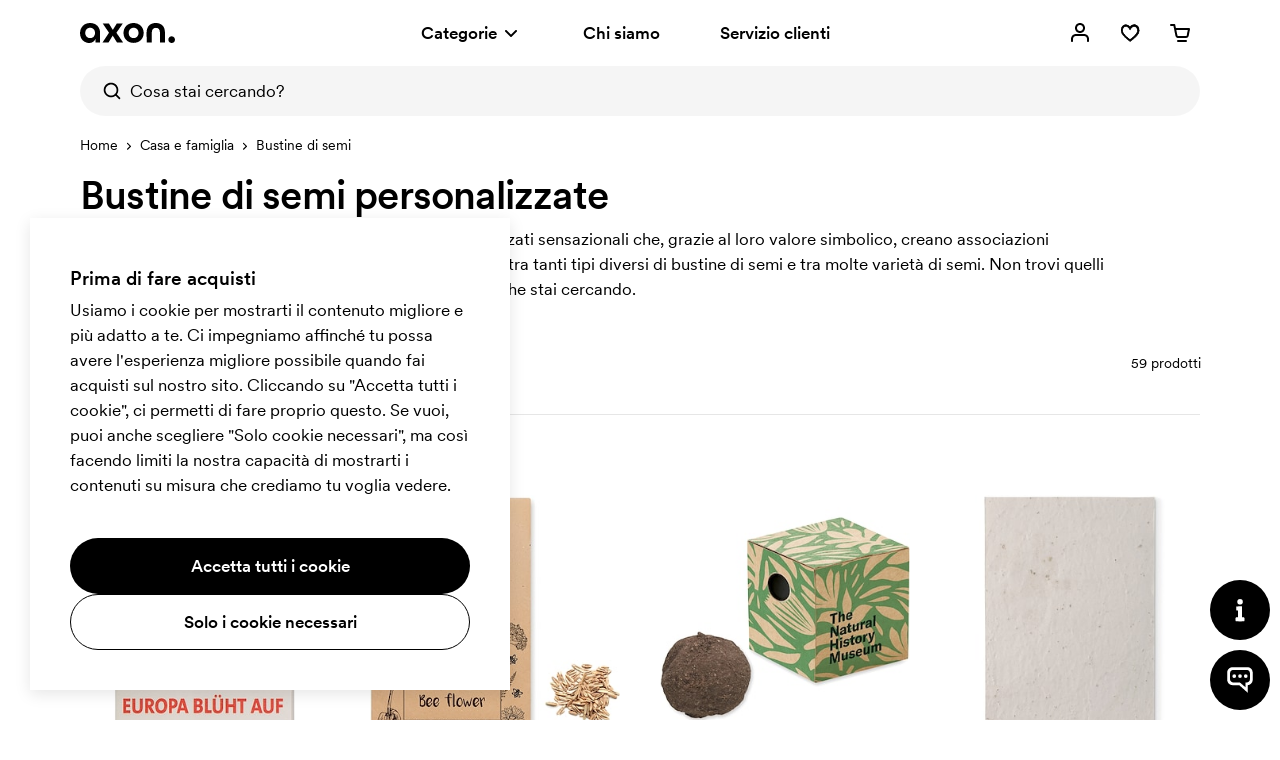

--- FILE ---
content_type: text/html; charset=utf-8
request_url: https://www.axonprofil.it/piante-e-fiori
body_size: 19995
content:
<!DOCTYPE html>
<html xmlns="http://www.w3.org/1999/xhtml" xml:lang="it-IT" lang="it-IT" ng-app="AngularApp" class="">
<head>
    
    <script>
            function waitForModuleLoad(func) {
                if (window.state !== undefined) {
                    func();
                    return;
                }
                window.addEventListener('moduleLoaded', func);
            }

            waitForModuleLoad(() => {
               
        (function(w,d,s,l,i){w[l]=w[l]||[];w[l].push({'gtm.start':
            new Date().getTime(),event:'gtm.js'});var f=d.getElementsByTagName(s)[0],
        j=d.createElement(s),dl=l!='dataLayer'?'&l='+l:'';j.async=true;j.src=
        'https://www.googletagmanager.com/gtm.js?id='+i+dl;f.parentNode.insertBefore(j,f);
    })(window,document,'script','dataLayer','GTM-WX9S9KZJ');
    
            });
        </script>

        <meta name="robots" content="index, follow">
        <meta name="googlebot" content="index, follow">
    <meta charset="utf-8">
    <meta http-equiv="X-UA-Compatible" content="IE=edge">
    <meta name="viewport" content="width=device-width, initial-scale=1.0">
    <meta name="msvalidate.01" content="0616C82B8D20EE949A029F45530A990D"/>
    <title>Bustine di semi personalizzate con logo | Axon Profil</title>

    <meta name="description" content="Piante e bustine di semi personalizzate. Abbiamo bustine di semi di tutte le forme e dimensioni. Hai fretta? Nessun problema. Visita subito il nostro sito e ti aiuteremo noi.">



    <meta property="og:type" content="website">
    <meta property="og:site_name" content="Axon Profil">
    <meta property="og:url" content="https://www.axonprofil.it/piante-e-fiori">
    <meta property="og:title" content="Bustine di semi personalizzate con logo | Axon Profil">
    <meta property="og:description" content="Piante e bustine di semi personalizzate. Abbiamo bustine di semi di tutte le forme e dimensioni. Hai fretta? Nessun problema. Visita subito il nostro sito e ti aiuteremo noi.">
    <meta property="og:locale" content="it_IT">
    <meta property="og:image" content="https://www.axonprofil.it/static/categories/1098_x2.jpg">
    <meta property="og:image:width" content="500">
    <meta property="og:image:height" content="500">
    <link rel="icon" href="/favicon.ico?v=2">
    <link rel="apple-touch-icon" sizes="180x180" href="/img/favicon/apple-touch-icon.png">
    <link rel="icon" type="image/png" sizes="32x32" href="/img/favicon/favicon-32x32.png">
    <link rel="icon" type="image/png" sizes="16x16" href="/img/favicon/favicon-16x16.png">
    <link rel="canonical" href="https://www.axonprofil.it/piante-e-fiori">
    <link rel="preconnect" href="https://www.google-analytics.com">
    <link rel="preconnect" href="https://www.googletagmanager.com">
    <link
        rel="preload"
        as="font"
        type="font/woff2"
        href="/wwwroot/dist/assets/CircularXXWeb-Medium-Latin.woff2"
        crossorigin/>
    <link
        rel="preload"
        as="font"
        type="font/woff2"
        href="/wwwroot/dist/assets/CircularXXWeb-Regular-Latin.woff2"
        crossorigin/>

    <script>
    let errorReported = false;

    /**
     * @@param message {string}
     * @@param file {string | null}
     * @@param line {number | null}
     * @@param col {number | null}
     * @@returns {void}
     */
    async function logError(message, file, line, col) {

        if (errorReported) {
            return;
        }

        errorReported = true;

        await fetch("/System/ReportError", {
            method: "POST",
            body: JSON.stringify({
                Message: message,
                File: file,
                Line: line,
                Column: col,
                Url: window ? (window.location ? window.location.href : null) : null
            }),
            headers: {
                "Content-Type": "application/json; charset=utf-8"
            }
        })
    }

    window.onerror = logError;
</script>
    <script src="/System/GetTranslations?hash=2xxyDQ6fFCwSfB2cN7X2-r3QXMEmOSHAaO6YJhySjjA" onerror="window.onerror('could not load translations script', this.src)"></script>
    <script type="module" src="/wwwroot/dist/Public.VEJkXbsLxmsooYmS.js"></script>
    <script type="module" src="/wwwroot/dist/Shared.VEJkXbsLxmsooYmS.js"></script>

    <link rel="stylesheet" href="/wwwroot/dist/Public.css?hash=ulqou8OhBin2UL3uiNoYfPtzlZFzKwWlAa9YieYCU_s" />
    <style>@media(max-width:500px){.ax-subcategory-intro{font-size:14px}}.ax-subcategory-intro a{position:relative;display:inline-block;cursor:pointer;color:#000;text-decoration:none;font-weight:400}.ax-subcategory-intro a:after{position:absolute;content:"";left:50%;transform:translateX(-50%);bottom:0;width:calc(100% - 5px);height:1px;background:#000;transition:all .15s}.ax-subcategory-intro a:hover:after{width:105%}.ax-subcategory-text{padding-top:60px;padding-bottom:80px;z-index:1;position:relative;background:#f5f5f5}@media(max-width:767px){.ax-subcategory-text{padding-top:40px;padding-bottom:50px}}.ax-subcategory-text h4{margin-top:30px}.ax-relatedcategory__link--10{background:#cddff5}.ax-relatedcategory__link--12{background:#fecede}.ax-relatedcategory__link--13{background:#e0e0e0}.ax-relatedcategory__link--14{background:#e0e0e0}.ax-relatedcategory__link--16{background:#cddff5}.ax-relatedcategory__link--18{background:#fecede}.ax-relatedcategory__link--19{background:#cddff5}.ax-relatedcategory__link--20{background:#cfeae7}.ax-relatedcategory__link--22{background:#fecede}.ax-relatedcategory__link--23{background:#ffcfdf}.ax-relatedcategory__link--25{background:#fae1d1}.ax-relatedcategory__link--26{background:#cfeae7}.ax-relatedcategory__link--27{background:#fae1d1}.ax-relatedcategory__link--28{background:#e0e0e0}.ax-relatedcategory__link--29{background:#e0e0e0}.ax-relatedcategory__link--30{background:#fae1d1}</style>
    
    <style>.ax-products{position:relative;padding-top:124px;margin-bottom:60px}@media(min-width:768px){.ax-products{padding-top:144px;margin-bottom:40px}}@media(min-width:1200px){.ax-products{padding-top:103px}}@media(min-width:1200px) and (max-width:1439px){.ax-products--filterxl.ax-products{padding-top:144px}}@media(min-width:1200px) and (max-width:1539px){.ax-products--filterxxl.ax-products{padding-top:144px}}.ax-more{display:flex;flex-direction:column;align-items:center;padding-top:40px;position:relative}.ax-promofinder .ax-more{padding-bottom:60px}@media(min-width:768px){.ax-more{padding-top:0;padding-bottom:60px}.ax-promofinder .ax-more{padding-bottom:80px}}.ax-more__progress{-webkit-appearance:none;appearance:none;background-color:#e6e6e6;border:0;width:200px;height:2px;margin:20px 0;margin-bottom:25px}.ax-more__progress::-ms-fill{border:0;background:#000}.ax-more__progress::-webkit-progress-bar{background-color:#e6e6e6}.ax-more__progress::-webkit-progress-value{background-color:#000}progress::-moz-progress-bar{background-color:#000}.ax-more__buttoncontainer{width:280px}.ax-more__button{position:relative}.ax-more__buttonspinner{position:absolute;top:50%;left:50%;margin-top:-15px;margin-left:-15px;background-size:30px 30px;background-position:100% 100%;background-repeat:no-repeat;width:30px;z-index:4;height:30px;animation:spinner-rotate 1s linear infinite;animation-name:spinner-rotate}</style>

</head>

<body class="it">

    


<script>
        window.tracking = false;
        window.googleAdWordsConversionIdContactRequest = "AW-1070867345/Jcl7CKvduJABEJHH0P4D";
        window.googleAdWordsConversionIdOrder = "AW-1070867345/oVUCCK7fupABEJHH0P4D";

    let storedMessages = [];

    function initTracking() {
        window.dataLayer = window.dataLayer || [];
        function gtag(){dataLayer.push(arguments);}
        gtag('consent', 'default', {
            'ad_storage': 'denied',
            'ad_user_data': 'denied',
            'ad_personalization': 'denied',
            'analytics_storage': 'denied'
        });
        gtag("js", new Date());
        window.gtag = gtag;
        while (storedMessages.length > 0) {
            storedMessages.shift()();
        }
    }


    function gtagIfTracking(type, name, data) {
        if(window.gtag) {
            gtag(type, name, data);
        }
        else {
            storedMessages.push(() => gtagIfTracking(type, name,  data));
        }
    }

    function trackActionEvent(category, action, label) {
        gtagIfTracking("event", action, { "event_category": category, "event_label": label });
    }

    function trackSearchEvent(searchTerm) {
        gtagIfTracking("event", "search", { "search_term": searchTerm });
    }

    function trackViewItemEvent(viewItem) {
        gtagIfTracking("event", "view_item", viewItem);
    }

    function trackViewCartEvent(viewCart) {
        gtagIfTracking("event", "view_cart", viewCart);
    }

    function trackBeginCheckoutEvent(beginCheckout) {
        gtagIfTracking("event", "begin_checkout", beginCheckout);
    }

</script>

    <div class="body-overlay"></div>
    <header class="ax-header">
        <div class="ax-header__container ax-container">
            <div class="ax-logo">
                <a class="ax-logo__svg" href="/" aria-label="Axon Profil">
                    <svg xmlns="http://www.w3.org/2000/svg" viewBox="0 0 95 19.7" style="overflow: visible"><g><path d="M0,10.1C0,4.1,4.2,0,10.1,0c5.9,0,10,3.9,10,10v9.2h-4.7v-3.4c-1.1,2.5-3.4,3.9-6.2,3.9C4.8,19.7,0,16.5,0,10.1z M15,9.8   c0-3-2-5.1-4.9-5.1S5.2,6.9,5.2,9.8s2,5.1,4.9,5.1S15,12.8,15,9.8z"></path><path d="M29,9.6l-6.3-9.1h6.2l3.9,6.3l4-6.3h6l-6.4,9.1l6.7,9.6h-6.1l-4.3-6.8l-4.2,6.8h-6L29,9.6z"></path><path d="M43.5,9.8c0-5.7,4.2-9.8,10.1-9.8s10.1,4.2,10.1,9.8s-4.2,9.8-10.1,9.8S43.5,15.5,43.5,9.8z M58.5,9.8c0-3-2-5.1-4.9-5.1   c-2.9,0-4.9,2.1-4.9,5.1s2,5.1,4.9,5.1C56.5,14.9,58.5,12.8,58.5,9.8z"></path><path d="M66.6,9.5c0-6.3,3.7-9.5,9.2-9.5s9.2,3.2,9.2,9.5v9.7H80V9.5c0-3.3-1.7-4.7-4.1-4.7c-2.5,0-4.1,1.5-4.1,4.7v9.7h-5.1   L66.6,9.5L66.6,9.5z"></path><path d="M88.4,16.4c0-1.9,1.4-3.3,3.3-3.3c1.9,0,3.3,1.4,3.3,3.3s-1.4,3.3-3.3,3.3C89.8,19.7,88.4,18.3,88.4,16.4z"></path></g></svg>
                </a>
            </div>
            <nav class="ax-nav">
                <ul id="ax-main-nav" class="ax-main-nav">
                    <li class="ax-main-nav__item">
                        <a class="ax-main-nav__link" id="ax-menu__toggle" href="#">
                            <div>
                                Categorie

                            </div>
                            <div class="ax-main-nav__angle">
                                <svg xmlns="http://www.w3.org/2000/svg" viewBox="0 0 24 24"><path d="M12,16c-0.3,0-0.5-0.1-0.7-0.3l-5-5c-0.4-0.4-0.4-1,0-1.4s1-0.4,1.4,0l0,0l4.3,4.3l4.3-4.3c0.4-0.4,1-0.4,1.4,0s0.4,1,0,1.4  l-5,5C12.5,15.9,12.3,16,12,16"></path></svg>
                            </div>
                        </a>
                    </li>
                    <li class="ax-main-nav__item">
                        <a class="ax-main-nav__link" href="/chisiamo">Chi siamo</a>
                    </li>
                    <li class="ax-main-nav__item">
                        <a class="ax-main-nav__link" href="/servizio-clienti">Servizio clienti</a>
                    </li>
                </ul>
            </nav>
            <ul class="ax-action-nav">
                <li class="ax-action-nav__item" id="loginHeader">
                    <a class="ax-action-nav__link" href="/accedi" aria-label="Il mio account" rel="nofollow">
                        <div class="ax-action-nav__icon"><svg xmlns="http://www.w3.org/2000/svg" viewBox="0 0 24 24"><path d="M21,20c0,0.6-0.4,1-1,1s-1-0.4-1-1v-2c0-1.7-1.3-3-3-3H8c-1.7,0-3,1.3-3,3v2c0,0.6-0.4,1-1,1s-1-0.4-1-1v-2c0-2.8,2.2-5,5-5  h8c2.8,0,5,2.2,5,5V20z M12,12c-2.8,0-5-2.2-5-5s2.2-5,5-5s5,2.2,5,5S14.8,12,12,12z M12,10c1.7,0,3-1.3,3-3s-1.3-3-3-3S9,5.3,9,7  S10.3,10,12,10z"></path></svg></div>
                    </a>
                </li>
                <li class="ax-action-nav__item" id="favouriteHeader">
                    <a class="ax-action-nav__link" href="/preferiti" aria-label="Preferiti" rel="nofollow">
                        <div class="ax-action-nav__icon"><svg xmlns="http://www.w3.org/2000/svg" viewBox="0 0 24 24"><g><path d="M20.5,6.2c-0.6-1.2-1.6-2-2.8-2.4c-0.5-0.2-1-0.3-1.5-0.3h0c-1.7,0.1-3.3,1-4.2,2.3c-1.1-1.4-2.6-2.2-4.2-2.2   c-0.5,0-1,0.1-1.5,0.3C5.1,4.4,4.2,5.2,3.7,6.2c-1,2-0.9,4.5,0.3,6.4c2.3,3.9,8,7.7,8,7.7l0.1,0l0.1,0c0.1,0,5.7-3.9,8-7.5   C21.4,10.9,21.5,8.4,20.5,6.2z M18.7,11.9c-1.7,2.5-4,4.7-6.7,6.5c-2.6-1.8-4.9-4-6.7-6.5c-0.8-1.6-0.9-3.4-0.1-4.9   c0.4-0.7,1-1.2,1.7-1.4c0.3-0.1,0.6-0.2,0.9-0.2c2.6,0,4.1,3.4,4.1,3.4L12,9.1l0.1-0.3c0,0,1.5-3.4,4.1-3.4c0.3,0,0.6,0.1,0.9,0.2   c0.8,0.3,1.4,0.8,1.7,1.4C19.6,8.7,19.6,10.4,18.7,11.9z"></path><g><path d="M12.1,20.5L12.1,20.5c-0.1-0.1-5.8-4-8.1-7.8c-1.2-1.9-1.3-4.4-0.3-6.4c0.5-1,1.5-1.9,2.6-2.3c0.5-0.2,1-0.3,1.5-0.3    c1.6,0,3.1,0.8,4.2,2.2c0.9-1.3,2.5-2.2,4.2-2.3l0,0c0.5,0,1,0.1,1.5,0.3c1.2,0.4,2.1,1.2,2.8,2.4c1,2.1,0.9,4.6-0.3,6.6    C17.9,16.5,12.2,20.4,12.1,20.5L12.1,20.5z M7.8,3.9c-0.5,0-1,0.1-1.5,0.3c-1,0.4-1.9,1.2-2.4,2.2c-1,2-0.9,4.3,0.3,6.2    c2.1,3.6,7.2,7.2,7.9,7.6c0.7-0.4,5.8-4,7.9-7.4c1.2-2,1.3-4.3,0.3-6.4c-0.6-1.1-1.5-1.9-2.6-2.2c-0.5-0.2-1-0.3-1.5-0.3    c-1.7,0.1-3.2,1-4.1,2.3L12,6.3l-0.1-0.1C10.9,4.7,9.4,3.9,7.8,3.9z M12,18.8L12,18.8c-2.7-1.9-5-4.1-6.9-6.7    C4.2,10.3,4.2,8.5,5,6.9c0.4-0.7,1-1.3,1.9-1.6c0.3-0.1,0.6-0.2,0.9-0.2c2.4,0,3.8,2.5,4.2,3.3c0.4-0.8,1.8-3.3,4.2-3.3    c0.3,0,0.6,0.1,0.9,0.2C18,5.7,18.6,6.2,19,6.9c0.8,1.7,0.8,3.5-0.1,5.1C17.1,14.6,14.8,16.9,12,18.8L12,18.8z M7.8,5.4    c-0.3,0-0.6,0.1-0.9,0.2C6.2,5.9,5.6,6.4,5.2,7.1C4.4,8.6,4.5,10.3,5.3,12c1.8,2.5,4.1,4.7,6.7,6.5c2.7-1.8,5-4,6.7-6.5    c0.9-1.5,0.9-3.3,0.1-4.9c-0.4-0.7-1-1.2-1.7-1.4c-0.3-0.1-0.6-0.2-0.9-0.2c-2.6,0-4.1,3.4-4.1,3.4L12,9.1l-0.1-0.3    C11.9,8.8,10.4,5.4,7.8,5.4z"></path><path d="M12.1,20.7L12.1,20.7c-0.1-0.1-0.2-0.1-0.3-0.2c-3.8-2.7-6.6-5.5-7.9-7.7c-1.2-1.9-1.3-4.5-0.3-6.5c0.5-1,1.5-2,2.7-2.4    c0.5-0.2,1-0.3,1.5-0.3c1.6,0,3.1,0.8,4.2,2.1c0.9-1.3,2.5-2.1,4.2-2.2c0,0,0,0,0,0c0.5,0,1,0.1,1.6,0.3c1.2,0.4,2.1,1.2,2.9,2.5    c1,2.1,0.9,4.7-0.3,6.7c-1.4,2.1-4.1,4.7-7.9,7.5C12.3,20.5,12.2,20.6,12.1,20.7L12.1,20.7z M7.8,4c-0.5,0-1,0.1-1.5,0.3    C5.4,4.7,4.5,5.5,4,6.5c-1,2-0.9,4.2,0.3,6.1c2.1,3.5,7,7,7.8,7.5c0.8-0.5,5.7-4,7.8-7.3c1.2-2,1.3-4.2,0.3-6.3    c-0.6-1.1-1.5-1.9-2.5-2.1c-0.5-0.2-1-0.3-1.5-0.3c-1.6,0.1-3.1,0.9-4,2.2L12,6.5l-0.2-0.2C10.8,4.8,9.4,4,7.8,4z M11.9,5.9    C11.9,6,12,6.1,12,6.1l0,0c0.9-1.4,2.5-2.2,4.2-2.3c0,0,0,0,0,0c0.5,0,1,0.1,1.6,0.3c0.2,0,0.4,0.1,0.5,0.2    c-0.2-0.1-0.4-0.2-0.6-0.3c-0.5-0.2-1-0.3-1.5-0.3c-1.6,0.1-3.2,1-4.1,2.2L12,6.1L11.9,5.9C11.9,6,11.9,5.9,11.9,5.9z M12,19    L12,19c-2.9-2-5.1-4.2-7-6.8c-0.9-1.8-0.9-3.7-0.1-5.3C5.4,6,6,5.5,6.9,5.2C7.2,5.1,7.5,5,7.8,5C10,5,11.4,7,12,8.1    C12.6,7,14,5,16.2,5c0.3,0,0.6,0.1,0.9,0.2c0.9,0.4,1.6,0.9,2,1.7c0.8,1.8,0.8,3.6-0.1,5.2C17.2,14.7,14.8,17,12,19L12,19z     M7.8,5.5c-0.3,0-0.6,0.1-0.9,0.2C6.2,6,5.7,6.5,5.3,7.2c-0.7,1.4-0.7,3.1,0.1,4.8c1.7,2.4,4,4.6,6.6,6.4c2.7-1.8,4.9-4,6.6-6.4    c0.9-1.4,0.9-3.2,0.1-4.8c-0.4-0.7-1-1.1-1.6-1.3c-0.3-0.1-0.6-0.2-0.9-0.2c-2.5,0-4,3.3-4,3.3L12,9.4l-0.2-0.6    C11.8,8.8,10.3,5.5,7.8,5.5z M7.8,5.3c2.7,0,4.2,3.3,4.2,3.5l0,0c0.2-0.5,1.7-3.4,4.2-3.4c0.3,0,0.6,0.1,0.9,0.2    c0.7,0.2,1.4,0.7,1.8,1.5C19,7.2,19,7.3,19.1,7.5C19,7.3,19,7.1,18.9,7c-0.4-0.7-1-1.1-1.8-1.5c-0.3-0.1-0.6-0.2-0.8-0.2    c-2.2,0-3.6,2.3-4.1,3.2L12,8.7l-0.1-0.2C11.4,7.5,10,5.2,7.8,5.3c-0.3,0-0.6,0-0.9,0.1C6.2,5.7,5.5,6.2,5.1,7    C5,7.2,4.9,7.4,4.9,7.5C4.9,7.4,5,7.2,5.1,7c0.4-0.7,1-1.2,1.8-1.6C7.2,5.4,7.5,5.3,7.8,5.3z"></path></g></g></svg></div>
                        <span id="favouriteCount" class="ax-action-nav__badge" style="opacity: 0" data-bind="style: { opacity: getCount() > 0 ? '1' : '0' } , text: getCount()"></span>
                        <script>
                            try {
                                let favouriteCount = localStorage.getItem("favouriteCount") || 0;
                                let favouriteCountElement = document.getElementById("favouriteCount");
                                favouriteCountElement.innerText = favouriteCount;
                                favouriteCountElement.style.opacity = favouriteCount > 0 ? "1" : "0";
                            } catch {}
                        </script>
                    </a>
                </li>
                <li class="ax-action-nav__item" id="cartHeader">
                    <a class="ax-action-nav__link" href="/ordine/carrello" aria-label="Carrello" rel="nofollow">
                        <div class="ax-action-nav__icon"><svg xmlns="http://www.w3.org/2000/svg" viewBox="0 0 24 24"><path d="M5.457 5H3a1 1 0 1 1 0-2h3.273a1 1 0 0 1 .98.8L7.907 7H21a1 1 0 0 1 .982 1.191l-1.311 6.72a2.623 2.623 0 0 1-2.616 2.09L10.12 17c-1.272.024-2.384-.852-2.635-2.087L6.12 8.24a.995.995 0 0 1-.016-.078L5.457 5zm2.86 4l1.128 5.513c.058.283.324.493.657.487h7.971c.314.006.58-.204.636-.48L19.786 9H8.317zM10 19h8a1 1 0 0 1 0 2h-8a1 1 0 0 1 0-2z"></path></svg></div>
                        <span id="cartCount" class="ax-action-nav__badge" style="opacity: 0" data-bind="style: { opacity: items().length > 0 ? '1' : '0' }, text: items().length"></span>
                        <script>
                            try {
                                let cartCount = localStorage.getItem("cartCount") || 0;
                                let cartCountElement = document.getElementById("cartCount");
                                cartCountElement.innerText = cartCount;
                                cartCountElement.style.opacity = cartCount > 0 ? "1" : "0";
                            } catch {}
                        </script>
                    </a>
                </li>
                <li class="ax-action-nav__item ax-action-nav__item-burger " id="navbar-toggle-xs">
                    <a id="ax-menu__show-xs" class="ax-action-nav__link" href="javascript:;" aria-label="Men&#xF9;" rel="nofollow">
                        <div class="ax-action-nav__icon ax-action-nav__icon-burger">
                            <svg xmlns="http://www.w3.org/2000/svg" viewBox="0 0 24 24"><g><path d="M5.3,12.9h8c0.6,0,1,0.4,1,1s-0.4,1-1,1h-8c-0.6,0-1-0.4-1-1S4.7,12.9,5.3,12.9z"></path><path d="M18.7,6.9h-0.9h-4.5h-2.5H9.8H5.3c-0.6,0-1,0.4-1,1s0.4,1,1,1h4.5h0.9h2.5h4.5h0.9c0.6,0,1-0.4,1-1   C19.7,7.3,19.3,6.9,18.7,6.9z"></path><path d="M18.7,19h-0.9h-4.5h-2.5H9.8H5.3c-0.6,0-1,0.4-1,1s0.4,1,1,1h4.5h0.9h2.5h4.5h0.9c0.6,0,1-0.4,1-1   C19.7,19.4,19.3,19,18.7,19z"></path></g></svg>
                        </div>
                        <div class="ax-action-nav__icon ax-action-nav__icon-close">
                            <svg xmlns="http://www.w3.org/2000/svg" viewBox="0 0 24 24"><path d="M12.0002 13.4144L16.9499 18.3642L18.3642 16.9499L13.4144 12.0002L18.3642 7.05044L16.95 5.63623L12.0002 10.586L7.05044 5.63623L5.63623 7.05044L10.586 12.0002L5.63624 16.9499L7.05046 18.3642L12.0002 13.4144Z"></path></svg>
                        </div>
                    </a>
                </li>
            </ul>
        </div>


<div class="ax-search" data-bind="stopBindings: true">
    <div class="ax-search__container ax-container">
        <form id="ax-search__form">
            <div class="ax-search__inner">
                <button class="ax-search__submit btn" title="Cerca" aria-label="Cerca" data-bind="click: doSearch">
                    <svg xmlns="http://www.w3.org/2000/svg" viewBox="0 0 24 24"><path d="M14.9,15.5c0.1-0.3,0.3-0.5,0.6-0.6c2.2-2.5,1.9-6.3-0.6-8.5C12.4,4.2,8.6,4.5,6.4,7C4.2,9.5,4.5,13.3,7,15.5  c1.7,1.5,4.2,1.9,6.3,1C13.9,16.2,14.4,15.9,14.9,15.5z M17.3,15.8l3.5,3.5c0.4,0.4,0.4,1,0,1.4c-0.4,0.4-1,0.4-1.4,0c0,0,0,0,0,0  l-3.5-3.5c-3.5,2.7-8.5,2.1-11.2-1.4C1.9,12.4,2.5,7.3,6,4.6C9.5,1.9,14.5,2.5,17.3,6C19.5,8.9,19.5,13,17.3,15.8z"></path></svg>
                </button>
                <input type="text" class="ax-search__input" name="q" id="ax-search__input" autocomplete="off" aria-label="Cosa stai cercando?" placeholder="Cosa stai cercando?" data-bind="value: query, valueUpdate: ['input', 'afterkeydown'], event: { keydown: keydown, focus: focus }, clickBubble: false">
                <div class="ax-search__close" data-bind="click: function() { show(false) }"><svg xmlns="http://www.w3.org/2000/svg" viewBox="0 0 24 24"><path d="M12.0002 13.4144L16.9499 18.3642L18.3642 16.9499L13.4144 12.0002L18.3642 7.05044L16.95 5.63623L12.0002 10.586L7.05044 5.63623L5.63623 7.05044L10.586 12.0002L5.63624 16.9499L7.05046 18.3642L12.0002 13.4144Z"></path></svg></div>

            </div>
            <div id="ax-search-result" class="ax-search-result" data-bind="css: { 'ax-search-result--active': show }, duration: 1">
                <div class="ax-search-result__container ax-container">

                    <!-- ko if: categories().length == 0 && products().length == 0 && fullSearch() == 0 -->
                    <ul class="ax-search-result__list ax-search-result__list--popular">
                        <!-- ko if: latestSearches().length > 0 -->
                        <li class="ax-search-result__header">
                            Ultime ricerche
                            <a href="#" class="underline-am" data-bind="click: removeAllLatestSearch">Cancella</a>
                        </li>

                        <!-- ko foreach: latestSearches() -->
                        <li class="ax-search-result__item">
                            <a data-bind="attr : { href: $root.getSearchHref($data) }" class="ax-search-result__link">
                                <div class="ax-search-result__text" data-bind="text: $data.split('|')[0]"></div>
                            </a>
                        </li>
                        <!-- /ko -->
                        <!-- /ko -->
                        <!-- ko if: latestSearches().length === 0 -->
                        <li class="ax-search-result__header">
                            Ricerche frequenti
                        </li>
                        <li class="ax-search-result__item">
                            <a href="/penne-in-plastica" class="ax-search-result__link">
                                <div class="ax-search-result__text">Penne pubblicitarie</div>
                            </a>
                        </li>
                        <li class="ax-search-result__item">
                            <a href="/borse-shopper" class="ax-search-result__link">
                                <div class="ax-search-result__text">Shopper</div>
                            </a>
                        </li>
                        <li class="ax-search-result__item">
                            <a href="/blocchi-e-notes" class="ax-search-result__link">
                                <div class="ax-search-result__text">Blocchi per appunti</div>
                            </a>
                        </li>
                        <li class="ax-search-result__item">
                            <a href="/tazze" class="ax-search-result__link">
                                <div class="ax-search-result__text">Tazze</div>
                            </a>
                        </li>
                        <li class="ax-search-result__item">
                            <a href="/t-shirt" class="ax-search-result__link">
                                <div class="ax-search-result__text">Magliette</div>
                            </a>
                        </li>
                        <!-- /ko -->
                    </ul>
                    <!-- /ko -->

                    <ul class="ax-search-result__list ax-search-result__list--categories">
                        <!-- ko if: searching() -->
                        <delayed-spinner />
                        <!-- /ko -->
                        <!-- ko foreach: categories() -->
                        <li class="ax-search-result__item">
                            <a href="#" data-bind="click: function() { $root.addLatestSearch(Name, '/' + Address); return true; }, attr: { href: '/' + Address }" class="ax-search-result__link">
                                <div class="ax-search-result__text" data-bind="highlight: { text: Name, keywords: $root.query, css: 'ax-search-result__highlight' }"></div>
                            </a>
                        </li>
                        <!-- /ko -->
                        <!-- ko foreach: fullSearch() -->
                        <li class="ax-search-result__item">
                            <a href="#" data-bind="click: function() { $root.addLatestSearch(Name, '/' + Address); return true; }, attr: { href: '/' + Address }" class="ax-search-result__link ax-search-result__link--fullsearch icon-search.svg">
                                <div class="ax-search-result__text" style="font-weight:400">
                                    <span class="icon-search.svg"></span> Cerca <span data-bind="highlight: { text: Name, keywords: $root.query, css: 'search-highlight' }"></span>
                                    <span data-bind="text: '(' + $root.fullSearchCount()"></span>
                                    <span data-bind="if: $root.fullSearchCount() === 1">un risultato)</span>
                                    <span data-bind="if: $root.fullSearchCount() !== 1">pi&#xF9; risultati)</span>
                                </div>
                            </a>
                        </li>
                        <!-- /ko -->

                    </ul>

                    <!-- ko if: products().length > 0 -->
                    <ul class="ax-search-result__list ax-search-result__list--products">
                        <!-- ko foreach: products() -->
                        <li class="ax-search-result__item" data-bind="css: { 'ax-search-result__item--internal': IsInternal }">
                            <a href="#" data-bind="click: function() { $root.addLatestSearch(Name, '/' + Address); return true; }, attr: { href: '/' + Address }" class="ax-search-result__link">
                                <div class="ax-search-result__imgcontainer">
                                    <img class="ax-search-result__img" data-bind="visible: Image, attr: { src: 'data:image/jpg;base64,' + Image }">
                                </div>
                                <div class="ax-search-result__textcontainer">
                                    <div class="ax-search-result__text" data-bind="text: Name"></div>
                                    <div class="ax-search-result__textcategory" data-bind="text: ProductTypeName"></div>
                                </div>
                            </a>
                        </li>
                        <!-- /ko -->
                    </ul>
                    <!-- /ko -->
                </div>

            </div>
        </form>
    </div>
</div>

    </header>



<aside>
    <div class="ax-menu" id="ax-menu">
        <div class="ax-menu__top">
            <button id="ax-menu__close" class="ax-menu__close ax-menu__close icon-close.svg">
            </button>
            <button id="ax-menu__nav1close" class="ax-menu__back icon-back.svg">
            </button>
            <button id="ax-menu__nav2close" class="ax-menu__back icon-back.svg">
            </button>
        </div>
        <div class="ax-menu__container">
            <nav class="ax-menu__nav">
                <ul class="ax-menu__nav-main">
                    <li>
                        <a href="#" id="ax-menu__show-departments-xs" class="ax-menu__nav-mainlink">
                            Categorie
                        </a>
                    </li>
                    <li>
                        <a href="/chisiamo" class="ax-menu__nav-mainlink">
                            Chi siamo
                        </a>
                    </li>
                    <li>
                        <a href="/servizio-clienti" class="ax-menu__nav-mainlink">
                            Servizio clienti
                        </a>
                    </li>
                </ul>
                <ul class="ax-menu__nav-contact">
                    <li class="ax-menu__nav-contactitem">
                        <div class="ax-menu__nav-contacticon">
                            <svg xmlns="http://www.w3.org/2000/svg" viewBox="0 0 100 100"><path d="M50.1,97.8c-5.8,0-10.5-4.7-10.5-10.5s4.7-10.5,10.5-10.5s10.5,4.7,10.5,10.5S55.8,97.8,50.1,97.8z M50.1,82.8   c-2.5,0-4.5,2-4.5,4.5s2,4.5,4.5,4.5s4.5-2,4.5-4.5S52.5,82.8,50.1,82.8z"></path><path d="M58.2,89.3l-1.4-5.8c12.4-3.1,21-14.1,21-26.9v-20c0-15.3-12.4-27.7-27.7-27.7S22.4,21.3,22.4,36.6v25.9c0,1.7-1.3,3-3,3   c-10.5-0.1-19-8.5-19-19c0-9.8,7.5-17.9,17.1-18.8c3.9-14.4,17-24.9,32.6-24.9c18.6,0,33.7,15.1,33.7,33.7v20   C83.8,72.1,73.3,85.6,58.2,89.3z M16.4,34c-5.7,1.3-10,6.5-10,12.6s4.2,11.2,9.9,12.6V36.5C16.3,35.7,16.3,34.8,16.4,34z"></path><path d="M80.8,65.4v-6c7.1,0,12.9-5.8,12.9-12.9s-5.8-12.9-12.9-12.9v-6c10.4,0,18.9,8.5,18.9,18.9S91.2,65.4,80.8,65.4z"></path></svg>
                        </div>
                        <a class="ax-menu__nav-contactlink" href="tel:02-00697206">02-0069 7206

                        </a>
                    </li>
                    <li class="ax-menu__nav-contactitem">
                        <div class="ax-menu__nav-contacticon">
                            <svg xmlns="http://www.w3.org/2000/svg" viewBox="0 0 100 100"><path d="M96.6,92.8H3.4c-1.6,0-2.9-1.3-2.9-2.9V10.1c0-1.6,1.3-2.9,2.9-2.9h93.2c1.6,0,2.9,1.3,2.9,2.9v79.9   C99.5,91.5,98.2,92.8,96.6,92.8z M6.3,87h87.4V13H6.3V87z"></path><path d="M50,59c-0.6,0-1.2-0.2-1.7-0.5L18,37l3.4-4.7L50,52.6l28.9-20.3l3.3,4.8L51.7,58.5C51.2,58.9,50.6,59,50,59z"></path></svg>
                        </div>
                        <a class="ax-menu__nav-contactlink" href="mailto:info@axonprofil.it">info@axonprofil.it

                        </a>
                    </li>

                </ul>
                <ul class="ax-menu__nav-footer">
                    <li class="ax-menu__nav-footeritem">
                        <div class="ax-menu__nav-footerlogo">
                            <a href="/" aria-label="Axon Profil">
                                <svg xmlns="http://www.w3.org/2000/svg" viewBox="0 0 95 19.7" style="overflow: visible"><g><path d="M0,10.1C0,4.1,4.2,0,10.1,0c5.9,0,10,3.9,10,10v9.2h-4.7v-3.4c-1.1,2.5-3.4,3.9-6.2,3.9C4.8,19.7,0,16.5,0,10.1z M15,9.8   c0-3-2-5.1-4.9-5.1S5.2,6.9,5.2,9.8s2,5.1,4.9,5.1S15,12.8,15,9.8z"></path><path d="M29,9.6l-6.3-9.1h6.2l3.9,6.3l4-6.3h6l-6.4,9.1l6.7,9.6h-6.1l-4.3-6.8l-4.2,6.8h-6L29,9.6z"></path><path d="M43.5,9.8c0-5.7,4.2-9.8,10.1-9.8s10.1,4.2,10.1,9.8s-4.2,9.8-10.1,9.8S43.5,15.5,43.5,9.8z M58.5,9.8c0-3-2-5.1-4.9-5.1   c-2.9,0-4.9,2.1-4.9,5.1s2,5.1,4.9,5.1C56.5,14.9,58.5,12.8,58.5,9.8z"></path><path d="M66.6,9.5c0-6.3,3.7-9.5,9.2-9.5s9.2,3.2,9.2,9.5v9.7H80V9.5c0-3.3-1.7-4.7-4.1-4.7c-2.5,0-4.1,1.5-4.1,4.7v9.7h-5.1   L66.6,9.5L66.6,9.5z"></path><path d="M88.4,16.4c0-1.9,1.4-3.3,3.3-3.3c1.9,0,3.3,1.4,3.3,3.3s-1.4,3.3-3.3,3.3C89.8,19.7,88.4,18.3,88.4,16.4z"></path></g></svg>
                            </a>
                        </div>
                        <div class="ax-menu__nav-footercopycontainer">
                            <div class="ax-menu__nav-footercopy">
                                © 2026 Axon Profil
                            </div>
                        </div>
                    </li>
                </ul>
            </nav>
            <nav class="ax-menu__nav1">
                <div class="ax-menu__nav1section ax-menu__nav1section--product">
                    <div class="ax-menu__heading">Prodotti</div>
                    <ul>
                            <li class="ax-menu__nav1item ax-menu__nav1item--department ax-menu__nav1item--10" data-department-id="10">
                                <a href="/abbigliamento" class="ax-menu__nav1link">
                                    <div class="ax-menu__nav1text">
                                        Abbigliamento promozionale
                                    </div>
                                </a>
                            </li>
                            <li class="ax-menu__nav1item ax-menu__nav1item--department ax-menu__nav1item--16" data-department-id="16">
                                <a href="/borse" class="ax-menu__nav1link">
                                    <div class="ax-menu__nav1text">
                                        Borse
                                    </div>
                                </a>
                            </li>
                            <li class="ax-menu__nav1item ax-menu__nav1item--department ax-menu__nav1item--22" data-department-id="22">
                                <a href="/caramelle-promozionali" class="ax-menu__nav1link">
                                    <div class="ax-menu__nav1text">
                                        Dolci
                                    </div>
                                </a>
                            </li>
                            <li class="ax-menu__nav1item ax-menu__nav1item--department ax-menu__nav1item--14" data-department-id="14">
                                <a href="/penne-personalizzate" class="ax-menu__nav1link">
                                    <div class="ax-menu__nav1text">
                                        Penne
                                    </div>
                                </a>
                            </li>
                            <li class="ax-menu__nav1item ax-menu__nav1item--department ax-menu__nav1item--26" data-department-id="26">
                                <a href="/accessori" class="ax-menu__nav1link">
                                    <div class="ax-menu__nav1text">
                                        Accessori
                                    </div>
                                </a>
                            </li>
                            <li class="ax-menu__nav1item ax-menu__nav1item--department ax-menu__nav1item--20" data-department-id="20">
                                <a href="/salute" class="ax-menu__nav1link">
                                    <div class="ax-menu__nav1text">
                                        Salute
                                    </div>
                                </a>
                            </li>
                            <li class="ax-menu__nav1item ax-menu__nav1item--department ax-menu__nav1item--13" data-department-id="13">
                                <a href="/ufficio" class="ax-menu__nav1link">
                                    <div class="ax-menu__nav1text">
                                        Ufficio
                                    </div>
                                </a>
                            </li>
                            <li class="ax-menu__nav1item ax-menu__nav1item--department ax-menu__nav1item--19" data-department-id="19">
                                <a href="/tazze" class="ax-menu__nav1link">
                                    <div class="ax-menu__nav1text">
                                        Tazze
                                    </div>
                                </a>
                            </li>
                            <li class="ax-menu__nav1item ax-menu__nav1item--department ax-menu__nav1item--27" data-department-id="27">
                                <a href="/casa-e-famiglia" class="ax-menu__nav1link">
                                    <div class="ax-menu__nav1text">
                                        Casa e famiglia
                                    </div>
                                </a>
                            </li>
                            <li class="ax-menu__nav1item ax-menu__nav1item--department ax-menu__nav1item--18" data-department-id="18">
                                <a href="/tempo-libero" class="ax-menu__nav1link">
                                    <div class="ax-menu__nav1text">
                                        Tempo libero
                                    </div>
                                </a>
                            </li>
                            <li class="ax-menu__nav1item ax-menu__nav1item--department ax-menu__nav1item--28" data-department-id="28">
                                <a href="/giochi-e-giocattoli" class="ax-menu__nav1link">
                                    <div class="ax-menu__nav1text">
                                        Giochi e giocattoli
                                    </div>
                                </a>
                            </li>
                            <li class="ax-menu__nav1item ax-menu__nav1item--department ax-menu__nav1item--30" data-department-id="30">
                                <a href="/stampe" class="ax-menu__nav1link">
                                    <div class="ax-menu__nav1text">
                                        Stampe
                                    </div>
                                </a>
                            </li>
                            <li class="ax-menu__nav1item ax-menu__nav1item--department ax-menu__nav1item--23" data-department-id="23">
                                <a href="/fiera" class="ax-menu__nav1link">
                                    <div class="ax-menu__nav1text">
                                        Fiera
                                    </div>
                                </a>
                            </li>
                            <li class="ax-menu__nav1item ax-menu__nav1item--department ax-menu__nav1item--29" data-department-id="29">
                                <a href="/attrezzi" class="ax-menu__nav1link">
                                    <div class="ax-menu__nav1text">
                                        Attrezzi da lavoro
                                    </div>
                                </a>
                            </li>
                            <li class="ax-menu__nav1item ax-menu__nav1item--department ax-menu__nav1item--25" data-department-id="25">
                                <a href="/elettronica" class="ax-menu__nav1link">
                                    <div class="ax-menu__nav1text">
                                        Elettronica
                                    </div>
                                </a>
                            </li>
                    </ul>
                </div>
                <div class="ax-menu__nav1section ax-menu__nav1section--theme">
                    <div class="ax-menu__heading">Area</div>
                    <ul>
                        <li class="ax-menu__nav1item">
                            <a href="/novita" class="ax-menu__nav1link">
                                <div class="ax-menu__nav1text">Novit&#xE0;</div>
                            </a>
                        </li>
                        <li class="ax-menu__nav1item">
                            <a href="/axonchoice" class="ax-menu__nav1link">
                                <div class="ax-menu__nav1text">Axon's Choice</div>
                            </a>
                        </li>
                        <li class="ax-menu__nav1item">
                            <a href="/i-piu-venduti" class="ax-menu__nav1link">
                                <div class="ax-menu__nav1text">I pi&#xF9; venduti</div>
                            </a>
                        </li>
                        <li class="ax-menu__nav1item">
                            <a href="/marchi" class="ax-menu__nav1link">
                                <div class="ax-menu__nav1text">Marchi</div>
                            </a>
                        </li>
                        <li class="ax-menu__nav1item">
                            <a href="/ispirazione" class="ax-menu__nav1link">
                                <div class="ax-menu__nav1text">Ispirazione</div>
                            </a>
                        </li>
                        <li class="ax-menu__nav1item">
                            <a href="/consigli-guide" class="ax-menu__nav1link">
                                <div class="ax-menu__nav1text">Consigli e guide</div>
                            </a>
                        </li>
                        <li class="ax-menu__nav1item">
                            <a href="/fairtrade" class="ax-menu__nav1link">
                                <div class="ax-menu__nav1text">Fairtrade</div>
                            </a>
                        </li>
                        <li class="ax-menu__nav1item">
                            <a href="/promofinder" rel="nofollow" class="ax-menu__nav1link">
                                <div class="ax-menu__nav1text">Promo Finder</div>
                            </a>
                        </li>
                        <li class="ax-menu__nav1item">
                            <a href="/articolipromozionali" class="ax-menu__nav1link">
                                <div class="ax-menu__nav1text">Prodotti</div>
                            </a>
                        </li>
                        <li class="ax-menu__nav1item">
                            <a href="/assortimento/az" class="ax-menu__nav1link">
                                <div class="ax-menu__nav1text">A-Z</div>
                            </a>
                        </li>

                    </ul>
                </div>
                <div class="ax-menu__nav1section ax-menu__nav1section--discover">
                    <ul class="ax-menu__nav1list">
                        <li class="ax-menu__nav1item">
                            <a href="/natale-cioccolatini-e-caramelle" class="ax-menu__nav1link">
                                <div class="ax-menu__nav1discover">
                                    <div class="ax-menu__nav1discovercopy">
                                        <div class="ax-menu__nav1discovereyebrow">Dolci natalizi</div>
                                        <div class="ax-menu__nav1discovertext">Un Natale pi&#xF9; buono.</div>
                                        <div class="ax-btn ax-btn-md ax-btn-md--rounded ax-btn-ghost">Acquista</div>
                                    </div>
                                    <div class="ax-menu__nav1discoverimg" style="background-image: url('/img/menu/ax-menu-christmas.jpg'); background-image: -webkit-image-set(url('/img/menu/ax-menu-christmas.jpg') 1x, url('/img/menu/ax-menu-christmas_x2.jpg') 2x); background-image: image-set(url('/img/menu/ax-menu-christmas.jpg') 1x, url('/img/menu/ax-menu-christmas_x2.jpg') 2x); "></div>
                                </div>
                            </a>
                        </li>
                    </ul>
                </div>
            </nav>
            <nav class="ax-menu__nav2" id="ax-nav-menu__department">



    <ul class="ax-menu__nav2list ax-menu__nav2list--27" style="background-image: url('/img/menu/27.jpg'); background-image: -webkit-image-set(url('/img/menu/27.jpg') 1x, url('/img/menu/27_x2.jpg') 2x); background-image: image-set(url('/img/menu/27.jpg') 1x, url('/img/menu/27_x2.jpg') 2x);">
        <li class="ax-menu__heading">Casa e famiglia</li>
        <li class="ax-menu__nav2explore">
            <a class="ax-menu__nav2link" href="/casa-e-famiglia">
                <div class="underline-am">Acquista tutti</div>
            </a>
        </li>
            <li class="ax-menu__nav2item">
                <a class="ax-menu__nav2link" href="/magneti-da-frigo">
                    <div class="ax-menu__nav2text"> Magneti</div>
                </a>
            </li>
            <li class="ax-menu__nav2item">
                <a class="ax-menu__nav2link" href="/thermos">
                    <div class="ax-menu__nav2text"> Thermos</div>
                </a>
            </li>
            <li class="ax-menu__nav2item">
                <a class="ax-menu__nav2link" href="/fiammiferi">
                    <div class="ax-menu__nav2text"> Fiammiferi</div>
                </a>
            </li>
            <li class="ax-menu__nav2item">
                <a class="ax-menu__nav2link" href="/accendini">
                    <div class="ax-menu__nav2text"> Accendini</div>
                </a>
            </li>
            <li class="ax-menu__nav2item">
                <a class="ax-menu__nav2link" href="/accessori-cucina">
                    <div class="ax-menu__nav2text"> Utensili da cucina</div>
                </a>
            </li>
            <li class="ax-menu__nav2item">
                <a class="ax-menu__nav2link" href="/bicchieri">
                    <div class="ax-menu__nav2text"> Bicchieri</div>
                </a>
            </li>
            <li class="ax-menu__nav2item">
                <a class="ax-menu__nav2link" href="/piante-e-fiori">
                    <div class="ax-menu__nav2text"> Bustine di semi</div>
                </a>
            </li>
            <li class="ax-menu__nav2item">
                <a class="ax-menu__nav2link" href="/apribottiglie">
                    <div class="ax-menu__nav2text"> Apribottiglie</div>
                </a>
            </li>
            <li class="ax-menu__nav2item">
                <a class="ax-menu__nav2link" href="/panni-in-microfibra">
                    <div class="ax-menu__nav2text"> Panni in microfibra</div>
                </a>
            </li>
            <li class="ax-menu__nav2item">
                <a class="ax-menu__nav2link" href="/pulizia-scarpe">
                    <div class="ax-menu__nav2text"> Pulizia scarpe</div>
                </a>
            </li>
            <li class="ax-menu__nav2item">
                <a class="ax-menu__nav2link" href="/fiaschette-tascabili">
                    <div class="ax-menu__nav2text"> Fiaschette tascabili</div>
                </a>
            </li>
            <li class="ax-menu__nav2item">
                <a class="ax-menu__nav2link" href="/cavatappi">
                    <div class="ax-menu__nav2text"> Cavatappi</div>
                </a>
            </li>
            <li class="ax-menu__nav2item">
                <a class="ax-menu__nav2link" href="/vassoi">
                    <div class="ax-menu__nav2text"> Vassoi</div>
                </a>
            </li>
            <li class="ax-menu__nav2item">
                <a class="ax-menu__nav2link" href="/contenitore-per-pranzo">
                    <div class="ax-menu__nav2text"> Portapranzo</div>
                </a>
            </li>
            <li class="ax-menu__nav2item">
                <a class="ax-menu__nav2link" href="/sottobiccheri-per-bira">
                    <div class="ax-menu__nav2text"> Sottobicchieri</div>
                </a>
            </li>
            <li class="ax-menu__nav2item">
                <a class="ax-menu__nav2link" href="/plaid">
                    <div class="ax-menu__nav2text"> Plaid</div>
                </a>
            </li>
            <li class="ax-menu__nav2item">
                <a class="ax-menu__nav2link" href="/accessori-per-cani">
                    <div class="ax-menu__nav2text"> Accessori per cani</div>
                </a>
            </li>
            <li class="ax-menu__nav2item">
                <a class="ax-menu__nav2link" href="/speciale-natale">
                    <div class="ax-menu__nav2text"> Articoli natalizi</div>
                </a>
            </li>
            <li class="ax-menu__nav2item">
                <a class="ax-menu__nav2link" href="/coppette-gelato">
                    <div class="ax-menu__nav2text"> Coppette per gelato</div>
                </a>
            </li>
            <li class="ax-menu__nav2item">
                <a class="ax-menu__nav2link" href="/tovaglioli">
                    <div class="ax-menu__nav2text"> Tovaglioli</div>
                </a>
            </li>
            <li class="ax-menu__nav2item">
                <a class="ax-menu__nav2link" href="/giardino">
                    <div class="ax-menu__nav2text"> Giardino</div>
                </a>
            </li>
            <li class="ax-menu__nav2item">
                <a class="ax-menu__nav2link" href="/candele-profumate">
                    <div class="ax-menu__nav2text"> Candele profumate</div>
                </a>
            </li>
            <li class="ax-menu__nav2item">
                <a class="ax-menu__nav2link" href="/utensili-e-accessori-cucina">
                    <div class="ax-menu__nav2text"> Utensili da cucina</div>
                </a>
            </li>
            <li class="ax-menu__nav2item">
                <a class="ax-menu__nav2link" href="/bicchiere-di-plastica">
                    <div class="ax-menu__nav2text"> Bicchieri di plastica</div>
                </a>
            </li>
            <li class="ax-menu__nav2item">
                <a class="ax-menu__nav2link" href="/barbecue">
                    <div class="ax-menu__nav2text"> Accessori per barbecue</div>
                </a>
            </li>
    </ul>
            </nav>
        </div>
    </div>
</aside>
    <main>
        



<div id="content" class="ax-pad-header">
    <div class="container">
        <div class="grid__row">
            <div class="grid__col-lg-11 grid__col-md-12">
                <ol class="ax-breadcrumb">
                    <li class="ax-breadcrumb__item icon-angle-right.svg"><a class="ax-breadcrumb__link" href="/">Home</a></li>
                        <li class="ax-breadcrumb__item icon-angle-right.svg"><a class="ax-breadcrumb__link" href="/casa-e-famiglia">Casa e famiglia</a></li>
                    <li class="ax-breadcrumb__item ax-breadcrumb__item--nomobile">
Bustine di semi                    </li>
                </ol>
                <h1 style="margin-top: 0">Bustine di semi personalizzate</h1>

                    <div class="ax-subcategory-intro"><p>Le bustine di semi personalizzate sono gadget personalizzati sensazionali che, grazie al loro valore simbolico, creano associazioni positive con la tua azienda. Da Axon Profil puoi scegliere tra tanti tipi diversi di bustine di semi e tra molte varietà di semi. Non trovi quelli che cerchi? Contattaci: ti aiuteremo noi a trovare i semi che stai cercando.</p>
</div>

            </div>
        </div>
        <div class="ax-products">



<div class="ax-filter">
    <div class="ax-filter-bar">
        <div class="ax-filter-bar__carousel">
            <div class="ax-filter-bar__row">
                <div class="ax-filter-bar__item" data-bind="click: function() { expandCategoryFilter('sort') }">
                    <div class="ax-filter-bar__button " data-bind="css: { 'ax-filter-bar__button--active' : sortOrder() !== defaultSortOrder }">Ordina</div>
                </div>



                    <div class="ax-filter-bar__item" data-bind="click: function() { expandCategoryFilter('imprintType') }">
                        <div class="ax-filter-bar__button " data-bind="css: { 'ax-filter-bar__button--active' : selectedImprintTypes().length  !== 0 }">Stampa</div>
                    </div>



                    <div class="ax-filter-bar__item" data-bind="click: function() { expandCategoryFilter('eco') }">
                        <div class="ax-filter-bar__button " data-bind="css: { 'ax-filter-bar__button--active' : selectedEco() }">Eco</div>
                    </div>


            </div>
        </div>
    </div>
    <div class="ax-filter-info">
        <div><span data-bind="text: resultCount">59</span> prodotti</div>
    </div>
</div>            <div id="ax-product-filter-selection">
                



            </div>
            <div id="ax-product-list-items" class="ax-item-row">
                


<div class="grid__col-lg-3 grid__col-sm-4 grid__col-xs-6 product-list-item" >
    <a class="product-list-item__link" href="/piante-e-fiori/gloria">
        <div class="product-list-item__image-container">
            <div class="product-list-item__loader icon-spinner-lightgrey.svg"></div>

            <img class="product-list-item__image" srcset="/static/items/315/19887.jpg 315w, /static/items/520/19887.jpg 520w" sizes="(min-width:1200px) 315px, (min-width: 1100px) 520px, (min-width: 768px) 315px, (min-width: 710px) 520px, 315px" src="/static/items/315/19887.jpg" alt="Bustina di semi Gloria">
        </div>
        <div class="product-list-item__information">
            <h4 class="product-list-item__title">Gloria</h4>
            <p class="product-list-item__description">Bustina di semi personalizzata in carta riciclata.</p>

                <p>
                    Da
                    <span class="product-list-item__price">0,42 </span>
                    &#x20AC;
                </p>

        </div>
    </a>



    <div class="product-list-item__favorite icon-favorite-gray.svg favourite--19887" onclick="window.favouriteProducts.toggle(19887, '');return false;">
    </div>
</div>



<div class="grid__col-lg-3 grid__col-sm-4 grid__col-xs-6 product-list-item" >
    <a class="product-list-item__link" href="/piante-e-fiori/lawndale">
        <div class="product-list-item__image-container">
            <div class="product-list-item__loader icon-spinner-lightgrey.svg"></div>

            <img class="product-list-item__image" srcset="/static/items/315/19572_bei.jpg 315w, /static/items/520/19572_bei.jpg 520w" sizes="(min-width:1200px) 315px, (min-width: 1100px) 520px, (min-width: 768px) 315px, (min-width: 710px) 520px, 315px" src="/static/items/315/19572_bei.jpg" alt="Bustina di semi Lawndale">
        </div>
        <div class="product-list-item__information">
                <div class="product-list-item__icon-container">
                        <div class="product-list-item__icon">Pi&#xF9; venduto</div>
                </div>
            <h4 class="product-list-item__title">Lawndale</h4>
            <p class="product-list-item__description">Bustina di semi di fiori acquistabile da soli 50 pz.</p>

                <p>
                    Da
                    <span class="product-list-item__price">0,93 </span>
                    &#x20AC;
                </p>

        </div>
    </a>



    <div class="product-list-item__favorite icon-favorite-gray.svg favourite--19572" onclick="window.favouriteProducts.toggle(19572, 'bei');return false;">
    </div>
</div>



<div class="grid__col-lg-3 grid__col-sm-4 grid__col-xs-6 product-list-item" >
    <a class="product-list-item__link" href="/piante-e-fiori/gio">
        <div class="product-list-item__image-container">
            <div class="product-list-item__loader icon-spinner-lightgrey.svg"></div>

            <img class="product-list-item__image" srcset="/static/items/315/32216.jpg 315w, /static/items/520/32216.jpg 520w" sizes="(min-width:1200px) 315px, (min-width: 1100px) 520px, (min-width: 768px) 315px, (min-width: 710px) 520px, 315px" src="/static/items/315/32216.jpg" alt="Set da coltivazione Gio">
        </div>
        <div class="product-list-item__information">
            <h4 class="product-list-item__title">Gio</h4>
            <p class="product-list-item__description">Set da coltivazione in cartone personalizzato.</p>

                <p>
                    Da
                    <span class="product-list-item__price">0,73 </span>
                    &#x20AC;
                </p>

        </div>
    </a>



    <div class="product-list-item__favorite icon-favorite-gray.svg favourite--32216" onclick="window.favouriteProducts.toggle(32216, '');return false;">
    </div>
</div>



<div class="grid__col-lg-3 grid__col-sm-4 grid__col-xs-6 product-list-item" >
    <a class="product-list-item__link" href="/piante-e-fiori/provence-a5">
        <div class="product-list-item__image-container">
            <div class="product-list-item__loader icon-spinner-lightgrey.svg"></div>

            <img class="product-list-item__image" srcset="/static/items/315/30528_vit.jpg 315w, /static/items/520/30528_vit.jpg 520w" sizes="(min-width:1200px) 315px, (min-width: 1100px) 520px, (min-width: 768px) 315px, (min-width: 710px) 520px, 315px" src="/static/items/315/30528_vit.jpg" alt="Carta di semi Provence A5">
        </div>
        <div class="product-list-item__information">
            <h4 class="product-list-item__title">Provence A5</h4>
            <p class="product-list-item__description">Carta di semi personalizzata di misura A5.</p>

                <p>
                    Da
                    <span class="product-list-item__price">0,40 </span>
                    &#x20AC;
                </p>

        </div>
    </a>



    <div class="product-list-item__favorite icon-favorite-gray.svg favourite--30528" onclick="window.favouriteProducts.toggle(30528, 'vit');return false;">
    </div>
</div>



<div class="grid__col-lg-3 grid__col-sm-4 grid__col-xs-6 product-list-item" >
    <a class="product-list-item__link" href="/piante-e-fiori/minty">
        <div class="product-list-item__image-container">
            <div class="product-list-item__loader icon-spinner-lightgrey.svg"></div>

            <img class="product-list-item__image" srcset="/static/items/315/31946_ntl.jpg 315w, /static/items/520/31946_ntl.jpg 520w" sizes="(min-width:1200px) 315px, (min-width: 1100px) 520px, (min-width: 768px) 315px, (min-width: 710px) 520px, 315px" src="/static/items/315/31946_ntl.jpg" alt="Set da coltivazione Minty">
        </div>
        <div class="product-list-item__information">
            <h4 class="product-list-item__title">Minty</h4>
            <p class="product-list-item__description">Vaso biodegradabile con semi di menta.</p>

                <p>
                    Da
                    <span class="product-list-item__price">1,32 </span>
                    &#x20AC;
                </p>

        </div>
    </a>



    <div class="product-list-item__favorite icon-favorite-gray.svg favourite--31946" onclick="window.favouriteProducts.toggle(31946, 'ntl');return false;">
    </div>
</div>



<div class="grid__col-lg-3 grid__col-sm-4 grid__col-xs-6 product-list-item" >
    <a class="product-list-item__link" href="/piante-e-fiori/sunny">
        <div class="product-list-item__image-container">
            <div class="product-list-item__loader icon-spinner-lightgrey.svg"></div>

            <img class="product-list-item__image" srcset="/static/items/315/31934_ntl.jpg 315w, /static/items/520/31934_ntl.jpg 520w" sizes="(min-width:1200px) 315px, (min-width: 1100px) 520px, (min-width: 768px) 315px, (min-width: 710px) 520px, 315px" src="/static/items/315/31934_ntl.jpg" alt="Set da coltivazione Sunny">
        </div>
        <div class="product-list-item__information">
            <h4 class="product-list-item__title">Sunny</h4>
            <p class="product-list-item__description">Vaso biodegradabile con semi di girasole.</p>

                <p>
                    Da
                    <span class="product-list-item__price">1,32 </span>
                    &#x20AC;
                </p>

        </div>
    </a>



    <div class="product-list-item__favorite icon-favorite-gray.svg favourite--31934" onclick="window.favouriteProducts.toggle(31934, 'ntl');return false;">
    </div>
</div>



<div class="grid__col-lg-3 grid__col-sm-4 grid__col-xs-6 product-list-item" >
    <a class="product-list-item__link" href="/piante-e-fiori/central-park">
        <div class="product-list-item__image-container">
            <div class="product-list-item__loader icon-spinner-lightgrey.svg"></div>

            <img class="product-list-item__image" srcset="/static/items/315/30400.jpg 315w, /static/items/520/30400.jpg 520w" sizes="(min-width:1200px) 315px, (min-width: 1100px) 520px, (min-width: 768px) 315px, (min-width: 710px) 520px, 315px" src="/static/items/315/30400.jpg" alt="Set da coltivazione Central Park">
        </div>
        <div class="product-list-item__information">
            <h4 class="product-list-item__title">Central Park</h4>
            <p class="product-list-item__description">Set con due vasi biodegradabili con semi e terreno.</p>

                <p>
                    Da
                    <span class="product-list-item__price">1,73 </span>
                    &#x20AC;
                </p>

        </div>
    </a>



    <div class="product-list-item__favorite icon-favorite-gray.svg favourite--30400" onclick="window.favouriteProducts.toggle(30400, '');return false;">
    </div>
</div>



<div class="grid__col-lg-3 grid__col-sm-4 grid__col-xs-6 product-list-item" >
    <a class="product-list-item__link" href="/piante-e-fiori/sunglobe">
        <div class="product-list-item__image-container">
            <div class="product-list-item__loader icon-spinner-lightgrey.svg"></div>

            <img class="product-list-item__image" srcset="/static/items/315/30938_bei.jpg 315w, /static/items/520/30938_bei.jpg 520w" sizes="(min-width:1200px) 315px, (min-width: 1100px) 520px, (min-width: 768px) 315px, (min-width: 710px) 520px, 315px" src="/static/items/315/30938_bei.jpg" alt="Bustina di semi Sunglobe">
        </div>
        <div class="product-list-item__information">
            <h4 class="product-list-item__title">Sunglobe</h4>
            <p class="product-list-item__description">Bustina di semi color naturale con semi di girasole.</p>

                <p>
                    Da
                    <span class="product-list-item__price">1,00 </span>
                    &#x20AC;
                </p>

        </div>
    </a>



    <div class="product-list-item__favorite icon-favorite-gray.svg favourite--30938" onclick="window.favouriteProducts.toggle(30938, 'bei');return false;">
    </div>
</div>



<div class="grid__col-lg-3 grid__col-sm-4 grid__col-xs-6 product-list-item" >
    <a class="product-list-item__link" href="/piante-e-fiori/green-park">
        <div class="product-list-item__image-container">
            <div class="product-list-item__loader icon-spinner-lightgrey.svg"></div>

            <img class="lozad product-list-item__image" data-srcset="/static/items/315/30406.jpg 315w, /static/items/520/30406.jpg 520w" srcset="[data-uri] 315w, [data-uri] 520w" sizes="(min-width:1200px) 315px, (min-width: 1100px) 520px, (min-width: 768px) 315px, (min-width: 710px) 520px, 315px" data-src="/static/items/315/30406.jpg" src="[data-uri]" alt="Bastoncino con semi Green Park">
        </div>
        <div class="product-list-item__information">
            <h4 class="product-list-item__title">Green Park</h4>
            <p class="product-list-item__description">Bastoncino con semi disponibile con diversi tipi di semi.</p>

                <p>
                    Da
                    <span class="product-list-item__price">0,85 </span>
                    &#x20AC;
                </p>

        </div>
    </a>



    <div class="product-list-item__favorite icon-favorite-gray.svg favourite--30406" onclick="window.favouriteProducts.toggle(30406, '');return false;">
    </div>
</div>



<div class="grid__col-lg-3 grid__col-sm-4 grid__col-xs-6 product-list-item" >
    <a class="product-list-item__link" href="/piante-e-fiori/provence-a4">
        <div class="product-list-item__image-container">
            <div class="product-list-item__loader icon-spinner-lightgrey.svg"></div>

            <img class="lozad product-list-item__image" data-srcset="/static/items/315/30527_vit.jpg 315w, /static/items/520/30527_vit.jpg 520w" srcset="[data-uri] 315w, [data-uri] 520w" sizes="(min-width:1200px) 315px, (min-width: 1100px) 520px, (min-width: 768px) 315px, (min-width: 710px) 520px, 315px" data-src="/static/items/315/30527_vit.jpg" src="[data-uri]" alt="Carta di semi Provence A4">
        </div>
        <div class="product-list-item__information">
            <h4 class="product-list-item__title">Provence A4</h4>
            <p class="product-list-item__description">Carta di semi personalizzata in misura A4.</p>

                <p>
                    Da
                    <span class="product-list-item__price">0,55 </span>
                    &#x20AC;
                </p>

        </div>
    </a>



    <div class="product-list-item__favorite icon-favorite-gray.svg favourite--30527" onclick="window.favouriteProducts.toggle(30527, 'vit');return false;">
    </div>
</div>



<div class="grid__col-lg-3 grid__col-sm-4 grid__col-xs-6 product-list-item" >
    <a class="product-list-item__link" href="/piante-e-fiori/greenhills">
        <div class="product-list-item__image-container">
            <div class="product-list-item__loader icon-spinner-lightgrey.svg"></div>

            <img class="lozad product-list-item__image" data-srcset="/static/items/315/20534_bei.jpg 315w, /static/items/520/20534_bei.jpg 520w" srcset="[data-uri] 315w, [data-uri] 520w" sizes="(min-width:1200px) 315px, (min-width: 1100px) 520px, (min-width: 768px) 315px, (min-width: 710px) 520px, 315px" data-src="/static/items/315/20534_bei.jpg" src="[data-uri]" alt="Bustina di semi Green Hills">
        </div>
        <div class="product-list-item__information">
            <h4 class="product-list-item__title">Green Hills</h4>
            <p class="product-list-item__description">Bustina di semi di fiori estivi.</p>

                <p>
                    Da
                    <span class="product-list-item__price">0,93 </span>
                    &#x20AC;
                </p>

        </div>
    </a>



    <div class="product-list-item__favorite icon-favorite-gray.svg favourite--20534" onclick="window.favouriteProducts.toggle(20534, 'bei');return false;">
    </div>
</div>



<div class="grid__col-lg-3 grid__col-sm-4 grid__col-xs-6 product-list-item" >
    <a class="product-list-item__link" href="/piante-e-fiori/blossom">
        <div class="product-list-item__image-container">
            <div class="product-list-item__loader icon-spinner-lightgrey.svg"></div>

            <img class="lozad product-list-item__image" data-srcset="/static/items/315/30407.jpg 315w, /static/items/520/30407.jpg 520w" srcset="[data-uri] 315w, [data-uri] 520w" sizes="(min-width:1200px) 315px, (min-width: 1100px) 520px, (min-width: 768px) 315px, (min-width: 710px) 520px, 315px" data-src="/static/items/315/30407.jpg" src="[data-uri]" alt="Pianta Blossom">
        </div>
        <div class="product-list-item__information">
            <h4 class="product-list-item__title">Blossom</h4>
            <p class="product-list-item__description">Bicchiere con terra e semi. Perfetto per coltivare in ufficio.</p>

                <p>
                    Da
                    <span class="product-list-item__price">2,56 </span>
                    &#x20AC;
                </p>

        </div>
    </a>



    <div class="product-list-item__favorite icon-favorite-gray.svg favourite--30407" onclick="window.favouriteProducts.toggle(30407, '');return false;">
    </div>
</div>



<div class="grid__col-lg-3 grid__col-sm-4 grid__col-xs-6 product-list-item" >
    <a class="product-list-item__link" href="/piante-e-fiori/forgetmenot">
        <div class="product-list-item__image-container">
            <div class="product-list-item__loader icon-spinner-lightgrey.svg"></div>

            <img class="lozad product-list-item__image" data-srcset="/static/items/315/18625_woo.jpg 315w, /static/items/520/18625_woo.jpg 520w" srcset="[data-uri] 315w, [data-uri] 520w" sizes="(min-width:1200px) 315px, (min-width: 1100px) 520px, (min-width: 768px) 315px, (min-width: 710px) 520px, 315px" data-src="/static/items/315/18625_woo.jpg" src="[data-uri]" alt="Pianta Forget Me Not">
        </div>
        <div class="product-list-item__information">
            <h4 class="product-list-item__title">Forget Me Not</h4>
            <p class="product-list-item__description">Vasetto con seme di nontiscordardim&#xE9;.</p>

                <p>
                    Da
                    <span class="product-list-item__price">1,11 </span>
                    &#x20AC;
                </p>

        </div>
    </a>



    <div class="product-list-item__favorite icon-favorite-gray.svg favourite--18625" onclick="window.favouriteProducts.toggle(18625, 'woo');return false;">
    </div>
</div>



<div class="grid__col-lg-3 grid__col-sm-4 grid__col-xs-6 product-list-item" >
    <a class="product-list-item__link" href="/piante-e-fiori/naturally">
        <div class="product-list-item__image-container">
            <div class="product-list-item__loader icon-spinner-lightgrey.svg"></div>

            <img class="lozad product-list-item__image" data-srcset="/static/items/315/18405_nat.jpg 315w, /static/items/520/18405_nat.jpg 520w" srcset="[data-uri] 315w, [data-uri] 520w" sizes="(min-width:1200px) 315px, (min-width: 1100px) 520px, (min-width: 768px) 315px, (min-width: 710px) 520px, 315px" data-src="/static/items/315/18405_nat.jpg" src="[data-uri]" alt="Bustina di semi Naturally">
        </div>
        <div class="product-list-item__information">
            <h4 class="product-list-item__title">Naturally</h4>
            <p class="product-list-item__description">Bustina di semi in confezione biodegradabile.</p>

                <p>
                    Da
                    <span class="product-list-item__price">0,55 </span>
                    &#x20AC;
                </p>

        </div>
    </a>



    <div class="product-list-item__favorite icon-favorite-gray.svg favourite--18405" onclick="window.favouriteProducts.toggle(18405, 'nat');return false;">
    </div>
</div>



<div class="grid__col-lg-3 grid__col-sm-4 grid__col-xs-6 product-list-item" >
    <a class="product-list-item__link" href="/piante-e-fiori/cresson">
        <div class="product-list-item__image-container">
            <div class="product-list-item__loader icon-spinner-lightgrey.svg"></div>

            <img class="lozad product-list-item__image" data-srcset="/static/items/315/30401.jpg 315w, /static/items/520/30401.jpg 520w" srcset="[data-uri] 315w, [data-uri] 520w" sizes="(min-width:1200px) 315px, (min-width: 1100px) 520px, (min-width: 768px) 315px, (min-width: 710px) 520px, 315px" data-src="/static/items/315/30401.jpg" src="[data-uri]" alt="Bustina di semi Cresson">
        </div>
        <div class="product-list-item__information">
            <h4 class="product-list-item__title">Cresson</h4>
            <p class="product-list-item__description">Bustina di semi con fantasia prestampato consegnata in una scatola di carta.</p>

                <p>
                    Da
                    <span class="product-list-item__price">0,78 </span>
                    &#x20AC;
                </p>

        </div>
    </a>



    <div class="product-list-item__favorite icon-favorite-gray.svg favourite--30401" onclick="window.favouriteProducts.toggle(30401, '');return false;">
    </div>
</div>



<div class="grid__col-lg-3 grid__col-sm-4 grid__col-xs-6 product-list-item" >
    <a class="product-list-item__link" href="/piante-e-fiori/flower">
        <div class="product-list-item__image-container">
            <div class="product-list-item__loader icon-spinner-lightgrey.svg"></div>

            <img class="lozad product-list-item__image" data-srcset="/static/items/315/4955.jpg 315w, /static/items/520/4955.jpg 520w" srcset="[data-uri] 315w, [data-uri] 520w" sizes="(min-width:1200px) 315px, (min-width: 1100px) 520px, (min-width: 768px) 315px, (min-width: 710px) 520px, 315px" data-src="/static/items/315/4955.jpg" src="[data-uri]" alt="Bustina di semi Flower">
        </div>
        <div class="product-list-item__information">
            <h4 class="product-list-item__title">Flower</h4>
            <p class="product-list-item__description">Originale bustina di semi che pu&#xF2; essere ordinata a partire da 500 pezzi.</p>

                <p>
                    Da
                    <span class="product-list-item__price">0,64 </span>
                    &#x20AC;
                </p>

        </div>
    </a>



    <div class="product-list-item__favorite icon-favorite-gray.svg favourite--4955" onclick="window.favouriteProducts.toggle(4955, '');return false;">
    </div>
</div>



<div class="grid__col-lg-3 grid__col-sm-4 grid__col-xs-6 product-list-item" >
    <a class="product-list-item__link" href="/piante-e-fiori/cillian">
        <div class="product-list-item__image-container">
            <div class="product-list-item__loader icon-spinner-lightgrey.svg"></div>

            <img class="lozad product-list-item__image" data-srcset="/static/items/315/30962_fle.jpg 315w, /static/items/520/30962_fle.jpg 520w" srcset="[data-uri] 315w, [data-uri] 520w" sizes="(min-width:1200px) 315px, (min-width: 1100px) 520px, (min-width: 768px) 315px, (min-width: 710px) 520px, 315px" data-src="/static/items/315/30962_fle.jpg" src="[data-uri]" alt="Set da coltivazione Cillian">
        </div>
        <div class="product-list-item__information">
            <h4 class="product-list-item__title">Cillian</h4>
            <p class="product-list-item__description">Set da coltivazione per bambini.</p>

                <p>
                    Da
                    <span class="product-list-item__price">4,42 </span>
                    &#x20AC;
                </p>

        </div>
    </a>



    <div class="product-list-item__favorite icon-favorite-gray.svg favourite--30962" onclick="window.favouriteProducts.toggle(30962, 'fle');return false;">
    </div>
</div>



<div class="grid__col-lg-3 grid__col-sm-4 grid__col-xs-6 product-list-item" >
    <a class="product-list-item__link" href="/piante-e-fiori/bucyrus">
        <div class="product-list-item__image-container">
            <div class="product-list-item__loader icon-spinner-lightgrey.svg"></div>

            <img class="lozad product-list-item__image" data-srcset="/static/items/315/30953.jpg 315w, /static/items/520/30953.jpg 520w" srcset="[data-uri] 315w, [data-uri] 520w" sizes="(min-width:1200px) 315px, (min-width: 1100px) 520px, (min-width: 768px) 315px, (min-width: 710px) 520px, 315px" data-src="/static/items/315/30953.jpg" src="[data-uri]" alt="Pianta da interno Bucyrus">
        </div>
        <div class="product-list-item__information">
            <h4 class="product-list-item__title">Bucyrus</h4>
            <p class="product-list-item__description">Vaso in terracotta con dischi di torba e semi di menta.</p>

                <p>
                    Da
                    <span class="product-list-item__price">1,39 </span>
                    &#x20AC;
                </p>

        </div>
    </a>



    <div class="product-list-item__favorite icon-favorite-gray.svg favourite--30953" onclick="window.favouriteProducts.toggle(30953, '');return false;">
    </div>
</div>



<div class="grid__col-lg-3 grid__col-sm-4 grid__col-xs-6 product-list-item" >
    <a class="product-list-item__link" href="/piante-e-fiori/bethel">
        <div class="product-list-item__image-container">
            <div class="product-list-item__loader icon-spinner-lightgrey.svg"></div>

            <img class="lozad product-list-item__image" data-srcset="/static/items/315/30946_bei.jpg 315w, /static/items/520/30946_bei.jpg 520w" srcset="[data-uri] 315w, [data-uri] 520w" sizes="(min-width:1200px) 315px, (min-width: 1100px) 520px, (min-width: 768px) 315px, (min-width: 710px) 520px, 315px" data-src="/static/items/315/30946_bei.jpg" src="[data-uri]" alt="Bustina di semi Bethel">
        </div>
        <div class="product-list-item__information">
            <h4 class="product-list-item__title">Bethel</h4>
            <p class="product-list-item__description">Bustina di semi piena di semi di basilico.</p>

                <p>
                    Da
                    <span class="product-list-item__price">1,00 </span>
                    &#x20AC;
                </p>

        </div>
    </a>



    <div class="product-list-item__favorite icon-favorite-gray.svg favourite--30946" onclick="window.favouriteProducts.toggle(30946, 'bei');return false;">
    </div>
</div>



<div class="grid__col-lg-3 grid__col-sm-4 grid__col-xs-6 product-list-item" >
    <a class="product-list-item__link" href="/piante-e-fiori/aurora">
        <div class="product-list-item__image-container">
            <div class="product-list-item__loader icon-spinner-lightgrey.svg"></div>

            <img class="lozad product-list-item__image" data-srcset="/static/items/315/30933.jpg 315w, /static/items/520/30933.jpg 520w" srcset="[data-uri] 315w, [data-uri] 520w" sizes="(min-width:1200px) 315px, (min-width: 1100px) 520px, (min-width: 768px) 315px, (min-width: 710px) 520px, 315px" data-src="/static/items/315/30933.jpg" src="[data-uri]" alt="Pianta da interno Aurora">
        </div>
        <div class="product-list-item__information">
            <h4 class="product-list-item__title">Aurora</h4>
            <p class="product-list-item__description">Pianta da interno con semi di crescione e dischi di torba.</p>

                <p>
                    Da
                    <span class="product-list-item__price">1,58 </span>
                    &#x20AC;
                </p>

        </div>
    </a>



    <div class="product-list-item__favorite icon-favorite-gray.svg favourite--30933" onclick="window.favouriteProducts.toggle(30933, '');return false;">
    </div>
</div>



<div class="grid__col-lg-3 grid__col-sm-4 grid__col-xs-6 product-list-item" >
    <a class="product-list-item__link" href="/piante-e-fiori/strawberry-vitaby">
        <div class="product-list-item__image-container">
            <div class="product-list-item__loader icon-spinner-lightgrey.svg"></div>

            <img class="lozad product-list-item__image" data-srcset="/static/items/315/29880.jpg 315w, /static/items/520/29880.jpg 520w" srcset="[data-uri] 315w, [data-uri] 520w" sizes="(min-width:1200px) 315px, (min-width: 1100px) 520px, (min-width: 768px) 315px, (min-width: 710px) 520px, 315px" data-src="/static/items/315/29880.jpg" src="[data-uri]" alt="Set da coltivazione Strawberry Vitaby">
        </div>
        <div class="product-list-item__information">
            <h4 class="product-list-item__title">Strawberry Vitaby</h4>
            <p class="product-list-item__description">Bustina di semi personalizzata contenente un set da coltivazione per fragole.</p>

                <p>
                    Da
                    <span class="product-list-item__price">2,57 </span>
                    &#x20AC;
                </p>

        </div>
    </a>



    <div class="product-list-item__favorite icon-favorite-gray.svg favourite--29880" onclick="window.favouriteProducts.toggle(29880, '');return false;">
    </div>
</div>



<div class="grid__col-lg-3 grid__col-sm-4 grid__col-xs-6 product-list-item" >
    <a class="product-list-item__link" href="/piante-e-fiori/clearville">
        <div class="product-list-item__image-container">
            <div class="product-list-item__loader icon-spinner-lightgrey.svg"></div>

            <img class="lozad product-list-item__image" data-srcset="/static/items/315/29879_bei.jpg 315w, /static/items/520/29879_bei.jpg 520w" srcset="[data-uri] 315w, [data-uri] 520w" sizes="(min-width:1200px) 315px, (min-width: 1100px) 520px, (min-width: 768px) 315px, (min-width: 710px) 520px, 315px" data-src="/static/items/315/29879_bei.jpg" src="[data-uri]" alt="Bomba di semi Clearville">
        </div>
        <div class="product-list-item__information">
            <h4 class="product-list-item__title">Clearville</h4>
            <p class="product-list-item__description">Bomba di semi con semi misti.</p>

                <p>
                    Da
                    <span class="product-list-item__price">1,39 </span>
                    &#x20AC;
                </p>

        </div>
    </a>



    <div class="product-list-item__favorite icon-favorite-gray.svg favourite--29879" onclick="window.favouriteProducts.toggle(29879, 'bei');return false;">
    </div>
</div>



<div class="grid__col-lg-3 grid__col-sm-4 grid__col-xs-6 product-list-item" >
    <a class="product-list-item__link" href="/piante-e-fiori/bee-flowers">
        <div class="product-list-item__image-container">
            <div class="product-list-item__loader icon-spinner-lightgrey.svg"></div>

            <img class="lozad product-list-item__image" data-srcset="/static/items/315/29878.jpg 315w, /static/items/520/29878.jpg 520w" srcset="[data-uri] 315w, [data-uri] 520w" sizes="(min-width:1200px) 315px, (min-width: 1100px) 520px, (min-width: 768px) 315px, (min-width: 710px) 520px, 315px" data-src="/static/items/315/29878.jpg" src="[data-uri]" alt="Bomba di semi Bee Flowers">
        </div>
        <div class="product-list-item__information">
            <h4 class="product-list-item__title">Bee Flowers</h4>
            <p class="product-list-item__description">Set con bomba di semi in scatola di cartoncino non sbiancato.</p>

                <p>
                    Da
                    <span class="product-list-item__price">1,45 </span>
                    &#x20AC;
                </p>

        </div>
    </a>



    <div class="product-list-item__favorite icon-favorite-gray.svg favourite--29878" onclick="window.favouriteProducts.toggle(29878, '');return false;">
    </div>
</div>



<div class="grid__col-lg-3 grid__col-sm-4 grid__col-xs-6 product-list-item" >
    <a class="product-list-item__link" href="/piante-e-fiori/dyke">
        <div class="product-list-item__image-container">
            <div class="product-list-item__loader icon-spinner-lightgrey.svg"></div>

            <img class="lozad product-list-item__image" data-srcset="/static/items/315/29877_bei.jpg 315w, /static/items/520/29877_bei.jpg 520w" srcset="[data-uri] 315w, [data-uri] 520w" sizes="(min-width:1200px) 315px, (min-width: 1100px) 520px, (min-width: 768px) 315px, (min-width: 710px) 520px, 315px" data-src="/static/items/315/29877_bei.jpg" src="[data-uri]" alt="Bomba di semi Dyke">
        </div>
        <div class="product-list-item__information">
            <h4 class="product-list-item__title">Dyke</h4>
            <p class="product-list-item__description">Bomba di semi con semi di fiori di campo.</p>

                <p>
                    Da
                    <span class="product-list-item__price">1,39 </span>
                    &#x20AC;
                </p>

        </div>
    </a>



    <div class="product-list-item__favorite icon-favorite-gray.svg favourite--29877" onclick="window.favouriteProducts.toggle(29877, 'bei');return false;">
    </div>
</div>

            </div>
            <div data-bind="css: { hide: !busy() }" class="hide filter-spinner icon-spinner-lightgrey.svg">
            </div>




<div class="ax-more" style="" data-bind="visible: showCount() !== resultCount()">
    <div data-bind="text: 'Mostra {0} di {1}'.replace('{0}', showCount()).replace('{1}', resultCount())"></div>
    <progress class="ax-more__progress" data-bind="attr: { max: resultCount(), value: showCount() }" max="59" value="24"></progress>

    <div class="ax-more__buttoncontainer">
        <a href="/piante-e-fiori?page=2" data-bind="click: function() { nextPage(); }" class="ax-more__button ax-btn ax-btn-block ax-btn-primary ax-btn-lg ax-btn-lg--rounded">
            <span data-bind="visible: nextPageBusy() === false">Vedi pi&#xF9;</span>
            <span class="ax-more__buttonspinner icon-spinner-white-sm.svg" data-bind="visible: nextPageBusy()" style="display: none"></span>
        </a>
    </div>
</div>
        </div>
    </div>



<div class="ax-global-contact">
    <div class="container">
        <div>
            <div class="grid__row">
                <div class="grid__col-sm-12 text-center ax-global-contact__title">
                    <div>Hai bisogno di aiuto?</div>
                    <div>Ti aiutiamo con piacere.</div>
                </div>
            </div>
            <div class="grid__row">
                <div class="grid__col-sm-4 grid__col-sm-offset-2 text-center">
                    <a class="ax-global-contact__link" href="tel:02-00697206">
                        <div class="ax-global-contact__icon">
                            <svg xmlns="http://www.w3.org/2000/svg" viewBox="0 0 100 100"><path d="M50.1,97.8c-5.8,0-10.5-4.7-10.5-10.5s4.7-10.5,10.5-10.5s10.5,4.7,10.5,10.5S55.8,97.8,50.1,97.8z M50.1,82.8   c-2.5,0-4.5,2-4.5,4.5s2,4.5,4.5,4.5s4.5-2,4.5-4.5S52.5,82.8,50.1,82.8z"></path><path d="M58.2,89.3l-1.4-5.8c12.4-3.1,21-14.1,21-26.9v-20c0-15.3-12.4-27.7-27.7-27.7S22.4,21.3,22.4,36.6v25.9c0,1.7-1.3,3-3,3   c-10.5-0.1-19-8.5-19-19c0-9.8,7.5-17.9,17.1-18.8c3.9-14.4,17-24.9,32.6-24.9c18.6,0,33.7,15.1,33.7,33.7v20   C83.8,72.1,73.3,85.6,58.2,89.3z M16.4,34c-5.7,1.3-10,6.5-10,12.6s4.2,11.2,9.9,12.6V36.5C16.3,35.7,16.3,34.8,16.4,34z"></path><path d="M80.8,65.4v-6c7.1,0,12.9-5.8,12.9-12.9s-5.8-12.9-12.9-12.9v-6c10.4,0,18.9,8.5,18.9,18.9S91.2,65.4,80.8,65.4z"></path></svg>
                        </div>
                        <div class="ax-global-contact__text">02-0069 7206</div>
                    </a>
                    <div class="ax-global-contact__info">Lun-ven 08.30 - 17.00</div>
                </div>
                <div class="grid__col-sm-4 text-center">
                    <a class="ax-global-contact__link" href="#" onclick="LiveChat.open(); return false;">
                        <div class="ax-global-contact__icon">
                            <svg xmlns="http://www.w3.org/2000/svg" viewBox="0 0 100 100"><g><g><path d="M80.1,99.5L47.1,70H21.5C10.2,70,1,60.8,1,49.4V21.4C1,10.1,10.2,0.9,21.5,0.9h57c11.3,0,20.5,9.2,20.5,20.5v28.1    c0,10.7-8.3,19.5-18.7,20.5L80.1,99.5L80.1,99.5z M78.4,7.2H21.3c-7.8,0-14.1,6.3-14.1,14.1v28.2c0,7.8,6.3,14.1,14.1,14.1h28.2    l24.2,21.7l0.2-21.7h4.7c7.8,0,14.1-6.3,14.1-14.1V21.3C92.5,13.5,86.2,7.2,78.4,7.2L78.4,7.2z"></path></g><circle cx="28" cy="35.3" r="6.4"></circle><circle cx="50.2" cy="35.3" r="6.4"></circle><circle cx="72.3" cy="35.3" r="6.4"></circle></g></svg>
                        </div>
                        <div class="ax-global-contact__text">Chat</div>
                    </a>
                    <div class="ax-global-contact__info">Avvia la chat per chiedere assistenza.</div>
                </div>
            </div>
        </div>
    </div>

</div>            <section class="ax-subcategory-text">
                <div class="container">
                    <div class="grid__row">
                        <div class="grid__col-lg-11 grid__col-md-12">
                            <h2 style="margin-bottom: 20px;">Le piante come gadget personalizzati</h2>

                            <p>Usare le piante nel proprio marketing &#xE8; un modo unico e prominente di fare pubblicit&#xE0;. Le piante forniscono associazioni positive con valori come la natura e il potere della crescita, valori a cui molte aziende vorrebbero essere associate. Sono anche dei prodotti promozionali molto belli da avere sulla scrivania! Axon Profil offre una vasta gamma di piante personalizzate in diversi modi. Queste possono essere piante con vaso personalizzato, scatole di fiori con uno striscione personalizzato intorno o sacchi di iuta con un biglietto di auguri. Piante personalizzate, se la natura ci permette di chiamarle cos&#xEC;, sono una vasta gamma di prodotti diversi. Puoi trovare piante in tutte le possibili fasce di prezzo. La pianta pi&#xF9; adatta dipende da fattori come il budget, il pubblico destinatario del prodotto, ecc. Un prodotto che spicca tra gli altri &#xE8; la stampa di buste di semi. &#xC8; il prodotto pi&#xF9; popolare nella categoria di piante.</p>
                                <h4>Bustine di semi personalizzate</h4>
                                <p>Le bustine di semi personalizzate sono un ottimo gadget personalizzato e uno dei nostri bestseller in assoluto. Le ragioni sono molte. Le bustine di semi sono economiche e facili da conservare e distribuire. La confezione ha un&#x27;ampia area di stampa, che permette di formulare un potente messaggio pubblicitario. La confezione viene solitamente personalizzata con la stampa digitale che consente di utilizzare le foto nel design. Non &#xE8; nemmeno difficile trovare slogan accattivanti come &quot;Crescete con noi!&quot; o &quot;Rendete ogni giorno un po&#x27; pi&#xF9; verde!&quot;. L&#x27;immaginazione sar&#xE0; il vostro unico limite! Axon Profil offre bustine di semi personalizzate in una variet&#xE0; di dimensioni. Disponiamo di modelli pi&#xF9; semplici per le grandi campagne, ma anche di modelli pi&#xF9; costosi che possono essere acquistati da piccole quantit&#xE0;. Anche se una bustina di semi &#xE8; di per s&#xE9; economica, sar&#xE0; comunque esclusiva grazie alla confezione personalizzata.</p>

                                <h4>Cos&#xEC; fai pubblicit&#xE0; con le buste di semi</h4>
                                <p>Le bustine di semi sono un gadget personalizzato brillante che &#xE8; facile da usare nel marketing. Possono essere distribuite ad eventi cos&#xEC; come a fiere e campagne pubblicitarie per strada. La leggerezza, le dimensioni uniformi e il basso prezzo di acquisto le rendono anche adatte per la consegna via posta. A un piccolo prezzo, puoi realizzare una campagna pubblicitaria completa che raggiunge molti nuovi potenziali clienti. Avendo la possibilit&#xE0; di personalizzare interamente la bustina, potrai creare messaggi pubblicitari chiari per aumentare l&#x27;impatto della tua campagna pubblicitaria. Le bustine di semi personalizzate possono quindi essere un&#x27;alternativa a un volantino e includere, ad esempio, un messaggio pubblicitario, sconti o un invito. C&#x27;&#xE8; anche spazio per informazioni di contatto chiare in modo che il destinatario possa facilmente trovare l&#x27;azienda o fare acquisti dopo la campagna. Le bustine di semi sono anche facili da distribuire in grandi quantit&#xE0; nelle campagne della citt&#xE0; in cui si desiderano raggiungere grandi quantit&#xE0; di persone a un piccolo prezzo. La campagna dovrebbe essere fatta in primavera quando l&#x27;interesse per la crescita di fiori e di altre piante &#xE8; maggiore. Sfruttando i sentimenti primaverili con un messaggio pubblicitario che tocca i sensi, potrete realizzare una campagna promozionale di grande successo.</p>
                                <h4>Diversi tipi di buste di semi</h4>
                                <p>Axon Profil offre una variet&#xE0; di buste di semi. Disponiamo di modelli pi&#xF9; economici perfetti per le grandi campagne. Qui il prezzo &#xE8; il fattore pi&#xF9; importante. Ulteriormente offriamo modelli di qualit&#xE0; leggermente superiore e possono essere acquistati con una quantit&#xE0; leggermente inferiore. Queste buste di semi sono pi&#xF9; adatte quando si fa marketing verso clienti pi&#xF9; importanti. Il prezzo &#xE8; ancora basso e questa qualit&#xE0; extra rende il prodotto un regalo adatto per una visita o un evento del cliente. Nella scelta delle buste di semi adatte, si dovrebbe quindi chiedere a chi saranno distribuiti e qual &#xE8; lo scopo. Lo scopo &#xE8; raggiungere il maggior numero possibile di destinatari o raggiungere un numero inferiore di clienti leggermente pi&#xF9; importanti? Se conosci la risposta, la decisione &#xE8; spesso pi&#xF9; facile. Tutte le buste di semi sono disponibili con un numero di diversi tipi di semi. I semi pi&#xF9; popolari al momento sono il basilico e il girasole. Anche se pu&#xF2; essere opportuno scegliere un tipo di seme popolare, si dovrebbe provare a scegliere una variet&#xE0; che corrisponda all&#x27;immagine che si desidera irradiare dalla propria attivit&#xE0;. Non &#xE8; solo l&#x27;aspetto esteriore che conta, ma anche i suoi interni dovrebbero riflettere la societ&#xE0; che promuove.</p>
                                <h4>Utilizzare le piante nel marketing</h4>
                                <p>Il marketing con le piante &#xE8; un modo unico e accattivante di fare pubblicit&#xE0;. Di questi tempi in cui &#xE8; sempre pi&#xF9; difficile raggiungere il pubblico destinatario, &#xE8; fondamentale essere in grado di attirare l&#x27;attenzione. Le piante fanno esattamente questo! Le piante hanno anche un&#x27;aura positiva di naturalezza e rispetto dell&#x27;ambiente che spesso si adatta bene anche all&#x27;immagine di un&#x27;azienda moderna. Quando distribuisci una pianta o una bustina di semi, comunichi indirettamente che la natura &#xE8; uno dei valori a cui tieni di pi&#xF9;. Al cliente rimarr&#xE0; quindi un&#x27;immagine positiva della tua azienda. Le piante come gadget personalizzati sono cos&#xEC; particolari che i clienti si ricordano bene l&#x27;azienda mittente. Pochi altri gadget personalizzati possono suscitare un&#x27;impressione cos&#xEC; duratura. Le piante sono davvero prodotti unici. Vantano grande valore commerciale ad un piccolo prezzo. Scegliendo quindi le piante come gadget personalizzati avrai tanta pubblicit&#xE0; con una piccola spesa.</p>
                                <h4>Acquista piante da Axon Profil</h4>
                                <p>Axon Profil offre piante e bustine di semi personalizzate da molto tempo. Osiamo dire che siamo esperti in questa categoria di prodotti. Come cliente di Axon Profil, hai accesso a una vasta gamma di piante a prezzi competitivi. Abbiamo anche diversi modelli unici che trovi solo da noi. Molte piante hanno modalit&#xE0; di stampa avanzate e pertanto sono disponibili impianti stampa da scaricare per ciascun prodotto. Forniscono un valido supporto nella creazione dei file di stampa. Se hai bisogno di aiuto nel lavoro di progettazione, siamo sempre disponibili ad aiutarti. Alcuni dei prodotti, principalmente le bustine di semi, possono essere consegnati molto velocemente. Sono quindi un&#x27;ottima soluzione se &#xE8; necessario acquistare un gadget personalizzato all&#x27;ultimo minuto per una fiera. Nel corso degli anni abbiamo soccorso molte aziende che altrimenti sarebbero arrivate senza gadget personalizzati al loro evento. Le piante sono incredibili come gadget personalizzato e l&#x27;interesse per loro cresce ogni anno. Scopri anche tu la forza del marketing con le piante. Contattaci subito e ti racconteremo di pi&#xF9;!</p>

                        </div>
                    </div>
                </div>
            </section>




<div id="ax-filter-modal-overlay" class="ax-global-modal-overlay" data-bind="click: function() { hide(); }"></div>
<div id="ax-filter-modal" class="ax-global-modal">
<div class="ax-global-modal__header">
    <button class="ax-global-modal__close icon-close.svg" data-bind="click: function() { hide(); }"></button>
</div>
<div class="ax-global-modal__content">
<ul class="ax-filter-accordion">
<li class="ax-filter-accordion-item" data-bind="css: { 'ax-filter-accordion-item--active': isCategoryFilterExpanded('sort') }, scrollTo: scrollTo() === 'sort'">
    <div class="ax-filter-accordion-item__heading" data-bind="click: function() { toggleCategoryFilterExpanded('sort') }">
        Ordina
        <ul class="ax-filter-accordion-item__subheading">
                <!-- ko if: sortOrder() === 9 -->
                <li class="ax-filter-accordion-item__subheading-text">Migliore corrispondenza</li>
                <!-- /ko -->
            <!-- ko if: sortOrder() === 5 -->
            <li class="ax-filter-accordion-item__subheading-text">Popolarit&#xE0;</li>
            <!-- /ko -->
            <!-- ko if: sortOrder() === 1 -->
            <li class="ax-filter-accordion-item__subheading-text">Prezzo crescente</li>
            <!-- /ko -->
            <!-- ko if: sortOrder() === 10 -->
            <li class="ax-filter-accordion-item__subheading-text">Prezzo decrescente</li>
            <!-- /ko -->
            <!-- ko if: sortOrder() === 8 -->
            <li class="ax-filter-accordion-item__subheading-text">Consegna</li>
            <!-- /ko -->
            <!-- ko if: sortOrder() === 2 -->
            <li class="ax-filter-accordion-item__subheading-text">Quantit&#xE0;</li>
            <!-- /ko -->
            <!-- ko if: sortOrder() === 3 -->
            <li class="ax-filter-accordion-item__subheading-text">Nome</li>
            <!-- /ko -->
            <!-- ko if: sortOrder() === 4 -->
            <li class="ax-filter-accordion-item__subheading-text">Novit&#xE0;</li>
            <!-- /ko -->
            <!-- ko if: sortOrder() === 6 -->
            <li class="ax-filter-accordion-item__subheading-text">Fornitore</li>
            <!-- /ko -->
        </ul>
        <div class="ax-filter-accordion-item__indicator icon-angle-down.svg"></div>
    </div>
    <div class="ax-filter-accordion-item__content">
            <div class="ax-filter-singlefilter__item" data-bind="click: function() { selectSortOrder(9) }, css: { 'ax-filter-singlefilter__item--active': sortOrder() === 9 }">
                <div class="ax-filter-singlefilter__itemtext"> Migliore corrispondenza</div>
                <div class="ax-filter-singlefilter__itemradio"></div>
            </div>
        <div class="ax-filter-singlefilter__item" data-bind="click: function() { selectSortOrder(5) }, css: { 'ax-filter-singlefilter__item--active': sortOrder() === 5 }">
            <div class="ax-filter-singlefilter__itemtext"> Popolarit&#xE0;</div>
            <div class="ax-filter-singlefilter__itemradio"></div>
        </div>
        <div class="ax-filter-singlefilter__item" data-bind="click: function() { selectSortOrder(1) }, css: { 'ax-filter-singlefilter__item--active': sortOrder() === 1 }">
            <div class="ax-filter-singlefilter__itemtext"> Prezzo crescente</div>
            <div class="ax-filter-singlefilter__itemradio"></div>
        </div>
        <div class="ax-filter-singlefilter__item" data-bind="click: function() { selectSortOrder(10) }, css: { 'ax-filter-singlefilter__item--active': sortOrder() === 10 }">
            <div class="ax-filter-singlefilter__itemtext"> Prezzo decrescente</div>
            <div class="ax-filter-singlefilter__itemradio"></div>
        </div>
        <div class="ax-filter-singlefilter__item" data-bind="click: function() { selectSortOrder(8) }, css: { 'ax-filter-singlefilter__item--active': sortOrder() === 8 }">
            <div class="ax-filter-singlefilter__itemtext"> Consegna</div>
            <div class="ax-filter-singlefilter__itemradio"></div>
        </div>
        <div class="ax-filter-singlefilter__item" data-bind="click: function() { selectSortOrder(2) }, css: { 'ax-filter-singlefilter__item--active': sortOrder() === 2 }">
            <div class="ax-filter-singlefilter__itemtext"> Quantit&#xE0;</div>
            <div class="ax-filter-singlefilter__itemradio"></div>
        </div>
        <div class="ax-filter-singlefilter__item" data-bind="click: function() { selectSortOrder(3) }, css: { 'ax-filter-singlefilter__item--active': sortOrder() === 3 }">
            <div class="ax-filter-singlefilter__itemtext"> Nome</div>
            <div class="ax-filter-singlefilter__itemradio"></div>
        </div>
        <div class="ax-filter-singlefilter__item" data-bind="click: function() { selectSortOrder(4) }, css: { 'ax-filter-singlefilter__item--active': sortOrder() === 4 }">
            <div class="ax-filter-singlefilter__itemtext"> Novit&#xE0;</div>
            <div class="ax-filter-singlefilter__itemradio"></div>
        </div>
    </div>
</li>


    <li class="ax-filter-accordion-item" data-bind="css: { 'ax-filter-accordion-item--active': isCategoryFilterExpanded('imprintType') }, scrollTo: scrollTo() === 'imprintType'">
        <div class="ax-filter-accordion-item__heading" data-bind="click: function() { toggleCategoryFilterExpanded('imprintType') }">
            Stampa
            <ul class="ax-filter-accordion-item__subheading">
                    <!-- ko if: isImprintTypeSelected(2) -->
                    <li class="ax-filter-accordion-item__subheading-text">Stampa digitale (CMYK)</li>
                    <!-- /ko -->
                    <!-- ko if: isImprintTypeSelected(3) -->
                    <li class="ax-filter-accordion-item__subheading-text">Incisione laser</li>
                    <!-- /ko -->
                    <!-- ko if: isImprintTypeSelected(1) -->
                    <li class="ax-filter-accordion-item__subheading-text">Stampa</li>
                    <!-- /ko -->
            </ul>
            <div class="ax-filter-accordion-item__indicator icon-angle-down.svg"></div>
        </div>
        <div class="ax-filter-accordion-item__content">
                <div class="ax-filter-multiplefilter__item" data-bind="click: function() { toggleImprintType(2); }, css: {'ax-filter-multiplefilter__item--active': isImprintTypeSelected(2), 'ax-filter-multiplefilter__item--disabled': isImprintTypeEnabled(2) === false }">
                    <div class="ax-filter-multiplefilter__itemtext">Stampa digitale (CMYK)</div>
                    <div class="ax-filter-multiplefilter__itemcheckbox">
                        <div class="icon icon-check-white.svg"></div>
                    </div>
                </div>
                <div class="ax-filter-multiplefilter__item" data-bind="click: function() { toggleImprintType(3); }, css: {'ax-filter-multiplefilter__item--active': isImprintTypeSelected(3), 'ax-filter-multiplefilter__item--disabled': isImprintTypeEnabled(3) === false }">
                    <div class="ax-filter-multiplefilter__itemtext">Incisione laser</div>
                    <div class="ax-filter-multiplefilter__itemcheckbox">
                        <div class="icon icon-check-white.svg"></div>
                    </div>
                </div>
                <div class="ax-filter-multiplefilter__item" data-bind="click: function() { toggleImprintType(1); }, css: {'ax-filter-multiplefilter__item--active': isImprintTypeSelected(1), 'ax-filter-multiplefilter__item--disabled': isImprintTypeEnabled(1) === false }">
                    <div class="ax-filter-multiplefilter__itemtext">Stampa</div>
                    <div class="ax-filter-multiplefilter__itemcheckbox">
                        <div class="icon icon-check-white.svg"></div>
                    </div>
                </div>
        </div>
    </li>



    <li class="ax-filter-accordion-item" data-bind="css: { 'ax-filter-accordion-item--active': isCategoryFilterExpanded('eco') }, scrollTo: scrollTo() === 'eco'">
        <div class="ax-filter-accordion-item__heading" data-bind="click: function() { toggleCategoryFilterExpanded('eco') }">
            Eco
            <ul class="ax-filter-accordion-item__subheading">
                <!-- ko if: isEcoSelected() -->
                <li class="ax-filter-accordion-item__subheading-text">Eco</li>
                <!-- /ko -->
            </ul>
            <div class="ax-filter-accordion-item__indicator icon-angle-down.svg"></div>
        </div>
        <div class="ax-filter-accordion-item__content">
            <a href="javascript:;" class="ax-filter-multiplefilter__item" data-bind="click: function() { toggleEco() }, css: { 'ax-filter-multiplefilter__item--disabled': isEcoEnabled() === false, 'ax-filter-multiplefilter__item--active': isEcoSelected() }">
                <div class="ax-filter-multiplefilter__itemtext">Eco</div>
                <div class="ax-filter-multiplefilter__itemcheckbox">
                    <div class="icon icon-check-white.svg"></div>
                </div>
            </a>
        </div>
    </li>

</ul>
</div>
<div class="ax-global-modal__footer">
    <div class="ax-btn ax-btn-md ax-btn-md--rounded ax-btn-block ax-btn-ghost ax-filter-btn__reset" data-bind="click: function() { reset(); }, css: { 'ax-btn-disabled' : isFiltered() === false && isSorted() === false }">Rimuovi i filtri</div>
    <div class="ax-btn ax-btn-md ax-btn-md--rounded ax-btn-block ax-btn-primary ax-filter-btn__confirm" data-bind="click: function() { hide(); }">
            <span>Mostra&nbsp;</span>
            <span data-bind="text: resultCount"></span>
    </div>
</div>
</div></div>


    </main>
    <footer>
        <nav>
            <div class="container">
                <div class="grid__row">
                    <div class="grid__col-lg-2 grid__col-sm-12">
                        <a class="ax-logo__svg" style="margin-bottom: 40px" href="/" aria-label="Axon Profil">
                            <svg xmlns="http://www.w3.org/2000/svg" viewBox="0 0 95 19.7" style="overflow: visible"><g><path d="M0,10.1C0,4.1,4.2,0,10.1,0c5.9,0,10,3.9,10,10v9.2h-4.7v-3.4c-1.1,2.5-3.4,3.9-6.2,3.9C4.8,19.7,0,16.5,0,10.1z M15,9.8   c0-3-2-5.1-4.9-5.1S5.2,6.9,5.2,9.8s2,5.1,4.9,5.1S15,12.8,15,9.8z"></path><path d="M29,9.6l-6.3-9.1h6.2l3.9,6.3l4-6.3h6l-6.4,9.1l6.7,9.6h-6.1l-4.3-6.8l-4.2,6.8h-6L29,9.6z"></path><path d="M43.5,9.8c0-5.7,4.2-9.8,10.1-9.8s10.1,4.2,10.1,9.8s-4.2,9.8-10.1,9.8S43.5,15.5,43.5,9.8z M58.5,9.8c0-3-2-5.1-4.9-5.1   c-2.9,0-4.9,2.1-4.9,5.1s2,5.1,4.9,5.1C56.5,14.9,58.5,12.8,58.5,9.8z"></path><path d="M66.6,9.5c0-6.3,3.7-9.5,9.2-9.5s9.2,3.2,9.2,9.5v9.7H80V9.5c0-3.3-1.7-4.7-4.1-4.7c-2.5,0-4.1,1.5-4.1,4.7v9.7h-5.1   L66.6,9.5L66.6,9.5z"></path><path d="M88.4,16.4c0-1.9,1.4-3.3,3.3-3.3c1.9,0,3.3,1.4,3.3,3.3s-1.4,3.3-3.3,3.3C89.8,19.7,88.4,18.3,88.4,16.4z"></path></g></svg>
                        </a>
                    </div>
                    <div class="grid__col-lg-2 grid__col-sm-3">
                        <h5 class="ax-footer__listtitle">Axon <i class="ax-footer__listicon icon-angle-down-white.svg"></i></h5>
                        <ul class="ax-footer__listlist">
                            <li class="ax-footer__listitem"><a href="/servizio-clienti" class="ax-footer__listlink">Servizio clienti</a></li>
                            <li class="ax-footer__listitem"><a href="/chisiamo" class="ax-footer__listlink">Chi siamo</a></li>
                            <li class="ax-footer__listitem"><a href="/careers" class="ax-footer__listlink">Careers</a></li>
                            <li class="ax-footer__listitem"><a href="/sostenibilita" class="ax-footer__listlink">Sostenibilit&#xE0;</a></li>
                        </ul>
                    </div>

                    <div class="grid__col-lg-2 grid__col-sm-3">
                        <h5 class="ax-footer__listtitle">Area <i class="ax-footer__listicon icon-angle-down-white.svg"></i></h5>
                        <ul class="ax-footer__listlist">
                            <li class="ax-footer__listitem"><a href="/novita" class="ax-footer__listlink">Novit&#xE0;</a></li>
                            <li class="ax-footer__listitem"><a href="/i-piu-venduti" class="ax-footer__listlink">I pi&#xF9; venduti</a></li>
                            <li class="ax-footer__listitem"><a href="/marchi" class="ax-footer__listlink">Marchi</a></li>
                            <li class="ax-footer__listitem"><a href="/ispirazione" class="ax-footer__listlink">Ispirazione</a></li>
                            <li class="ax-footer__listitem"><a href="/fairtrade" class="ax-footer__listlink">Fairtrade</a>
                            <li class="ax-footer__listitem"><a href="/promofinder" rel="nofollow" class="ax-footer__listlink">Promo Finder</a>
                            <li class="ax-footer__listitem"><a href="/assortimento/az" class="ax-footer__listlink">A-Z</a></li>
                        </ul>
                    </div>

                    <div class="grid__col-lg-4 grid__col-sm-6">
                        <h5 class="ax-footer__listtitle">Popolari <i class="ax-footer__listicon icon-angle-down-white.svg"></i></h5>
                        <ul class="ax-footer__listlist">
                                <li class="ax-footer__listitem ax-footer__listitem--department"><a href="/penne-personalizzate" class="ax-footer__listlink"> Penne</a></li>
                                <li class="ax-footer__listitem ax-footer__listitem--department"><a href="/borse-shopper" class="ax-footer__listlink"> Shopper</a></li>
                                <li class="ax-footer__listitem ax-footer__listitem--department"><a href="/blocchi-e-notes" class="ax-footer__listlink"> Blocchi per appunti</a></li>
                                <li class="ax-footer__listitem ax-footer__listitem--department"><a href="/borse-porta-computer" class="ax-footer__listlink"> Borse porta PC</a></li>
                                <li class="ax-footer__listitem ax-footer__listitem--department"><a href="/mentine" class="ax-footer__listlink"> Caramelle</a></li>
                                <li class="ax-footer__listitem ax-footer__listitem--department"><a href="/magneti-da-frigo" class="ax-footer__listlink"> Magneti</a></li>
                                <li class="ax-footer__listitem ax-footer__listitem--department"><a href="/tazze" class="ax-footer__listlink"> Tazze</a></li>
                                <li class="ax-footer__listitem ax-footer__listitem--department"><a href="/ombrelli" class="ax-footer__listlink"> Ombrelli</a></li>
                                <li class="ax-footer__listitem ax-footer__listitem--department"><a href="/nastri-adesivi" class="ax-footer__listlink"> Nastri adesivi</a></li>
                                <li class="ax-footer__listitem ax-footer__listitem--department"><a href="/borracce" class="ax-footer__listlink"> Borracce</a></li>
                                <li class="ax-footer__listitem ax-footer__listitem--department"><a href="/berretti" class="ax-footer__listlink"> Berretti</a></li>
                                <li class="ax-footer__listitem ax-footer__listitem--department"><a href="/catarifrangenti" class="ax-footer__listlink"> Catarifrangenti</a></li>
                                <li class="ax-footer__listitem ax-footer__listitem--department"><a href="/powerbanks" class="ax-footer__listlink"> Powerbank</a></li>
                                <li class="ax-footer__listitem ax-footer__listitem--department"><a href="/occhiali-da-sole" class="ax-footer__listlink"> Occhiali da sole</a></li>
                                <li class="ax-footer__listitem ax-footer__listitem--department"><a href="/giacche" class="ax-footer__listlink"> Giacche</a></li>
                                <li class="ax-footer__listitem ax-footer__listitem--department"><a href="/bicchieri-dicarta" class="ax-footer__listlink"> Bicchieri di carta</a></li>
                                <li class="ax-footer__listitem ax-footer__listitem--department"><a href="/palloncini" class="ax-footer__listlink"> Palloncini</a></li>
                                <li class="ax-footer__listitem ax-footer__listitem--department"><a href="/zaini" class="ax-footer__listlink"> Zaini</a></li>
                        </ul>
                    </div>
                    <div class="grid__col-lg-2 grid__col-xs-12 ax-footer__social">
                        <ul class="ax-footer__sociallist">
                            <li class="ax-footer__socialitem">
                                <a href="https://www.instagram.com/axonprofil" target="_blank" rel="noreferrer" aria-label="Instagram">
                                    <div class="ax-footer__socialicon"><svg xmlns="http://www.w3.org/2000/svg" viewBox="0 0 24 24"><path d="m23.09.91c-.61-.61-1.33-.91-2.17-.91h-17.84c-.85 0-1.57.3-2.17.91s-.91 1.33-.91 2.17v17.84c0 .85.3 1.57.91 2.17s1.33.91 2.17.91h17.84c.85 0 1.57-.3 2.17-.91s.91-1.33.91-2.17v-17.84c0-.85-.3-1.57-.91-2.17zm-14.48 7.74c.94-.91 2.08-1.37 3.4-1.37 1.33 0 2.47.46 3.41 1.37s1.41 2.01 1.41 3.3-.47 2.39-1.41 3.3-2.08 1.37-3.41 1.37c-1.32 0-2.46-.46-3.4-1.37s-1.41-2.01-1.41-3.3.47-2.39 1.41-3.3zm12.66 11.63c0 .27-.09.5-.28.68a.92.92 0 0 1 -.67.28h-16.7a.93.93 0 0 1 -.68-.28.92.92 0 0 1 -.27-.68v-10.13h2.2a6.74 6.74 0 0 0 -.31 2.05c0 2 .73 3.71 2.19 5.12s3.21 2.12 5.27 2.12a7.5 7.5 0 0 0 3.75-.97 7.29 7.29 0 0 0 2.72-2.63 6.93 6.93 0 0 0 1-3.63c0-.71-.11-1.39-.31-2.05h2.11v10.12zm0-13.95c0 .3-.11.56-.31.77a1.05 1.05 0 0 1 -.77.31h-2.72c-.3 0-.56-.11-.77-.31a1.05 1.05 0 0 1 -.31-.77v-2.58c0-.29.11-.54.31-.76s.47-.32.77-.32h2.72c.3 0 .56.11.77.32s.31.47.31.76z" fill-rule="evenodd"></path></svg></div>
                                </a>
                            </li>
                            <li class="ax-footer__socialitem">
                                <a href="https://www.linkedin.com/company/axon-profil" target="_blank" rel="noreferrer" aria-label="Linkedin">
                                    <div class="ax-footer__socialicon"><svg xmlns="http://www.w3.org/2000/svg" viewBox="0 0 24 24"><path d="M21.6,0H2.4C1.1,0,0,1.1,0,2.4v19.2C0,22.9,1.1,24,2.4,24h19.2c1.3,0,2.4-1.1,2.4-2.4V2.4C24,1.1,22.9,0,21.6,0  z M7.2,20.4H3.6V9.6h3.6V20.4z M5.4,7.6c-1.2,0-2.2-1-2.2-2.2s1-2.2,2.2-2.2s2.2,1,2.2,2.2S6.6,7.6,5.4,7.6z M20.4,20.4h-3.6V14  c0-1-0.8-1.8-1.8-1.8s-1.8,0.8-1.8,1.8v6.4H9.6V9.6h3.6V11c0.6-1,1.9-1.7,3-1.7c2.3,0,4.2,1.9,4.2,4.2V20.4z" fill-rule="evenodd"></path></svg></div>
                                </a>
                            </li>

                        </ul>
                    </div>
                    <div class="grid__col-xs-12 ax-footer__country">
                            <div class="ax-footer__countrylink">
                                



<div id="layout__country-dropdown" class="axon-dropdown">
    <div class="axon-dropdown__trigger ">
        <div class="axon-dropdown__selected-text">Italia</div>
        <div class="axon-dropdown__state-indicator">
        </div>
    </div>
    <div class="axon-dropdown__menu" tabindex="0">
        <div class="axon-dropdown__header">
            <button class="axon-dropdown__close icon-close.svg">
            </button>
            <button class="axon-dropdown__back icon-back.svg">
            </button>
        </div>
        <div class="axon-dropdown__container">

            <div class="axon-dropdown__content">
                <div class="axon-dropdown__title">Seleziona il Paese</div>
                <ul class="axon-dropdown__itemlist">
<a href="https://www.axonprofil.it/piante-e-fiori">                        <li data-key="it" data-value="Italia" class="axon-dropdown__item axon-dropdown__item ax-footer-country-select__item  is-selected">
<img alt="" class="lozad axon-dropdown__itemimg" data-src="/img/icons/icon-flag-it-round.svg" data-srcset="/img/icons/icon-flag-it-round.svg 50w, /img/icons/icon-flag-it-round.svg 100w" src="[data-uri]" srcset="[data-uri] 50w, [data-uri] 100w" sizes="50px">                            <div class="axon-dropdown__itemtext">
                                Italia
                        </div>

                    </li>
</a><a href="https://www.axonprofil.dk/fritid/planter">                        <li data-key="dk" data-value="Danmark" class="axon-dropdown__item axon-dropdown__item ax-footer-country-select__item ">
<img alt="" class="lozad axon-dropdown__itemimg" data-src="/img/icons/icon-flag-dk-round.svg" data-srcset="/img/icons/icon-flag-dk-round.svg 50w, /img/icons/icon-flag-dk-round.svg 100w" src="[data-uri]" srcset="[data-uri] 50w, [data-uri] 100w" sizes="50px">                            <div class="axon-dropdown__itemtext">
                                Danmark
                        </div>

                    </li>
</a><a href="https://www.axonprofil.de/pflanzen">                        <li data-key="de" data-value="Deutschland" class="axon-dropdown__item axon-dropdown__item ax-footer-country-select__item ">
<img alt="" class="lozad axon-dropdown__itemimg" data-src="/img/icons/icon-flag-de-round.svg" data-srcset="/img/icons/icon-flag-de-round.svg 50w, /img/icons/icon-flag-de-round.svg 100w" src="[data-uri]" srcset="[data-uri] 50w, [data-uri] 100w" sizes="50px">                            <div class="axon-dropdown__itemtext">
                                Deutschland
                        </div>

                    </li>
</a><a href="https://www.axonprofil.es/plantas">                        <li data-key="es" data-value="Espa&#xF1;a" class="axon-dropdown__item axon-dropdown__item ax-footer-country-select__item ">
<img alt="" class="lozad axon-dropdown__itemimg" data-src="/img/icons/icon-flag-es-round.svg" data-srcset="/img/icons/icon-flag-es-round.svg 50w, /img/icons/icon-flag-es-round.svg 100w" src="[data-uri]" srcset="[data-uri] 50w, [data-uri] 100w" sizes="50px">                            <div class="axon-dropdown__itemtext">
                                Espa&#xF1;a
                        </div>

                    </li>
</a><a href="https://www.axonprofil.fr/plantes">                        <li data-key="fr" data-value="France" class="axon-dropdown__item axon-dropdown__item ax-footer-country-select__item ">
<img alt="" class="lozad axon-dropdown__itemimg" data-src="/img/icons/icon-flag-fr-round.svg" data-srcset="/img/icons/icon-flag-fr-round.svg 50w, /img/icons/icon-flag-fr-round.svg 100w" src="[data-uri]" srcset="[data-uri] 50w, [data-uri] 100w" sizes="50px">                            <div class="axon-dropdown__itemtext">
                                France
                        </div>

                    </li>
</a><a href="https://www.axonprofil.no/fritid/planter">                        <li data-key="no" data-value="Norge" class="axon-dropdown__item axon-dropdown__item ax-footer-country-select__item ">
<img alt="" class="lozad axon-dropdown__itemimg" data-src="/img/icons/icon-flag-no-round.svg" data-srcset="/img/icons/icon-flag-no-round.svg 50w, /img/icons/icon-flag-no-round.svg 100w" src="[data-uri]" srcset="[data-uri] 50w, [data-uri] 100w" sizes="50px">                            <div class="axon-dropdown__itemtext">
                                Norge
                        </div>

                    </li>
</a><a href="https://www.axonprofil.fi/vapaaaika/kasvit">                        <li data-key="fi" data-value="Suomi" class="axon-dropdown__item axon-dropdown__item ax-footer-country-select__item ">
<img alt="" class="lozad axon-dropdown__itemimg" data-src="/img/icons/icon-flag-fi-round.svg" data-srcset="/img/icons/icon-flag-fi-round.svg 50w, /img/icons/icon-flag-fi-round.svg 100w" src="[data-uri]" srcset="[data-uri] 50w, [data-uri] 100w" sizes="50px">                            <div class="axon-dropdown__itemtext">
                                Suomi
                        </div>

                    </li>
</a><a href="https://www.axonprofil.se/fritid/vaxter">                        <li data-key="se" data-value="Sverige" class="axon-dropdown__item axon-dropdown__item ax-footer-country-select__item ">
<img alt="" class="lozad axon-dropdown__itemimg" data-src="/img/icons/icon-flag-se-round.svg" data-srcset="/img/icons/icon-flag-se-round.svg 50w, /img/icons/icon-flag-se-round.svg 100w" src="[data-uri]" srcset="[data-uri] 50w, [data-uri] 100w" sizes="50px">                            <div class="axon-dropdown__itemtext">
                                Sverige
                        </div>

                    </li>
</a><a href="https://www.axonprofil.at/pflanzen">                        <li data-key="at" data-value="&#xD6;sterreich" class="axon-dropdown__item axon-dropdown__item ax-footer-country-select__item ">
<img alt="" class="lozad axon-dropdown__itemimg" data-src="/img/icons/icon-flag-at-round.svg" data-srcset="/img/icons/icon-flag-at-round.svg 50w, /img/icons/icon-flag-at-round.svg 100w" src="[data-uri]" srcset="[data-uri] 50w, [data-uri] 100w" sizes="50px">                            <div class="axon-dropdown__itemtext">
                                &#xD6;sterreich
                        </div>

                    </li>
</a>                </ul>
                <div style="height: 60px;"></div>
            </div>
        </div>
    </div>
    <div class="axon-dropdown__overlay"></div>
</div>
                                <div class="ax-footer__countryicon"><img alt="" src="/img/icons/icon-flag-it-round.svg" width="20" height="20"></div>
                            </div>
                    </div>
                    <div class="grid__col-xs-12 ax-footer__bottom">
                        <ul class="ax-footer__legal">
                            <li class="ax-footer__legalitem">
                                <a href="/privacy" class="ax-footer__legallink">Cookies</a>
                            </li>
                            <li class="ax-footer__legalitem">
                                <a href="/servizio-clienti#condition" class="ax-footer__legallink">Condizioni generali</a>
                            </li>
                        </ul>
                        <div class="ax-footer__copy">
                                © 2026 Axon Profil, Via B. Crespi, 19 &#x2013; MAC 4 &#x2013; 4&#xB0;Piano, IT-20159 Milano. Tel: 02-0069 7206.
                        </div>
                    </div>
                </div>
            </div>
        </nav>
        <script>
            document.querySelectorAll(".ax-footer__listtitle").forEach(element => element.addEventListener("click", () => element.parentElement.classList.toggle("ax-footer__list--active")))
        </script>
    </footer>

        <div id="ax-top-button" class="icon-button-top.svg" title="Su"></div>
        <contact-form telephone="02-0069 7206" email="info@axonprofil.it">
        </contact-form>
        <div id="ax-chat-button" class="icon-button-chat.svg" onclick="LiveChat.open(); return false;"></div>

    <script>
            function waitForModuleLoad(func) {
                if (window.state !== undefined) {
                    func();
                    return;
                }
                window.addEventListener('moduleLoaded', func);
            }

            waitForModuleLoad(() => {
               
        ko.applyBindings(CartViewModel.instance, document.getElementById("cartHeader"));

        window.favouriteProducts = new FavouriteProductsViewModel();
        ko.applyBindings(window.favouriteProducts, document.getElementById("favouriteHeader"));
        window.favouriteProducts.refresh();

        var searchBar = new SearchBar("/cerca", "");
        ko.applyBindings(searchBar, document.getElementById("ax-search__form"));

        var navigationMenu = new NavigationMenu(searchBar);

            window.countryDropDown = new AxonDropdown(document.getElementById("layout__country-dropdown"));
    
            });
        </script>

    
    <script>
            function waitForModuleLoad(func) {
                if (window.state !== undefined) {
                    func();
                    return;
                }
                window.addEventListener('moduleLoaded', func);
            }

            waitForModuleLoad(() => {
               
        var productFilter = new ProductFilter(window.favouriteProducts, new QueryString(), {"Pages":1,"ShowCount":24,"ResultCount":59,"NextPageParameters":"?page=2"}, {"EnabledBaseColourIds":[8,11,2,3],"EnabledCategoryIds":[1098,1257,1060],"EnabledFilters":[],"EnabledImprintTypes":[2,3,0,1],"EnabledImprintTypesExceptNone":[2,3,1],"EnabledScreenColourCounts":[1,2,3,4],"EnabledEco":true,"EnabledBrandCategoryIds":[],"EnabledSupplierIds":[14,311,25,137,102],"EnabledInStock":true}, "/Subcategory/Filter", { productCategoryIds: [1098], filterCategoryIds: [1098], categoryFilterLevel: 3, contentListItemId: null }, null, 9, 9, null, null);
        ko.applyBindings(productFilter, document.getElementById("content"));
    
            });
        </script>


        <script>
            function waitForModuleLoad(func) {
                if (window.state !== undefined) {
                    func();
                    return;
                }
                window.addEventListener('moduleLoaded', func);
            }

            waitForModuleLoad(() => {
               
            LiveChat.setChatUser(null)
            LiveChat.loadIfUsedPreviously();
        
            });
        </script>
    
</body>
</html>

--- FILE ---
content_type: text/javascript
request_url: https://www.axonprofil.it/wwwroot/dist/LogoTool.VEJkXbsLxmsooYmS.js
body_size: 176356
content:
import{t as toClosestValidSize,i as isWebGLAvailable,c as calculateRenderSize,h as hasDoneFirstRender,C as ColourAdjustment,I as ImprintType,S as Shape}from"./Shared.VEJkXbsLxmsooYmS.js";function checkNull(e,t){if(null===e)throw new Error(`null element at ${t}
`+(new Error).stack)}let REVISION="172",CullFaceNone=0,CullFaceBack=1,CullFaceFront=2,PCFShadowMap=1,PCFSoftShadowMap=2,VSMShadowMap=3,FrontSide=0,BackSide=1,DoubleSide=2,NoBlending=0,NormalBlending=1,AdditiveBlending=2,SubtractiveBlending=3,MultiplyBlending=4,CustomBlending=5,AddEquation=100,SubtractEquation=101,ReverseSubtractEquation=102,MinEquation=103,MaxEquation=104,ZeroFactor=200,OneFactor=201,SrcColorFactor=202,OneMinusSrcColorFactor=203,SrcAlphaFactor=204,OneMinusSrcAlphaFactor=205,DstAlphaFactor=206,OneMinusDstAlphaFactor=207,DstColorFactor=208,OneMinusDstColorFactor=209,SrcAlphaSaturateFactor=210,ConstantColorFactor=211,OneMinusConstantColorFactor=212,ConstantAlphaFactor=213,OneMinusConstantAlphaFactor=214,NeverDepth=0,AlwaysDepth=1,LessDepth=2,LessEqualDepth=3,EqualDepth=4,GreaterEqualDepth=5,GreaterDepth=6,NotEqualDepth=7,MultiplyOperation=0,MixOperation=1,AddOperation=2,NoToneMapping=0,LinearToneMapping=1,ReinhardToneMapping=2,CineonToneMapping=3,ACESFilmicToneMapping=4,CustomToneMapping=5,AgXToneMapping=6,NeutralToneMapping=7,UVMapping=300,CubeReflectionMapping=301,CubeRefractionMapping=302,EquirectangularReflectionMapping=303,EquirectangularRefractionMapping=304,CubeUVReflectionMapping=306,RepeatWrapping=1e3,ClampToEdgeWrapping=1001,MirroredRepeatWrapping=1002,NearestFilter=1003,NearestMipmapNearestFilter=1004,NearestMipmapLinearFilter=1005,LinearFilter=1006,LinearMipmapNearestFilter=1007,LinearMipmapLinearFilter=1008,UnsignedByteType=1009,ByteType=1010,ShortType=1011,UnsignedShortType=1012,IntType=1013,UnsignedIntType=1014,FloatType=1015,HalfFloatType=1016,UnsignedShort4444Type=1017,UnsignedShort5551Type=1018,UnsignedInt248Type=1020,UnsignedInt5999Type=35902,AlphaFormat=1021,RGBFormat=1022,RGBAFormat=1023,LuminanceFormat=1024,LuminanceAlphaFormat=1025,DepthFormat=1026,DepthStencilFormat=1027,RedFormat=1028,RedIntegerFormat=1029,RGFormat=1030,RGIntegerFormat=1031,RGBAIntegerFormat=1033,RGB_S3TC_DXT1_Format=33776,RGBA_S3TC_DXT1_Format=33777,RGBA_S3TC_DXT3_Format=33778,RGBA_S3TC_DXT5_Format=33779,RGB_PVRTC_4BPPV1_Format=35840,RGB_PVRTC_2BPPV1_Format=35841,RGBA_PVRTC_4BPPV1_Format=35842,RGBA_PVRTC_2BPPV1_Format=35843,RGB_ETC1_Format=36196,RGB_ETC2_Format=37492,RGBA_ETC2_EAC_Format=37496,RGBA_ASTC_4x4_Format=37808,RGBA_ASTC_5x4_Format=37809,RGBA_ASTC_5x5_Format=37810,RGBA_ASTC_6x5_Format=37811,RGBA_ASTC_6x6_Format=37812,RGBA_ASTC_8x5_Format=37813,RGBA_ASTC_8x6_Format=37814,RGBA_ASTC_8x8_Format=37815,RGBA_ASTC_10x5_Format=37816,RGBA_ASTC_10x6_Format=37817,RGBA_ASTC_10x8_Format=37818,RGBA_ASTC_10x10_Format=37819,RGBA_ASTC_12x10_Format=37820,RGBA_ASTC_12x12_Format=37821,RGBA_BPTC_Format=36492,RGB_BPTC_SIGNED_Format=36494,RGB_BPTC_UNSIGNED_Format=36495,RED_RGTC1_Format=36283,SIGNED_RED_RGTC1_Format=36284,RED_GREEN_RGTC2_Format=36285,SIGNED_RED_GREEN_RGTC2_Format=36286,BasicDepthPacking=3200,RGBADepthPacking=3201,TangentSpaceNormalMap=0,ObjectSpaceNormalMap=1,NoColorSpace="",SRGBColorSpace="srgb",LinearSRGBColorSpace="srgb-linear",LinearTransfer="linear",SRGBTransfer="srgb",KeepStencilOp=7680,AlwaysStencilFunc=519,NeverCompare=512,LessCompare=513,EqualCompare=514,LessEqualCompare=515,GreaterCompare=516,NotEqualCompare=517,GreaterEqualCompare=518,AlwaysCompare=519,StaticDrawUsage=35044,GLSL3="300 es",WebGLCoordinateSystem=2e3,WebGPUCoordinateSystem=2001,EventDispatcher$1=class{addEventListener(e,t){void 0===this._listeners&&(this._listeners={});var n=this._listeners;void 0===n[e]&&(n[e]=[]),-1===n[e].indexOf(t)&&n[e].push(t)}hasEventListener(e,t){var n;return void 0!==this._listeners&&void 0!==(n=this._listeners)[e]&&-1!==n[e].indexOf(t)}removeEventListener(e,t){var n;void 0!==this._listeners&&void 0!==(e=this._listeners[e])&&-1!==(n=e.indexOf(t))&&e.splice(n,1)}dispatchEvent(n){if(void 0!==this._listeners){var e=this._listeners[n.type];if(void 0!==e){n.target=this;var r=e.slice(0);for(let e=0,t=r.length;e<t;e++)r[e].call(this,n);n.target=null}}}},_lut=["00","01","02","03","04","05","06","07","08","09","0a","0b","0c","0d","0e","0f","10","11","12","13","14","15","16","17","18","19","1a","1b","1c","1d","1e","1f","20","21","22","23","24","25","26","27","28","29","2a","2b","2c","2d","2e","2f","30","31","32","33","34","35","36","37","38","39","3a","3b","3c","3d","3e","3f","40","41","42","43","44","45","46","47","48","49","4a","4b","4c","4d","4e","4f","50","51","52","53","54","55","56","57","58","59","5a","5b","5c","5d","5e","5f","60","61","62","63","64","65","66","67","68","69","6a","6b","6c","6d","6e","6f","70","71","72","73","74","75","76","77","78","79","7a","7b","7c","7d","7e","7f","80","81","82","83","84","85","86","87","88","89","8a","8b","8c","8d","8e","8f","90","91","92","93","94","95","96","97","98","99","9a","9b","9c","9d","9e","9f","a0","a1","a2","a3","a4","a5","a6","a7","a8","a9","aa","ab","ac","ad","ae","af","b0","b1","b2","b3","b4","b5","b6","b7","b8","b9","ba","bb","bc","bd","be","bf","c0","c1","c2","c3","c4","c5","c6","c7","c8","c9","ca","cb","cc","cd","ce","cf","d0","d1","d2","d3","d4","d5","d6","d7","d8","d9","da","db","dc","dd","de","df","e0","e1","e2","e3","e4","e5","e6","e7","e8","e9","ea","eb","ec","ed","ee","ef","f0","f1","f2","f3","f4","f5","f6","f7","f8","f9","fa","fb","fc","fd","fe","ff"],_seed=1234567,DEG2RAD=Math.PI/180,RAD2DEG=180/Math.PI;function generateUUID(){var e=4294967295*Math.random()|0,t=4294967295*Math.random()|0,n=4294967295*Math.random()|0,r=4294967295*Math.random()|0;return(_lut[255&e]+_lut[e>>8&255]+_lut[e>>16&255]+_lut[e>>24&255]+"-"+_lut[255&t]+_lut[t>>8&255]+"-"+_lut[t>>16&15|64]+_lut[t>>24&255]+"-"+_lut[63&n|128]+_lut[n>>8&255]+"-"+_lut[n>>16&255]+_lut[n>>24&255]+_lut[255&r]+_lut[r>>8&255]+_lut[r>>16&255]+_lut[r>>24&255]).toLowerCase()}function clamp(e,t,n){return Math.max(t,Math.min(n,e))}function euclideanModulo(e,t){return(e%t+t)%t}function mapLinear(e,t,n,r,i){return r+(e-t)*(i-r)/(n-t)}function inverseLerp(e,t,n){return e!==t?(n-e)/(t-e):0}function lerp(e,t,n){return(1-n)*e+n*t}function damp(e,t,n,r){return lerp(e,t,1-Math.exp(-n*r))}function pingpong(e,t=1){return t-Math.abs(euclideanModulo(e,2*t)-t)}function smoothstep(e,t,n){return e<=t?0:n<=e?1:(e=(e-t)/(n-t))*e*(3-2*e)}function smootherstep(e,t,n){return e<=t?0:n<=e?1:(e=(e-t)/(n-t))*e*e*(e*(6*e-15)+10)}function randInt(e,t){return e+Math.floor(Math.random()*(t-e+1))}function randFloat(e,t){return e+Math.random()*(t-e)}function randFloatSpread(e){return e*(.5-Math.random())}function seededRandom(e){void 0!==e&&(_seed=e);e=_seed+=1831565813,e=Math.imul(e^e>>>15,1|e);return(((e^=e+Math.imul(e^e>>>7,61|e))^e>>>14)>>>0)/4294967296}function degToRad(e){return e*DEG2RAD}function radToDeg(e){return e*RAD2DEG}function isPowerOfTwo(e){return 0==(e&e-1)&&0!==e}function ceilPowerOfTwo(e){return Math.pow(2,Math.ceil(Math.log(e)/Math.LN2))}function floorPowerOfTwo(e){return Math.pow(2,Math.floor(Math.log(e)/Math.LN2))}function setQuaternionFromProperEuler(e,t,n,r,i){var a=Math.cos,s=Math.sin,o=a(n/2),l=s(n/2),c=a((t+r)/2),h=s((t+r)/2),d=a((t-r)/2),u=s((t-r)/2),p=a((r-t)/2),m=s((r-t)/2);switch(i){case"XYX":e.set(o*h,l*d,l*u,o*c);break;case"YZY":e.set(l*u,o*h,l*d,o*c);break;case"ZXZ":e.set(l*d,l*u,o*h,o*c);break;case"XZX":e.set(o*h,l*m,l*p,o*c);break;case"YXY":e.set(l*p,o*h,l*m,o*c);break;case"ZYZ":e.set(l*m,l*p,o*h,o*c);break;default:console.warn("THREE.MathUtils: .setQuaternionFromProperEuler() encountered an unknown order: "+i)}}function denormalize(e,t){switch(t.constructor){case Float32Array:return e;case Uint32Array:return e/4294967295;case Uint16Array:return e/65535;case Uint8Array:return e/255;case Int32Array:return Math.max(e/2147483647,-1);case Int16Array:return Math.max(e/32767,-1);case Int8Array:return Math.max(e/127,-1);default:throw new Error("Invalid component type.")}}function normalize(e,t){switch(t.constructor){case Float32Array:return e;case Uint32Array:return Math.round(4294967295*e);case Uint16Array:return Math.round(65535*e);case Uint8Array:return Math.round(255*e);case Int32Array:return Math.round(2147483647*e);case Int16Array:return Math.round(32767*e);case Int8Array:return Math.round(127*e);default:throw new Error("Invalid component type.")}}let MathUtils={DEG2RAD:DEG2RAD,RAD2DEG:RAD2DEG,generateUUID:generateUUID,clamp:clamp,euclideanModulo:euclideanModulo,mapLinear:mapLinear,inverseLerp:inverseLerp,lerp:lerp,damp:damp,pingpong:pingpong,smoothstep:smoothstep,smootherstep:smootherstep,randInt:randInt,randFloat:randFloat,randFloatSpread:randFloatSpread,seededRandom:seededRandom,degToRad:degToRad,radToDeg:radToDeg,isPowerOfTwo:isPowerOfTwo,ceilPowerOfTwo:ceilPowerOfTwo,floorPowerOfTwo:floorPowerOfTwo,setQuaternionFromProperEuler:setQuaternionFromProperEuler,normalize:normalize,denormalize:denormalize};class Vector2{constructor(e=0,t=0){Vector2.prototype.isVector2=!0,this.x=e,this.y=t}get width(){return this.x}set width(e){this.x=e}get height(){return this.y}set height(e){this.y=e}set(e,t){return this.x=e,this.y=t,this}setScalar(e){return this.x=e,this.y=e,this}setX(e){return this.x=e,this}setY(e){return this.y=e,this}setComponent(e,t){switch(e){case 0:this.x=t;break;case 1:this.y=t;break;default:throw new Error("index is out of range: "+e)}return this}getComponent(e){switch(e){case 0:return this.x;case 1:return this.y;default:throw new Error("index is out of range: "+e)}}clone(){return new this.constructor(this.x,this.y)}copy(e){return this.x=e.x,this.y=e.y,this}add(e){return this.x+=e.x,this.y+=e.y,this}addScalar(e){return this.x+=e,this.y+=e,this}addVectors(e,t){return this.x=e.x+t.x,this.y=e.y+t.y,this}addScaledVector(e,t){return this.x+=e.x*t,this.y+=e.y*t,this}sub(e){return this.x-=e.x,this.y-=e.y,this}subScalar(e){return this.x-=e,this.y-=e,this}subVectors(e,t){return this.x=e.x-t.x,this.y=e.y-t.y,this}multiply(e){return this.x*=e.x,this.y*=e.y,this}multiplyScalar(e){return this.x*=e,this.y*=e,this}divide(e){return this.x/=e.x,this.y/=e.y,this}divideScalar(e){return this.multiplyScalar(1/e)}applyMatrix3(e){var t=this.x,n=this.y,e=e.elements;return this.x=e[0]*t+e[3]*n+e[6],this.y=e[1]*t+e[4]*n+e[7],this}min(e){return this.x=Math.min(this.x,e.x),this.y=Math.min(this.y,e.y),this}max(e){return this.x=Math.max(this.x,e.x),this.y=Math.max(this.y,e.y),this}clamp(e,t){return this.x=clamp(this.x,e.x,t.x),this.y=clamp(this.y,e.y,t.y),this}clampScalar(e,t){return this.x=clamp(this.x,e,t),this.y=clamp(this.y,e,t),this}clampLength(e,t){var n=this.length();return this.divideScalar(n||1).multiplyScalar(clamp(n,e,t))}floor(){return this.x=Math.floor(this.x),this.y=Math.floor(this.y),this}ceil(){return this.x=Math.ceil(this.x),this.y=Math.ceil(this.y),this}round(){return this.x=Math.round(this.x),this.y=Math.round(this.y),this}roundToZero(){return this.x=Math.trunc(this.x),this.y=Math.trunc(this.y),this}negate(){return this.x=-this.x,this.y=-this.y,this}dot(e){return this.x*e.x+this.y*e.y}cross(e){return this.x*e.y-this.y*e.x}lengthSq(){return this.x*this.x+this.y*this.y}length(){return Math.sqrt(this.x*this.x+this.y*this.y)}manhattanLength(){return Math.abs(this.x)+Math.abs(this.y)}normalize(){return this.divideScalar(this.length()||1)}angle(){return Math.atan2(-this.y,-this.x)+Math.PI}angleTo(e){var t=Math.sqrt(this.lengthSq()*e.lengthSq());return 0===t?Math.PI/2:(e=this.dot(e)/t,Math.acos(clamp(e,-1,1)))}distanceTo(e){return Math.sqrt(this.distanceToSquared(e))}distanceToSquared(e){var t=this.x-e.x,e=this.y-e.y;return t*t+e*e}manhattanDistanceTo(e){return Math.abs(this.x-e.x)+Math.abs(this.y-e.y)}setLength(e){return this.normalize().multiplyScalar(e)}lerp(e,t){return this.x+=(e.x-this.x)*t,this.y+=(e.y-this.y)*t,this}lerpVectors(e,t,n){return this.x=e.x+(t.x-e.x)*n,this.y=e.y+(t.y-e.y)*n,this}equals(e){return e.x===this.x&&e.y===this.y}fromArray(e,t=0){return this.x=e[t],this.y=e[t+1],this}toArray(e=[],t=0){return e[t]=this.x,e[t+1]=this.y,e}fromBufferAttribute(e,t){return this.x=e.getX(t),this.y=e.getY(t),this}rotateAround(e,t){var n=Math.cos(t),t=Math.sin(t),r=this.x-e.x,i=this.y-e.y;return this.x=r*n-i*t+e.x,this.y=r*t+i*n+e.y,this}random(){return this.x=Math.random(),this.y=Math.random(),this}*[Symbol.iterator](){yield this.x,yield this.y}}class Matrix3{constructor(e,t,n,r,i,a,s,o,l){Matrix3.prototype.isMatrix3=!0,this.elements=[1,0,0,0,1,0,0,0,1],void 0!==e&&this.set(e,t,n,r,i,a,s,o,l)}set(e,t,n,r,i,a,s,o,l){var c=this.elements;return c[0]=e,c[1]=r,c[2]=s,c[3]=t,c[4]=i,c[5]=o,c[6]=n,c[7]=a,c[8]=l,this}identity(){return this.set(1,0,0,0,1,0,0,0,1),this}copy(e){var t=this.elements,e=e.elements;return t[0]=e[0],t[1]=e[1],t[2]=e[2],t[3]=e[3],t[4]=e[4],t[5]=e[5],t[6]=e[6],t[7]=e[7],t[8]=e[8],this}extractBasis(e,t,n){return e.setFromMatrix3Column(this,0),t.setFromMatrix3Column(this,1),n.setFromMatrix3Column(this,2),this}setFromMatrix4(e){e=e.elements;return this.set(e[0],e[4],e[8],e[1],e[5],e[9],e[2],e[6],e[10]),this}multiply(e){return this.multiplyMatrices(this,e)}premultiply(e){return this.multiplyMatrices(e,this)}multiplyMatrices(e,t){var e=e.elements,t=t.elements,n=this.elements,r=e[0],i=e[3],a=e[6],s=e[1],o=e[4],l=e[7],c=e[2],h=e[5],e=e[8],d=t[0],u=t[3],p=t[6],m=t[1],f=t[4],g=t[7],_=t[2],v=t[5],t=t[8];return n[0]=r*d+i*m+a*_,n[3]=r*u+i*f+a*v,n[6]=r*p+i*g+a*t,n[1]=s*d+o*m+l*_,n[4]=s*u+o*f+l*v,n[7]=s*p+o*g+l*t,n[2]=c*d+h*m+e*_,n[5]=c*u+h*f+e*v,n[8]=c*p+h*g+e*t,this}multiplyScalar(e){var t=this.elements;return t[0]*=e,t[3]*=e,t[6]*=e,t[1]*=e,t[4]*=e,t[7]*=e,t[2]*=e,t[5]*=e,t[8]*=e,this}determinant(){var e=this.elements,t=e[0],n=e[1],r=e[2],i=e[3],a=e[4],s=e[5],o=e[6],l=e[7],e=e[8];return t*a*e-t*s*l-n*i*e+n*s*o+r*i*l-r*a*o}invert(){var e=this.elements,t=e[0],n=e[1],r=e[2],i=e[3],a=e[4],s=e[5],o=e[6],l=e[7],c=e[8],h=c*a-s*l,d=s*o-c*i,u=l*i-a*o,p=t*h+n*d+r*u;return 0==p?this.set(0,0,0,0,0,0,0,0,0):(e[0]=h*(h=1/p),e[1]=(r*l-c*n)*h,e[2]=(s*n-r*a)*h,e[3]=d*h,e[4]=(c*t-r*o)*h,e[5]=(r*i-s*t)*h,e[6]=u*h,e[7]=(n*o-l*t)*h,e[8]=(a*t-n*i)*h,this)}transpose(){var e=this.elements,t=e[1];return e[1]=e[3],e[3]=t,t=e[2],e[2]=e[6],e[6]=t,t=e[5],e[5]=e[7],e[7]=t,this}getNormalMatrix(e){return this.setFromMatrix4(e).invert().transpose()}transposeIntoArray(e){var t=this.elements;return e[0]=t[0],e[1]=t[3],e[2]=t[6],e[3]=t[1],e[4]=t[4],e[5]=t[7],e[6]=t[2],e[7]=t[5],e[8]=t[8],this}setUvTransform(e,t,n,r,i,a,s){var o=Math.cos(i),i=Math.sin(i);return this.set(n*o,n*i,-n*(o*a+i*s)+a+e,-r*i,r*o,-r*(-i*a+o*s)+s+t,0,0,1),this}scale(e,t){return this.premultiply(_m3.makeScale(e,t)),this}rotate(e){return this.premultiply(_m3.makeRotation(-e)),this}translate(e,t){return this.premultiply(_m3.makeTranslation(e,t)),this}makeTranslation(e,t){return e.isVector2?this.set(1,0,e.x,0,1,e.y,0,0,1):this.set(1,0,e,0,1,t,0,0,1),this}makeRotation(e){var t=Math.cos(e),e=Math.sin(e);return this.set(t,-e,0,e,t,0,0,0,1),this}makeScale(e,t){return this.set(e,0,0,0,t,0,0,0,1),this}equals(e){var t=this.elements,n=e.elements;for(let e=0;e<9;e++)if(t[e]!==n[e])return!1;return!0}fromArray(t,n=0){for(let e=0;e<9;e++)this.elements[e]=t[e+n];return this}toArray(e=[],t=0){var n=this.elements;return e[t]=n[0],e[t+1]=n[1],e[t+2]=n[2],e[t+3]=n[3],e[t+4]=n[4],e[t+5]=n[5],e[t+6]=n[6],e[t+7]=n[7],e[t+8]=n[8],e}clone(){return(new this.constructor).fromArray(this.elements)}}let _m3=new Matrix3;function arrayNeedsUint32(t){for(let e=t.length-1;0<=e;--e)if(65535<=t[e])return!0;return!1}function createElementNS(e){return document.createElementNS("http://www.w3.org/1999/xhtml",e)}function createCanvasElement(){var e=createElementNS("canvas");return e.style.display="block",e}let _cache={};function warnOnce(e){e in _cache||(_cache[e]=!0,console.warn(e))}function probeAsync(r,i,a){return new Promise(function(t,n){setTimeout(function e(){switch(r.clientWaitSync(i,r.SYNC_FLUSH_COMMANDS_BIT,0)){case r.WAIT_FAILED:n();break;case r.TIMEOUT_EXPIRED:setTimeout(e,a);break;default:t()}},a)})}function toNormalizedProjectionMatrix(e){e=e.elements;e[2]=.5*e[2]+.5*e[3],e[6]=.5*e[6]+.5*e[7],e[10]=.5*e[10]+.5*e[11],e[14]=.5*e[14]+.5*e[15]}function toReversedProjectionMatrix(e){e=e.elements;-1===e[11]?(e[10]=-e[10]-1,e[14]=-e[14]):(e[10]=-e[10],e[14]=1-e[14])}let LINEAR_REC709_TO_XYZ=(new Matrix3).set(.4123908,.3575843,.1804808,.212639,.7151687,.0721923,.0193308,.1191948,.9505322),XYZ_TO_LINEAR_REC709=(new Matrix3).set(3.2409699,-1.5373832,-.4986108,-.9692436,1.8759675,.0415551,.0556301,-.203977,1.0569715);function createColorManagement(){var e={enabled:!0,workingColorSpace:LinearSRGBColorSpace,spaces:{},convert:function(e,t,n){return!1!==this.enabled&&t!==n&&t&&n&&(this.spaces[t].transfer===SRGBTransfer&&(e.r=SRGBToLinear(e.r),e.g=SRGBToLinear(e.g),e.b=SRGBToLinear(e.b)),this.spaces[t].primaries!==this.spaces[n].primaries&&(e.applyMatrix3(this.spaces[t].toXYZ),e.applyMatrix3(this.spaces[n].fromXYZ)),this.spaces[n].transfer===SRGBTransfer)&&(e.r=LinearToSRGB(e.r),e.g=LinearToSRGB(e.g),e.b=LinearToSRGB(e.b)),e},fromWorkingColorSpace:function(e,t){return this.convert(e,this.workingColorSpace,t)},toWorkingColorSpace:function(e,t){return this.convert(e,t,this.workingColorSpace)},getPrimaries:function(e){return this.spaces[e].primaries},getTransfer:function(e){return e===NoColorSpace?LinearTransfer:this.spaces[e].transfer},getLuminanceCoefficients:function(e,t=this.workingColorSpace){return e.fromArray(this.spaces[t].luminanceCoefficients)},define:function(e){Object.assign(this.spaces,e)},_getMatrix:function(e,t,n){return e.copy(this.spaces[t].toXYZ).multiply(this.spaces[n].fromXYZ)},_getDrawingBufferColorSpace:function(e){return this.spaces[e].outputColorSpaceConfig.drawingBufferColorSpace},_getUnpackColorSpace:function(e=this.workingColorSpace){return this.spaces[e].workingColorSpaceConfig.unpackColorSpace}},t=[.64,.33,.3,.6,.15,.06],n=[.2126,.7152,.0722],r=[.3127,.329];return e.define({[LinearSRGBColorSpace]:{primaries:t,whitePoint:r,transfer:LinearTransfer,toXYZ:LINEAR_REC709_TO_XYZ,fromXYZ:XYZ_TO_LINEAR_REC709,luminanceCoefficients:n,workingColorSpaceConfig:{unpackColorSpace:SRGBColorSpace},outputColorSpaceConfig:{drawingBufferColorSpace:SRGBColorSpace}},[SRGBColorSpace]:{primaries:t,whitePoint:r,transfer:SRGBTransfer,toXYZ:LINEAR_REC709_TO_XYZ,fromXYZ:XYZ_TO_LINEAR_REC709,luminanceCoefficients:n,outputColorSpaceConfig:{drawingBufferColorSpace:SRGBColorSpace}}}),e}let ColorManagement=createColorManagement();function SRGBToLinear(e){return e<.04045?.0773993808*e:Math.pow(.9478672986*e+.0521327014,2.4)}function LinearToSRGB(e){return e<.0031308?12.92*e:1.055*Math.pow(e,.41666)-.055}let _canvas;class ImageUtils{static getDataURL(e){if(/^data:/i.test(e.src))return e.src;if("undefined"==typeof HTMLCanvasElement)return e.src;let t;var n;return 2048<(t=e instanceof HTMLCanvasElement?e:((_canvas=void 0===_canvas?createElementNS("canvas"):_canvas).width=e.width,_canvas.height=e.height,n=_canvas.getContext("2d"),e instanceof ImageData?n.putImageData(e,0,0):n.drawImage(e,0,0,e.width,e.height),_canvas)).width||2048<t.height?(console.warn("THREE.ImageUtils.getDataURL: Image converted to jpg for performance reasons",e),t.toDataURL("image/jpeg",.6)):t.toDataURL("image/png")}static sRGBToLinear(e){if("undefined"!=typeof HTMLImageElement&&e instanceof HTMLImageElement||"undefined"!=typeof HTMLCanvasElement&&e instanceof HTMLCanvasElement||"undefined"!=typeof ImageBitmap&&e instanceof ImageBitmap){var t=createElementNS("canvas"),n=(t.width=e.width,t.height=e.height,t.getContext("2d")),r=(n.drawImage(e,0,0,e.width,e.height),n.getImageData(0,0,e.width,e.height)),i=r.data;for(let e=0;e<i.length;e++)i[e]=255*SRGBToLinear(i[e]/255);return n.putImageData(r,0,0),t}if(e.data){var a=e.data.slice(0);for(let e=0;e<a.length;e++)a instanceof Uint8Array||a instanceof Uint8ClampedArray?a[e]=Math.floor(255*SRGBToLinear(a[e]/255)):a[e]=SRGBToLinear(a[e]);return{data:a,width:e.width,height:e.height}}return console.warn("THREE.ImageUtils.sRGBToLinear(): Unsupported image type. No color space conversion applied."),e}}let _sourceId=0;class Source{constructor(e=null){this.isSource=!0,Object.defineProperty(this,"id",{value:_sourceId++}),this.uuid=generateUUID(),this.data=e,this.dataReady=!0,this.version=0}set needsUpdate(e){!0===e&&this.version++}toJSON(e){var t=void 0===e||"string"==typeof e;if(!t&&void 0!==e.images[this.uuid])return e.images[this.uuid];var r={uuid:this.uuid,url:""},i=this.data;if(null!==i){let n;if(Array.isArray(i)){n=[];for(let e=0,t=i.length;e<t;e++)i[e].isDataTexture?n.push(serializeImage(i[e].image)):n.push(serializeImage(i[e]))}else n=serializeImage(i);r.url=n}return t||(e.images[this.uuid]=r),r}}function serializeImage(e){return"undefined"!=typeof HTMLImageElement&&e instanceof HTMLImageElement||"undefined"!=typeof HTMLCanvasElement&&e instanceof HTMLCanvasElement||"undefined"!=typeof ImageBitmap&&e instanceof ImageBitmap?ImageUtils.getDataURL(e):e.data?{data:Array.from(e.data),width:e.width,height:e.height,type:e.data.constructor.name}:(console.warn("THREE.Texture: Unable to serialize Texture."),{})}let _textureId=0,Texture$1=class f2 extends EventDispatcher$1{constructor(e=f2.DEFAULT_IMAGE,t=f2.DEFAULT_MAPPING,n=ClampToEdgeWrapping,r=ClampToEdgeWrapping,i=LinearFilter,a=LinearMipmapLinearFilter,s=RGBAFormat,o=UnsignedByteType,l=f2.DEFAULT_ANISOTROPY,c=NoColorSpace){super(),this.isTexture=!0,Object.defineProperty(this,"id",{value:_textureId++}),this.uuid=generateUUID(),this.name="",this.source=new Source(e),this.mipmaps=[],this.mapping=t,this.channel=0,this.wrapS=n,this.wrapT=r,this.magFilter=i,this.minFilter=a,this.anisotropy=l,this.format=s,this.internalFormat=null,this.type=o,this.offset=new Vector2(0,0),this.repeat=new Vector2(1,1),this.center=new Vector2(0,0),this.rotation=0,this.matrixAutoUpdate=!0,this.matrix=new Matrix3,this.generateMipmaps=!0,this.premultiplyAlpha=!1,this.flipY=!0,this.unpackAlignment=4,this.colorSpace=c,this.userData={},this.version=0,this.onUpdate=null,this.renderTarget=null,this.isRenderTargetTexture=!1,this.pmremVersion=0}get image(){return this.source.data}set image(e=null){this.source.data=e}updateMatrix(){this.matrix.setUvTransform(this.offset.x,this.offset.y,this.repeat.x,this.repeat.y,this.rotation,this.center.x,this.center.y)}clone(){return(new this.constructor).copy(this)}copy(e){return this.name=e.name,this.source=e.source,this.mipmaps=e.mipmaps.slice(0),this.mapping=e.mapping,this.channel=e.channel,this.wrapS=e.wrapS,this.wrapT=e.wrapT,this.magFilter=e.magFilter,this.minFilter=e.minFilter,this.anisotropy=e.anisotropy,this.format=e.format,this.internalFormat=e.internalFormat,this.type=e.type,this.offset.copy(e.offset),this.repeat.copy(e.repeat),this.center.copy(e.center),this.rotation=e.rotation,this.matrixAutoUpdate=e.matrixAutoUpdate,this.matrix.copy(e.matrix),this.generateMipmaps=e.generateMipmaps,this.premultiplyAlpha=e.premultiplyAlpha,this.flipY=e.flipY,this.unpackAlignment=e.unpackAlignment,this.colorSpace=e.colorSpace,this.renderTarget=e.renderTarget,this.isRenderTargetTexture=e.isRenderTargetTexture,this.userData=JSON.parse(JSON.stringify(e.userData)),this.needsUpdate=!0,this}toJSON(e){var t,n=void 0===e||"string"==typeof e;return n||void 0===e.textures[this.uuid]?(t={metadata:{version:4.6,type:"Texture",generator:"Texture.toJSON"},uuid:this.uuid,name:this.name,image:this.source.toJSON(e).uuid,mapping:this.mapping,channel:this.channel,repeat:[this.repeat.x,this.repeat.y],offset:[this.offset.x,this.offset.y],center:[this.center.x,this.center.y],rotation:this.rotation,wrap:[this.wrapS,this.wrapT],format:this.format,internalFormat:this.internalFormat,type:this.type,colorSpace:this.colorSpace,minFilter:this.minFilter,magFilter:this.magFilter,anisotropy:this.anisotropy,flipY:this.flipY,generateMipmaps:this.generateMipmaps,premultiplyAlpha:this.premultiplyAlpha,unpackAlignment:this.unpackAlignment},0<Object.keys(this.userData).length&&(t.userData=this.userData),n||(e.textures[this.uuid]=t),t):e.textures[this.uuid]}dispose(){this.dispatchEvent({type:"dispose"})}transformUv(e){if(this.mapping===UVMapping){if(e.applyMatrix3(this.matrix),e.x<0||1<e.x)switch(this.wrapS){case RepeatWrapping:e.x=e.x-Math.floor(e.x);break;case ClampToEdgeWrapping:e.x=e.x<0?0:1;break;case MirroredRepeatWrapping:1===Math.abs(Math.floor(e.x)%2)?e.x=Math.ceil(e.x)-e.x:e.x=e.x-Math.floor(e.x)}if(e.y<0||1<e.y)switch(this.wrapT){case RepeatWrapping:e.y=e.y-Math.floor(e.y);break;case ClampToEdgeWrapping:e.y=e.y<0?0:1;break;case MirroredRepeatWrapping:1===Math.abs(Math.floor(e.y)%2)?e.y=Math.ceil(e.y)-e.y:e.y=e.y-Math.floor(e.y)}this.flipY&&(e.y=1-e.y)}return e}set needsUpdate(e){!0===e&&(this.version++,this.source.needsUpdate=!0)}set needsPMREMUpdate(e){!0===e&&this.pmremVersion++}};Texture$1.DEFAULT_IMAGE=null,Texture$1.DEFAULT_MAPPING=UVMapping,Texture$1.DEFAULT_ANISOTROPY=1;class Vector4{constructor(e=0,t=0,n=0,r=1){Vector4.prototype.isVector4=!0,this.x=e,this.y=t,this.z=n,this.w=r}get width(){return this.z}set width(e){this.z=e}get height(){return this.w}set height(e){this.w=e}set(e,t,n,r){return this.x=e,this.y=t,this.z=n,this.w=r,this}setScalar(e){return this.x=e,this.y=e,this.z=e,this.w=e,this}setX(e){return this.x=e,this}setY(e){return this.y=e,this}setZ(e){return this.z=e,this}setW(e){return this.w=e,this}setComponent(e,t){switch(e){case 0:this.x=t;break;case 1:this.y=t;break;case 2:this.z=t;break;case 3:this.w=t;break;default:throw new Error("index is out of range: "+e)}return this}getComponent(e){switch(e){case 0:return this.x;case 1:return this.y;case 2:return this.z;case 3:return this.w;default:throw new Error("index is out of range: "+e)}}clone(){return new this.constructor(this.x,this.y,this.z,this.w)}copy(e){return this.x=e.x,this.y=e.y,this.z=e.z,this.w=void 0!==e.w?e.w:1,this}add(e){return this.x+=e.x,this.y+=e.y,this.z+=e.z,this.w+=e.w,this}addScalar(e){return this.x+=e,this.y+=e,this.z+=e,this.w+=e,this}addVectors(e,t){return this.x=e.x+t.x,this.y=e.y+t.y,this.z=e.z+t.z,this.w=e.w+t.w,this}addScaledVector(e,t){return this.x+=e.x*t,this.y+=e.y*t,this.z+=e.z*t,this.w+=e.w*t,this}sub(e){return this.x-=e.x,this.y-=e.y,this.z-=e.z,this.w-=e.w,this}subScalar(e){return this.x-=e,this.y-=e,this.z-=e,this.w-=e,this}subVectors(e,t){return this.x=e.x-t.x,this.y=e.y-t.y,this.z=e.z-t.z,this.w=e.w-t.w,this}multiply(e){return this.x*=e.x,this.y*=e.y,this.z*=e.z,this.w*=e.w,this}multiplyScalar(e){return this.x*=e,this.y*=e,this.z*=e,this.w*=e,this}applyMatrix4(e){var t=this.x,n=this.y,r=this.z,i=this.w,e=e.elements;return this.x=e[0]*t+e[4]*n+e[8]*r+e[12]*i,this.y=e[1]*t+e[5]*n+e[9]*r+e[13]*i,this.z=e[2]*t+e[6]*n+e[10]*r+e[14]*i,this.w=e[3]*t+e[7]*n+e[11]*r+e[15]*i,this}divide(e){return this.x/=e.x,this.y/=e.y,this.z/=e.z,this.w/=e.w,this}divideScalar(e){return this.multiplyScalar(1/e)}setAxisAngleFromQuaternion(e){this.w=2*Math.acos(e.w);var t=Math.sqrt(1-e.w*e.w);return t<1e-4?(this.x=1,this.y=0,this.z=0):(this.x=e.x/t,this.y=e.y/t,this.z=e.z/t),this}setAxisAngleFromRotationMatrix(t){let e,n,r,i;var a,s,o,l,c,h,t=t.elements,d=t[0],u=t[4],p=t[8],m=t[1],f=t[5],g=t[9],_=t[2],v=t[6],t=t[10];if(Math.abs(u-m)<.01&&Math.abs(p-_)<.01&&Math.abs(g-v)<.01)Math.abs(u+m)<.1&&Math.abs(p+_)<.1&&Math.abs(g+v)<.1&&Math.abs(d+f+t-3)<.1?this.set(1,0,0,0):(e=Math.PI,o=(t+1)/2,l=(u+m)/4,c=(p+_)/4,h=(g+v)/4,(s=(f+1)/2)<(a=(d+1)/2)&&o<a?i=a<.01?(n=0,r=.707106781):(n=Math.sqrt(a),r=l/n,c/n):o<s?i=s<.01?(n=.707106781,r=0,.707106781):(r=Math.sqrt(s),n=l/r,h/r):o<.01?(n=.707106781,r=.707106781,i=0):(i=Math.sqrt(o),n=c/i,r=h/i),this.set(n,r,i,e));else{let e=Math.sqrt((v-g)*(v-g)+(p-_)*(p-_)+(m-u)*(m-u));Math.abs(e)<.001&&(e=1),this.x=(v-g)/e,this.y=(p-_)/e,this.z=(m-u)/e,this.w=Math.acos((d+f+t-1)/2)}return this}setFromMatrixPosition(e){e=e.elements;return this.x=e[12],this.y=e[13],this.z=e[14],this.w=e[15],this}min(e){return this.x=Math.min(this.x,e.x),this.y=Math.min(this.y,e.y),this.z=Math.min(this.z,e.z),this.w=Math.min(this.w,e.w),this}max(e){return this.x=Math.max(this.x,e.x),this.y=Math.max(this.y,e.y),this.z=Math.max(this.z,e.z),this.w=Math.max(this.w,e.w),this}clamp(e,t){return this.x=clamp(this.x,e.x,t.x),this.y=clamp(this.y,e.y,t.y),this.z=clamp(this.z,e.z,t.z),this.w=clamp(this.w,e.w,t.w),this}clampScalar(e,t){return this.x=clamp(this.x,e,t),this.y=clamp(this.y,e,t),this.z=clamp(this.z,e,t),this.w=clamp(this.w,e,t),this}clampLength(e,t){var n=this.length();return this.divideScalar(n||1).multiplyScalar(clamp(n,e,t))}floor(){return this.x=Math.floor(this.x),this.y=Math.floor(this.y),this.z=Math.floor(this.z),this.w=Math.floor(this.w),this}ceil(){return this.x=Math.ceil(this.x),this.y=Math.ceil(this.y),this.z=Math.ceil(this.z),this.w=Math.ceil(this.w),this}round(){return this.x=Math.round(this.x),this.y=Math.round(this.y),this.z=Math.round(this.z),this.w=Math.round(this.w),this}roundToZero(){return this.x=Math.trunc(this.x),this.y=Math.trunc(this.y),this.z=Math.trunc(this.z),this.w=Math.trunc(this.w),this}negate(){return this.x=-this.x,this.y=-this.y,this.z=-this.z,this.w=-this.w,this}dot(e){return this.x*e.x+this.y*e.y+this.z*e.z+this.w*e.w}lengthSq(){return this.x*this.x+this.y*this.y+this.z*this.z+this.w*this.w}length(){return Math.sqrt(this.x*this.x+this.y*this.y+this.z*this.z+this.w*this.w)}manhattanLength(){return Math.abs(this.x)+Math.abs(this.y)+Math.abs(this.z)+Math.abs(this.w)}normalize(){return this.divideScalar(this.length()||1)}setLength(e){return this.normalize().multiplyScalar(e)}lerp(e,t){return this.x+=(e.x-this.x)*t,this.y+=(e.y-this.y)*t,this.z+=(e.z-this.z)*t,this.w+=(e.w-this.w)*t,this}lerpVectors(e,t,n){return this.x=e.x+(t.x-e.x)*n,this.y=e.y+(t.y-e.y)*n,this.z=e.z+(t.z-e.z)*n,this.w=e.w+(t.w-e.w)*n,this}equals(e){return e.x===this.x&&e.y===this.y&&e.z===this.z&&e.w===this.w}fromArray(e,t=0){return this.x=e[t],this.y=e[t+1],this.z=e[t+2],this.w=e[t+3],this}toArray(e=[],t=0){return e[t]=this.x,e[t+1]=this.y,e[t+2]=this.z,e[t+3]=this.w,e}fromBufferAttribute(e,t){return this.x=e.getX(t),this.y=e.getY(t),this.z=e.getZ(t),this.w=e.getW(t),this}random(){return this.x=Math.random(),this.y=Math.random(),this.z=Math.random(),this.w=Math.random(),this}*[Symbol.iterator](){yield this.x,yield this.y,yield this.z,yield this.w}}let RenderTarget$1=class extends EventDispatcher$1{constructor(e=1,t=1,n={}){super(),this.isRenderTarget=!0,this.width=e,this.height=t,this.depth=1,this.scissor=new Vector4(0,0,e,t),this.scissorTest=!1,this.viewport=new Vector4(0,0,e,t);var e={width:e,height:t,depth:1},r=(n=Object.assign({generateMipmaps:!1,internalFormat:null,minFilter:LinearFilter,depthBuffer:!0,stencilBuffer:!1,resolveDepthBuffer:!0,resolveStencilBuffer:!0,depthTexture:null,samples:0,count:1},n),new Texture$1(e,n.mapping,n.wrapS,n.wrapT,n.magFilter,n.minFilter,n.format,n.type,n.anisotropy,n.colorSpace)),i=(r.flipY=!1,r.generateMipmaps=n.generateMipmaps,r.internalFormat=n.internalFormat,this.textures=[],n.count);for(let e=0;e<i;e++)this.textures[e]=r.clone(),this.textures[e].isRenderTargetTexture=!0,this.textures[e].renderTarget=this;this.depthBuffer=n.depthBuffer,this.stencilBuffer=n.stencilBuffer,this.resolveDepthBuffer=n.resolveDepthBuffer,this.resolveStencilBuffer=n.resolveStencilBuffer,this._depthTexture=null,this.depthTexture=n.depthTexture,this.samples=n.samples}get texture(){return this.textures[0]}set texture(e){this.textures[0]=e}set depthTexture(e){null!==this._depthTexture&&(this._depthTexture.renderTarget=null),null!==e&&(e.renderTarget=this),this._depthTexture=e}get depthTexture(){return this._depthTexture}setSize(n,r,i=1){if(this.width!==n||this.height!==r||this.depth!==i){this.width=n,this.height=r,this.depth=i;for(let e=0,t=this.textures.length;e<t;e++)this.textures[e].image.width=n,this.textures[e].image.height=r,this.textures[e].image.depth=i;this.dispose()}this.viewport.set(0,0,n,r),this.scissor.set(0,0,n,r)}clone(){return(new this.constructor).copy(this)}copy(n){this.width=n.width,this.height=n.height,this.depth=n.depth,this.scissor.copy(n.scissor),this.scissorTest=n.scissorTest,this.viewport.copy(n.viewport);for(let e=this.textures.length=0,t=n.textures.length;e<t;e++)this.textures[e]=n.textures[e].clone(),this.textures[e].isRenderTargetTexture=!0,this.textures[e].renderTarget=this;var e=Object.assign({},n.texture.image);return this.texture.source=new Source(e),this.depthBuffer=n.depthBuffer,this.stencilBuffer=n.stencilBuffer,this.resolveDepthBuffer=n.resolveDepthBuffer,this.resolveStencilBuffer=n.resolveStencilBuffer,null!==n.depthTexture&&(this.depthTexture=n.depthTexture.clone()),this.samples=n.samples,this}dispose(){this.dispatchEvent({type:"dispose"})}};class WebGLRenderTarget extends RenderTarget$1{constructor(e=1,t=1,n={}){super(e,t,n),this.isWebGLRenderTarget=!0}}class DataArrayTexture extends Texture$1{constructor(e=null,t=1,n=1,r=1){super(null),this.isDataArrayTexture=!0,this.image={data:e,width:t,height:n,depth:r},this.magFilter=NearestFilter,this.minFilter=NearestFilter,this.wrapR=ClampToEdgeWrapping,this.generateMipmaps=!1,this.flipY=!1,this.unpackAlignment=1,this.layerUpdates=new Set}addLayerUpdate(e){this.layerUpdates.add(e)}clearLayerUpdates(){this.layerUpdates.clear()}}class Data3DTexture extends Texture$1{constructor(e=null,t=1,n=1,r=1){super(null),this.isData3DTexture=!0,this.image={data:e,width:t,height:n,depth:r},this.magFilter=NearestFilter,this.minFilter=NearestFilter,this.wrapR=ClampToEdgeWrapping,this.generateMipmaps=!1,this.flipY=!1,this.unpackAlignment=1}}class Quaternion{constructor(e=0,t=0,n=0,r=1){this.isQuaternion=!0,this._x=e,this._y=t,this._z=n,this._w=r}static slerpFlat(e,t,n,r,i,a,s){let o=n[r+0],l=n[r+1],c=n[r+2],h=n[r+3];var n=i[a+0],r=i[a+1],d=i[a+2],i=i[a+3];if(0===s)e[t+0]=o,e[t+1]=l,e[t+2]=c,e[t+3]=h;else if(1===s)e[t+0]=n,e[t+1]=r,e[t+2]=d,e[t+3]=i;else{if(h!==i||o!==n||l!==r||c!==d){let e=1-s;var a=o*n+l*r+c*d+h*i,u=0<=a?1:-1,p=1-a*a,a=(p>Number.EPSILON&&(p=Math.sqrt(p),a=Math.atan2(p,a*u),e=Math.sin(e*a)/p,s=Math.sin(s*a)/p),s*u);o=o*e+n*a,l=l*e+r*a,c=c*e+d*a,h=h*e+i*a,e===1-s&&(p=1/Math.sqrt(o*o+l*l+c*c+h*h),o*=p,l*=p,c*=p,h*=p)}e[t]=o,e[t+1]=l,e[t+2]=c,e[t+3]=h}}static multiplyQuaternionsFlat(e,t,n,r,i,a){var s=n[r],o=n[r+1],l=n[r+2],n=n[r+3],r=i[a],c=i[a+1],h=i[a+2],i=i[a+3];return e[t]=s*i+n*r+o*h-l*c,e[t+1]=o*i+n*c+l*r-s*h,e[t+2]=l*i+n*h+s*c-o*r,e[t+3]=n*i-s*r-o*c-l*h,e}get x(){return this._x}set x(e){this._x=e,this._onChangeCallback()}get y(){return this._y}set y(e){this._y=e,this._onChangeCallback()}get z(){return this._z}set z(e){this._z=e,this._onChangeCallback()}get w(){return this._w}set w(e){this._w=e,this._onChangeCallback()}set(e,t,n,r){return this._x=e,this._y=t,this._z=n,this._w=r,this._onChangeCallback(),this}clone(){return new this.constructor(this._x,this._y,this._z,this._w)}copy(e){return this._x=e.x,this._y=e.y,this._z=e.z,this._w=e.w,this._onChangeCallback(),this}setFromEuler(e,t=!0){var n=e._x,r=e._y,i=e._z,a=e._order,e=Math.cos,s=Math.sin,o=e(n/2),l=e(r/2),c=e(i/2),h=s(n/2),d=s(r/2),u=s(i/2);switch(a){case"XYZ":this._x=h*l*c+o*d*u,this._y=o*d*c-h*l*u,this._z=o*l*u+h*d*c,this._w=o*l*c-h*d*u;break;case"YXZ":this._x=h*l*c+o*d*u,this._y=o*d*c-h*l*u,this._z=o*l*u-h*d*c,this._w=o*l*c+h*d*u;break;case"ZXY":this._x=h*l*c-o*d*u,this._y=o*d*c+h*l*u,this._z=o*l*u+h*d*c,this._w=o*l*c-h*d*u;break;case"ZYX":this._x=h*l*c-o*d*u,this._y=o*d*c+h*l*u,this._z=o*l*u-h*d*c,this._w=o*l*c+h*d*u;break;case"YZX":this._x=h*l*c+o*d*u,this._y=o*d*c+h*l*u,this._z=o*l*u-h*d*c,this._w=o*l*c-h*d*u;break;case"XZY":this._x=h*l*c-o*d*u,this._y=o*d*c-h*l*u,this._z=o*l*u+h*d*c,this._w=o*l*c+h*d*u;break;default:console.warn("THREE.Quaternion: .setFromEuler() encountered an unknown order: "+a)}return!0===t&&this._onChangeCallback(),this}setFromAxisAngle(e,t){var t=t/2,n=Math.sin(t);return this._x=e.x*n,this._y=e.y*n,this._z=e.z*n,this._w=Math.cos(t),this._onChangeCallback(),this}setFromRotationMatrix(e){var e=e.elements,t=e[0],n=e[4],r=e[8],i=e[1],a=e[5],s=e[9],o=e[2],l=e[6],e=e[10],c=t+a+e;return 0<c?(c=.5/Math.sqrt(c+1),this._w=.25/c,this._x=(l-s)*c,this._y=(r-o)*c,this._z=(i-n)*c):a<t&&e<t?(c=2*Math.sqrt(1+t-a-e),this._w=(l-s)/c,this._x=.25*c,this._y=(n+i)/c,this._z=(r+o)/c):e<a?(c=2*Math.sqrt(1+a-t-e),this._w=(r-o)/c,this._x=(n+i)/c,this._y=.25*c,this._z=(s+l)/c):(c=2*Math.sqrt(1+e-t-a),this._w=(i-n)/c,this._x=(r+o)/c,this._y=(s+l)/c,this._z=.25*c),this._onChangeCallback(),this}setFromUnitVectors(e,t){let n=e.dot(t)+1;return n<Number.EPSILON?(n=0,Math.abs(e.x)>Math.abs(e.z)?(this._x=-e.y,this._y=e.x,this._z=0):(this._x=0,this._y=-e.z,this._z=e.y)):(this._x=e.y*t.z-e.z*t.y,this._y=e.z*t.x-e.x*t.z,this._z=e.x*t.y-e.y*t.x),this._w=n,this.normalize()}angleTo(e){return 2*Math.acos(Math.abs(clamp(this.dot(e),-1,1)))}rotateTowards(e,t){var n=this.angleTo(e);return 0!==n&&(t=Math.min(1,t/n),this.slerp(e,t)),this}identity(){return this.set(0,0,0,1)}invert(){return this.conjugate()}conjugate(){return this._x*=-1,this._y*=-1,this._z*=-1,this._onChangeCallback(),this}dot(e){return this._x*e._x+this._y*e._y+this._z*e._z+this._w*e._w}lengthSq(){return this._x*this._x+this._y*this._y+this._z*this._z+this._w*this._w}length(){return Math.sqrt(this._x*this._x+this._y*this._y+this._z*this._z+this._w*this._w)}normalize(){var e=this.length();return 0===e?(this._x=0,this._y=0,this._z=0,this._w=1):(this._x=this._x*(e=1/e),this._y=this._y*e,this._z=this._z*e,this._w=this._w*e),this._onChangeCallback(),this}multiply(e){return this.multiplyQuaternions(this,e)}premultiply(e){return this.multiplyQuaternions(e,this)}multiplyQuaternions(e,t){var n=e._x,r=e._y,i=e._z,e=e._w,a=t._x,s=t._y,o=t._z,t=t._w;return this._x=n*t+e*a+r*o-i*s,this._y=r*t+e*s+i*a-n*o,this._z=i*t+e*o+n*s-r*a,this._w=e*t-n*a-r*s-i*o,this._onChangeCallback(),this}slerp(t,n){if(0!==n){if(1===n)return this.copy(t);var r,i,a=this._x,s=this._y,o=this._z,l=this._w;let e=l*t._w+a*t._x+s*t._y+o*t._z;e<0?(this._w=-t._w,this._x=-t._x,this._y=-t._y,this._z=-t._z,e=-e):this.copy(t),1<=e?(this._w=l,this._x=a,this._y=s,this._z=o):(t=1-e*e)<=Number.EPSILON?(this._w=(r=1-n)*l+n*this._w,this._x=r*a+n*this._x,this._y=r*s+n*this._y,this._z=r*o+n*this._z,this.normalize()):(r=Math.sqrt(t),t=Math.atan2(r,e),i=Math.sin((1-n)*t)/r,n=Math.sin(n*t)/r,this._w=l*i+this._w*n,this._x=a*i+this._x*n,this._y=s*i+this._y*n,this._z=o*i+this._z*n,this._onChangeCallback())}return this}slerpQuaternions(e,t,n){return this.copy(e).slerp(t,n)}random(){var e=2*Math.PI*Math.random(),t=2*Math.PI*Math.random(),n=Math.random(),r=Math.sqrt(1-n),n=Math.sqrt(n);return this.set(r*Math.sin(e),r*Math.cos(e),n*Math.sin(t),n*Math.cos(t))}equals(e){return e._x===this._x&&e._y===this._y&&e._z===this._z&&e._w===this._w}fromArray(e,t=0){return this._x=e[t],this._y=e[t+1],this._z=e[t+2],this._w=e[t+3],this._onChangeCallback(),this}toArray(e=[],t=0){return e[t]=this._x,e[t+1]=this._y,e[t+2]=this._z,e[t+3]=this._w,e}fromBufferAttribute(e,t){return this._x=e.getX(t),this._y=e.getY(t),this._z=e.getZ(t),this._w=e.getW(t),this._onChangeCallback(),this}toJSON(){return this.toArray()}_onChange(e){return this._onChangeCallback=e,this}_onChangeCallback(){}*[Symbol.iterator](){yield this._x,yield this._y,yield this._z,yield this._w}}class Vector3{constructor(e=0,t=0,n=0){Vector3.prototype.isVector3=!0,this.x=e,this.y=t,this.z=n}set(e,t,n){return void 0===n&&(n=this.z),this.x=e,this.y=t,this.z=n,this}setScalar(e){return this.x=e,this.y=e,this.z=e,this}setX(e){return this.x=e,this}setY(e){return this.y=e,this}setZ(e){return this.z=e,this}setComponent(e,t){switch(e){case 0:this.x=t;break;case 1:this.y=t;break;case 2:this.z=t;break;default:throw new Error("index is out of range: "+e)}return this}getComponent(e){switch(e){case 0:return this.x;case 1:return this.y;case 2:return this.z;default:throw new Error("index is out of range: "+e)}}clone(){return new this.constructor(this.x,this.y,this.z)}copy(e){return this.x=e.x,this.y=e.y,this.z=e.z,this}add(e){return this.x+=e.x,this.y+=e.y,this.z+=e.z,this}addScalar(e){return this.x+=e,this.y+=e,this.z+=e,this}addVectors(e,t){return this.x=e.x+t.x,this.y=e.y+t.y,this.z=e.z+t.z,this}addScaledVector(e,t){return this.x+=e.x*t,this.y+=e.y*t,this.z+=e.z*t,this}sub(e){return this.x-=e.x,this.y-=e.y,this.z-=e.z,this}subScalar(e){return this.x-=e,this.y-=e,this.z-=e,this}subVectors(e,t){return this.x=e.x-t.x,this.y=e.y-t.y,this.z=e.z-t.z,this}multiply(e){return this.x*=e.x,this.y*=e.y,this.z*=e.z,this}multiplyScalar(e){return this.x*=e,this.y*=e,this.z*=e,this}multiplyVectors(e,t){return this.x=e.x*t.x,this.y=e.y*t.y,this.z=e.z*t.z,this}applyEuler(e){return this.applyQuaternion(_quaternion$4.setFromEuler(e))}applyAxisAngle(e,t){return this.applyQuaternion(_quaternion$4.setFromAxisAngle(e,t))}applyMatrix3(e){var t=this.x,n=this.y,r=this.z,e=e.elements;return this.x=e[0]*t+e[3]*n+e[6]*r,this.y=e[1]*t+e[4]*n+e[7]*r,this.z=e[2]*t+e[5]*n+e[8]*r,this}applyNormalMatrix(e){return this.applyMatrix3(e).normalize()}applyMatrix4(e){var t=this.x,n=this.y,r=this.z,e=e.elements,i=1/(e[3]*t+e[7]*n+e[11]*r+e[15]);return this.x=(e[0]*t+e[4]*n+e[8]*r+e[12])*i,this.y=(e[1]*t+e[5]*n+e[9]*r+e[13])*i,this.z=(e[2]*t+e[6]*n+e[10]*r+e[14])*i,this}applyQuaternion(e){var t=this.x,n=this.y,r=this.z,i=e.x,a=e.y,s=e.z,e=e.w,o=2*(a*r-s*n),l=2*(s*t-i*r),c=2*(i*n-a*t);return this.x=t+e*o+a*c-s*l,this.y=n+e*l+s*o-i*c,this.z=r+e*c+i*l-a*o,this}project(e){return this.applyMatrix4(e.matrixWorldInverse).applyMatrix4(e.projectionMatrix)}unproject(e){return this.applyMatrix4(e.projectionMatrixInverse).applyMatrix4(e.matrixWorld)}transformDirection(e){var t=this.x,n=this.y,r=this.z,e=e.elements;return this.x=e[0]*t+e[4]*n+e[8]*r,this.y=e[1]*t+e[5]*n+e[9]*r,this.z=e[2]*t+e[6]*n+e[10]*r,this.normalize()}divide(e){return this.x/=e.x,this.y/=e.y,this.z/=e.z,this}divideScalar(e){return this.multiplyScalar(1/e)}min(e){return this.x=Math.min(this.x,e.x),this.y=Math.min(this.y,e.y),this.z=Math.min(this.z,e.z),this}max(e){return this.x=Math.max(this.x,e.x),this.y=Math.max(this.y,e.y),this.z=Math.max(this.z,e.z),this}clamp(e,t){return this.x=clamp(this.x,e.x,t.x),this.y=clamp(this.y,e.y,t.y),this.z=clamp(this.z,e.z,t.z),this}clampScalar(e,t){return this.x=clamp(this.x,e,t),this.y=clamp(this.y,e,t),this.z=clamp(this.z,e,t),this}clampLength(e,t){var n=this.length();return this.divideScalar(n||1).multiplyScalar(clamp(n,e,t))}floor(){return this.x=Math.floor(this.x),this.y=Math.floor(this.y),this.z=Math.floor(this.z),this}ceil(){return this.x=Math.ceil(this.x),this.y=Math.ceil(this.y),this.z=Math.ceil(this.z),this}round(){return this.x=Math.round(this.x),this.y=Math.round(this.y),this.z=Math.round(this.z),this}roundToZero(){return this.x=Math.trunc(this.x),this.y=Math.trunc(this.y),this.z=Math.trunc(this.z),this}negate(){return this.x=-this.x,this.y=-this.y,this.z=-this.z,this}dot(e){return this.x*e.x+this.y*e.y+this.z*e.z}lengthSq(){return this.x*this.x+this.y*this.y+this.z*this.z}length(){return Math.sqrt(this.x*this.x+this.y*this.y+this.z*this.z)}manhattanLength(){return Math.abs(this.x)+Math.abs(this.y)+Math.abs(this.z)}normalize(){return this.divideScalar(this.length()||1)}setLength(e){return this.normalize().multiplyScalar(e)}lerp(e,t){return this.x+=(e.x-this.x)*t,this.y+=(e.y-this.y)*t,this.z+=(e.z-this.z)*t,this}lerpVectors(e,t,n){return this.x=e.x+(t.x-e.x)*n,this.y=e.y+(t.y-e.y)*n,this.z=e.z+(t.z-e.z)*n,this}cross(e){return this.crossVectors(this,e)}crossVectors(e,t){var n=e.x,r=e.y,e=e.z,i=t.x,a=t.y,t=t.z;return this.x=r*t-e*a,this.y=e*i-n*t,this.z=n*a-r*i,this}projectOnVector(e){var t=e.lengthSq();return 0===t?this.set(0,0,0):(t=e.dot(this)/t,this.copy(e).multiplyScalar(t))}projectOnPlane(e){return _vector$c.copy(this).projectOnVector(e),this.sub(_vector$c)}reflect(e){return this.sub(_vector$c.copy(e).multiplyScalar(2*this.dot(e)))}angleTo(e){var t=Math.sqrt(this.lengthSq()*e.lengthSq());return 0===t?Math.PI/2:(e=this.dot(e)/t,Math.acos(clamp(e,-1,1)))}distanceTo(e){return Math.sqrt(this.distanceToSquared(e))}distanceToSquared(e){var t=this.x-e.x,n=this.y-e.y,e=this.z-e.z;return t*t+n*n+e*e}manhattanDistanceTo(e){return Math.abs(this.x-e.x)+Math.abs(this.y-e.y)+Math.abs(this.z-e.z)}setFromSpherical(e){return this.setFromSphericalCoords(e.radius,e.phi,e.theta)}setFromSphericalCoords(e,t,n){var r=Math.sin(t)*e;return this.x=r*Math.sin(n),this.y=Math.cos(t)*e,this.z=r*Math.cos(n),this}setFromCylindrical(e){return this.setFromCylindricalCoords(e.radius,e.theta,e.y)}setFromCylindricalCoords(e,t,n){return this.x=e*Math.sin(t),this.y=n,this.z=e*Math.cos(t),this}setFromMatrixPosition(e){e=e.elements;return this.x=e[12],this.y=e[13],this.z=e[14],this}setFromMatrixScale(e){var t=this.setFromMatrixColumn(e,0).length(),n=this.setFromMatrixColumn(e,1).length(),e=this.setFromMatrixColumn(e,2).length();return this.x=t,this.y=n,this.z=e,this}setFromMatrixColumn(e,t){return this.fromArray(e.elements,4*t)}setFromMatrix3Column(e,t){return this.fromArray(e.elements,3*t)}setFromEuler(e){return this.x=e._x,this.y=e._y,this.z=e._z,this}setFromColor(e){return this.x=e.r,this.y=e.g,this.z=e.b,this}equals(e){return e.x===this.x&&e.y===this.y&&e.z===this.z}fromArray(e,t=0){return this.x=e[t],this.y=e[t+1],this.z=e[t+2],this}toArray(e=[],t=0){return e[t]=this.x,e[t+1]=this.y,e[t+2]=this.z,e}fromBufferAttribute(e,t){return this.x=e.getX(t),this.y=e.getY(t),this.z=e.getZ(t),this}random(){return this.x=Math.random(),this.y=Math.random(),this.z=Math.random(),this}randomDirection(){var e=Math.random()*Math.PI*2,t=2*Math.random()-1,n=Math.sqrt(1-t*t);return this.x=n*Math.cos(e),this.y=t,this.z=n*Math.sin(e),this}*[Symbol.iterator](){yield this.x,yield this.y,yield this.z}}let _vector$c=new Vector3,_quaternion$4=new Quaternion;class Box3{constructor(e=new Vector3(1/0,1/0,1/0),t=new Vector3(-1/0,-1/0,-1/0)){this.isBox3=!0,this.min=e,this.max=t}set(e,t){return this.min.copy(e),this.max.copy(t),this}setFromArray(n){this.makeEmpty();for(let e=0,t=n.length;e<t;e+=3)this.expandByPoint(_vector$b.fromArray(n,e));return this}setFromBufferAttribute(n){this.makeEmpty();for(let e=0,t=n.count;e<t;e++)this.expandByPoint(_vector$b.fromBufferAttribute(n,e));return this}setFromPoints(n){this.makeEmpty();for(let e=0,t=n.length;e<t;e++)this.expandByPoint(n[e]);return this}setFromCenterAndSize(e,t){t=_vector$b.copy(t).multiplyScalar(.5);return this.min.copy(e).sub(t),this.max.copy(e).add(t),this}setFromObject(e,t=!1){return this.makeEmpty(),this.expandByObject(e,t)}clone(){return(new this.constructor).copy(this)}copy(e){return this.min.copy(e.min),this.max.copy(e.max),this}makeEmpty(){return this.min.x=this.min.y=this.min.z=1/0,this.max.x=this.max.y=this.max.z=-1/0,this}isEmpty(){return this.max.x<this.min.x||this.max.y<this.min.y||this.max.z<this.min.z}getCenter(e){return this.isEmpty()?e.set(0,0,0):e.addVectors(this.min,this.max).multiplyScalar(.5)}getSize(e){return this.isEmpty()?e.set(0,0,0):e.subVectors(this.max,this.min)}expandByPoint(e){return this.min.min(e),this.max.max(e),this}expandByVector(e){return this.min.sub(e),this.max.add(e),this}expandByScalar(e){return this.min.addScalar(-e),this.max.addScalar(e),this}expandByObject(n,r=!1){n.updateWorldMatrix(!1,!1);var e=n.geometry;if(void 0!==e){var i=e.getAttribute("position");if(!0===r&&void 0!==i&&!0!==n.isInstancedMesh)for(let e=0,t=i.count;e<t;e++)!0===n.isMesh?n.getVertexPosition(e,_vector$b):_vector$b.fromBufferAttribute(i,e),_vector$b.applyMatrix4(n.matrixWorld),this.expandByPoint(_vector$b);else void 0!==n.boundingBox?(null===n.boundingBox&&n.computeBoundingBox(),_box$4.copy(n.boundingBox)):(null===e.boundingBox&&e.computeBoundingBox(),_box$4.copy(e.boundingBox)),_box$4.applyMatrix4(n.matrixWorld),this.union(_box$4)}var a=n.children;for(let e=0,t=a.length;e<t;e++)this.expandByObject(a[e],r);return this}containsPoint(e){return e.x>=this.min.x&&e.x<=this.max.x&&e.y>=this.min.y&&e.y<=this.max.y&&e.z>=this.min.z&&e.z<=this.max.z}containsBox(e){return this.min.x<=e.min.x&&e.max.x<=this.max.x&&this.min.y<=e.min.y&&e.max.y<=this.max.y&&this.min.z<=e.min.z&&e.max.z<=this.max.z}getParameter(e,t){return t.set((e.x-this.min.x)/(this.max.x-this.min.x),(e.y-this.min.y)/(this.max.y-this.min.y),(e.z-this.min.z)/(this.max.z-this.min.z))}intersectsBox(e){return e.max.x>=this.min.x&&e.min.x<=this.max.x&&e.max.y>=this.min.y&&e.min.y<=this.max.y&&e.max.z>=this.min.z&&e.min.z<=this.max.z}intersectsSphere(e){return this.clampPoint(e.center,_vector$b),_vector$b.distanceToSquared(e.center)<=e.radius*e.radius}intersectsPlane(e){let t,n;return n=0<e.normal.x?(t=e.normal.x*this.min.x,e.normal.x*this.max.x):(t=e.normal.x*this.max.x,e.normal.x*this.min.x),0<e.normal.y?(t+=e.normal.y*this.min.y,n+=e.normal.y*this.max.y):(t+=e.normal.y*this.max.y,n+=e.normal.y*this.min.y),0<e.normal.z?(t+=e.normal.z*this.min.z,n+=e.normal.z*this.max.z):(t+=e.normal.z*this.max.z,n+=e.normal.z*this.min.z),t<=-e.constant&&n>=-e.constant}intersectsTriangle(e){return!this.isEmpty()&&(this.getCenter(_center),_extents.subVectors(this.max,_center),_v0$2.subVectors(e.a,_center),_v1$7.subVectors(e.b,_center),_v2$4.subVectors(e.c,_center),_f0.subVectors(_v1$7,_v0$2),_f1.subVectors(_v2$4,_v1$7),_f2.subVectors(_v0$2,_v2$4),!!satForAxes([0,-_f0.z,_f0.y,0,-_f1.z,_f1.y,0,-_f2.z,_f2.y,_f0.z,0,-_f0.x,_f1.z,0,-_f1.x,_f2.z,0,-_f2.x,-_f0.y,_f0.x,0,-_f1.y,_f1.x,0,-_f2.y,_f2.x,0],_v0$2,_v1$7,_v2$4,_extents))&&!!satForAxes([1,0,0,0,1,0,0,0,1],_v0$2,_v1$7,_v2$4,_extents)&&(_triangleNormal.crossVectors(_f0,_f1),satForAxes([_triangleNormal.x,_triangleNormal.y,_triangleNormal.z],_v0$2,_v1$7,_v2$4,_extents))}clampPoint(e,t){return t.copy(e).clamp(this.min,this.max)}distanceToPoint(e){return this.clampPoint(e,_vector$b).distanceTo(e)}getBoundingSphere(e){return this.isEmpty()?e.makeEmpty():(this.getCenter(e.center),e.radius=.5*this.getSize(_vector$b).length()),e}intersect(e){return this.min.max(e.min),this.max.min(e.max),this.isEmpty()&&this.makeEmpty(),this}union(e){return this.min.min(e.min),this.max.max(e.max),this}applyMatrix4(e){return this.isEmpty()||(_points[0].set(this.min.x,this.min.y,this.min.z).applyMatrix4(e),_points[1].set(this.min.x,this.min.y,this.max.z).applyMatrix4(e),_points[2].set(this.min.x,this.max.y,this.min.z).applyMatrix4(e),_points[3].set(this.min.x,this.max.y,this.max.z).applyMatrix4(e),_points[4].set(this.max.x,this.min.y,this.min.z).applyMatrix4(e),_points[5].set(this.max.x,this.min.y,this.max.z).applyMatrix4(e),_points[6].set(this.max.x,this.max.y,this.min.z).applyMatrix4(e),_points[7].set(this.max.x,this.max.y,this.max.z).applyMatrix4(e),this.setFromPoints(_points)),this}translate(e){return this.min.add(e),this.max.add(e),this}equals(e){return e.min.equals(this.min)&&e.max.equals(this.max)}}let _points=[new Vector3,new Vector3,new Vector3,new Vector3,new Vector3,new Vector3,new Vector3,new Vector3],_vector$b=new Vector3,_box$4=new Box3,_v0$2=new Vector3,_v1$7=new Vector3,_v2$4=new Vector3,_f0=new Vector3,_f1=new Vector3,_f2=new Vector3,_center=new Vector3,_extents=new Vector3,_triangleNormal=new Vector3,_testAxis=new Vector3;function satForAxes(n,r,i,a,s){for(let e=0,t=n.length-3;e<=t;e+=3){_testAxis.fromArray(n,e);var o=s.x*Math.abs(_testAxis.x)+s.y*Math.abs(_testAxis.y)+s.z*Math.abs(_testAxis.z),l=r.dot(_testAxis),c=i.dot(_testAxis),h=a.dot(_testAxis);if(Math.max(-Math.max(l,c,h),Math.min(l,c,h))>o)return!1}return!0}let _box$3=new Box3,_v1$6=new Vector3,_v2$3=new Vector3;class Sphere{constructor(e=new Vector3,t=-1){this.isSphere=!0,this.center=e,this.radius=t}set(e,t){return this.center.copy(e),this.radius=t,this}setFromPoints(n,e){var r=this.center;void 0!==e?r.copy(e):_box$3.setFromPoints(n).getCenter(r);let i=0;for(let e=0,t=n.length;e<t;e++)i=Math.max(i,r.distanceToSquared(n[e]));return this.radius=Math.sqrt(i),this}copy(e){return this.center.copy(e.center),this.radius=e.radius,this}isEmpty(){return this.radius<0}makeEmpty(){return this.center.set(0,0,0),this.radius=-1,this}containsPoint(e){return e.distanceToSquared(this.center)<=this.radius*this.radius}distanceToPoint(e){return e.distanceTo(this.center)-this.radius}intersectsSphere(e){var t=this.radius+e.radius;return e.center.distanceToSquared(this.center)<=t*t}intersectsBox(e){return e.intersectsSphere(this)}intersectsPlane(e){return Math.abs(e.distanceToPoint(this.center))<=this.radius}clampPoint(e,t){var n=this.center.distanceToSquared(e);return t.copy(e),n>this.radius*this.radius&&(t.sub(this.center).normalize(),t.multiplyScalar(this.radius).add(this.center)),t}getBoundingBox(e){return this.isEmpty()?e.makeEmpty():(e.set(this.center,this.center),e.expandByScalar(this.radius)),e}applyMatrix4(e){return this.center.applyMatrix4(e),this.radius=this.radius*e.getMaxScaleOnAxis(),this}translate(e){return this.center.add(e),this}expandByPoint(e){var t;return this.isEmpty()?(this.center.copy(e),this.radius=0):(_v1$6.subVectors(e,this.center),(e=_v1$6.lengthSq())>this.radius*this.radius&&(t=.5*((e=Math.sqrt(e))-this.radius),this.center.addScaledVector(_v1$6,t/e),this.radius+=t)),this}union(e){return e.isEmpty()||(this.isEmpty()?this.copy(e):!0===this.center.equals(e.center)?this.radius=Math.max(this.radius,e.radius):(_v2$3.subVectors(e.center,this.center).setLength(e.radius),this.expandByPoint(_v1$6.copy(e.center).add(_v2$3)),this.expandByPoint(_v1$6.copy(e.center).sub(_v2$3)))),this}equals(e){return e.center.equals(this.center)&&e.radius===this.radius}clone(){return(new this.constructor).copy(this)}}let _vector$a=new Vector3,_segCenter=new Vector3,_segDir=new Vector3,_diff=new Vector3,_edge1=new Vector3,_edge2=new Vector3,_normal$1=new Vector3;class Ray{constructor(e=new Vector3,t=new Vector3(0,0,-1)){this.origin=e,this.direction=t}set(e,t){return this.origin.copy(e),this.direction.copy(t),this}copy(e){return this.origin.copy(e.origin),this.direction.copy(e.direction),this}at(e,t){return t.copy(this.origin).addScaledVector(this.direction,e)}lookAt(e){return this.direction.copy(e).sub(this.origin).normalize(),this}recast(e){return this.origin.copy(this.at(e,_vector$a)),this}closestPointToPoint(e,t){t.subVectors(e,this.origin);e=t.dot(this.direction);return e<0?t.copy(this.origin):t.copy(this.origin).addScaledVector(this.direction,e)}distanceToPoint(e){return Math.sqrt(this.distanceSqToPoint(e))}distanceSqToPoint(e){var t=_vector$a.subVectors(e,this.origin).dot(this.direction);return(t<0?this.origin:(_vector$a.copy(this.origin).addScaledVector(this.direction,t),_vector$a)).distanceToSquared(e)}distanceSqToSegment(e,t,n,r){_segCenter.copy(e).add(t).multiplyScalar(.5),_segDir.copy(t).sub(e).normalize(),_diff.copy(this.origin).sub(_segCenter);var e=.5*e.distanceTo(t),t=-this.direction.dot(_segDir),i=_diff.dot(this.direction),a=-_diff.dot(_segDir),s=_diff.lengthSq(),o=Math.abs(1-t*t);let l,c,h,d;return h=0<o?(l=t*a-i,c=t*i-a,d=e*o,0<=l?c>=-d?c<=d?(o=1/o,l*=o,c*=o,l*(l+t*c+2*i)+c*(t*l+c+2*a)+s):(c=e,-(l=Math.max(0,-(t*c+i)))*l+c*(c+2*a)+s):(c=-e,-(l=Math.max(0,-(t*c+i)))*l+c*(c+2*a)+s):c<=-d?(l=Math.max(0,-(-t*e+i)),c=0<l?-e:Math.min(Math.max(-e,-a),e),-l*l+c*(c+2*a)+s):c<=d?(l=0,(c=Math.min(Math.max(-e,-a),e))*(c+2*a)+s):(l=Math.max(0,-(t*e+i)),c=0<l?e:Math.min(Math.max(-e,-a),e),-l*l+c*(c+2*a)+s)):(c=0<t?-e:e,-(l=Math.max(0,-(t*c+i)))*l+c*(c+2*a)+s),n&&n.copy(this.origin).addScaledVector(this.direction,l),r&&r.copy(_segCenter).addScaledVector(_segDir,c),h}intersectSphere(e,t){_vector$a.subVectors(e.center,this.origin);var n=_vector$a.dot(this.direction),r=_vector$a.dot(_vector$a)-n*n,e=e.radius*e.radius;return e<r||(r=n-(e=Math.sqrt(e-r)),(n=n+e)<0)?null:r<0?this.at(n,t):this.at(r,t)}intersectsSphere(e){return this.distanceSqToPoint(e.center)<=e.radius*e.radius}distanceToPlane(e){var t=e.normal.dot(this.direction);return 0===t?0===e.distanceToPoint(this.origin)?0:null:0<=(e=-(this.origin.dot(e.normal)+e.constant)/t)?e:null}intersectPlane(e,t){e=this.distanceToPlane(e);return null===e?null:this.at(e,t)}intersectsPlane(e){var t=e.distanceToPoint(this.origin);return 0===t||e.normal.dot(this.direction)*t<0}intersectBox(e,t){let n,r,i,a,s,o;var l=1/this.direction.x,c=1/this.direction.y,h=1/this.direction.z,d=this.origin;return r=0<=l?(n=(e.min.x-d.x)*l,(e.max.x-d.x)*l):(n=(e.max.x-d.x)*l,(e.min.x-d.x)*l),a=0<=c?(i=(e.min.y-d.y)*c,(e.max.y-d.y)*c):(i=(e.max.y-d.y)*c,(e.min.y-d.y)*c),n>a||i>r||((i>n||isNaN(n))&&(n=i),(a<r||isNaN(r))&&(r=a),o=0<=h?(s=(e.min.z-d.z)*h,(e.max.z-d.z)*h):(s=(e.max.z-d.z)*h,(e.min.z-d.z)*h),n>o)||s>r||((s>n||n!=n)&&(n=s),(r=o<r||r!=r?o:r)<0)?null:this.at(0<=n?n:r,t)}intersectsBox(e){return null!==this.intersectBox(e,_vector$a)}intersectTriangle(e,t,n,r,i){_edge1.subVectors(t,e),_edge2.subVectors(n,e),_normal$1.crossVectors(_edge1,_edge2);let a=this.direction.dot(_normal$1),s;if(0<a){if(r)return null;s=1}else{if(!(a<0))return null;s=-1,a=-a}_diff.subVectors(this.origin,e);t=s*this.direction.dot(_edge2.crossVectors(_diff,_edge2));return t<0||(n=s*this.direction.dot(_edge1.cross(_diff)))<0||t+n>a||(r=-s*_diff.dot(_normal$1))<0?null:this.at(r/a,i)}applyMatrix4(e){return this.origin.applyMatrix4(e),this.direction.transformDirection(e),this}equals(e){return e.origin.equals(this.origin)&&e.direction.equals(this.direction)}clone(){return(new this.constructor).copy(this)}}class Matrix4{constructor(e,t,n,r,i,a,s,o,l,c,h,d,u,p,m,f){Matrix4.prototype.isMatrix4=!0,this.elements=[1,0,0,0,0,1,0,0,0,0,1,0,0,0,0,1],void 0!==e&&this.set(e,t,n,r,i,a,s,o,l,c,h,d,u,p,m,f)}set(e,t,n,r,i,a,s,o,l,c,h,d,u,p,m,f){var g=this.elements;return g[0]=e,g[4]=t,g[8]=n,g[12]=r,g[1]=i,g[5]=a,g[9]=s,g[13]=o,g[2]=l,g[6]=c,g[10]=h,g[14]=d,g[3]=u,g[7]=p,g[11]=m,g[15]=f,this}identity(){return this.set(1,0,0,0,0,1,0,0,0,0,1,0,0,0,0,1),this}clone(){return(new Matrix4).fromArray(this.elements)}copy(e){var t=this.elements,e=e.elements;return t[0]=e[0],t[1]=e[1],t[2]=e[2],t[3]=e[3],t[4]=e[4],t[5]=e[5],t[6]=e[6],t[7]=e[7],t[8]=e[8],t[9]=e[9],t[10]=e[10],t[11]=e[11],t[12]=e[12],t[13]=e[13],t[14]=e[14],t[15]=e[15],this}copyPosition(e){var t=this.elements,e=e.elements;return t[12]=e[12],t[13]=e[13],t[14]=e[14],this}setFromMatrix3(e){e=e.elements;return this.set(e[0],e[3],e[6],0,e[1],e[4],e[7],0,e[2],e[5],e[8],0,0,0,0,1),this}extractBasis(e,t,n){return e.setFromMatrixColumn(this,0),t.setFromMatrixColumn(this,1),n.setFromMatrixColumn(this,2),this}makeBasis(e,t,n){return this.set(e.x,t.x,n.x,0,e.y,t.y,n.y,0,e.z,t.z,n.z,0,0,0,0,1),this}extractRotation(e){var t=this.elements,n=e.elements,r=1/_v1$5.setFromMatrixColumn(e,0).length(),i=1/_v1$5.setFromMatrixColumn(e,1).length(),e=1/_v1$5.setFromMatrixColumn(e,2).length();return t[0]=n[0]*r,t[1]=n[1]*r,t[2]=n[2]*r,t[3]=0,t[4]=n[4]*i,t[5]=n[5]*i,t[6]=n[6]*i,t[7]=0,t[8]=n[8]*e,t[9]=n[9]*e,t[10]=n[10]*e,t[11]=0,t[12]=0,t[13]=0,t[14]=0,t[15]=1,this}makeRotationFromEuler(e){var t,n,r,i,a=this.elements,s=e.x,o=e.y,l=e.z,c=Math.cos(s),s=Math.sin(s),h=Math.cos(o),o=Math.sin(o),d=Math.cos(l),l=Math.sin(l);return"XYZ"===e.order?(n=c*d,r=c*l,i=s*d,t=s*l,a[0]=h*d,a[4]=-h*l,a[8]=o,a[1]=r+i*o,a[5]=n-t*o,a[9]=-s*h,a[2]=t-n*o,a[6]=i+r*o,a[10]=c*h):"YXZ"===e.order?(t=h*l,n=o*d,a[0]=(i=h*d)+(r=o*l)*s,a[4]=n*s-t,a[8]=c*o,a[1]=c*l,a[5]=c*d,a[9]=-s,a[2]=t*s-n,a[6]=r+i*s,a[10]=c*h):"ZXY"===e.order?(t=h*l,n=o*d,a[0]=(r=h*d)-(i=o*l)*s,a[4]=-c*l,a[8]=n+t*s,a[1]=t+n*s,a[5]=c*d,a[9]=i-r*s,a[2]=-c*o,a[6]=s,a[10]=c*h):"ZYX"===e.order?(t=c*d,n=c*l,i=s*d,r=s*l,a[0]=h*d,a[4]=i*o-n,a[8]=t*o+r,a[1]=h*l,a[5]=r*o+t,a[9]=n*o-i,a[2]=-o,a[6]=s*h,a[10]=c*h):"YZX"===e.order?(r=c*h,t=c*o,n=s*h,i=s*o,a[0]=h*d,a[4]=i-r*l,a[8]=n*l+t,a[1]=l,a[5]=c*d,a[9]=-s*d,a[2]=-o*d,a[6]=t*l+n,a[10]=r-i*l):"XZY"===e.order&&(t=c*h,n=c*o,r=s*h,i=s*o,a[0]=h*d,a[4]=-l,a[8]=o*d,a[1]=t*l+i,a[5]=c*d,a[9]=n*l-r,a[2]=r*l-n,a[6]=s*d,a[10]=i*l+t),a[3]=0,a[7]=0,a[11]=0,a[12]=0,a[13]=0,a[14]=0,a[15]=1,this}makeRotationFromQuaternion(e){return this.compose(_zero,e,_one)}lookAt(e,t,n){var r=this.elements;return _z.subVectors(e,t),0===_z.lengthSq()&&(_z.z=1),_z.normalize(),_x.crossVectors(n,_z),0===_x.lengthSq()&&(1===Math.abs(n.z)?_z.x+=1e-4:_z.z+=1e-4,_z.normalize(),_x.crossVectors(n,_z)),_x.normalize(),_y.crossVectors(_z,_x),r[0]=_x.x,r[4]=_y.x,r[8]=_z.x,r[1]=_x.y,r[5]=_y.y,r[9]=_z.y,r[2]=_x.z,r[6]=_y.z,r[10]=_z.z,this}multiply(e){return this.multiplyMatrices(this,e)}premultiply(e){return this.multiplyMatrices(e,this)}multiplyMatrices(e,t){var e=e.elements,t=t.elements,n=this.elements,r=e[0],i=e[4],a=e[8],s=e[12],o=e[1],l=e[5],c=e[9],h=e[13],d=e[2],u=e[6],p=e[10],m=e[14],f=e[3],g=e[7],_=e[11],e=e[15],v=t[0],y=t[4],x=t[8],S=t[12],M=t[1],b=t[5],T=t[9],C=t[13],E=t[2],w=t[6],R=t[10],A=t[14],P=t[3],D=t[7],L=t[11],t=t[15];return n[0]=r*v+i*M+a*E+s*P,n[4]=r*y+i*b+a*w+s*D,n[8]=r*x+i*T+a*R+s*L,n[12]=r*S+i*C+a*A+s*t,n[1]=o*v+l*M+c*E+h*P,n[5]=o*y+l*b+c*w+h*D,n[9]=o*x+l*T+c*R+h*L,n[13]=o*S+l*C+c*A+h*t,n[2]=d*v+u*M+p*E+m*P,n[6]=d*y+u*b+p*w+m*D,n[10]=d*x+u*T+p*R+m*L,n[14]=d*S+u*C+p*A+m*t,n[3]=f*v+g*M+_*E+e*P,n[7]=f*y+g*b+_*w+e*D,n[11]=f*x+g*T+_*R+e*L,n[15]=f*S+g*C+_*A+e*t,this}multiplyScalar(e){var t=this.elements;return t[0]*=e,t[4]*=e,t[8]*=e,t[12]*=e,t[1]*=e,t[5]*=e,t[9]*=e,t[13]*=e,t[2]*=e,t[6]*=e,t[10]*=e,t[14]*=e,t[3]*=e,t[7]*=e,t[11]*=e,t[15]*=e,this}determinant(){var e=this.elements,t=e[0],n=e[4],r=e[8],i=e[12],a=e[1],s=e[5],o=e[9],l=e[13],c=e[2],h=e[6],d=e[10],u=e[14];return e[3]*(+i*o*h-r*l*h-i*s*d+n*l*d+r*s*u-n*o*u)+e[7]*(+t*o*u-t*l*d+i*a*d-r*a*u+r*l*c-i*o*c)+e[11]*(+t*l*h-t*s*u-i*a*h+n*a*u+i*s*c-n*l*c)+e[15]*(-r*s*c-t*o*h+t*s*d+r*a*h-n*a*d+n*o*c)}transpose(){var e=this.elements,t=e[1];return e[1]=e[4],e[4]=t,t=e[2],e[2]=e[8],e[8]=t,t=e[6],e[6]=e[9],e[9]=t,t=e[3],e[3]=e[12],e[12]=t,t=e[7],e[7]=e[13],e[13]=t,t=e[11],e[11]=e[14],e[14]=t,this}setPosition(e,t,n){var r=this.elements;return e.isVector3?(r[12]=e.x,r[13]=e.y,r[14]=e.z):(r[12]=e,r[13]=t,r[14]=n),this}invert(){var e=this.elements,t=e[0],n=e[1],r=e[2],i=e[3],a=e[4],s=e[5],o=e[6],l=e[7],c=e[8],h=e[9],d=e[10],u=e[11],p=e[12],m=e[13],f=e[14],g=e[15],_=h*f*l-m*d*l+m*o*u-s*f*u-h*o*g+s*d*g,v=p*d*l-c*f*l-p*o*u+a*f*u+c*o*g-a*d*g,y=c*m*l-p*h*l+p*s*u-a*m*u-c*s*g+a*h*g,x=p*h*o-c*m*o-p*s*d+a*m*d+c*s*f-a*h*f,S=t*_+n*v+r*y+i*x;return 0==S?this.set(0,0,0,0,0,0,0,0,0,0,0,0,0,0,0,0):(e[0]=_*(_=1/S),e[1]=(m*d*i-h*f*i-m*r*u+n*f*u+h*r*g-n*d*g)*_,e[2]=(s*f*i-m*o*i+m*r*l-n*f*l-s*r*g+n*o*g)*_,e[3]=(h*o*i-s*d*i-h*r*l+n*d*l+s*r*u-n*o*u)*_,e[4]=v*_,e[5]=(c*f*i-p*d*i+p*r*u-t*f*u-c*r*g+t*d*g)*_,e[6]=(p*o*i-a*f*i-p*r*l+t*f*l+a*r*g-t*o*g)*_,e[7]=(a*d*i-c*o*i+c*r*l-t*d*l-a*r*u+t*o*u)*_,e[8]=y*_,e[9]=(p*h*i-c*m*i-p*n*u+t*m*u+c*n*g-t*h*g)*_,e[10]=(a*m*i-p*s*i+p*n*l-t*m*l-a*n*g+t*s*g)*_,e[11]=(c*s*i-a*h*i-c*n*l+t*h*l+a*n*u-t*s*u)*_,e[12]=x*_,e[13]=(c*m*r-p*h*r+p*n*d-t*m*d-c*n*f+t*h*f)*_,e[14]=(p*s*r-a*m*r-p*n*o+t*m*o+a*n*f-t*s*f)*_,e[15]=(a*h*r-c*s*r+c*n*o-t*h*o-a*n*d+t*s*d)*_,this)}scale(e){var t=this.elements,n=e.x,r=e.y,e=e.z;return t[0]*=n,t[4]*=r,t[8]*=e,t[1]*=n,t[5]*=r,t[9]*=e,t[2]*=n,t[6]*=r,t[10]*=e,t[3]*=n,t[7]*=r,t[11]*=e,this}getMaxScaleOnAxis(){var e=this.elements,t=e[0]*e[0]+e[1]*e[1]+e[2]*e[2];return Math.sqrt(Math.max(t,e[4]*e[4]+e[5]*e[5]+e[6]*e[6],e[8]*e[8]+e[9]*e[9]+e[10]*e[10]))}makeTranslation(e,t,n){return e.isVector3?this.set(1,0,0,e.x,0,1,0,e.y,0,0,1,e.z,0,0,0,1):this.set(1,0,0,e,0,1,0,t,0,0,1,n,0,0,0,1),this}makeRotationX(e){var t=Math.cos(e),e=Math.sin(e);return this.set(1,0,0,0,0,t,-e,0,0,e,t,0,0,0,0,1),this}makeRotationY(e){var t=Math.cos(e),e=Math.sin(e);return this.set(t,0,e,0,0,1,0,0,-e,0,t,0,0,0,0,1),this}makeRotationZ(e){var t=Math.cos(e),e=Math.sin(e);return this.set(t,-e,0,0,e,t,0,0,0,0,1,0,0,0,0,1),this}makeRotationAxis(e,t){var n=Math.cos(t),t=Math.sin(t),r=1-n,i=e.x,a=e.y,e=e.z,s=r*i,o=r*a;return this.set(s*i+n,s*a-t*e,s*e+t*a,0,s*a+t*e,o*a+n,o*e-t*i,0,s*e-t*a,o*e+t*i,r*e*e+n,0,0,0,0,1),this}makeScale(e,t,n){return this.set(e,0,0,0,0,t,0,0,0,0,n,0,0,0,0,1),this}makeShear(e,t,n,r,i,a){return this.set(1,n,i,0,e,1,a,0,t,r,1,0,0,0,0,1),this}compose(e,t,n){var r=this.elements,i=t._x,a=t._y,s=t._z,t=t._w,o=i+i,l=a+a,c=s+s,h=i*o,d=i*l,i=i*c,u=a*l,a=a*c,s=s*c,o=t*o,l=t*l,t=t*c,c=n.x,p=n.y,n=n.z;return r[0]=(1-(u+s))*c,r[1]=(d+t)*c,r[2]=(i-l)*c,r[3]=0,r[4]=(d-t)*p,r[5]=(1-(h+s))*p,r[6]=(a+o)*p,r[7]=0,r[8]=(i+l)*n,r[9]=(a-o)*n,r[10]=(1-(h+u))*n,r[11]=0,r[12]=e.x,r[13]=e.y,r[14]=e.z,r[15]=1,this}decompose(e,t,n){var r=this.elements;let i=_v1$5.set(r[0],r[1],r[2]).length();var a=_v1$5.set(r[4],r[5],r[6]).length(),s=_v1$5.set(r[8],r[9],r[10]).length(),e=(this.determinant()<0&&(i=-i),e.x=r[12],e.y=r[13],e.z=r[14],_m1$2.copy(this),1/i),r=1/a,o=1/s;return _m1$2.elements[0]*=e,_m1$2.elements[1]*=e,_m1$2.elements[2]*=e,_m1$2.elements[4]*=r,_m1$2.elements[5]*=r,_m1$2.elements[6]*=r,_m1$2.elements[8]*=o,_m1$2.elements[9]*=o,_m1$2.elements[10]*=o,t.setFromRotationMatrix(_m1$2),n.x=i,n.y=a,n.z=s,this}makePerspective(e,t,n,r,i,a,s=WebGLCoordinateSystem){var o=this.elements,l=2*i/(t-e),c=2*i/(n-r),t=(t+e)/(t-e),e=(n+r)/(n-r);let h,d;if(s===WebGLCoordinateSystem)h=-(a+i)/(a-i),d=-2*a*i/(a-i);else{if(s!==WebGPUCoordinateSystem)throw new Error("THREE.Matrix4.makePerspective(): Invalid coordinate system: "+s);h=-a/(a-i),d=-a*i/(a-i)}return o[0]=l,o[4]=0,o[8]=t,o[12]=0,o[1]=0,o[5]=c,o[9]=e,o[13]=0,o[2]=0,o[6]=0,o[10]=h,o[14]=d,o[3]=0,o[7]=0,o[11]=-1,o[15]=0,this}makeOrthographic(e,t,n,r,i,a,s=WebGLCoordinateSystem){var o=this.elements,l=1/(t-e),c=1/(n-r),h=1/(a-i),t=(t+e)*l,e=(n+r)*c;let d,u;if(s===WebGLCoordinateSystem)d=(a+i)*h,u=-2*h;else{if(s!==WebGPUCoordinateSystem)throw new Error("THREE.Matrix4.makeOrthographic(): Invalid coordinate system: "+s);d=i*h,u=-1*h}return o[0]=2*l,o[4]=0,o[8]=0,o[12]=-t,o[1]=0,o[5]=2*c,o[9]=0,o[13]=-e,o[2]=0,o[6]=0,o[10]=u,o[14]=-d,o[3]=0,o[7]=0,o[11]=0,o[15]=1,this}equals(e){var t=this.elements,n=e.elements;for(let e=0;e<16;e++)if(t[e]!==n[e])return!1;return!0}fromArray(t,n=0){for(let e=0;e<16;e++)this.elements[e]=t[e+n];return this}toArray(e=[],t=0){var n=this.elements;return e[t]=n[0],e[t+1]=n[1],e[t+2]=n[2],e[t+3]=n[3],e[t+4]=n[4],e[t+5]=n[5],e[t+6]=n[6],e[t+7]=n[7],e[t+8]=n[8],e[t+9]=n[9],e[t+10]=n[10],e[t+11]=n[11],e[t+12]=n[12],e[t+13]=n[13],e[t+14]=n[14],e[t+15]=n[15],e}}let _v1$5=new Vector3,_m1$2=new Matrix4,_zero=new Vector3(0,0,0),_one=new Vector3(1,1,1),_x=new Vector3,_y=new Vector3,_z=new Vector3,_matrix$2=new Matrix4,_quaternion$3=new Quaternion;class Euler{constructor(e=0,t=0,n=0,r=Euler.DEFAULT_ORDER){this.isEuler=!0,this._x=e,this._y=t,this._z=n,this._order=r}get x(){return this._x}set x(e){this._x=e,this._onChangeCallback()}get y(){return this._y}set y(e){this._y=e,this._onChangeCallback()}get z(){return this._z}set z(e){this._z=e,this._onChangeCallback()}get order(){return this._order}set order(e){this._order=e,this._onChangeCallback()}set(e,t,n,r=this._order){return this._x=e,this._y=t,this._z=n,this._order=r,this._onChangeCallback(),this}clone(){return new this.constructor(this._x,this._y,this._z,this._order)}copy(e){return this._x=e._x,this._y=e._y,this._z=e._z,this._order=e._order,this._onChangeCallback(),this}setFromRotationMatrix(e,t=this._order,n=!0){var e=e.elements,r=e[0],i=e[4],a=e[8],s=e[1],o=e[5],l=e[9],c=e[2],h=e[6],d=e[10];switch(t){case"XYZ":this._y=Math.asin(clamp(a,-1,1)),Math.abs(a)<.9999999?(this._x=Math.atan2(-l,d),this._z=Math.atan2(-i,r)):(this._x=Math.atan2(h,o),this._z=0);break;case"YXZ":this._x=Math.asin(-clamp(l,-1,1)),Math.abs(l)<.9999999?(this._y=Math.atan2(a,d),this._z=Math.atan2(s,o)):(this._y=Math.atan2(-c,r),this._z=0);break;case"ZXY":this._x=Math.asin(clamp(h,-1,1)),Math.abs(h)<.9999999?(this._y=Math.atan2(-c,d),this._z=Math.atan2(-i,o)):(this._y=0,this._z=Math.atan2(s,r));break;case"ZYX":this._y=Math.asin(-clamp(c,-1,1)),Math.abs(c)<.9999999?(this._x=Math.atan2(h,d),this._z=Math.atan2(s,r)):(this._x=0,this._z=Math.atan2(-i,o));break;case"YZX":this._z=Math.asin(clamp(s,-1,1)),Math.abs(s)<.9999999?(this._x=Math.atan2(-l,o),this._y=Math.atan2(-c,r)):(this._x=0,this._y=Math.atan2(a,d));break;case"XZY":this._z=Math.asin(-clamp(i,-1,1)),Math.abs(i)<.9999999?(this._x=Math.atan2(h,o),this._y=Math.atan2(a,r)):(this._x=Math.atan2(-l,d),this._y=0);break;default:console.warn("THREE.Euler: .setFromRotationMatrix() encountered an unknown order: "+t)}return this._order=t,!0===n&&this._onChangeCallback(),this}setFromQuaternion(e,t,n){return _matrix$2.makeRotationFromQuaternion(e),this.setFromRotationMatrix(_matrix$2,t,n)}setFromVector3(e,t=this._order){return this.set(e.x,e.y,e.z,t)}reorder(e){return _quaternion$3.setFromEuler(this),this.setFromQuaternion(_quaternion$3,e)}equals(e){return e._x===this._x&&e._y===this._y&&e._z===this._z&&e._order===this._order}fromArray(e){return this._x=e[0],this._y=e[1],this._z=e[2],void 0!==e[3]&&(this._order=e[3]),this._onChangeCallback(),this}toArray(e=[],t=0){return e[t]=this._x,e[t+1]=this._y,e[t+2]=this._z,e[t+3]=this._order,e}_onChange(e){return this._onChangeCallback=e,this}_onChangeCallback(){}*[Symbol.iterator](){yield this._x,yield this._y,yield this._z,yield this._order}}Euler.DEFAULT_ORDER="XYZ";class Layers{constructor(){this.mask=1}set(e){this.mask=(1<<e|0)>>>0}enable(e){this.mask|=1<<e|0}enableAll(){this.mask=-1}toggle(e){this.mask^=1<<e|0}disable(e){this.mask&=~(1<<e|0)}disableAll(){this.mask=0}test(e){return 0!=(this.mask&e.mask)}isEnabled(e){return 0!=(this.mask&(1<<e|0))}}let _object3DId=0,_v1$4=new Vector3,_q1=new Quaternion,_m1$1$1=new Matrix4,_target=new Vector3,_position$3=new Vector3,_scale$2=new Vector3,_quaternion$2=new Quaternion,_xAxis=new Vector3(1,0,0),_yAxis=new Vector3(0,1,0),_zAxis=new Vector3(0,0,1),_addedEvent={type:"added"},_removedEvent={type:"removed"},_childaddedEvent={type:"childadded",child:null},_childremovedEvent={type:"childremoved",child:null},Object3D$1=class $l extends EventDispatcher$1{constructor(){super(),this.isObject3D=!0,Object.defineProperty(this,"id",{value:_object3DId++}),this.uuid=generateUUID(),this.name="",this.type="Object3D",this.parent=null,this.children=[],this.up=$l.DEFAULT_UP.clone();var e=new Vector3;let t=new Euler,n=new Quaternion;var r=new Vector3(1,1,1);t._onChange(function(){n.setFromEuler(t,!1)}),n._onChange(function(){t.setFromQuaternion(n,void 0,!1)}),Object.defineProperties(this,{position:{configurable:!0,enumerable:!0,value:e},rotation:{configurable:!0,enumerable:!0,value:t},quaternion:{configurable:!0,enumerable:!0,value:n},scale:{configurable:!0,enumerable:!0,value:r},modelViewMatrix:{value:new Matrix4},normalMatrix:{value:new Matrix3}}),this.matrix=new Matrix4,this.matrixWorld=new Matrix4,this.matrixAutoUpdate=$l.DEFAULT_MATRIX_AUTO_UPDATE,this.matrixWorldAutoUpdate=$l.DEFAULT_MATRIX_WORLD_AUTO_UPDATE,this.matrixWorldNeedsUpdate=!1,this.layers=new Layers,this.visible=!0,this.castShadow=!1,this.receiveShadow=!1,this.frustumCulled=!0,this.renderOrder=0,this.animations=[],this.userData={}}onBeforeShadow(){}onAfterShadow(){}onBeforeRender(){}onAfterRender(){}applyMatrix4(e){this.matrixAutoUpdate&&this.updateMatrix(),this.matrix.premultiply(e),this.matrix.decompose(this.position,this.quaternion,this.scale)}applyQuaternion(e){return this.quaternion.premultiply(e),this}setRotationFromAxisAngle(e,t){this.quaternion.setFromAxisAngle(e,t)}setRotationFromEuler(e){this.quaternion.setFromEuler(e,!0)}setRotationFromMatrix(e){this.quaternion.setFromRotationMatrix(e)}setRotationFromQuaternion(e){this.quaternion.copy(e)}rotateOnAxis(e,t){return _q1.setFromAxisAngle(e,t),this.quaternion.multiply(_q1),this}rotateOnWorldAxis(e,t){return _q1.setFromAxisAngle(e,t),this.quaternion.premultiply(_q1),this}rotateX(e){return this.rotateOnAxis(_xAxis,e)}rotateY(e){return this.rotateOnAxis(_yAxis,e)}rotateZ(e){return this.rotateOnAxis(_zAxis,e)}translateOnAxis(e,t){return _v1$4.copy(e).applyQuaternion(this.quaternion),this.position.add(_v1$4.multiplyScalar(t)),this}translateX(e){return this.translateOnAxis(_xAxis,e)}translateY(e){return this.translateOnAxis(_yAxis,e)}translateZ(e){return this.translateOnAxis(_zAxis,e)}localToWorld(e){return this.updateWorldMatrix(!0,!1),e.applyMatrix4(this.matrixWorld)}worldToLocal(e){return this.updateWorldMatrix(!0,!1),e.applyMatrix4(_m1$1$1.copy(this.matrixWorld).invert())}lookAt(e,t,n){e.isVector3?_target.copy(e):_target.set(e,t,n);e=this.parent;this.updateWorldMatrix(!0,!1),_position$3.setFromMatrixPosition(this.matrixWorld),this.isCamera||this.isLight?_m1$1$1.lookAt(_position$3,_target,this.up):_m1$1$1.lookAt(_target,_position$3,this.up),this.quaternion.setFromRotationMatrix(_m1$1$1),e&&(_m1$1$1.extractRotation(e.matrixWorld),_q1.setFromRotationMatrix(_m1$1$1),this.quaternion.premultiply(_q1.invert()))}add(e){if(1<arguments.length)for(let e=0;e<arguments.length;e++)this.add(arguments[e]);else e===this?console.error("THREE.Object3D.add: object can't be added as a child of itself.",e):e&&e.isObject3D?(e.removeFromParent(),(e.parent=this).children.push(e),e.dispatchEvent(_addedEvent),_childaddedEvent.child=e,this.dispatchEvent(_childaddedEvent),_childaddedEvent.child=null):console.error("THREE.Object3D.add: object not an instance of THREE.Object3D.",e);return this}remove(e){if(1<arguments.length)for(let e=0;e<arguments.length;e++)this.remove(arguments[e]);else{var t=this.children.indexOf(e);-1!==t&&(e.parent=null,this.children.splice(t,1),e.dispatchEvent(_removedEvent),_childremovedEvent.child=e,this.dispatchEvent(_childremovedEvent),_childremovedEvent.child=null)}return this}removeFromParent(){var e=this.parent;return null!==e&&e.remove(this),this}clear(){return this.remove(...this.children)}attach(e){return this.updateWorldMatrix(!0,!1),_m1$1$1.copy(this.matrixWorld).invert(),null!==e.parent&&(e.parent.updateWorldMatrix(!0,!1),_m1$1$1.multiply(e.parent.matrixWorld)),e.applyMatrix4(_m1$1$1),e.removeFromParent(),(e.parent=this).children.push(e),e.updateWorldMatrix(!1,!0),e.dispatchEvent(_addedEvent),_childaddedEvent.child=e,this.dispatchEvent(_childaddedEvent),_childaddedEvent.child=null,this}getObjectById(e){return this.getObjectByProperty("id",e)}getObjectByName(e){return this.getObjectByProperty("name",e)}getObjectByProperty(n,r){if(this[n]===r)return this;for(let e=0,t=this.children.length;e<t;e++){var i=this.children[e].getObjectByProperty(n,r);if(void 0!==i)return i}}getObjectsByProperty(n,r,i=[]){this[n]===r&&i.push(this);var a=this.children;for(let e=0,t=a.length;e<t;e++)a[e].getObjectsByProperty(n,r,i);return i}getWorldPosition(e){return this.updateWorldMatrix(!0,!1),e.setFromMatrixPosition(this.matrixWorld)}getWorldQuaternion(e){return this.updateWorldMatrix(!0,!1),this.matrixWorld.decompose(_position$3,e,_scale$2),e}getWorldScale(e){return this.updateWorldMatrix(!0,!1),this.matrixWorld.decompose(_position$3,_quaternion$2,e),e}getWorldDirection(e){this.updateWorldMatrix(!0,!1);var t=this.matrixWorld.elements;return e.set(t[8],t[9],t[10]).normalize()}raycast(){}traverse(n){n(this);var r=this.children;for(let e=0,t=r.length;e<t;e++)r[e].traverse(n)}traverseVisible(n){if(!1!==this.visible){n(this);var r=this.children;for(let e=0,t=r.length;e<t;e++)r[e].traverseVisible(n)}}traverseAncestors(e){var t=this.parent;null!==t&&(e(t),t.traverseAncestors(e))}updateMatrix(){this.matrix.compose(this.position,this.quaternion,this.scale),this.matrixWorldNeedsUpdate=!0}updateMatrixWorld(n){this.matrixAutoUpdate&&this.updateMatrix(),(this.matrixWorldNeedsUpdate||n)&&(!0===this.matrixWorldAutoUpdate&&(null===this.parent?this.matrixWorld.copy(this.matrix):this.matrixWorld.multiplyMatrices(this.parent.matrixWorld,this.matrix)),n=!(this.matrixWorldNeedsUpdate=!1));var r=this.children;for(let e=0,t=r.length;e<t;e++)r[e].updateMatrixWorld(n)}updateWorldMatrix(e,t){var n=this.parent;if(!0===e&&null!==n&&n.updateWorldMatrix(!0,!1),this.matrixAutoUpdate&&this.updateMatrix(),!0===this.matrixWorldAutoUpdate&&(null===this.parent?this.matrixWorld.copy(this.matrix):this.matrixWorld.multiplyMatrices(this.parent.matrixWorld,this.matrix)),!0===t){var r=this.children;for(let e=0,t=r.length;e<t;e++)r[e].updateWorldMatrix(!1,!0)}}toJSON(n){var e,t,r,i,a,s,o=void 0===n||"string"==typeof n,l={},c=(o&&(n={geometries:{},materials:{},textures:{},images:{},shapes:{},skeletons:{},animations:{},nodes:{}},l.metadata={version:4.6,type:"Object",generator:"Object3D.toJSON"}),{});function h(e,t){return void 0===e[t.uuid]&&(e[t.uuid]=t.toJSON(n)),t.uuid}if(c.uuid=this.uuid,c.type=this.type,""!==this.name&&(c.name=this.name),!0===this.castShadow&&(c.castShadow=!0),!0===this.receiveShadow&&(c.receiveShadow=!0),!1===this.visible&&(c.visible=!1),!1===this.frustumCulled&&(c.frustumCulled=!1),0!==this.renderOrder&&(c.renderOrder=this.renderOrder),0<Object.keys(this.userData).length&&(c.userData=this.userData),c.layers=this.layers.mask,c.matrix=this.matrix.toArray(),c.up=this.up.toArray(),!1===this.matrixAutoUpdate&&(c.matrixAutoUpdate=!1),this.isInstancedMesh&&(c.type="InstancedMesh",c.count=this.count,c.instanceMatrix=this.instanceMatrix.toJSON(),null!==this.instanceColor)&&(c.instanceColor=this.instanceColor.toJSON()),this.isBatchedMesh&&(c.type="BatchedMesh",c.perObjectFrustumCulled=this.perObjectFrustumCulled,c.sortObjects=this.sortObjects,c.drawRanges=this._drawRanges,c.reservedRanges=this._reservedRanges,c.visibility=this._visibility,c.active=this._active,c.bounds=this._bounds.map(e=>({boxInitialized:e.boxInitialized,boxMin:e.box.min.toArray(),boxMax:e.box.max.toArray(),sphereInitialized:e.sphereInitialized,sphereRadius:e.sphere.radius,sphereCenter:e.sphere.center.toArray()})),c.maxInstanceCount=this._maxInstanceCount,c.maxVertexCount=this._maxVertexCount,c.maxIndexCount=this._maxIndexCount,c.geometryInitialized=this._geometryInitialized,c.geometryCount=this._geometryCount,c.matricesTexture=this._matricesTexture.toJSON(n),null!==this._colorsTexture&&(c.colorsTexture=this._colorsTexture.toJSON(n)),null!==this.boundingSphere&&(c.boundingSphere={center:c.boundingSphere.center.toArray(),radius:c.boundingSphere.radius}),null!==this.boundingBox)&&(c.boundingBox={min:c.boundingBox.min.toArray(),max:c.boundingBox.max.toArray()}),this.isScene)this.background&&(this.background.isColor?c.background=this.background.toJSON():this.background.isTexture&&(c.background=this.background.toJSON(n).uuid)),this.environment&&this.environment.isTexture&&!0!==this.environment.isRenderTargetTexture&&(c.environment=this.environment.toJSON(n).uuid);else if(this.isMesh||this.isLine||this.isPoints){c.geometry=h(n.geometries,this.geometry);var d=this.geometry.parameters;if(void 0!==d&&void 0!==d.shapes){var u=d.shapes;if(Array.isArray(u))for(let e=0,t=u.length;e<t;e++){var p=u[e];h(n.shapes,p)}else h(n.shapes,u)}}if(this.isSkinnedMesh&&(c.bindMode=this.bindMode,c.bindMatrix=this.bindMatrix.toArray(),void 0!==this.skeleton)&&(h(n.skeletons,this.skeleton),c.skeleton=this.skeleton.uuid),void 0!==this.material)if(Array.isArray(this.material)){var m=[];for(let e=0,t=this.material.length;e<t;e++)m.push(h(n.materials,this.material[e]));c.material=m}else c.material=h(n.materials,this.material);if(0<this.children.length){c.children=[];for(let e=0;e<this.children.length;e++)c.children.push(this.children[e].toJSON(n).object)}if(0<this.animations.length){c.animations=[];for(let e=0;e<this.animations.length;e++){var f=this.animations[e];c.animations.push(h(n.animations,f))}}return o&&(d=g(n.geometries),o=g(n.materials),e=g(n.textures),t=g(n.images),r=g(n.shapes),i=g(n.skeletons),a=g(n.animations),s=g(n.nodes),0<d.length&&(l.geometries=d),0<o.length&&(l.materials=o),0<e.length&&(l.textures=e),0<t.length&&(l.images=t),0<r.length&&(l.shapes=r),0<i.length&&(l.skeletons=i),0<a.length&&(l.animations=a),0<s.length)&&(l.nodes=s),l.object=c,l;function g(e){var t,n=[];for(t in e){var r=e[t];delete r.metadata,n.push(r)}return n}}clone(e){return(new this.constructor).copy(this,e)}copy(t,e=!0){if(this.name=t.name,this.up.copy(t.up),this.position.copy(t.position),this.rotation.order=t.rotation.order,this.quaternion.copy(t.quaternion),this.scale.copy(t.scale),this.matrix.copy(t.matrix),this.matrixWorld.copy(t.matrixWorld),this.matrixAutoUpdate=t.matrixAutoUpdate,this.matrixWorldAutoUpdate=t.matrixWorldAutoUpdate,this.matrixWorldNeedsUpdate=t.matrixWorldNeedsUpdate,this.layers.mask=t.layers.mask,this.visible=t.visible,this.castShadow=t.castShadow,this.receiveShadow=t.receiveShadow,this.frustumCulled=t.frustumCulled,this.renderOrder=t.renderOrder,this.animations=t.animations.slice(),this.userData=JSON.parse(JSON.stringify(t.userData)),!0===e)for(let e=0;e<t.children.length;e++){var n=t.children[e];this.add(n.clone())}return this}},_v0$1=(Object3D$1.DEFAULT_UP=new Vector3(0,1,0),Object3D$1.DEFAULT_MATRIX_AUTO_UPDATE=!0,Object3D$1.DEFAULT_MATRIX_WORLD_AUTO_UPDATE=!0,new Vector3),_v1$3=new Vector3,_v2$2=new Vector3,_v3$2=new Vector3,_vab=new Vector3,_vac=new Vector3,_vbc=new Vector3,_vap=new Vector3,_vbp=new Vector3,_vcp=new Vector3,_v40=new Vector4,_v41=new Vector4,_v42=new Vector4;class Triangle{constructor(e=new Vector3,t=new Vector3,n=new Vector3){this.a=e,this.b=t,this.c=n}static getNormal(e,t,n,r){r.subVectors(n,t),_v0$1.subVectors(e,t),r.cross(_v0$1);n=r.lengthSq();return 0<n?r.multiplyScalar(1/Math.sqrt(n)):r.set(0,0,0)}static getBarycoord(e,t,n,r,i){_v0$1.subVectors(r,t),_v1$3.subVectors(n,t),_v2$2.subVectors(e,t);var r=_v0$1.dot(_v0$1),n=_v0$1.dot(_v1$3),e=_v0$1.dot(_v2$2),t=_v1$3.dot(_v1$3),a=_v1$3.dot(_v2$2),s=r*t-n*n;return 0==s?(i.set(0,0,0),null):i.set(1-(t=(t*e-n*a)*(i=1/s))-(s=(r*a-n*e)*i),s,t)}static containsPoint(e,t,n,r){return null!==this.getBarycoord(e,t,n,r,_v3$2)&&0<=_v3$2.x&&0<=_v3$2.y&&_v3$2.x+_v3$2.y<=1}static getInterpolation(e,t,n,r,i,a,s,o){return null===this.getBarycoord(e,t,n,r,_v3$2)?(o.x=0,o.y=0,"z"in o&&(o.z=0),"w"in o&&(o.w=0),null):(o.setScalar(0),o.addScaledVector(i,_v3$2.x),o.addScaledVector(a,_v3$2.y),o.addScaledVector(s,_v3$2.z),o)}static getInterpolatedAttribute(e,t,n,r,i,a){return _v40.setScalar(0),_v41.setScalar(0),_v42.setScalar(0),_v40.fromBufferAttribute(e,t),_v41.fromBufferAttribute(e,n),_v42.fromBufferAttribute(e,r),a.setScalar(0),a.addScaledVector(_v40,i.x),a.addScaledVector(_v41,i.y),a.addScaledVector(_v42,i.z),a}static isFrontFacing(e,t,n,r){return _v0$1.subVectors(n,t),_v1$3.subVectors(e,t),_v0$1.cross(_v1$3).dot(r)<0}set(e,t,n){return this.a.copy(e),this.b.copy(t),this.c.copy(n),this}setFromPointsAndIndices(e,t,n,r){return this.a.copy(e[t]),this.b.copy(e[n]),this.c.copy(e[r]),this}setFromAttributeAndIndices(e,t,n,r){return this.a.fromBufferAttribute(e,t),this.b.fromBufferAttribute(e,n),this.c.fromBufferAttribute(e,r),this}clone(){return(new this.constructor).copy(this)}copy(e){return this.a.copy(e.a),this.b.copy(e.b),this.c.copy(e.c),this}getArea(){return _v0$1.subVectors(this.c,this.b),_v1$3.subVectors(this.a,this.b),.5*_v0$1.cross(_v1$3).length()}getMidpoint(e){return e.addVectors(this.a,this.b).add(this.c).multiplyScalar(1/3)}getNormal(e){return Triangle.getNormal(this.a,this.b,this.c,e)}getPlane(e){return e.setFromCoplanarPoints(this.a,this.b,this.c)}getBarycoord(e,t){return Triangle.getBarycoord(e,this.a,this.b,this.c,t)}getInterpolation(e,t,n,r,i){return Triangle.getInterpolation(e,this.a,this.b,this.c,t,n,r,i)}containsPoint(e){return Triangle.containsPoint(e,this.a,this.b,this.c)}isFrontFacing(e){return Triangle.isFrontFacing(this.a,this.b,this.c,e)}intersectsBox(e){return e.intersectsTriangle(this)}closestPointToPoint(e,t){var n=this.a,r=this.b,i=this.c;let a,s;_vab.subVectors(r,n),_vac.subVectors(i,n),_vap.subVectors(e,n);var o=_vab.dot(_vap),l=_vac.dot(_vap);if(o<=0&&l<=0)return t.copy(n);_vbp.subVectors(e,r);var c=_vab.dot(_vbp),h=_vac.dot(_vbp);if(0<=c&&h<=c)return t.copy(r);var d=o*h-c*l;if(d<=0&&0<=o&&c<=0)return a=o/(o-c),t.copy(n).addScaledVector(_vab,a);_vcp.subVectors(e,i);var e=_vab.dot(_vcp),u=_vac.dot(_vcp);return 0<=u&&e<=u?t.copy(i):(o=e*l-o*u)<=0&&0<=l&&u<=0?(s=l/(l-u),t.copy(n).addScaledVector(_vac,s)):(l=c*u-e*h)<=0&&0<=h-c&&0<=e-u?(_vbc.subVectors(i,r),s=(h-c)/(h-c+(e-u)),t.copy(r).addScaledVector(_vbc,s)):(i=1/(l+o+d),a=o*i,s=d*i,t.copy(n).addScaledVector(_vab,a).addScaledVector(_vac,s))}equals(e){return e.a.equals(this.a)&&e.b.equals(this.b)&&e.c.equals(this.c)}}let _colorKeywords={aliceblue:15792383,antiquewhite:16444375,aqua:65535,aquamarine:8388564,azure:15794175,beige:16119260,bisque:16770244,black:0,blanchedalmond:16772045,blue:255,blueviolet:9055202,brown:10824234,burlywood:14596231,cadetblue:6266528,chartreuse:8388352,chocolate:13789470,coral:16744272,cornflowerblue:6591981,cornsilk:16775388,crimson:14423100,cyan:65535,darkblue:139,darkcyan:35723,darkgoldenrod:12092939,darkgray:11119017,darkgreen:25600,darkgrey:11119017,darkkhaki:12433259,darkmagenta:9109643,darkolivegreen:5597999,darkorange:16747520,darkorchid:10040012,darkred:9109504,darksalmon:15308410,darkseagreen:9419919,darkslateblue:4734347,darkslategray:3100495,darkslategrey:3100495,darkturquoise:52945,darkviolet:9699539,deeppink:16716947,deepskyblue:49151,dimgray:6908265,dimgrey:6908265,dodgerblue:2003199,firebrick:11674146,floralwhite:16775920,forestgreen:2263842,fuchsia:16711935,gainsboro:14474460,ghostwhite:16316671,gold:16766720,goldenrod:14329120,gray:8421504,green:32768,greenyellow:11403055,grey:8421504,honeydew:15794160,hotpink:16738740,indianred:13458524,indigo:4915330,ivory:16777200,khaki:15787660,lavender:15132410,lavenderblush:16773365,lawngreen:8190976,lemonchiffon:16775885,lightblue:11393254,lightcoral:15761536,lightcyan:14745599,lightgoldenrodyellow:16448210,lightgray:13882323,lightgreen:9498256,lightgrey:13882323,lightpink:16758465,lightsalmon:16752762,lightseagreen:2142890,lightskyblue:8900346,lightslategray:7833753,lightslategrey:7833753,lightsteelblue:11584734,lightyellow:16777184,lime:65280,limegreen:3329330,linen:16445670,magenta:16711935,maroon:8388608,mediumaquamarine:6737322,mediumblue:205,mediumorchid:12211667,mediumpurple:9662683,mediumseagreen:3978097,mediumslateblue:8087790,mediumspringgreen:64154,mediumturquoise:4772300,mediumvioletred:13047173,midnightblue:1644912,mintcream:16121850,mistyrose:16770273,moccasin:16770229,navajowhite:16768685,navy:128,oldlace:16643558,olive:8421376,olivedrab:7048739,orange:16753920,orangered:16729344,orchid:14315734,palegoldenrod:15657130,palegreen:10025880,paleturquoise:11529966,palevioletred:14381203,papayawhip:16773077,peachpuff:16767673,peru:13468991,pink:16761035,plum:14524637,powderblue:11591910,purple:8388736,rebeccapurple:6697881,red:16711680,rosybrown:12357519,royalblue:4286945,saddlebrown:9127187,salmon:16416882,sandybrown:16032864,seagreen:3050327,seashell:16774638,sienna:10506797,silver:12632256,skyblue:8900331,slateblue:6970061,slategray:7372944,slategrey:7372944,snow:16775930,springgreen:65407,steelblue:4620980,tan:13808780,teal:32896,thistle:14204888,tomato:16737095,turquoise:4251856,violet:15631086,wheat:16113331,white:16777215,whitesmoke:16119285,yellow:16776960,yellowgreen:10145074},_hslA={h:0,s:0,l:0},_hslB={h:0,s:0,l:0};function hue2rgb(e,t,n){return n<0&&(n+=1),1<n&&--n,n<1/6?e+6*(t-e)*n:n<.5?t:n<2/3?e+6*(t-e)*(2/3-n):e}let Color$1=class{constructor(e,t,n){return this.isColor=!0,this.r=1,this.g=1,this.b=1,this.set(e,t,n)}set(e,t,n){var r;return void 0===t&&void 0===n?(r=e)&&r.isColor?this.copy(r):"number"==typeof r?this.setHex(r):"string"==typeof r&&this.setStyle(r):this.setRGB(e,t,n),this}setScalar(e){return this.r=e,this.g=e,this.b=e,this}setHex(e,t=SRGBColorSpace){return e=Math.floor(e),this.r=(e>>16&255)/255,this.g=(e>>8&255)/255,this.b=(255&e)/255,ColorManagement.toWorkingColorSpace(this,t),this}setRGB(e,t,n,r=ColorManagement.workingColorSpace){return this.r=e,this.g=t,this.b=n,ColorManagement.toWorkingColorSpace(this,r),this}setHSL(e,t,n,r=ColorManagement.workingColorSpace){return e=euclideanModulo(e,1),t=clamp(t,0,1),n=clamp(n,0,1),0===t?this.r=this.g=this.b=n:(this.r=hue2rgb(t=2*n-(n=n<=.5?n*(1+t):n+t-n*t),n,e+1/3),this.g=hue2rgb(t,n,e),this.b=hue2rgb(t,n,e-1/3)),ColorManagement.toWorkingColorSpace(this,r),this}setStyle(t,n=SRGBColorSpace){function r(e){void 0!==e&&parseFloat(e)<1&&console.warn("THREE.Color: Alpha component of "+t+" will be ignored.")}if(s=/^(\w+)\(([^\)]*)\)/.exec(t)){let e;var i=s[1],a=s[2];switch(i){case"rgb":case"rgba":if(e=/^\s*(\d+)\s*,\s*(\d+)\s*,\s*(\d+)\s*(?:,\s*(\d*\.?\d+)\s*)?$/.exec(a))return r(e[4]),this.setRGB(Math.min(255,parseInt(e[1],10))/255,Math.min(255,parseInt(e[2],10))/255,Math.min(255,parseInt(e[3],10))/255,n);if(e=/^\s*(\d+)\%\s*,\s*(\d+)\%\s*,\s*(\d+)\%\s*(?:,\s*(\d*\.?\d+)\s*)?$/.exec(a))return r(e[4]),this.setRGB(Math.min(100,parseInt(e[1],10))/100,Math.min(100,parseInt(e[2],10))/100,Math.min(100,parseInt(e[3],10))/100,n);break;case"hsl":case"hsla":if(e=/^\s*(\d*\.?\d+)\s*,\s*(\d*\.?\d+)\%\s*,\s*(\d*\.?\d+)\%\s*(?:,\s*(\d*\.?\d+)\s*)?$/.exec(a))return r(e[4]),this.setHSL(parseFloat(e[1])/360,parseFloat(e[2])/100,parseFloat(e[3])/100,n);break;default:console.warn("THREE.Color: Unknown color model "+t)}}else if(s=/^\#([A-Fa-f\d]+)$/.exec(t)){var i=s[1],s=i.length;if(3===s)return this.setRGB(parseInt(i.charAt(0),16)/15,parseInt(i.charAt(1),16)/15,parseInt(i.charAt(2),16)/15,n);if(6===s)return this.setHex(parseInt(i,16),n);console.warn("THREE.Color: Invalid hex color "+t)}else if(t&&0<t.length)return this.setColorName(t,n);return this}setColorName(e,t=SRGBColorSpace){var n=_colorKeywords[e.toLowerCase()];return void 0!==n?this.setHex(n,t):console.warn("THREE.Color: Unknown color "+e),this}clone(){return new this.constructor(this.r,this.g,this.b)}copy(e){return this.r=e.r,this.g=e.g,this.b=e.b,this}copySRGBToLinear(e){return this.r=SRGBToLinear(e.r),this.g=SRGBToLinear(e.g),this.b=SRGBToLinear(e.b),this}copyLinearToSRGB(e){return this.r=LinearToSRGB(e.r),this.g=LinearToSRGB(e.g),this.b=LinearToSRGB(e.b),this}convertSRGBToLinear(){return this.copySRGBToLinear(this),this}convertLinearToSRGB(){return this.copyLinearToSRGB(this),this}getHex(e=SRGBColorSpace){return ColorManagement.fromWorkingColorSpace(_color.copy(this),e),65536*Math.round(clamp(255*_color.r,0,255))+256*Math.round(clamp(255*_color.g,0,255))+Math.round(clamp(255*_color.b,0,255))}getHexString(e=SRGBColorSpace){return("000000"+this.getHex(e).toString(16)).slice(-6)}getHSL(e,t=ColorManagement.workingColorSpace){ColorManagement.fromWorkingColorSpace(_color.copy(this),t);var n=_color.r,r=_color.g,i=_color.b,t=Math.max(n,r,i),a=Math.min(n,r,i);let s,o;var l=(a+t)/2;if(a===t)s=0,o=0;else{var c=t-a;switch(o=l<=.5?c/(t+a):c/(2-t-a),t){case n:s=(r-i)/c+(r<i?6:0);break;case r:s=(i-n)/c+2;break;case i:s=(n-r)/c+4}s/=6}return e.h=s,e.s=o,e.l=l,e}getRGB(e,t=ColorManagement.workingColorSpace){return ColorManagement.fromWorkingColorSpace(_color.copy(this),t),e.r=_color.r,e.g=_color.g,e.b=_color.b,e}getStyle(e=SRGBColorSpace){ColorManagement.fromWorkingColorSpace(_color.copy(this),e);var t=_color.r,n=_color.g,r=_color.b;return e!==SRGBColorSpace?`color(${e} ${t.toFixed(3)} ${n.toFixed(3)} ${r.toFixed(3)})`:`rgb(${Math.round(255*t)},${Math.round(255*n)},${Math.round(255*r)})`}offsetHSL(e,t,n){return this.getHSL(_hslA),this.setHSL(_hslA.h+e,_hslA.s+t,_hslA.l+n)}add(e){return this.r+=e.r,this.g+=e.g,this.b+=e.b,this}addColors(e,t){return this.r=e.r+t.r,this.g=e.g+t.g,this.b=e.b+t.b,this}addScalar(e){return this.r+=e,this.g+=e,this.b+=e,this}sub(e){return this.r=Math.max(0,this.r-e.r),this.g=Math.max(0,this.g-e.g),this.b=Math.max(0,this.b-e.b),this}multiply(e){return this.r*=e.r,this.g*=e.g,this.b*=e.b,this}multiplyScalar(e){return this.r*=e,this.g*=e,this.b*=e,this}lerp(e,t){return this.r+=(e.r-this.r)*t,this.g+=(e.g-this.g)*t,this.b+=(e.b-this.b)*t,this}lerpColors(e,t,n){return this.r=e.r+(t.r-e.r)*n,this.g=e.g+(t.g-e.g)*n,this.b=e.b+(t.b-e.b)*n,this}lerpHSL(e,t){this.getHSL(_hslA),e.getHSL(_hslB);var e=lerp(_hslA.h,_hslB.h,t),n=lerp(_hslA.s,_hslB.s,t),t=lerp(_hslA.l,_hslB.l,t);return this.setHSL(e,n,t),this}setFromVector3(e){return this.r=e.x,this.g=e.y,this.b=e.z,this}applyMatrix3(e){var t=this.r,n=this.g,r=this.b,e=e.elements;return this.r=e[0]*t+e[3]*n+e[6]*r,this.g=e[1]*t+e[4]*n+e[7]*r,this.b=e[2]*t+e[5]*n+e[8]*r,this}equals(e){return e.r===this.r&&e.g===this.g&&e.b===this.b}fromArray(e,t=0){return this.r=e[t],this.g=e[t+1],this.b=e[t+2],this}toArray(e=[],t=0){return e[t]=this.r,e[t+1]=this.g,e[t+2]=this.b,e}fromBufferAttribute(e,t){return this.r=e.getX(t),this.g=e.getY(t),this.b=e.getZ(t),this}toJSON(){return this.getHex()}*[Symbol.iterator](){yield this.r,yield this.g,yield this.b}},_color=new Color$1,_materialId=(Color$1.NAMES=_colorKeywords,0),Material$1=class extends EventDispatcher$1{constructor(){super(),this.isMaterial=!0,Object.defineProperty(this,"id",{value:_materialId++}),this.uuid=generateUUID(),this.name="",this.type="Material",this.blending=NormalBlending,this.side=FrontSide,this.vertexColors=!1,this.opacity=1,this.transparent=!1,this.alphaHash=!1,this.blendSrc=SrcAlphaFactor,this.blendDst=OneMinusSrcAlphaFactor,this.blendEquation=AddEquation,this.blendSrcAlpha=null,this.blendDstAlpha=null,this.blendEquationAlpha=null,this.blendColor=new Color$1(0,0,0),this.blendAlpha=0,this.depthFunc=LessEqualDepth,this.depthTest=!0,this.depthWrite=!0,this.stencilWriteMask=255,this.stencilFunc=AlwaysStencilFunc,this.stencilRef=0,this.stencilFuncMask=255,this.stencilFail=KeepStencilOp,this.stencilZFail=KeepStencilOp,this.stencilZPass=KeepStencilOp,this.stencilWrite=!1,this.clippingPlanes=null,this.clipIntersection=!1,this.clipShadows=!1,this.shadowSide=null,this.colorWrite=!0,this.precision=null,this.polygonOffset=!1,this.polygonOffsetFactor=0,this.polygonOffsetUnits=0,this.dithering=!1,this.alphaToCoverage=!1,this.premultipliedAlpha=!1,this.forceSinglePass=!1,this.visible=!0,this.toneMapped=!0,this.userData={},this.version=0,this._alphaTest=0}get alphaTest(){return this._alphaTest}set alphaTest(e){0<this._alphaTest!=0<e&&this.version++,this._alphaTest=e}onBeforeRender(){}onBeforeCompile(){}customProgramCacheKey(){return this.onBeforeCompile.toString()}setValues(e){if(void 0!==e)for(var t in e){var n,r=e[t];void 0===r?console.warn(`THREE.Material: parameter '${t}' has value of undefined.`):void 0===(n=this[t])?console.warn(`THREE.Material: '${t}' is not a property of THREE.${this.type}.`):n&&n.isColor?n.set(r):n&&n.isVector3&&r&&r.isVector3?n.copy(r):this[t]=r}}toJSON(e){var t=void 0===e||"string"==typeof e,n=(t&&(e={textures:{},images:{}}),{metadata:{version:4.6,type:"Material",generator:"Material.toJSON"}});function r(e){var t,n=[];for(t in e){var r=e[t];delete r.metadata,n.push(r)}return n}return n.uuid=this.uuid,n.type=this.type,""!==this.name&&(n.name=this.name),this.color&&this.color.isColor&&(n.color=this.color.getHex()),void 0!==this.roughness&&(n.roughness=this.roughness),void 0!==this.metalness&&(n.metalness=this.metalness),void 0!==this.sheen&&(n.sheen=this.sheen),this.sheenColor&&this.sheenColor.isColor&&(n.sheenColor=this.sheenColor.getHex()),void 0!==this.sheenRoughness&&(n.sheenRoughness=this.sheenRoughness),this.emissive&&this.emissive.isColor&&(n.emissive=this.emissive.getHex()),void 0!==this.emissiveIntensity&&1!==this.emissiveIntensity&&(n.emissiveIntensity=this.emissiveIntensity),this.specular&&this.specular.isColor&&(n.specular=this.specular.getHex()),void 0!==this.specularIntensity&&(n.specularIntensity=this.specularIntensity),this.specularColor&&this.specularColor.isColor&&(n.specularColor=this.specularColor.getHex()),void 0!==this.shininess&&(n.shininess=this.shininess),void 0!==this.clearcoat&&(n.clearcoat=this.clearcoat),void 0!==this.clearcoatRoughness&&(n.clearcoatRoughness=this.clearcoatRoughness),this.clearcoatMap&&this.clearcoatMap.isTexture&&(n.clearcoatMap=this.clearcoatMap.toJSON(e).uuid),this.clearcoatRoughnessMap&&this.clearcoatRoughnessMap.isTexture&&(n.clearcoatRoughnessMap=this.clearcoatRoughnessMap.toJSON(e).uuid),this.clearcoatNormalMap&&this.clearcoatNormalMap.isTexture&&(n.clearcoatNormalMap=this.clearcoatNormalMap.toJSON(e).uuid,n.clearcoatNormalScale=this.clearcoatNormalScale.toArray()),void 0!==this.dispersion&&(n.dispersion=this.dispersion),void 0!==this.iridescence&&(n.iridescence=this.iridescence),void 0!==this.iridescenceIOR&&(n.iridescenceIOR=this.iridescenceIOR),void 0!==this.iridescenceThicknessRange&&(n.iridescenceThicknessRange=this.iridescenceThicknessRange),this.iridescenceMap&&this.iridescenceMap.isTexture&&(n.iridescenceMap=this.iridescenceMap.toJSON(e).uuid),this.iridescenceThicknessMap&&this.iridescenceThicknessMap.isTexture&&(n.iridescenceThicknessMap=this.iridescenceThicknessMap.toJSON(e).uuid),void 0!==this.anisotropy&&(n.anisotropy=this.anisotropy),void 0!==this.anisotropyRotation&&(n.anisotropyRotation=this.anisotropyRotation),this.anisotropyMap&&this.anisotropyMap.isTexture&&(n.anisotropyMap=this.anisotropyMap.toJSON(e).uuid),this.map&&this.map.isTexture&&(n.map=this.map.toJSON(e).uuid),this.matcap&&this.matcap.isTexture&&(n.matcap=this.matcap.toJSON(e).uuid),this.alphaMap&&this.alphaMap.isTexture&&(n.alphaMap=this.alphaMap.toJSON(e).uuid),this.lightMap&&this.lightMap.isTexture&&(n.lightMap=this.lightMap.toJSON(e).uuid,n.lightMapIntensity=this.lightMapIntensity),this.aoMap&&this.aoMap.isTexture&&(n.aoMap=this.aoMap.toJSON(e).uuid,n.aoMapIntensity=this.aoMapIntensity),this.bumpMap&&this.bumpMap.isTexture&&(n.bumpMap=this.bumpMap.toJSON(e).uuid,n.bumpScale=this.bumpScale),this.normalMap&&this.normalMap.isTexture&&(n.normalMap=this.normalMap.toJSON(e).uuid,n.normalMapType=this.normalMapType,n.normalScale=this.normalScale.toArray()),this.displacementMap&&this.displacementMap.isTexture&&(n.displacementMap=this.displacementMap.toJSON(e).uuid,n.displacementScale=this.displacementScale,n.displacementBias=this.displacementBias),this.roughnessMap&&this.roughnessMap.isTexture&&(n.roughnessMap=this.roughnessMap.toJSON(e).uuid),this.metalnessMap&&this.metalnessMap.isTexture&&(n.metalnessMap=this.metalnessMap.toJSON(e).uuid),this.emissiveMap&&this.emissiveMap.isTexture&&(n.emissiveMap=this.emissiveMap.toJSON(e).uuid),this.specularMap&&this.specularMap.isTexture&&(n.specularMap=this.specularMap.toJSON(e).uuid),this.specularIntensityMap&&this.specularIntensityMap.isTexture&&(n.specularIntensityMap=this.specularIntensityMap.toJSON(e).uuid),this.specularColorMap&&this.specularColorMap.isTexture&&(n.specularColorMap=this.specularColorMap.toJSON(e).uuid),this.envMap&&this.envMap.isTexture&&(n.envMap=this.envMap.toJSON(e).uuid,void 0!==this.combine)&&(n.combine=this.combine),void 0!==this.envMapRotation&&(n.envMapRotation=this.envMapRotation.toArray()),void 0!==this.envMapIntensity&&(n.envMapIntensity=this.envMapIntensity),void 0!==this.reflectivity&&(n.reflectivity=this.reflectivity),void 0!==this.refractionRatio&&(n.refractionRatio=this.refractionRatio),this.gradientMap&&this.gradientMap.isTexture&&(n.gradientMap=this.gradientMap.toJSON(e).uuid),void 0!==this.transmission&&(n.transmission=this.transmission),this.transmissionMap&&this.transmissionMap.isTexture&&(n.transmissionMap=this.transmissionMap.toJSON(e).uuid),void 0!==this.thickness&&(n.thickness=this.thickness),this.thicknessMap&&this.thicknessMap.isTexture&&(n.thicknessMap=this.thicknessMap.toJSON(e).uuid),void 0!==this.attenuationDistance&&this.attenuationDistance!==1/0&&(n.attenuationDistance=this.attenuationDistance),void 0!==this.attenuationColor&&(n.attenuationColor=this.attenuationColor.getHex()),void 0!==this.size&&(n.size=this.size),null!==this.shadowSide&&(n.shadowSide=this.shadowSide),void 0!==this.sizeAttenuation&&(n.sizeAttenuation=this.sizeAttenuation),this.blending!==NormalBlending&&(n.blending=this.blending),this.side!==FrontSide&&(n.side=this.side),!0===this.vertexColors&&(n.vertexColors=!0),this.opacity<1&&(n.opacity=this.opacity),!0===this.transparent&&(n.transparent=!0),this.blendSrc!==SrcAlphaFactor&&(n.blendSrc=this.blendSrc),this.blendDst!==OneMinusSrcAlphaFactor&&(n.blendDst=this.blendDst),this.blendEquation!==AddEquation&&(n.blendEquation=this.blendEquation),null!==this.blendSrcAlpha&&(n.blendSrcAlpha=this.blendSrcAlpha),null!==this.blendDstAlpha&&(n.blendDstAlpha=this.blendDstAlpha),null!==this.blendEquationAlpha&&(n.blendEquationAlpha=this.blendEquationAlpha),this.blendColor&&this.blendColor.isColor&&(n.blendColor=this.blendColor.getHex()),0!==this.blendAlpha&&(n.blendAlpha=this.blendAlpha),this.depthFunc!==LessEqualDepth&&(n.depthFunc=this.depthFunc),!1===this.depthTest&&(n.depthTest=this.depthTest),!1===this.depthWrite&&(n.depthWrite=this.depthWrite),!1===this.colorWrite&&(n.colorWrite=this.colorWrite),255!==this.stencilWriteMask&&(n.stencilWriteMask=this.stencilWriteMask),this.stencilFunc!==AlwaysStencilFunc&&(n.stencilFunc=this.stencilFunc),0!==this.stencilRef&&(n.stencilRef=this.stencilRef),255!==this.stencilFuncMask&&(n.stencilFuncMask=this.stencilFuncMask),this.stencilFail!==KeepStencilOp&&(n.stencilFail=this.stencilFail),this.stencilZFail!==KeepStencilOp&&(n.stencilZFail=this.stencilZFail),this.stencilZPass!==KeepStencilOp&&(n.stencilZPass=this.stencilZPass),!0===this.stencilWrite&&(n.stencilWrite=this.stencilWrite),void 0!==this.rotation&&0!==this.rotation&&(n.rotation=this.rotation),!0===this.polygonOffset&&(n.polygonOffset=!0),0!==this.polygonOffsetFactor&&(n.polygonOffsetFactor=this.polygonOffsetFactor),0!==this.polygonOffsetUnits&&(n.polygonOffsetUnits=this.polygonOffsetUnits),void 0!==this.linewidth&&1!==this.linewidth&&(n.linewidth=this.linewidth),void 0!==this.dashSize&&(n.dashSize=this.dashSize),void 0!==this.gapSize&&(n.gapSize=this.gapSize),void 0!==this.scale&&(n.scale=this.scale),!0===this.dithering&&(n.dithering=!0),0<this.alphaTest&&(n.alphaTest=this.alphaTest),!0===this.alphaHash&&(n.alphaHash=!0),!0===this.alphaToCoverage&&(n.alphaToCoverage=!0),!0===this.premultipliedAlpha&&(n.premultipliedAlpha=!0),!0===this.forceSinglePass&&(n.forceSinglePass=!0),!0===this.wireframe&&(n.wireframe=!0),1<this.wireframeLinewidth&&(n.wireframeLinewidth=this.wireframeLinewidth),"round"!==this.wireframeLinecap&&(n.wireframeLinecap=this.wireframeLinecap),"round"!==this.wireframeLinejoin&&(n.wireframeLinejoin=this.wireframeLinejoin),!0===this.flatShading&&(n.flatShading=!0),!1===this.visible&&(n.visible=!1),!1===this.toneMapped&&(n.toneMapped=!1),!1===this.fog&&(n.fog=!1),0<Object.keys(this.userData).length&&(n.userData=this.userData),t&&(t=r(e.textures),e=r(e.images),0<t.length&&(n.textures=t),0<e.length)&&(n.images=e),n}clone(){return(new this.constructor).copy(this)}copy(e){this.name=e.name,this.blending=e.blending,this.side=e.side,this.vertexColors=e.vertexColors,this.opacity=e.opacity,this.transparent=e.transparent,this.blendSrc=e.blendSrc,this.blendDst=e.blendDst,this.blendEquation=e.blendEquation,this.blendSrcAlpha=e.blendSrcAlpha,this.blendDstAlpha=e.blendDstAlpha,this.blendEquationAlpha=e.blendEquationAlpha,this.blendColor.copy(e.blendColor),this.blendAlpha=e.blendAlpha,this.depthFunc=e.depthFunc,this.depthTest=e.depthTest,this.depthWrite=e.depthWrite,this.stencilWriteMask=e.stencilWriteMask,this.stencilFunc=e.stencilFunc,this.stencilRef=e.stencilRef,this.stencilFuncMask=e.stencilFuncMask,this.stencilFail=e.stencilFail,this.stencilZFail=e.stencilZFail,this.stencilZPass=e.stencilZPass,this.stencilWrite=e.stencilWrite;var t=e.clippingPlanes;let n=null;if(null!==t){var r=t.length;n=new Array(r);for(let e=0;e!==r;++e)n[e]=t[e].clone()}return this.clippingPlanes=n,this.clipIntersection=e.clipIntersection,this.clipShadows=e.clipShadows,this.shadowSide=e.shadowSide,this.colorWrite=e.colorWrite,this.precision=e.precision,this.polygonOffset=e.polygonOffset,this.polygonOffsetFactor=e.polygonOffsetFactor,this.polygonOffsetUnits=e.polygonOffsetUnits,this.dithering=e.dithering,this.alphaTest=e.alphaTest,this.alphaHash=e.alphaHash,this.alphaToCoverage=e.alphaToCoverage,this.premultipliedAlpha=e.premultipliedAlpha,this.forceSinglePass=e.forceSinglePass,this.visible=e.visible,this.toneMapped=e.toneMapped,this.userData=JSON.parse(JSON.stringify(e.userData)),this}dispose(){this.dispatchEvent({type:"dispose"})}set needsUpdate(e){!0===e&&this.version++}onBuild(){console.warn("Material: onBuild() has been removed.")}};class MeshBasicMaterial extends Material$1{constructor(e){super(),this.isMeshBasicMaterial=!0,this.type="MeshBasicMaterial",this.color=new Color$1(16777215),this.map=null,this.lightMap=null,this.lightMapIntensity=1,this.aoMap=null,this.aoMapIntensity=1,this.specularMap=null,this.alphaMap=null,this.envMap=null,this.envMapRotation=new Euler,this.combine=MultiplyOperation,this.reflectivity=1,this.refractionRatio=.98,this.wireframe=!1,this.wireframeLinewidth=1,this.wireframeLinecap="round",this.wireframeLinejoin="round",this.fog=!0,this.setValues(e)}copy(e){return super.copy(e),this.color.copy(e.color),this.map=e.map,this.lightMap=e.lightMap,this.lightMapIntensity=e.lightMapIntensity,this.aoMap=e.aoMap,this.aoMapIntensity=e.aoMapIntensity,this.specularMap=e.specularMap,this.alphaMap=e.alphaMap,this.envMap=e.envMap,this.envMapRotation.copy(e.envMapRotation),this.combine=e.combine,this.reflectivity=e.reflectivity,this.refractionRatio=e.refractionRatio,this.wireframe=e.wireframe,this.wireframeLinewidth=e.wireframeLinewidth,this.wireframeLinecap=e.wireframeLinecap,this.wireframeLinejoin=e.wireframeLinejoin,this.fog=e.fog,this}}let _vector$9=new Vector3,_vector2$1=new Vector2;class BufferAttribute{constructor(e,t,n=!1){if(Array.isArray(e))throw new TypeError("THREE.BufferAttribute: array should be a Typed Array.");this.isBufferAttribute=!0,this.name="",this.array=e,this.itemSize=t,this.count=void 0!==e?e.length/t:0,this.normalized=n,this.usage=StaticDrawUsage,this.updateRanges=[],this.gpuType=FloatType,this.version=0}onUploadCallback(){}set needsUpdate(e){!0===e&&this.version++}setUsage(e){return this.usage=e,this}addUpdateRange(e,t){this.updateRanges.push({start:e,count:t})}clearUpdateRanges(){this.updateRanges.length=0}copy(e){return this.name=e.name,this.array=new e.array.constructor(e.array),this.itemSize=e.itemSize,this.count=e.count,this.normalized=e.normalized,this.usage=e.usage,this.gpuType=e.gpuType,this}copyAt(n,r,i){n*=this.itemSize,i*=r.itemSize;for(let e=0,t=this.itemSize;e<t;e++)this.array[n+e]=r.array[i+e];return this}copyArray(e){return this.array.set(e),this}applyMatrix3(n){if(2===this.itemSize)for(let e=0,t=this.count;e<t;e++)_vector2$1.fromBufferAttribute(this,e),_vector2$1.applyMatrix3(n),this.setXY(e,_vector2$1.x,_vector2$1.y);else if(3===this.itemSize)for(let e=0,t=this.count;e<t;e++)_vector$9.fromBufferAttribute(this,e),_vector$9.applyMatrix3(n),this.setXYZ(e,_vector$9.x,_vector$9.y,_vector$9.z);return this}applyMatrix4(n){for(let e=0,t=this.count;e<t;e++)_vector$9.fromBufferAttribute(this,e),_vector$9.applyMatrix4(n),this.setXYZ(e,_vector$9.x,_vector$9.y,_vector$9.z);return this}applyNormalMatrix(n){for(let e=0,t=this.count;e<t;e++)_vector$9.fromBufferAttribute(this,e),_vector$9.applyNormalMatrix(n),this.setXYZ(e,_vector$9.x,_vector$9.y,_vector$9.z);return this}transformDirection(n){for(let e=0,t=this.count;e<t;e++)_vector$9.fromBufferAttribute(this,e),_vector$9.transformDirection(n),this.setXYZ(e,_vector$9.x,_vector$9.y,_vector$9.z);return this}set(e,t=0){return this.array.set(e,t),this}getComponent(e,t){let n=this.array[e*this.itemSize+t];return n=this.normalized?denormalize(n,this.array):n}setComponent(e,t,n){return this.normalized&&(n=normalize(n,this.array)),this.array[e*this.itemSize+t]=n,this}getX(e){let t=this.array[e*this.itemSize];return t=this.normalized?denormalize(t,this.array):t}setX(e,t){return this.normalized&&(t=normalize(t,this.array)),this.array[e*this.itemSize]=t,this}getY(e){let t=this.array[e*this.itemSize+1];return t=this.normalized?denormalize(t,this.array):t}setY(e,t){return this.normalized&&(t=normalize(t,this.array)),this.array[e*this.itemSize+1]=t,this}getZ(e){let t=this.array[e*this.itemSize+2];return t=this.normalized?denormalize(t,this.array):t}setZ(e,t){return this.normalized&&(t=normalize(t,this.array)),this.array[e*this.itemSize+2]=t,this}getW(e){let t=this.array[e*this.itemSize+3];return t=this.normalized?denormalize(t,this.array):t}setW(e,t){return this.normalized&&(t=normalize(t,this.array)),this.array[e*this.itemSize+3]=t,this}setXY(e,t,n){return e*=this.itemSize,this.normalized&&(t=normalize(t,this.array),n=normalize(n,this.array)),this.array[e+0]=t,this.array[e+1]=n,this}setXYZ(e,t,n,r){return e*=this.itemSize,this.normalized&&(t=normalize(t,this.array),n=normalize(n,this.array),r=normalize(r,this.array)),this.array[e+0]=t,this.array[e+1]=n,this.array[e+2]=r,this}setXYZW(e,t,n,r,i){return e*=this.itemSize,this.normalized&&(t=normalize(t,this.array),n=normalize(n,this.array),r=normalize(r,this.array),i=normalize(i,this.array)),this.array[e+0]=t,this.array[e+1]=n,this.array[e+2]=r,this.array[e+3]=i,this}onUpload(e){return this.onUploadCallback=e,this}clone(){return new this.constructor(this.array,this.itemSize).copy(this)}toJSON(){var e={itemSize:this.itemSize,type:this.array.constructor.name,array:Array.from(this.array),normalized:this.normalized};return""!==this.name&&(e.name=this.name),this.usage!==StaticDrawUsage&&(e.usage=this.usage),e}}class Uint16BufferAttribute extends BufferAttribute{constructor(e,t,n){super(new Uint16Array(e),t,n)}}class Uint32BufferAttribute extends BufferAttribute{constructor(e,t,n){super(new Uint32Array(e),t,n)}}class Float32BufferAttribute extends BufferAttribute{constructor(e,t,n){super(new Float32Array(e),t,n)}}let _id$1=0,_m1$3=new Matrix4,_obj=new Object3D$1,_offset=new Vector3,_box$2=new Box3,_boxMorphTargets=new Box3,_vector$8=new Vector3;class BufferGeometry extends EventDispatcher$1{constructor(){super(),this.isBufferGeometry=!0,Object.defineProperty(this,"id",{value:_id$1++}),this.uuid=generateUUID(),this.name="",this.type="BufferGeometry",this.index=null,this.indirect=null,this.attributes={},this.morphAttributes={},this.morphTargetsRelative=!1,this.groups=[],this.boundingBox=null,this.boundingSphere=null,this.drawRange={start:0,count:1/0},this.userData={}}getIndex(){return this.index}setIndex(e){return Array.isArray(e)?this.index=new(arrayNeedsUint32(e)?Uint32BufferAttribute:Uint16BufferAttribute)(e,1):this.index=e,this}setIndirect(e){return this.indirect=e,this}getIndirect(){return this.indirect}getAttribute(e){return this.attributes[e]}setAttribute(e,t){return this.attributes[e]=t,this}deleteAttribute(e){return delete this.attributes[e],this}hasAttribute(e){return void 0!==this.attributes[e]}addGroup(e,t,n=0){this.groups.push({start:e,count:t,materialIndex:n})}clearGroups(){this.groups=[]}setDrawRange(e,t){this.drawRange.start=e,this.drawRange.count=t}applyMatrix4(e){var t=this.attributes.position,t=(void 0!==t&&(t.applyMatrix4(e),t.needsUpdate=!0),this.attributes.normal),n=(void 0!==t&&(n=(new Matrix3).getNormalMatrix(e),t.applyNormalMatrix(n),t.needsUpdate=!0),this.attributes.tangent);return void 0!==n&&(n.transformDirection(e),n.needsUpdate=!0),null!==this.boundingBox&&this.computeBoundingBox(),null!==this.boundingSphere&&this.computeBoundingSphere(),this}applyQuaternion(e){return _m1$3.makeRotationFromQuaternion(e),this.applyMatrix4(_m1$3),this}rotateX(e){return _m1$3.makeRotationX(e),this.applyMatrix4(_m1$3),this}rotateY(e){return _m1$3.makeRotationY(e),this.applyMatrix4(_m1$3),this}rotateZ(e){return _m1$3.makeRotationZ(e),this.applyMatrix4(_m1$3),this}translate(e,t,n){return _m1$3.makeTranslation(e,t,n),this.applyMatrix4(_m1$3),this}scale(e,t,n){return _m1$3.makeScale(e,t,n),this.applyMatrix4(_m1$3),this}lookAt(e){return _obj.lookAt(e),_obj.updateMatrix(),this.applyMatrix4(_obj.matrix),this}center(){return this.computeBoundingBox(),this.boundingBox.getCenter(_offset).negate(),this.translate(_offset.x,_offset.y,_offset.z),this}setFromPoints(n){var t=this.getAttribute("position");if(void 0===t){var r=[];for(let e=0,t=n.length;e<t;e++){var i=n[e];r.push(i.x,i.y,i.z||0)}this.setAttribute("position",new Float32BufferAttribute(r,3))}else{var a=Math.min(n.length,t.count);for(let e=0;e<a;e++){var s=n[e];t.setXYZ(e,s.x,s.y,s.z||0)}n.length>t.count&&console.warn("THREE.BufferGeometry: Buffer size too small for points data. Use .dispose() and create a new geometry."),t.needsUpdate=!0}return this}computeBoundingBox(){null===this.boundingBox&&(this.boundingBox=new Box3);var e=this.attributes.position,n=this.morphAttributes.position;if(e&&e.isGLBufferAttribute)console.error("THREE.BufferGeometry.computeBoundingBox(): GLBufferAttribute requires a manual bounding box.",this),this.boundingBox.set(new Vector3(-1/0,-1/0,-1/0),new Vector3(1/0,1/0,1/0));else{if(void 0!==e){if(this.boundingBox.setFromBufferAttribute(e),n)for(let e=0,t=n.length;e<t;e++){var r=n[e];_box$2.setFromBufferAttribute(r),this.morphTargetsRelative?(_vector$8.addVectors(this.boundingBox.min,_box$2.min),this.boundingBox.expandByPoint(_vector$8),_vector$8.addVectors(this.boundingBox.max,_box$2.max),this.boundingBox.expandByPoint(_vector$8)):(this.boundingBox.expandByPoint(_box$2.min),this.boundingBox.expandByPoint(_box$2.max))}}else this.boundingBox.makeEmpty();(isNaN(this.boundingBox.min.x)||isNaN(this.boundingBox.min.y)||isNaN(this.boundingBox.min.z))&&console.error('THREE.BufferGeometry.computeBoundingBox(): Computed min/max have NaN values. The "position" attribute is likely to have NaN values.',this)}}computeBoundingSphere(){null===this.boundingSphere&&(this.boundingSphere=new Sphere);var r=this.attributes.position,i=this.morphAttributes.position;if(r&&r.isGLBufferAttribute)console.error("THREE.BufferGeometry.computeBoundingSphere(): GLBufferAttribute requires a manual bounding sphere.",this),this.boundingSphere.set(new Vector3,1/0);else if(r){var a=this.boundingSphere.center;if(_box$2.setFromBufferAttribute(r),i)for(let e=0,t=i.length;e<t;e++){var s=i[e];_boxMorphTargets.setFromBufferAttribute(s),this.morphTargetsRelative?(_vector$8.addVectors(_box$2.min,_boxMorphTargets.min),_box$2.expandByPoint(_vector$8),_vector$8.addVectors(_box$2.max,_boxMorphTargets.max),_box$2.expandByPoint(_vector$8)):(_box$2.expandByPoint(_boxMorphTargets.min),_box$2.expandByPoint(_boxMorphTargets.max))}_box$2.getCenter(a);let n=0;for(let e=0,t=r.count;e<t;e++)_vector$8.fromBufferAttribute(r,e),n=Math.max(n,a.distanceToSquared(_vector$8));if(i)for(let e=0,t=i.length;e<t;e++){var o=i[e],l=this.morphTargetsRelative;for(let e=0,t=o.count;e<t;e++)_vector$8.fromBufferAttribute(o,e),l&&(_offset.fromBufferAttribute(r,e),_vector$8.add(_offset)),n=Math.max(n,a.distanceToSquared(_vector$8))}this.boundingSphere.radius=Math.sqrt(n),isNaN(this.boundingSphere.radius)&&console.error('THREE.BufferGeometry.computeBoundingSphere(): Computed radius is NaN. The "position" attribute is likely to have NaN values.',this)}}computeTangents(){var S,M,b,T,C=this.index,e=this.attributes;if(null===C||void 0===e.position||void 0===e.normal||void 0===e.uv)console.error("THREE.BufferGeometry: .computeTangents() failed. Missing required attributes (index, position, normal or uv)");else{let n=e.position,r=e.normal,i=e.uv,a=(!1===this.hasAttribute("tangent")&&this.setAttribute("tangent",new BufferAttribute(new Float32Array(4*n.count),4)),this.getAttribute("tangent")),s=[],o=[];for(let e=0;e<n.count;e++)s[e]=new Vector3,o[e]=new Vector3;let l=new Vector3,c=new Vector3,h=new Vector3,d=new Vector2,u=new Vector2,p=new Vector2,m=new Vector3,f=new Vector3,g=this.groups;for(let e=0,t=(g=0===g.length?[{start:0,count:C.count}]:g).length;e<t;++e){var E=g[e],w=E.start;for(let e=w,t=w+E.count;e<t;e+=3)S=C.getX(e+0),M=C.getX(e+1),b=C.getX(e+2),T=void 0,l.fromBufferAttribute(n,S),c.fromBufferAttribute(n,M),h.fromBufferAttribute(n,b),d.fromBufferAttribute(i,S),u.fromBufferAttribute(i,M),p.fromBufferAttribute(i,b),c.sub(l),h.sub(l),u.sub(d),p.sub(d),T=1/(u.x*p.y-p.x*u.y),isFinite(T)&&(m.copy(c).multiplyScalar(p.y).addScaledVector(h,-u.y).multiplyScalar(T),f.copy(h).multiplyScalar(u.x).addScaledVector(c,-p.x).multiplyScalar(T),s[S].add(m),s[M].add(m),s[b].add(m),o[S].add(f),o[M].add(f),o[b].add(f))}let _=new Vector3,v=new Vector3,y=new Vector3,x=new Vector3;for(let e=0,t=g.length;e<t;++e){var R=g[e],A=R.start;for(let e=A,t=A+R.count;e<t;e+=3)P(C.getX(e+0)),P(C.getX(e+1)),P(C.getX(e+2))}function P(e){y.fromBufferAttribute(r,e),x.copy(y);var t=s[e],t=(_.copy(t),_.sub(y.multiplyScalar(y.dot(t))).normalize(),v.crossVectors(x,t),v.dot(o[e])),t=t<0?-1:1;a.setXYZW(e,_.x,_.y,_.z,t)}}}computeVertexNormals(){var r=this.index,i=this.getAttribute("position");if(void 0!==i){let n=this.getAttribute("normal");if(void 0===n)n=new BufferAttribute(new Float32Array(3*i.count),3),this.setAttribute("normal",n);else for(let e=0,t=n.count;e<t;e++)n.setXYZ(e,0,0,0);var a=new Vector3,s=new Vector3,o=new Vector3,l=new Vector3,c=new Vector3,h=new Vector3,d=new Vector3,u=new Vector3;if(r)for(let e=0,t=r.count;e<t;e+=3){var p=r.getX(e+0),m=r.getX(e+1),f=r.getX(e+2);a.fromBufferAttribute(i,p),s.fromBufferAttribute(i,m),o.fromBufferAttribute(i,f),d.subVectors(o,s),u.subVectors(a,s),d.cross(u),l.fromBufferAttribute(n,p),c.fromBufferAttribute(n,m),h.fromBufferAttribute(n,f),l.add(d),c.add(d),h.add(d),n.setXYZ(p,l.x,l.y,l.z),n.setXYZ(m,c.x,c.y,c.z),n.setXYZ(f,h.x,h.y,h.z)}else for(let e=0,t=i.count;e<t;e+=3)a.fromBufferAttribute(i,e+0),s.fromBufferAttribute(i,e+1),o.fromBufferAttribute(i,e+2),d.subVectors(o,s),u.subVectors(a,s),d.cross(u),n.setXYZ(e+0,d.x,d.y,d.z),n.setXYZ(e+1,d.x,d.y,d.z),n.setXYZ(e+2,d.x,d.y,d.z);this.normalizeNormals(),n.needsUpdate=!0}}normalizeNormals(){var n=this.attributes.normal;for(let e=0,t=n.count;e<t;e++)_vector$8.fromBufferAttribute(n,e),_vector$8.normalize(),n.setXYZ(e,_vector$8.x,_vector$8.y,_vector$8.z)}toNonIndexed(){function n(n,r){var i=n.array,a=n.itemSize,e=n.normalized,s=new i.constructor(r.length*a);let o=0,l=0;for(let e=0,t=r.length;e<t;e++){o=n.isInterleavedBufferAttribute?r[e]*n.data.stride+n.offset:r[e]*a;for(let e=0;e<a;e++)s[l++]=i[o++]}return new BufferAttribute(s,a,e)}if(null===this.index)return console.warn("THREE.BufferGeometry.toNonIndexed(): BufferGeometry is already non-indexed."),this;var e,r=new BufferGeometry,i=this.index.array,t=this.attributes;for(e in t){var a=n(t[e],i);r.setAttribute(e,a)}var s,o=this.morphAttributes;for(s in o){var l=[],c=o[s];for(let e=0,t=c.length;e<t;e++){var h=n(c[e],i);l.push(h)}r.morphAttributes[s]=l}r.morphTargetsRelative=this.morphTargetsRelative;var d=this.groups;for(let e=0,t=d.length;e<t;e++){var u=d[e];r.addGroup(u.start,u.count,u.materialIndex)}return r}toJSON(){var n={metadata:{version:4.6,type:"BufferGeometry",generator:"BufferGeometry.toJSON"}};if(n.uuid=this.uuid,n.type=this.type,""!==this.name&&(n.name=this.name),0<Object.keys(this.userData).length&&(n.userData=this.userData),void 0!==this.parameters){var e,t=this.parameters;for(e in t)void 0!==t[e]&&(n[e]=t[e])}else{n.data={attributes:{}};var r,i=this.index,a=(null!==i&&(n.data.index={type:i.array.constructor.name,array:Array.prototype.slice.call(i.array)}),this.attributes);for(r in a){var s=a[r];n.data.attributes[r]=s.toJSON(n.data)}var o,l={};let e=!1;for(o in this.morphAttributes){var c=this.morphAttributes[o],h=[];for(let e=0,t=c.length;e<t;e++){var d=c[e];h.push(d.toJSON(n.data))}0<h.length&&(l[o]=h,e=!0)}e&&(n.data.morphAttributes=l,n.data.morphTargetsRelative=this.morphTargetsRelative);i=this.groups,i=(0<i.length&&(n.data.groups=JSON.parse(JSON.stringify(i))),this.boundingSphere);null!==i&&(n.data.boundingSphere={center:i.center.toArray(),radius:i.radius})}return n}clone(){return(new this.constructor).copy(this)}copy(e){this.index=null,this.attributes={},this.morphAttributes={},this.groups=[],this.boundingBox=null,this.boundingSphere=null;var t,n={},r=(this.name=e.name,e.index),i=(null!==r&&this.setIndex(r.clone(n)),e.attributes);for(t in i){var a=i[t];this.setAttribute(t,a.clone(n))}var s,o=e.morphAttributes;for(s in o){var l=[],c=o[s];for(let e=0,t=c.length;e<t;e++)l.push(c[e].clone(n));this.morphAttributes[s]=l}this.morphTargetsRelative=e.morphTargetsRelative;var h=e.groups;for(let e=0,t=h.length;e<t;e++){var d=h[e];this.addGroup(d.start,d.count,d.materialIndex)}r=e.boundingBox,null!==r&&(this.boundingBox=r.clone()),r=e.boundingSphere;return null!==r&&(this.boundingSphere=r.clone()),this.drawRange.start=e.drawRange.start,this.drawRange.count=e.drawRange.count,this.userData=e.userData,this}dispose(){this.dispatchEvent({type:"dispose"})}}let _inverseMatrix$3=new Matrix4,_ray$3=new Ray,_sphere$6=new Sphere,_sphereHitAt=new Vector3,_vA$1=new Vector3,_vB$1=new Vector3,_vC$1=new Vector3,_tempA=new Vector3,_morphA=new Vector3,_intersectionPoint=new Vector3,_intersectionPointWorld=new Vector3;class Mesh extends Object3D$1{constructor(e=new BufferGeometry,t=new MeshBasicMaterial){super(),this.isMesh=!0,this.type="Mesh",this.geometry=e,this.material=t,this.updateMorphTargets()}copy(e,t){return super.copy(e,t),void 0!==e.morphTargetInfluences&&(this.morphTargetInfluences=e.morphTargetInfluences.slice()),void 0!==e.morphTargetDictionary&&(this.morphTargetDictionary=Object.assign({},e.morphTargetDictionary)),this.material=Array.isArray(e.material)?e.material.slice():e.material,this.geometry=e.geometry,this}updateMorphTargets(){var e=this.geometry.morphAttributes,t=Object.keys(e);if(0<t.length){var n=e[t[0]];if(void 0!==n){this.morphTargetInfluences=[],this.morphTargetDictionary={};for(let e=0,t=n.length;e<t;e++){var r=n[e].name||String(e);this.morphTargetInfluences.push(0),this.morphTargetDictionary[r]=e}}}}getVertexPosition(n,r){var e=this.geometry,t=e.attributes.position,i=e.morphAttributes.position,a=e.morphTargetsRelative,s=(r.fromBufferAttribute(t,n),this.morphTargetInfluences);if(i&&s){_morphA.set(0,0,0);for(let e=0,t=i.length;e<t;e++){var o=s[e],l=i[e];0!==o&&(_tempA.fromBufferAttribute(l,n),a?_morphA.addScaledVector(_tempA,o):_morphA.addScaledVector(_tempA.sub(r),o))}r.add(_morphA)}return r}raycast(e,t){var n=this.geometry,r=this.material,i=this.matrixWorld;if(void 0!==r){if(null===n.boundingSphere&&n.computeBoundingSphere(),_sphere$6.copy(n.boundingSphere),_sphere$6.applyMatrix4(i),_ray$3.copy(e.ray).recast(e.near),!1===_sphere$6.containsPoint(_ray$3.origin)){if(null===_ray$3.intersectSphere(_sphere$6,_sphereHitAt))return;if(_ray$3.origin.distanceToSquared(_sphereHitAt)>(e.far-e.near)**2)return}_inverseMatrix$3.copy(i).invert(),_ray$3.copy(e.ray).applyMatrix4(_inverseMatrix$3),null!==n.boundingBox&&!1===_ray$3.intersectsBox(n.boundingBox)||this._computeIntersections(e,t,_ray$3)}}_computeIntersections(n,r,i){let a;var e=this.geometry,s=this.material,o=e.index,l=e.attributes.position,c=e.attributes.uv,h=e.attributes.uv1,d=e.attributes.normal,u=e.groups,p=e.drawRange;if(null!==o)if(Array.isArray(s))for(let e=0,t=u.length;e<t;e++){var m=u[e],f=s[m.materialIndex];for(let e=Math.max(m.start,p.start),t=Math.min(o.count,Math.min(m.start+m.count,p.start+p.count));e<t;e+=3){var g=o.getX(e),_=o.getX(e+1),v=o.getX(e+2);(a=checkGeometryIntersection(this,f,n,i,c,h,d,g,_,v))&&(a.faceIndex=Math.floor(e/3),a.face.materialIndex=m.materialIndex,r.push(a))}}else for(let e=Math.max(0,p.start),t=Math.min(o.count,p.start+p.count);e<t;e+=3){var y=o.getX(e),x=o.getX(e+1),S=o.getX(e+2);(a=checkGeometryIntersection(this,s,n,i,c,h,d,y,x,S))&&(a.faceIndex=Math.floor(e/3),r.push(a))}else if(void 0!==l)if(Array.isArray(s))for(let e=0,t=u.length;e<t;e++){var M=u[e],b=s[M.materialIndex];for(let e=Math.max(M.start,p.start),t=Math.min(l.count,Math.min(M.start+M.count,p.start+p.count));e<t;e+=3){var T=e,C=e+1,E=e+2;(a=checkGeometryIntersection(this,b,n,i,c,h,d,T,C,E))&&(a.faceIndex=Math.floor(e/3),a.face.materialIndex=M.materialIndex,r.push(a))}}else for(let e=Math.max(0,p.start),t=Math.min(l.count,p.start+p.count);e<t;e+=3){var w=e,R=e+1,A=e+2;(a=checkGeometryIntersection(this,s,n,i,c,h,d,w,R,A))&&(a.faceIndex=Math.floor(e/3),r.push(a))}}}function checkIntersection$1(e,t,n,r,i,a,s,o){let l;if(null===(l=t.side===BackSide?r.intersectTriangle(s,a,i,!0,o):r.intersectTriangle(i,a,s,t.side===FrontSide,o)))return null;_intersectionPointWorld.copy(o),_intersectionPointWorld.applyMatrix4(e.matrixWorld);r=n.ray.origin.distanceTo(_intersectionPointWorld);return r<n.near||r>n.far?null:{distance:r,point:_intersectionPointWorld.clone(),object:e}}function checkGeometryIntersection(e,t,n,r,i,a,s,o,l,c){e.getVertexPosition(o,_vA$1),e.getVertexPosition(l,_vB$1),e.getVertexPosition(c,_vC$1);e=checkIntersection$1(e,t,n,r,_vA$1,_vB$1,_vC$1,_intersectionPoint);return e&&(t=new Vector3,Triangle.getBarycoord(_intersectionPoint,_vA$1,_vB$1,_vC$1,t),i&&(e.uv=Triangle.getInterpolatedAttribute(i,o,l,c,t,new Vector2)),a&&(e.uv1=Triangle.getInterpolatedAttribute(a,o,l,c,t,new Vector2)),s&&(e.normal=Triangle.getInterpolatedAttribute(s,o,l,c,t,new Vector3),0<e.normal.dot(r.direction))&&e.normal.multiplyScalar(-1),n={a:o,b:l,c:c,normal:new Vector3,materialIndex:0},Triangle.getNormal(_vA$1,_vB$1,_vC$1,n.normal),e.face=n,e.barycoord=t),e}class BoxGeometry extends BufferGeometry{constructor(e=1,t=1,n=1,r=1,i=1,a=1){super(),this.type="BoxGeometry",this.parameters={width:e,height:t,depth:n,widthSegments:r,heightSegments:i,depthSegments:a};let w=this,R=(r=Math.floor(r),i=Math.floor(i),a=Math.floor(a),[]),A=[],P=[],D=[],L=0,I=0;function s(n,r,i,a,s,e,t,o,l,c,h){var d=e/l,u=t/c,p=e/2,m=t/2,f=o/2,g=l+1,_=c+1;let v=0,y=0;var x=new Vector3;for(let t=0;t<_;t++){var S=t*u-m;for(let e=0;e<g;e++){var M=e*d-p;x[n]=M*a,x[r]=S*s,x[i]=f,A.push(x.x,x.y,x.z),x[n]=0,x[r]=0,x[i]=0<o?1:-1,P.push(x.x,x.y,x.z),D.push(e/l),D.push(1-t/c),v+=1}}for(let t=0;t<c;t++)for(let e=0;e<l;e++){var b=L+e+g*t,T=L+e+g*(t+1),C=L+(e+1)+g*(t+1),E=L+(e+1)+g*t;R.push(b,T,E),R.push(T,C,E),y+=6}w.addGroup(I,y,h),I+=y,L+=v}s("z","y","x",-1,-1,n,t,e,a,i,0),s("z","y","x",1,-1,n,t,-e,a,i,1),s("x","z","y",1,1,e,n,t,r,a,2),s("x","z","y",1,-1,e,n,-t,r,a,3),s("x","y","z",1,-1,e,t,n,r,i,4),s("x","y","z",-1,-1,e,t,-n,r,i,5),this.setIndex(R),this.setAttribute("position",new Float32BufferAttribute(A,3)),this.setAttribute("normal",new Float32BufferAttribute(P,3)),this.setAttribute("uv",new Float32BufferAttribute(D,2))}copy(e){return super.copy(e),this.parameters=Object.assign({},e.parameters),this}static fromJSON(e){return new BoxGeometry(e.width,e.height,e.depth,e.widthSegments,e.heightSegments,e.depthSegments)}}function cloneUniforms(e){var t,n={};for(t in e)for(var r in n[t]={},e[t]){var i=e[t][r];i&&(i.isColor||i.isMatrix3||i.isMatrix4||i.isVector2||i.isVector3||i.isVector4||i.isTexture||i.isQuaternion)?i.isRenderTargetTexture?(console.warn("UniformsUtils: Textures of render targets cannot be cloned via cloneUniforms() or mergeUniforms()."),n[t][r]=null):n[t][r]=i.clone():Array.isArray(i)?n[t][r]=i.slice():n[t][r]=i}return n}function mergeUniforms(t){var n={};for(let e=0;e<t.length;e++){var r,i=cloneUniforms(t[e]);for(r in i)n[r]=i[r]}return n}function cloneUniformsGroups(t){var n=[];for(let e=0;e<t.length;e++)n.push(t[e].clone());return n}function getUnlitUniformColorSpace(e){var t=e.getRenderTarget();return null===t?e.outputColorSpace:!0===t.isXRRenderTarget?t.texture.colorSpace:ColorManagement.workingColorSpace}let UniformsUtils={clone:cloneUniforms,merge:mergeUniforms};var default_vertex="void main() {\n\tgl_Position = projectionMatrix * modelViewMatrix * vec4( position, 1.0 );\n}",default_fragment="void main() {\n\tgl_FragColor = vec4( 1.0, 0.0, 0.0, 1.0 );\n}";class ShaderMaterial extends Material$1{constructor(e){super(),this.isShaderMaterial=!0,this.type="ShaderMaterial",this.defines={},this.uniforms={},this.uniformsGroups=[],this.vertexShader=default_vertex,this.fragmentShader=default_fragment,this.linewidth=1,this.wireframe=!1,this.wireframeLinewidth=1,this.fog=!1,this.lights=!1,this.clipping=!1,this.forceSinglePass=!0,this.extensions={clipCullDistance:!1,multiDraw:!1},this.defaultAttributeValues={color:[1,1,1],uv:[0,0],uv1:[0,0]},this.index0AttributeName=void 0,this.uniformsNeedUpdate=!1,this.glslVersion=null,void 0!==e&&this.setValues(e)}copy(e){return super.copy(e),this.fragmentShader=e.fragmentShader,this.vertexShader=e.vertexShader,this.uniforms=cloneUniforms(e.uniforms),this.uniformsGroups=cloneUniformsGroups(e.uniformsGroups),this.defines=Object.assign({},e.defines),this.wireframe=e.wireframe,this.wireframeLinewidth=e.wireframeLinewidth,this.fog=e.fog,this.lights=e.lights,this.clipping=e.clipping,this.extensions=Object.assign({},e.extensions),this.glslVersion=e.glslVersion,this}toJSON(e){var t,n=super.toJSON(e);for(t in n.glslVersion=this.glslVersion,n.uniforms={},this.uniforms){var r=this.uniforms[t].value;r&&r.isTexture?n.uniforms[t]={type:"t",value:r.toJSON(e).uuid}:r&&r.isColor?n.uniforms[t]={type:"c",value:r.getHex()}:r&&r.isVector2?n.uniforms[t]={type:"v2",value:r.toArray()}:r&&r.isVector3?n.uniforms[t]={type:"v3",value:r.toArray()}:r&&r.isVector4?n.uniforms[t]={type:"v4",value:r.toArray()}:r&&r.isMatrix3?n.uniforms[t]={type:"m3",value:r.toArray()}:r&&r.isMatrix4?n.uniforms[t]={type:"m4",value:r.toArray()}:n.uniforms[t]={value:r}}0<Object.keys(this.defines).length&&(n.defines=this.defines),n.vertexShader=this.vertexShader,n.fragmentShader=this.fragmentShader,n.lights=this.lights,n.clipping=this.clipping;var i,a={};for(i in this.extensions)!0===this.extensions[i]&&(a[i]=!0);return 0<Object.keys(a).length&&(n.extensions=a),n}}let Camera$1=class extends Object3D$1{constructor(){super(),this.isCamera=!0,this.type="Camera",this.matrixWorldInverse=new Matrix4,this.projectionMatrix=new Matrix4,this.projectionMatrixInverse=new Matrix4,this.coordinateSystem=WebGLCoordinateSystem}copy(e,t){return super.copy(e,t),this.matrixWorldInverse.copy(e.matrixWorldInverse),this.projectionMatrix.copy(e.projectionMatrix),this.projectionMatrixInverse.copy(e.projectionMatrixInverse),this.coordinateSystem=e.coordinateSystem,this}getWorldDirection(e){return super.getWorldDirection(e).negate()}updateMatrixWorld(e){super.updateMatrixWorld(e),this.matrixWorldInverse.copy(this.matrixWorld).invert()}updateWorldMatrix(e,t){super.updateWorldMatrix(e,t),this.matrixWorldInverse.copy(this.matrixWorld).invert()}clone(){return(new this.constructor).copy(this)}},_v3$1=new Vector3,_minTarget=new Vector2,_maxTarget=new Vector2;class PerspectiveCamera extends Camera$1{constructor(e=50,t=1,n=.1,r=2e3){super(),this.isPerspectiveCamera=!0,this.type="PerspectiveCamera",this.fov=e,this.zoom=1,this.near=n,this.far=r,this.focus=10,this.aspect=t,this.view=null,this.filmGauge=35,this.filmOffset=0,this.updateProjectionMatrix()}copy(e,t){return super.copy(e,t),this.fov=e.fov,this.zoom=e.zoom,this.near=e.near,this.far=e.far,this.focus=e.focus,this.aspect=e.aspect,this.view=null===e.view?null:Object.assign({},e.view),this.filmGauge=e.filmGauge,this.filmOffset=e.filmOffset,this}setFocalLength(e){e=.5*this.getFilmHeight()/e;this.fov=2*RAD2DEG*Math.atan(e),this.updateProjectionMatrix()}getFocalLength(){var e=Math.tan(.5*DEG2RAD*this.fov);return.5*this.getFilmHeight()/e}getEffectiveFOV(){return 2*RAD2DEG*Math.atan(Math.tan(.5*DEG2RAD*this.fov)/this.zoom)}getFilmWidth(){return this.filmGauge*Math.min(this.aspect,1)}getFilmHeight(){return this.filmGauge/Math.max(this.aspect,1)}getViewBounds(e,t,n){_v3$1.set(-1,-1,.5).applyMatrix4(this.projectionMatrixInverse),t.set(_v3$1.x,_v3$1.y).multiplyScalar(-e/_v3$1.z),_v3$1.set(1,1,.5).applyMatrix4(this.projectionMatrixInverse),n.set(_v3$1.x,_v3$1.y).multiplyScalar(-e/_v3$1.z)}getViewSize(e,t){return this.getViewBounds(e,_minTarget,_maxTarget),t.subVectors(_maxTarget,_minTarget)}setViewOffset(e,t,n,r,i,a){this.aspect=e/t,null===this.view&&(this.view={enabled:!0,fullWidth:1,fullHeight:1,offsetX:0,offsetY:0,width:1,height:1}),this.view.enabled=!0,this.view.fullWidth=e,this.view.fullHeight=t,this.view.offsetX=n,this.view.offsetY=r,this.view.width=i,this.view.height=a,this.updateProjectionMatrix()}clearViewOffset(){null!==this.view&&(this.view.enabled=!1),this.updateProjectionMatrix()}updateProjectionMatrix(){var e=this.near;let t=e*Math.tan(.5*DEG2RAD*this.fov)/this.zoom,n=2*t,r=this.aspect*n,i=-.5*r;var a,s=this.view,o=(null!==this.view&&this.view.enabled&&(o=s.fullWidth,a=s.fullHeight,i+=s.offsetX*r/o,t-=s.offsetY*n/a,r*=s.width/o,n*=s.height/a),this.filmOffset);0!==o&&(i+=e*o/this.getFilmWidth()),this.projectionMatrix.makePerspective(i,i+r,t,t-n,e,this.far,this.coordinateSystem),this.projectionMatrixInverse.copy(this.projectionMatrix).invert()}toJSON(e){e=super.toJSON(e);return e.object.fov=this.fov,e.object.zoom=this.zoom,e.object.near=this.near,e.object.far=this.far,e.object.focus=this.focus,e.object.aspect=this.aspect,null!==this.view&&(e.object.view=Object.assign({},this.view)),e.object.filmGauge=this.filmGauge,e.object.filmOffset=this.filmOffset,e}}let fov=-90,aspect=1;class CubeCamera extends Object3D$1{constructor(e,t,n){super(),this.type="CubeCamera",this.renderTarget=n,this.coordinateSystem=null,this.activeMipmapLevel=0;n=new PerspectiveCamera(fov,aspect,e,t),n.layers=this.layers,this.add(n),n=new PerspectiveCamera(fov,aspect,e,t),n.layers=this.layers,this.add(n),n=new PerspectiveCamera(fov,aspect,e,t),n.layers=this.layers,this.add(n),n=new PerspectiveCamera(fov,aspect,e,t),n.layers=this.layers,this.add(n),n=new PerspectiveCamera(fov,aspect,e,t),n.layers=this.layers,this.add(n),n=new PerspectiveCamera(fov,aspect,e,t);n.layers=this.layers,this.add(n)}updateCoordinateSystem(){var e,t,n=this.coordinateSystem,r=this.children.concat(),[i,a,s,o,l,c]=r;for(e of r)this.remove(e);if(n===WebGLCoordinateSystem)i.up.set(0,1,0),i.lookAt(1,0,0),a.up.set(0,1,0),a.lookAt(-1,0,0),s.up.set(0,0,-1),s.lookAt(0,1,0),o.up.set(0,0,1),o.lookAt(0,-1,0),l.up.set(0,1,0),l.lookAt(0,0,1),c.up.set(0,1,0);else{if(n!==WebGPUCoordinateSystem)throw new Error("THREE.CubeCamera.updateCoordinateSystem(): Invalid coordinate system: "+n);i.up.set(0,-1,0),i.lookAt(-1,0,0),a.up.set(0,-1,0),a.lookAt(1,0,0),s.up.set(0,0,1),s.lookAt(0,1,0),o.up.set(0,0,-1),o.lookAt(0,-1,0),l.up.set(0,-1,0),l.lookAt(0,0,1),c.up.set(0,-1,0)}c.lookAt(0,0,-1);for(t of r)this.add(t),t.updateMatrixWorld()}update(e,t){null===this.parent&&this.updateMatrixWorld();var{renderTarget:n,activeMipmapLevel:r}=this,[i,a,s,o,l,c]=(this.coordinateSystem!==e.coordinateSystem&&(this.coordinateSystem=e.coordinateSystem,this.updateCoordinateSystem()),this.children),h=e.getRenderTarget(),d=e.getActiveCubeFace(),u=e.getActiveMipmapLevel(),p=e.xr.enabled,m=(e.xr.enabled=!1,n.texture.generateMipmaps);n.texture.generateMipmaps=!1,e.setRenderTarget(n,0,r),e.render(t,i),e.setRenderTarget(n,1,r),e.render(t,a),e.setRenderTarget(n,2,r),e.render(t,s),e.setRenderTarget(n,3,r),e.render(t,o),e.setRenderTarget(n,4,r),e.render(t,l),n.texture.generateMipmaps=m,e.setRenderTarget(n,5,r),e.render(t,c),e.setRenderTarget(h,d,u),e.xr.enabled=p,n.texture.needsPMREMUpdate=!0}}class CubeTexture extends Texture$1{constructor(e,t,n,r,i,a,s,o,l,c){super(e=void 0!==e?e:[],t=void 0!==t?t:CubeReflectionMapping,n,r,i,a,s,o,l,c),this.isCubeTexture=!0,this.flipY=!1}get images(){return this.image}set images(e){this.image=e}}class WebGLCubeRenderTarget extends WebGLRenderTarget{constructor(e=1,t={}){super(e,e,t),this.isWebGLCubeRenderTarget=!0;e={width:e,height:e,depth:1},e=[e,e,e,e,e,e];this.texture=new CubeTexture(e,t.mapping,t.wrapS,t.wrapT,t.magFilter,t.minFilter,t.format,t.type,t.anisotropy,t.colorSpace),this.texture.isRenderTargetTexture=!0,this.texture.generateMipmaps=void 0!==t.generateMipmaps&&t.generateMipmaps,this.texture.minFilter=void 0!==t.minFilter?t.minFilter:LinearFilter}fromEquirectangularTexture(e,t){this.texture.type=t.type,this.texture.colorSpace=t.colorSpace,this.texture.generateMipmaps=t.generateMipmaps,this.texture.minFilter=t.minFilter,this.texture.magFilter=t.magFilter;var n={uniforms:{tEquirect:{value:null}},vertexShader:`

				varying vec3 vWorldDirection;

				vec3 transformDirection( in vec3 dir, in mat4 matrix ) {

					return normalize( ( matrix * vec4( dir, 0.0 ) ).xyz );

				}

				void main() {

					vWorldDirection = transformDirection( position, modelMatrix );

					#include <begin_vertex>
					#include <project_vertex>

				}
			`,fragmentShader:`

				uniform sampler2D tEquirect;

				varying vec3 vWorldDirection;

				#include <common>

				void main() {

					vec3 direction = normalize( vWorldDirection );

					vec2 sampleUV = equirectUv( direction );

					gl_FragColor = texture2D( tEquirect, sampleUV );

				}
			`},r=new BoxGeometry(5,5,5),n=new ShaderMaterial({name:"CubemapFromEquirect",uniforms:cloneUniforms(n.uniforms),vertexShader:n.vertexShader,fragmentShader:n.fragmentShader,side:BackSide,blending:NoBlending}),r=(n.uniforms.tEquirect.value=t,new Mesh(r,n)),n=t.minFilter;return t.minFilter===LinearMipmapLinearFilter&&(t.minFilter=LinearFilter),new CubeCamera(1,10,this).update(e,r),t.minFilter=n,r.geometry.dispose(),r.material.dispose(),this}clear(t,n,r,i){var e=t.getRenderTarget();for(let e=0;e<6;e++)t.setRenderTarget(this,e),t.clear(n,r,i);t.setRenderTarget(e)}}let Scene$1=class extends Object3D$1{constructor(){super(),this.isScene=!0,this.type="Scene",this.background=null,this.environment=null,this.fog=null,this.backgroundBlurriness=0,this.backgroundIntensity=1,this.backgroundRotation=new Euler,this.environmentIntensity=1,this.environmentRotation=new Euler,this.overrideMaterial=null,"undefined"!=typeof __THREE_DEVTOOLS__&&__THREE_DEVTOOLS__.dispatchEvent(new CustomEvent("observe",{detail:this}))}copy(e,t){return super.copy(e,t),null!==e.background&&(this.background=e.background.clone()),null!==e.environment&&(this.environment=e.environment.clone()),null!==e.fog&&(this.fog=e.fog.clone()),this.backgroundBlurriness=e.backgroundBlurriness,this.backgroundIntensity=e.backgroundIntensity,this.backgroundRotation.copy(e.backgroundRotation),this.environmentIntensity=e.environmentIntensity,this.environmentRotation.copy(e.environmentRotation),null!==e.overrideMaterial&&(this.overrideMaterial=e.overrideMaterial.clone()),this.matrixAutoUpdate=e.matrixAutoUpdate,this}toJSON(e){e=super.toJSON(e);return null!==this.fog&&(e.object.fog=this.fog.toJSON()),0<this.backgroundBlurriness&&(e.object.backgroundBlurriness=this.backgroundBlurriness),1!==this.backgroundIntensity&&(e.object.backgroundIntensity=this.backgroundIntensity),e.object.backgroundRotation=this.backgroundRotation.toArray(),1!==this.environmentIntensity&&(e.object.environmentIntensity=this.environmentIntensity),e.object.environmentRotation=this.environmentRotation.toArray(),e}};class InterleavedBuffer{constructor(e,t){this.isInterleavedBuffer=!0,this.array=e,this.stride=t,this.count=void 0!==e?e.length/t:0,this.usage=StaticDrawUsage,this.updateRanges=[],this.version=0,this.uuid=generateUUID()}onUploadCallback(){}set needsUpdate(e){!0===e&&this.version++}setUsage(e){return this.usage=e,this}addUpdateRange(e,t){this.updateRanges.push({start:e,count:t})}clearUpdateRanges(){this.updateRanges.length=0}copy(e){return this.array=new e.array.constructor(e.array),this.count=e.count,this.stride=e.stride,this.usage=e.usage,this}copyAt(n,r,i){n*=this.stride,i*=r.stride;for(let e=0,t=this.stride;e<t;e++)this.array[n+e]=r.array[i+e];return this}set(e,t=0){return this.array.set(e,t),this}clone(e){void 0===e.arrayBuffers&&(e.arrayBuffers={}),void 0===this.array.buffer._uuid&&(this.array.buffer._uuid=generateUUID()),void 0===e.arrayBuffers[this.array.buffer._uuid]&&(e.arrayBuffers[this.array.buffer._uuid]=this.array.slice(0).buffer);e=new this.array.constructor(e.arrayBuffers[this.array.buffer._uuid]),e=new this.constructor(e,this.stride);return e.setUsage(this.usage),e}onUpload(e){return this.onUploadCallback=e,this}toJSON(e){return void 0===e.arrayBuffers&&(e.arrayBuffers={}),void 0===this.array.buffer._uuid&&(this.array.buffer._uuid=generateUUID()),void 0===e.arrayBuffers[this.array.buffer._uuid]&&(e.arrayBuffers[this.array.buffer._uuid]=Array.from(new Uint32Array(this.array.buffer))),{uuid:this.uuid,buffer:this.array.buffer._uuid,type:this.array.constructor.name,stride:this.stride}}}let _vector$7=new Vector3;class InterleavedBufferAttribute{constructor(e,t,n,r=!1){this.isInterleavedBufferAttribute=!0,this.name="",this.data=e,this.itemSize=t,this.offset=n,this.normalized=r}get count(){return this.data.count}get array(){return this.data.array}set needsUpdate(e){this.data.needsUpdate=e}applyMatrix4(n){for(let e=0,t=this.data.count;e<t;e++)_vector$7.fromBufferAttribute(this,e),_vector$7.applyMatrix4(n),this.setXYZ(e,_vector$7.x,_vector$7.y,_vector$7.z);return this}applyNormalMatrix(n){for(let e=0,t=this.count;e<t;e++)_vector$7.fromBufferAttribute(this,e),_vector$7.applyNormalMatrix(n),this.setXYZ(e,_vector$7.x,_vector$7.y,_vector$7.z);return this}transformDirection(n){for(let e=0,t=this.count;e<t;e++)_vector$7.fromBufferAttribute(this,e),_vector$7.transformDirection(n),this.setXYZ(e,_vector$7.x,_vector$7.y,_vector$7.z);return this}getComponent(e,t){let n=this.array[e*this.data.stride+this.offset+t];return n=this.normalized?denormalize(n,this.array):n}setComponent(e,t,n){return this.normalized&&(n=normalize(n,this.array)),this.data.array[e*this.data.stride+this.offset+t]=n,this}setX(e,t){return this.normalized&&(t=normalize(t,this.array)),this.data.array[e*this.data.stride+this.offset]=t,this}setY(e,t){return this.normalized&&(t=normalize(t,this.array)),this.data.array[e*this.data.stride+this.offset+1]=t,this}setZ(e,t){return this.normalized&&(t=normalize(t,this.array)),this.data.array[e*this.data.stride+this.offset+2]=t,this}setW(e,t){return this.normalized&&(t=normalize(t,this.array)),this.data.array[e*this.data.stride+this.offset+3]=t,this}getX(e){let t=this.data.array[e*this.data.stride+this.offset];return t=this.normalized?denormalize(t,this.array):t}getY(e){let t=this.data.array[e*this.data.stride+this.offset+1];return t=this.normalized?denormalize(t,this.array):t}getZ(e){let t=this.data.array[e*this.data.stride+this.offset+2];return t=this.normalized?denormalize(t,this.array):t}getW(e){let t=this.data.array[e*this.data.stride+this.offset+3];return t=this.normalized?denormalize(t,this.array):t}setXY(e,t,n){return e=e*this.data.stride+this.offset,this.normalized&&(t=normalize(t,this.array),n=normalize(n,this.array)),this.data.array[e+0]=t,this.data.array[e+1]=n,this}setXYZ(e,t,n,r){return e=e*this.data.stride+this.offset,this.normalized&&(t=normalize(t,this.array),n=normalize(n,this.array),r=normalize(r,this.array)),this.data.array[e+0]=t,this.data.array[e+1]=n,this.data.array[e+2]=r,this}setXYZW(e,t,n,r,i){return e=e*this.data.stride+this.offset,this.normalized&&(t=normalize(t,this.array),n=normalize(n,this.array),r=normalize(r,this.array),i=normalize(i,this.array)),this.data.array[e+0]=t,this.data.array[e+1]=n,this.data.array[e+2]=r,this.data.array[e+3]=i,this}clone(e){if(void 0!==e)return void 0===e.interleavedBuffers&&(e.interleavedBuffers={}),void 0===e.interleavedBuffers[this.data.uuid]&&(e.interleavedBuffers[this.data.uuid]=this.data.clone(e)),new InterleavedBufferAttribute(e.interleavedBuffers[this.data.uuid],this.itemSize,this.offset,this.normalized);console.log("THREE.InterleavedBufferAttribute.clone(): Cloning an interleaved buffer attribute will de-interleave buffer data.");var t=[];for(let e=0;e<this.count;e++){var n=e*this.data.stride+this.offset;for(let e=0;e<this.itemSize;e++)t.push(this.data.array[n+e])}return new BufferAttribute(new this.array.constructor(t),this.itemSize,this.normalized)}toJSON(e){if(void 0!==e)return void 0===e.interleavedBuffers&&(e.interleavedBuffers={}),void 0===e.interleavedBuffers[this.data.uuid]&&(e.interleavedBuffers[this.data.uuid]=this.data.toJSON(e)),{isInterleavedBufferAttribute:!0,itemSize:this.itemSize,data:this.data.uuid,offset:this.offset,normalized:this.normalized};console.log("THREE.InterleavedBufferAttribute.toJSON(): Serializing an interleaved buffer attribute will de-interleave buffer data.");var t=[];for(let e=0;e<this.count;e++){var n=e*this.data.stride+this.offset;for(let e=0;e<this.itemSize;e++)t.push(this.data.array[n+e])}return{itemSize:this.itemSize,type:this.array.constructor.name,array:t,normalized:this.normalized}}}let _vector1=new Vector3,_vector2=new Vector3,_normalMatrix=new Matrix3;class Plane{constructor(e=new Vector3(1,0,0),t=0){this.isPlane=!0,this.normal=e,this.constant=t}set(e,t){return this.normal.copy(e),this.constant=t,this}setComponents(e,t,n,r){return this.normal.set(e,t,n),this.constant=r,this}setFromNormalAndCoplanarPoint(e,t){return this.normal.copy(e),this.constant=-t.dot(this.normal),this}setFromCoplanarPoints(e,t,n){n=_vector1.subVectors(n,t).cross(_vector2.subVectors(e,t)).normalize();return this.setFromNormalAndCoplanarPoint(n,e),this}copy(e){return this.normal.copy(e.normal),this.constant=e.constant,this}normalize(){var e=1/this.normal.length();return this.normal.multiplyScalar(e),this.constant*=e,this}negate(){return this.constant*=-1,this.normal.negate(),this}distanceToPoint(e){return this.normal.dot(e)+this.constant}distanceToSphere(e){return this.distanceToPoint(e.center)-e.radius}projectPoint(e,t){return t.copy(e).addScaledVector(this.normal,-this.distanceToPoint(e))}intersectLine(e,t){var n=e.delta(_vector1),r=this.normal.dot(n);return 0===r?0===this.distanceToPoint(e.start)?t.copy(e.start):null:(r=-(e.start.dot(this.normal)+this.constant)/r)<0||1<r?null:t.copy(e.start).addScaledVector(n,r)}intersectsLine(e){var t=this.distanceToPoint(e.start),e=this.distanceToPoint(e.end);return t<0&&0<e||e<0&&0<t}intersectsBox(e){return e.intersectsPlane(this)}intersectsSphere(e){return e.intersectsPlane(this)}coplanarPoint(e){return e.copy(this.normal).multiplyScalar(-this.constant)}applyMatrix4(e,t){t=t||_normalMatrix.getNormalMatrix(e),e=this.coplanarPoint(_vector1).applyMatrix4(e),t=this.normal.applyMatrix3(t).normalize();return this.constant=-e.dot(t),this}translate(e){return this.constant-=e.dot(this.normal),this}equals(e){return e.normal.equals(this.normal)&&e.constant===this.constant}clone(){return(new this.constructor).copy(this)}}let _sphere$3=new Sphere,_vector$6=new Vector3;class Frustum{constructor(e=new Plane,t=new Plane,n=new Plane,r=new Plane,i=new Plane,a=new Plane){this.planes=[e,t,n,r,i,a]}set(e,t,n,r,i,a){var s=this.planes;return s[0].copy(e),s[1].copy(t),s[2].copy(n),s[3].copy(r),s[4].copy(i),s[5].copy(a),this}copy(t){var n=this.planes;for(let e=0;e<6;e++)n[e].copy(t.planes[e]);return this}setFromProjectionMatrix(e,t=WebGLCoordinateSystem){var n=this.planes,e=e.elements,r=e[0],i=e[1],a=e[2],s=e[3],o=e[4],l=e[5],c=e[6],h=e[7],d=e[8],u=e[9],p=e[10],m=e[11],f=e[12],g=e[13],_=e[14],e=e[15];if(n[0].setComponents(s-r,h-o,m-d,e-f).normalize(),n[1].setComponents(s+r,h+o,m+d,e+f).normalize(),n[2].setComponents(s+i,h+l,m+u,e+g).normalize(),n[3].setComponents(s-i,h-l,m-u,e-g).normalize(),n[4].setComponents(s-a,h-c,m-p,e-_).normalize(),t===WebGLCoordinateSystem)n[5].setComponents(s+a,h+c,m+p,e+_).normalize();else{if(t!==WebGPUCoordinateSystem)throw new Error("THREE.Frustum.setFromProjectionMatrix(): Invalid coordinate system: "+t);n[5].setComponents(a,c,p,_).normalize()}return this}intersectsObject(e){var t;return(void 0!==e.boundingSphere?(null===e.boundingSphere&&e.computeBoundingSphere(),_sphere$3.copy(e.boundingSphere)):(null===(t=e.geometry).boundingSphere&&t.computeBoundingSphere(),_sphere$3.copy(t.boundingSphere))).applyMatrix4(e.matrixWorld),this.intersectsSphere(_sphere$3)}intersectsSprite(e){return _sphere$3.center.set(0,0,0),_sphere$3.radius=.7071067811865476,_sphere$3.applyMatrix4(e.matrixWorld),this.intersectsSphere(_sphere$3)}intersectsSphere(e){var t=this.planes,n=e.center,r=-e.radius;for(let e=0;e<6;e++)if(t[e].distanceToPoint(n)<r)return!1;return!0}intersectsBox(t){var n=this.planes;for(let e=0;e<6;e++){var r=n[e];if(_vector$6.x=(0<r.normal.x?t.max:t.min).x,_vector$6.y=(0<r.normal.y?t.max:t.min).y,_vector$6.z=(0<r.normal.z?t.max:t.min).z,r.distanceToPoint(_vector$6)<0)return!1}return!0}containsPoint(t){var n=this.planes;for(let e=0;e<6;e++)if(n[e].distanceToPoint(t)<0)return!1;return!0}clone(){return(new this.constructor).copy(this)}}class LineBasicMaterial extends Material$1{constructor(e){super(),this.isLineBasicMaterial=!0,this.type="LineBasicMaterial",this.color=new Color$1(16777215),this.map=null,this.linewidth=1,this.linecap="round",this.linejoin="round",this.fog=!0,this.setValues(e)}copy(e){return super.copy(e),this.color.copy(e.color),this.map=e.map,this.linewidth=e.linewidth,this.linecap=e.linecap,this.linejoin=e.linejoin,this.fog=e.fog,this}}let _vStart=new Vector3,_vEnd=new Vector3,_inverseMatrix$1=new Matrix4,_ray$1=new Ray,_sphere$1=new Sphere,_intersectPointOnRay=new Vector3,_intersectPointOnSegment=new Vector3;class Line extends Object3D$1{constructor(e=new BufferGeometry,t=new LineBasicMaterial){super(),this.isLine=!0,this.type="Line",this.geometry=e,this.material=t,this.updateMorphTargets()}copy(e,t){return super.copy(e,t),this.material=Array.isArray(e.material)?e.material.slice():e.material,this.geometry=e.geometry,this}computeLineDistances(){var e=this.geometry;if(null===e.index){var n=e.attributes.position,r=[0];for(let e=1,t=n.count;e<t;e++)_vStart.fromBufferAttribute(n,e-1),_vEnd.fromBufferAttribute(n,e),r[e]=r[e-1],r[e]+=_vStart.distanceTo(_vEnd);e.setAttribute("lineDistance",new Float32BufferAttribute(r,1))}else console.warn("THREE.Line.computeLineDistances(): Computation only possible with non-indexed BufferGeometry.");return this}raycast(n,r){var i=this.geometry,a=this.matrixWorld,e=n.params.Line.threshold,t=i.drawRange;if(null===i.boundingSphere&&i.computeBoundingSphere(),_sphere$1.copy(i.boundingSphere),_sphere$1.applyMatrix4(a),_sphere$1.radius+=e,!1!==n.ray.intersectsSphere(_sphere$1)){_inverseMatrix$1.copy(a).invert(),_ray$1.copy(n.ray).applyMatrix4(_inverseMatrix$1);var a=e/((this.scale.x+this.scale.y+this.scale.z)/3),s=a*a,o=this.isLineSegments?2:1,l=i.index,e=i.attributes.position;if(null!==l){var a=Math.max(0,t.start),i=Math.min(l.count,t.start+t.count);for(let e=a,t=i-1;e<t;e+=o){var c=l.getX(e),h=l.getX(e+1),c=checkIntersection(this,n,_ray$1,s,c,h);c&&r.push(c)}this.isLineLoop&&(i=l.getX(i-1),a=l.getX(a),i=checkIntersection(this,n,_ray$1,s,i,a))&&r.push(i)}else{a=Math.max(0,t.start),i=Math.min(e.count,t.start+t.count);for(let e=a,t=i-1;e<t;e+=o){var d=checkIntersection(this,n,_ray$1,s,e,e+1);d&&r.push(d)}this.isLineLoop&&(e=checkIntersection(this,n,_ray$1,s,i-1,a))&&r.push(e)}}}updateMorphTargets(){var e=this.geometry.morphAttributes,t=Object.keys(e);if(0<t.length){var n=e[t[0]];if(void 0!==n){this.morphTargetInfluences=[],this.morphTargetDictionary={};for(let e=0,t=n.length;e<t;e++){var r=n[e].name||String(e);this.morphTargetInfluences.push(0),this.morphTargetDictionary[r]=e}}}}}function checkIntersection(e,t,n,r,i,a){var s=e.geometry.attributes.position,s=(_vStart.fromBufferAttribute(s,i),_vEnd.fromBufferAttribute(s,a),n.distanceSqToSegment(_vStart,_vEnd,_intersectPointOnRay,_intersectPointOnSegment));if(!(r<s)){_intersectPointOnRay.applyMatrix4(e.matrixWorld);a=t.ray.origin.distanceTo(_intersectPointOnRay);if(!(a<t.near||a>t.far))return{distance:a,point:_intersectPointOnSegment.clone().applyMatrix4(e.matrixWorld),index:i,face:null,faceIndex:null,barycoord:null,object:e}}}let _start$1=new Vector3,_end$1=new Vector3;class LineSegments extends Line{constructor(e,t){super(e,t),this.isLineSegments=!0,this.type="LineSegments"}computeLineDistances(){var e=this.geometry;if(null===e.index){var n=e.attributes.position,r=[];for(let e=0,t=n.count;e<t;e+=2)_start$1.fromBufferAttribute(n,e),_end$1.fromBufferAttribute(n,e+1),r[e]=0===e?0:r[e-1],r[e+1]=r[e]+_start$1.distanceTo(_end$1);e.setAttribute("lineDistance",new Float32BufferAttribute(r,1))}else console.warn("THREE.LineSegments.computeLineDistances(): Computation only possible with non-indexed BufferGeometry.");return this}}class Group extends Object3D$1{constructor(){super(),this.isGroup=!0,this.type="Group"}}class DepthTexture extends Texture$1{constructor(e,t,n,r,i,a,s,o,l,c=DepthFormat){if(c!==DepthFormat&&c!==DepthStencilFormat)throw new Error("DepthTexture format must be either THREE.DepthFormat or THREE.DepthStencilFormat");super(null,r,i,a,s,o,c,n=void 0===(n=void 0===n&&c===DepthFormat?UnsignedIntType:n)&&c===DepthStencilFormat?UnsignedInt248Type:n,l),this.isDepthTexture=!0,this.image={width:e,height:t},this.magFilter=void 0!==s?s:NearestFilter,this.minFilter=void 0!==o?o:NearestFilter,this.flipY=!1,this.generateMipmaps=!1,this.compareFunction=null}copy(e){return super.copy(e),this.compareFunction=e.compareFunction,this}toJSON(e){e=super.toJSON(e);return null!==this.compareFunction&&(e.compareFunction=this.compareFunction),e}}class CircleGeometry extends BufferGeometry{constructor(n=1,r=32,i=0,a=2*Math.PI){super(),this.type="CircleGeometry",this.parameters={radius:n,segments:r,thetaStart:i,thetaLength:a},r=Math.max(3,r);var t=[],s=[],o=[],l=[],c=new Vector3,h=new Vector2;s.push(0,0,0),o.push(0,0,1),l.push(.5,.5);for(let e=0,t=3;e<=r;e++,t+=3){var d=i+e/r*a;c.x=n*Math.cos(d),c.y=n*Math.sin(d),s.push(c.x,c.y,c.z),o.push(0,0,1),h.x=(s[t]/n+1)/2,h.y=(s[t+1]/n+1)/2,l.push(h.x,h.y)}for(let e=1;e<=r;e++)t.push(e,e+1,0);this.setIndex(t),this.setAttribute("position",new Float32BufferAttribute(s,3)),this.setAttribute("normal",new Float32BufferAttribute(o,3)),this.setAttribute("uv",new Float32BufferAttribute(l,2))}copy(e){return super.copy(e),this.parameters=Object.assign({},e.parameters),this}static fromJSON(e){return new CircleGeometry(e.radius,e.segments,e.thetaStart,e.thetaLength)}}class CylinderGeometry extends BufferGeometry{constructor(p=1,m=1,a=1,f=32,s=1,e=!1,g=0,_=2*Math.PI){super(),this.type="CylinderGeometry",this.parameters={radiusTop:p,radiusBottom:m,height:a,radialSegments:f,heightSegments:s,openEnded:e,thetaStart:g,thetaLength:_};let v=this,y=(f=Math.floor(f),s=Math.floor(s),[]),x=[],S=[],M=[],b=0,o=[],T=a/2,C=0;{let t=new Vector3,n=new Vector3,r=0,i=(m-p)/a;for(let e=0;e<=s;e++){var l=[],c=e/s,h=c*(m-p)+p;for(let e=0;e<=f;e++){var d=e/f,u=d*_+g,E=Math.sin(u),u=Math.cos(u);n.x=h*E,n.y=-c*a+T,n.z=h*u,x.push(n.x,n.y,n.z),t.set(E,i,u).normalize(),S.push(t.x,t.y,t.z),M.push(d,1-c),l.push(b++)}o.push(l)}for(let t=0;t<f;t++)for(let e=0;e<s;e++){var w=o[e][t],R=o[e+1][t],A=o[e+1][t+1],P=o[e][t+1];(0<p||0!==e)&&(y.push(w,R,P),r+=3),(0<m||e!==s-1)&&(y.push(R,A,P),r+=3)}v.addGroup(C,r,0),C+=r}function t(t){var n=b,r=new Vector2,i=new Vector3;let a=0;var s=!0===t?p:m,o=!0===t?1:-1;for(let e=1;e<=f;e++)x.push(0,T*o,0),S.push(0,o,0),M.push(.5,.5),b++;var l=b;for(let e=0;e<=f;e++){var c=e/f*_+g,h=Math.cos(c),c=Math.sin(c);i.x=s*c,i.y=T*o,i.z=s*h,x.push(i.x,i.y,i.z),S.push(0,o,0),r.x=.5*h+.5,r.y=.5*c*o+.5,M.push(r.x,r.y),b++}for(let e=0;e<f;e++){var d=n+e,u=l+e;!0===t?y.push(u,u+1,d):y.push(u+1,u,d),a+=3}v.addGroup(C,a,!0===t?1:2),C+=a}!1===e&&(0<p&&t(!0),0<m)&&t(!1),this.setIndex(y),this.setAttribute("position",new Float32BufferAttribute(x,3)),this.setAttribute("normal",new Float32BufferAttribute(S,3)),this.setAttribute("uv",new Float32BufferAttribute(M,2))}copy(e){return super.copy(e),this.parameters=Object.assign({},e.parameters),this}static fromJSON(e){return new CylinderGeometry(e.radiusTop,e.radiusBottom,e.height,e.radialSegments,e.heightSegments,e.openEnded,e.thetaStart,e.thetaLength)}}class PlaneGeometry extends BufferGeometry{constructor(e=1,t=1,n=1,r=1){super(),this.type="PlaneGeometry",this.parameters={width:e,height:t,widthSegments:n,heightSegments:r};var i=e/2,a=t/2,s=Math.floor(n),o=Math.floor(r),l=s+1,c=o+1,h=e/s,d=t/o,u=[],p=[],m=[],f=[];for(let t=0;t<c;t++){var g=t*d-a;for(let e=0;e<l;e++){var _=e*h-i;p.push(_,-g,0),m.push(0,0,1),f.push(e/s),f.push(1-t/o)}}for(let t=0;t<o;t++)for(let e=0;e<s;e++){var v=e+l*t,y=e+l*(t+1),x=e+1+l*(t+1),S=e+1+l*t;u.push(v,y,S),u.push(y,x,S)}this.setIndex(u),this.setAttribute("position",new Float32BufferAttribute(p,3)),this.setAttribute("normal",new Float32BufferAttribute(m,3)),this.setAttribute("uv",new Float32BufferAttribute(f,2))}copy(e){return super.copy(e),this.parameters=Object.assign({},e.parameters),this}static fromJSON(e){return new PlaneGeometry(e.width,e.height,e.widthSegments,e.heightSegments)}}class SphereGeometry extends BufferGeometry{constructor(n=1,r=32,i=16,a=0,s=2*Math.PI,o=0,l=Math.PI){super(),this.type="SphereGeometry",this.parameters={radius:n,widthSegments:r,heightSegments:i,phiStart:a,phiLength:s,thetaStart:o,thetaLength:l},r=Math.max(3,Math.floor(r)),i=Math.max(2,Math.floor(i));var c=Math.min(o+l,Math.PI);let h=0;var d=[],u=new Vector3,p=new Vector3,m=[],f=[],g=[],_=[];for(let e=0;e<=i;e++){var v=[],y=e/i;let t=0;0===e&&0===o?t=.5/r:e===i&&c===Math.PI&&(t=-.5/r);for(let e=0;e<=r;e++){var x=e/r;u.x=-n*Math.cos(a+x*s)*Math.sin(o+y*l),u.y=n*Math.cos(o+y*l),u.z=n*Math.sin(a+x*s)*Math.sin(o+y*l),f.push(u.x,u.y,u.z),p.copy(u).normalize(),g.push(p.x,p.y,p.z),_.push(x+t,1-y),v.push(h++)}d.push(v)}for(let t=0;t<i;t++)for(let e=0;e<r;e++){var S=d[t][e+1],M=d[t][e],b=d[t+1][e],T=d[t+1][e+1];(0!==t||0<o)&&m.push(S,M,T),(t!==i-1||c<Math.PI)&&m.push(M,b,T)}this.setIndex(m),this.setAttribute("position",new Float32BufferAttribute(f,3)),this.setAttribute("normal",new Float32BufferAttribute(g,3)),this.setAttribute("uv",new Float32BufferAttribute(_,2))}copy(e){return super.copy(e),this.parameters=Object.assign({},e.parameters),this}static fromJSON(e){return new SphereGeometry(e.radius,e.widthSegments,e.heightSegments,e.phiStart,e.phiLength,e.thetaStart,e.thetaLength)}}class WireframeGeometry extends BufferGeometry{constructor(e=null){if(super(),this.type="WireframeGeometry",this.parameters={geometry:e},null!==e){var r=[],i=new Set,a=new Vector3,s=new Vector3;if(null!==e.index){var o=e.attributes.position,l=e.index;let n=e.groups;for(let e=0,t=(n=0===n.length?[{start:0,count:l.count,materialIndex:0}]:n).length;e<t;++e){var c=n[e],h=c.start;for(let t=h,e=h+c.count;t<e;t+=3)for(let e=0;e<3;e++){var d=l.getX(t+e),u=l.getX(t+(e+1)%3);a.fromBufferAttribute(o,d),s.fromBufferAttribute(o,u),!0===isUniqueEdge(a,s,i)&&(r.push(a.x,a.y,a.z),r.push(s.x,s.y,s.z))}}}else{var n=e.attributes.position;for(let t=0,e=n.count/3;t<e;t++)for(let e=0;e<3;e++){var p=3*t+e,m=3*t+(e+1)%3;a.fromBufferAttribute(n,p),s.fromBufferAttribute(n,m),!0===isUniqueEdge(a,s,i)&&(r.push(a.x,a.y,a.z),r.push(s.x,s.y,s.z))}}this.setAttribute("position",new Float32BufferAttribute(r,3))}}copy(e){return super.copy(e),this.parameters=Object.assign({},e.parameters),this}}function isUniqueEdge(e,t,n){var r=`${e.x},${e.y},${e.z}-${t.x},${t.y},`+t.z,t=t.x+`,${t.y},${t.z}-${e.x},${e.y},`+e.z;return!0!==n.has(r)&&!0!==n.has(t)&&(n.add(r),n.add(t),!0)}class RawShaderMaterial extends ShaderMaterial{constructor(e){super(e),this.isRawShaderMaterial=!0,this.type="RawShaderMaterial"}}class MeshDepthMaterial extends Material$1{constructor(e){super(),this.isMeshDepthMaterial=!0,this.type="MeshDepthMaterial",this.depthPacking=BasicDepthPacking,this.map=null,this.alphaMap=null,this.displacementMap=null,this.displacementScale=1,this.displacementBias=0,this.wireframe=!1,this.wireframeLinewidth=1,this.setValues(e)}copy(e){return super.copy(e),this.depthPacking=e.depthPacking,this.map=e.map,this.alphaMap=e.alphaMap,this.displacementMap=e.displacementMap,this.displacementScale=e.displacementScale,this.displacementBias=e.displacementBias,this.wireframe=e.wireframe,this.wireframeLinewidth=e.wireframeLinewidth,this}}class MeshDistanceMaterial extends Material$1{constructor(e){super(),this.isMeshDistanceMaterial=!0,this.type="MeshDistanceMaterial",this.map=null,this.alphaMap=null,this.displacementMap=null,this.displacementScale=1,this.displacementBias=0,this.setValues(e)}copy(e){return super.copy(e),this.map=e.map,this.alphaMap=e.alphaMap,this.displacementMap=e.displacementMap,this.displacementScale=e.displacementScale,this.displacementBias=e.displacementBias,this}}let Cache={enabled:!1,files:{},add:function(e,t){!1!==this.enabled&&(this.files[e]=t)},get:function(e){if(!1!==this.enabled)return this.files[e]},remove:function(e){delete this.files[e]},clear:function(){this.files={}}};class LoadingManager{constructor(e,t,n){let r=this,i=!1,a=0,s=0,o=void 0,l=[];this.onStart=void 0,this.onLoad=e,this.onProgress=t,this.onError=n,this.itemStart=function(e){s++,!1===i&&void 0!==r.onStart&&r.onStart(e,a,s),i=!0},this.itemEnd=function(e){a++,void 0!==r.onProgress&&r.onProgress(e,a,s),a===s&&(i=!1,void 0!==r.onLoad)&&r.onLoad()},this.itemError=function(e){void 0!==r.onError&&r.onError(e)},this.resolveURL=function(e){return o?o(e):e},this.setURLModifier=function(e){return o=e,this},this.addHandler=function(e,t){return l.push(e,t),this},this.removeHandler=function(e){e=l.indexOf(e);return-1!==e&&l.splice(e,2),this},this.getHandler=function(n){for(let e=0,t=l.length;e<t;e+=2){var r=l[e],i=l[e+1];if(r.global&&(r.lastIndex=0),r.test(n))return i}return null}}}let DefaultLoadingManager=new LoadingManager;class Loader{constructor(e){this.manager=void 0!==e?e:DefaultLoadingManager,this.crossOrigin="anonymous",this.withCredentials=!1,this.path="",this.resourcePath="",this.requestHeader={}}load(){}loadAsync(n,r){let i=this;return new Promise(function(e,t){i.load(n,e,r,t)})}parse(){}setCrossOrigin(e){return this.crossOrigin=e,this}setWithCredentials(e){return this.withCredentials=e,this}setPath(e){return this.path=e,this}setResourcePath(e){return this.resourcePath=e,this}setRequestHeader(e){return this.requestHeader=e,this}}Loader.DEFAULT_MATERIAL_NAME="__DEFAULT";class ImageLoader extends Loader{constructor(e){super(e)}load(t,e,n,r){void 0!==this.path&&(t=this.path+t),t=this.manager.resolveURL(t);let i=this,a=Cache.get(t);if(void 0!==a)return i.manager.itemStart(t),setTimeout(function(){e&&e(a),i.manager.itemEnd(t)},0),a;let s=createElementNS("img");function o(){c(),Cache.add(t,this),e&&e(this),i.manager.itemEnd(t)}function l(e){c(),r&&r(e),i.manager.itemError(t),i.manager.itemEnd(t)}function c(){s.removeEventListener("load",o,!1),s.removeEventListener("error",l,!1)}return s.addEventListener("load",o,!1),s.addEventListener("error",l,!1),"data:"!==t.slice(0,5)&&void 0!==this.crossOrigin&&(s.crossOrigin=this.crossOrigin),i.manager.itemStart(t),s.src=t,s}}class TextureLoader extends Loader{constructor(e){super(e)}load(e,t,n,r){let i=new Texture$1;var a=new ImageLoader(this.manager);return a.setCrossOrigin(this.crossOrigin),a.setPath(this.path),a.load(e,function(e){i.image=e,i.needsUpdate=!0,void 0!==t&&t(i)},n,r),i}}let Light$1=class extends Object3D$1{constructor(e,t=1){super(),this.isLight=!0,this.type="Light",this.color=new Color$1(e),this.intensity=t}dispose(){}copy(e,t){return super.copy(e,t),this.color.copy(e.color),this.intensity=e.intensity,this}toJSON(e){e=super.toJSON(e);return e.object.color=this.color.getHex(),e.object.intensity=this.intensity,void 0!==this.groundColor&&(e.object.groundColor=this.groundColor.getHex()),void 0!==this.distance&&(e.object.distance=this.distance),void 0!==this.angle&&(e.object.angle=this.angle),void 0!==this.decay&&(e.object.decay=this.decay),void 0!==this.penumbra&&(e.object.penumbra=this.penumbra),void 0!==this.shadow&&(e.object.shadow=this.shadow.toJSON()),void 0!==this.target&&(e.object.target=this.target.uuid),e}},_projScreenMatrix$1=new Matrix4,_lightPositionWorld$1=new Vector3,_lookTarget$1=new Vector3;class LightShadow{constructor(e){this.camera=e,this.intensity=1,this.bias=0,this.normalBias=0,this.radius=1,this.blurSamples=8,this.mapSize=new Vector2(512,512),this.map=null,this.mapPass=null,this.matrix=new Matrix4,this.autoUpdate=!0,this.needsUpdate=!1,this._frustum=new Frustum,this._frameExtents=new Vector2(1,1),this._viewportCount=1,this._viewports=[new Vector4(0,0,1,1)]}getViewportCount(){return this._viewportCount}getFrustum(){return this._frustum}updateMatrices(e){var t=this.camera,n=this.matrix;_lightPositionWorld$1.setFromMatrixPosition(e.matrixWorld),t.position.copy(_lightPositionWorld$1),_lookTarget$1.setFromMatrixPosition(e.target.matrixWorld),t.lookAt(_lookTarget$1),t.updateMatrixWorld(),_projScreenMatrix$1.multiplyMatrices(t.projectionMatrix,t.matrixWorldInverse),this._frustum.setFromProjectionMatrix(_projScreenMatrix$1),n.set(.5,0,0,.5,0,.5,0,.5,0,0,.5,.5,0,0,0,1),n.multiply(_projScreenMatrix$1)}getViewport(e){return this._viewports[e]}getFrameExtents(){return this._frameExtents}dispose(){this.map&&this.map.dispose(),this.mapPass&&this.mapPass.dispose()}copy(e){return this.camera=e.camera.clone(),this.intensity=e.intensity,this.bias=e.bias,this.radius=e.radius,this.mapSize.copy(e.mapSize),this}clone(){return(new this.constructor).copy(this)}toJSON(){var e={};return 1!==this.intensity&&(e.intensity=this.intensity),0!==this.bias&&(e.bias=this.bias),0!==this.normalBias&&(e.normalBias=this.normalBias),1!==this.radius&&(e.radius=this.radius),512===this.mapSize.x&&512===this.mapSize.y||(e.mapSize=this.mapSize.toArray()),e.camera=this.camera.toJSON(!1).object,delete e.camera.matrix,e}}let _projScreenMatrix=new Matrix4,_lightPositionWorld=new Vector3,_lookTarget=new Vector3;class PointLightShadow extends LightShadow{constructor(){super(new PerspectiveCamera(90,1,.5,500)),this.isPointLightShadow=!0,this._frameExtents=new Vector2(4,2),this._viewportCount=6,this._viewports=[new Vector4(2,1,1,1),new Vector4(0,1,1,1),new Vector4(3,1,1,1),new Vector4(1,1,1,1),new Vector4(3,0,1,1),new Vector4(1,0,1,1)],this._cubeDirections=[new Vector3(1,0,0),new Vector3(-1,0,0),new Vector3(0,0,1),new Vector3(0,0,-1),new Vector3(0,1,0),new Vector3(0,-1,0)],this._cubeUps=[new Vector3(0,1,0),new Vector3(0,1,0),new Vector3(0,1,0),new Vector3(0,1,0),new Vector3(0,0,1),new Vector3(0,0,-1)]}updateMatrices(e,t=0){var n=this.camera,r=this.matrix,i=e.distance||n.far;i!==n.far&&(n.far=i,n.updateProjectionMatrix()),_lightPositionWorld.setFromMatrixPosition(e.matrixWorld),n.position.copy(_lightPositionWorld),_lookTarget.copy(n.position),_lookTarget.add(this._cubeDirections[t]),n.up.copy(this._cubeUps[t]),n.lookAt(_lookTarget),n.updateMatrixWorld(),r.makeTranslation(-_lightPositionWorld.x,-_lightPositionWorld.y,-_lightPositionWorld.z),_projScreenMatrix.multiplyMatrices(n.projectionMatrix,n.matrixWorldInverse),this._frustum.setFromProjectionMatrix(_projScreenMatrix)}}class PointLight extends Light$1{constructor(e,t,n=0,r=2){super(e,t),this.isPointLight=!0,this.type="PointLight",this.distance=n,this.decay=r,this.shadow=new PointLightShadow}get power(){return 4*this.intensity*Math.PI}set power(e){this.intensity=e/(4*Math.PI)}dispose(){this.shadow.dispose()}copy(e,t){return super.copy(e,t),this.distance=e.distance,this.decay=e.decay,this.shadow=e.shadow.clone(),this}}class OrthographicCamera extends Camera$1{constructor(e=-1,t=1,n=1,r=-1,i=.1,a=2e3){super(),this.isOrthographicCamera=!0,this.type="OrthographicCamera",this.zoom=1,this.view=null,this.left=e,this.right=t,this.top=n,this.bottom=r,this.near=i,this.far=a,this.updateProjectionMatrix()}copy(e,t){return super.copy(e,t),this.left=e.left,this.right=e.right,this.top=e.top,this.bottom=e.bottom,this.near=e.near,this.far=e.far,this.zoom=e.zoom,this.view=null===e.view?null:Object.assign({},e.view),this}setViewOffset(e,t,n,r,i,a){null===this.view&&(this.view={enabled:!0,fullWidth:1,fullHeight:1,offsetX:0,offsetY:0,width:1,height:1}),this.view.enabled=!0,this.view.fullWidth=e,this.view.fullHeight=t,this.view.offsetX=n,this.view.offsetY=r,this.view.width=i,this.view.height=a,this.updateProjectionMatrix()}clearViewOffset(){null!==this.view&&(this.view.enabled=!1),this.updateProjectionMatrix()}updateProjectionMatrix(){var e=(this.right-this.left)/(2*this.zoom),t=(this.top-this.bottom)/(2*this.zoom),n=(this.right+this.left)/2,r=(this.top+this.bottom)/2;let i=n-e,a=n+e,s=r+t,o=r-t;null!==this.view&&this.view.enabled&&(n=(this.right-this.left)/this.view.fullWidth/this.zoom,e=(this.top-this.bottom)/this.view.fullHeight/this.zoom,i+=n*this.view.offsetX,a=i+n*this.view.width,s-=e*this.view.offsetY,o=s-e*this.view.height),this.projectionMatrix.makeOrthographic(i,a,s,o,this.near,this.far,this.coordinateSystem),this.projectionMatrixInverse.copy(this.projectionMatrix).invert()}toJSON(e){e=super.toJSON(e);return e.object.zoom=this.zoom,e.object.left=this.left,e.object.right=this.right,e.object.top=this.top,e.object.bottom=this.bottom,e.object.near=this.near,e.object.far=this.far,null!==this.view&&(e.object.view=Object.assign({},this.view)),e}}class AmbientLight extends Light$1{constructor(e,t){super(e,t),this.isAmbientLight=!0,this.type="AmbientLight"}}class RectAreaLight extends Light$1{constructor(e,t,n=10,r=10){super(e,t),this.isRectAreaLight=!0,this.type="RectAreaLight",this.width=n,this.height=r}get power(){return this.intensity*this.width*this.height*Math.PI}set power(e){this.intensity=e/(this.width*this.height*Math.PI)}copy(e){return super.copy(e),this.width=e.width,this.height=e.height,this}toJSON(e){e=super.toJSON(e);return e.object.width=this.width,e.object.height=this.height,e}}class InstancedBufferGeometry extends BufferGeometry{constructor(){super(),this.isInstancedBufferGeometry=!0,this.type="InstancedBufferGeometry",this.instanceCount=1/0}copy(e){return super.copy(e),this.instanceCount=e.instanceCount,this}toJSON(){var e=super.toJSON();return e.instanceCount=this.instanceCount,e.isInstancedBufferGeometry=!0,e}}class ArrayCamera extends PerspectiveCamera{constructor(e=[]){super(),this.isArrayCamera=!0,this.cameras=e}}class Clock{constructor(e=!0){this.autoStart=e,this.startTime=0,this.oldTime=0,this.elapsedTime=0,this.running=!1}start(){this.startTime=now$1(),this.oldTime=this.startTime,this.elapsedTime=0,this.running=!0}stop(){this.getElapsedTime(),this.running=!1,this.autoStart=!1}getElapsedTime(){return this.getDelta(),this.elapsedTime}getDelta(){let e=0;var t;return this.autoStart&&!this.running?(this.start(),0):(this.running&&(t=now$1(),e=(t-this.oldTime)/1e3,this.oldTime=t,this.elapsedTime+=e),e)}}function now$1(){return performance.now()}class InstancedInterleavedBuffer extends InterleavedBuffer{constructor(e,t,n=1){super(e,t),this.isInstancedInterleavedBuffer=!0,this.meshPerAttribute=n}copy(e){return super.copy(e),this.meshPerAttribute=e.meshPerAttribute,this}clone(e){e=super.clone(e);return e.meshPerAttribute=this.meshPerAttribute,e}toJSON(e){e=super.toJSON(e);return e.isInstancedInterleavedBuffer=!0,e.meshPerAttribute=this.meshPerAttribute,e}}let _matrix=new Matrix4,Raycaster$1=class{constructor(e,t,n=0,r=1/0){this.ray=new Ray(e,t),this.near=n,this.far=r,this.camera=null,this.layers=new Layers,this.params={Mesh:{},Line:{threshold:1},LOD:{},Points:{threshold:1},Sprite:{}}}set(e,t){this.ray.set(e,t)}setFromCamera(e,t){t.isPerspectiveCamera?(this.ray.origin.setFromMatrixPosition(t.matrixWorld),this.ray.direction.set(e.x,e.y,.5).unproject(t).sub(this.ray.origin).normalize(),this.camera=t):t.isOrthographicCamera?(this.ray.origin.set(e.x,e.y,(t.near+t.far)/(t.near-t.far)).unproject(t),this.ray.direction.set(0,0,-1).transformDirection(t.matrixWorld),this.camera=t):console.error("THREE.Raycaster: Unsupported camera type: "+t.type)}setFromXRController(e){return _matrix.identity().extractRotation(e.matrixWorld),this.ray.origin.setFromMatrixPosition(e.matrixWorld),this.ray.direction.set(0,0,-1).applyMatrix4(_matrix),this}intersectObject(e,t=!0,n=[]){return intersect(e,this,n,t),n.sort(ascSort),n}intersectObjects(n,r=!0,i=[]){for(let e=0,t=n.length;e<t;e++)intersect(n[e],this,i,r);return i.sort(ascSort),i}};function ascSort(e,t){return e.distance-t.distance}function intersect(e,n,r,t){let i=!0;if(!0===(i=e.layers.test(n.layers)&&!1===e.raycast(n,r)?!1:i)&&!0===t){var a=e.children;for(let e=0,t=a.length;e<t;e++)intersect(a[e],n,r,!0)}}let _startP=new Vector3,_startEnd=new Vector3;class Line3{constructor(e=new Vector3,t=new Vector3){this.start=e,this.end=t}set(e,t){return this.start.copy(e),this.end.copy(t),this}copy(e){return this.start.copy(e.start),this.end.copy(e.end),this}getCenter(e){return e.addVectors(this.start,this.end).multiplyScalar(.5)}delta(e){return e.subVectors(this.end,this.start)}distanceSq(){return this.start.distanceToSquared(this.end)}distance(){return this.start.distanceTo(this.end)}at(e,t){return this.delta(t).multiplyScalar(e).add(this.start)}closestPointToPointParameter(e,t){_startP.subVectors(e,this.start),_startEnd.subVectors(this.end,this.start);e=_startEnd.dot(_startEnd);let n=_startEnd.dot(_startP)/e;return n=t?clamp(n,0,1):n}closestPointToPoint(e,t,n){e=this.closestPointToPointParameter(e,t);return this.delta(n).multiplyScalar(e).add(this.start)}applyMatrix4(e){return this.start.applyMatrix4(e),this.end.applyMatrix4(e),this}equals(e){return e.start.equals(this.start)&&e.end.equals(this.end)}clone(){return(new this.constructor).copy(this)}}class AxesHelper extends LineSegments{constructor(e=1){var e=[0,0,0,e,0,0,0,0,0,0,e,0,0,0,0,0,0,e],t=new BufferGeometry,e=(t.setAttribute("position",new Float32BufferAttribute(e,3)),t.setAttribute("color",new Float32BufferAttribute([1,0,0,1,.6,0,0,1,0,.6,1,0,0,0,1,0,.6,1],3)),new LineBasicMaterial({vertexColors:!0,toneMapped:!1}));super(t,e),this.type="AxesHelper"}setColors(e,t,n){var r=new Color$1,i=this.geometry.attributes.color.array;return r.set(e),r.toArray(i,0),r.toArray(i,3),r.set(t),r.toArray(i,6),r.toArray(i,9),r.set(n),r.toArray(i,12),r.toArray(i,15),this.geometry.attributes.color.needsUpdate=!0,this}dispose(){this.geometry.dispose(),this.material.dispose()}}function getByteLength(e,t,n,r){var i=getTextureTypeByteLength(r);switch(n){case AlphaFormat:case LuminanceFormat:return e*t;case LuminanceAlphaFormat:return e*t*2;case RedFormat:case RedIntegerFormat:return e*t/i.components*i.byteLength;case RGFormat:case RGIntegerFormat:return e*t*2/i.components*i.byteLength;case RGBFormat:return e*t*3/i.components*i.byteLength;case RGBAFormat:case RGBAIntegerFormat:return e*t*4/i.components*i.byteLength;case RGB_S3TC_DXT1_Format:case RGBA_S3TC_DXT1_Format:return Math.floor((e+3)/4)*Math.floor((t+3)/4)*8;case RGBA_S3TC_DXT3_Format:case RGBA_S3TC_DXT5_Format:return Math.floor((e+3)/4)*Math.floor((t+3)/4)*16;case RGB_PVRTC_2BPPV1_Format:case RGBA_PVRTC_2BPPV1_Format:return Math.max(e,16)*Math.max(t,8)/4;case RGB_PVRTC_4BPPV1_Format:case RGBA_PVRTC_4BPPV1_Format:return Math.max(e,8)*Math.max(t,8)/2;case RGB_ETC1_Format:case RGB_ETC2_Format:return Math.floor((e+3)/4)*Math.floor((t+3)/4)*8;case RGBA_ETC2_EAC_Format:case RGBA_ASTC_4x4_Format:return Math.floor((e+3)/4)*Math.floor((t+3)/4)*16;case RGBA_ASTC_5x4_Format:return Math.floor((e+4)/5)*Math.floor((t+3)/4)*16;case RGBA_ASTC_5x5_Format:return Math.floor((e+4)/5)*Math.floor((t+4)/5)*16;case RGBA_ASTC_6x5_Format:return Math.floor((e+5)/6)*Math.floor((t+4)/5)*16;case RGBA_ASTC_6x6_Format:return Math.floor((e+5)/6)*Math.floor((t+5)/6)*16;case RGBA_ASTC_8x5_Format:return Math.floor((e+7)/8)*Math.floor((t+4)/5)*16;case RGBA_ASTC_8x6_Format:return Math.floor((e+7)/8)*Math.floor((t+5)/6)*16;case RGBA_ASTC_8x8_Format:return Math.floor((e+7)/8)*Math.floor((t+7)/8)*16;case RGBA_ASTC_10x5_Format:return Math.floor((e+9)/10)*Math.floor((t+4)/5)*16;case RGBA_ASTC_10x6_Format:return Math.floor((e+9)/10)*Math.floor((t+5)/6)*16;case RGBA_ASTC_10x8_Format:return Math.floor((e+9)/10)*Math.floor((t+7)/8)*16;case RGBA_ASTC_10x10_Format:return Math.floor((e+9)/10)*Math.floor((t+9)/10)*16;case RGBA_ASTC_12x10_Format:return Math.floor((e+11)/12)*Math.floor((t+9)/10)*16;case RGBA_ASTC_12x12_Format:return Math.floor((e+11)/12)*Math.floor((t+11)/12)*16;case RGBA_BPTC_Format:case RGB_BPTC_SIGNED_Format:case RGB_BPTC_UNSIGNED_Format:return Math.ceil(e/4)*Math.ceil(t/4)*16;case RED_RGTC1_Format:case SIGNED_RED_RGTC1_Format:return Math.ceil(e/4)*Math.ceil(t/4)*8;case RED_GREEN_RGTC2_Format:case SIGNED_RED_GREEN_RGTC2_Format:return Math.ceil(e/4)*Math.ceil(t/4)*16}throw new Error(`Unable to determine texture byte length for ${n} format.`)}function getTextureTypeByteLength(e){switch(e){case UnsignedByteType:case ByteType:return{byteLength:1,components:1};case UnsignedShortType:case ShortType:case HalfFloatType:return{byteLength:2,components:1};case UnsignedShort4444Type:case UnsignedShort5551Type:return{byteLength:2,components:4};case UnsignedIntType:case IntType:case FloatType:return{byteLength:4,components:1};case UnsignedInt5999Type:return{byteLength:4,components:3}}throw new Error(`Unknown texture type ${e}.`)}function WebGLAnimation(){let n=null,e=!1,r=null,i=null;function a(e,t){r(e,t),i=n.requestAnimationFrame(a)}return{start:function(){!0!==e&&null!==r&&(i=n.requestAnimationFrame(a),e=!0)},stop:function(){n.cancelAnimationFrame(i),e=!1},setAnimationLoop:function(e){r=e},setContext:function(e){n=e}}}function WebGLAttributes(d){let u=new WeakMap;return{get:function(e){return e.isInterleavedBufferAttribute&&(e=e.data),u.get(e)},remove:function(e){e.isInterleavedBufferAttribute&&(e=e.data);var t=u.get(e);t&&(d.deleteBuffer(t.buffer),u.delete(e))},update:function(e,t){if((e=e.isInterleavedBufferAttribute?e.data:e).isGLBufferAttribute)(!(n=u.get(e))||n.version<e.version)&&u.set(e,{buffer:e.buffer,type:e.type,bytesPerElement:e.elementSize,version:e.version});else{var n=u.get(e);if(void 0===n)u.set(e,((e,t)=>{var n=e.array,r=e.usage,i=n.byteLength,a=d.createBuffer();d.bindBuffer(t,a),d.bufferData(t,n,r),e.onUploadCallback();let s;if(n instanceof Float32Array)s=d.FLOAT;else if(n instanceof Uint16Array)s=e.isFloat16BufferAttribute?d.HALF_FLOAT:d.UNSIGNED_SHORT;else if(n instanceof Int16Array)s=d.SHORT;else if(n instanceof Uint32Array)s=d.UNSIGNED_INT;else if(n instanceof Int32Array)s=d.INT;else if(n instanceof Int8Array)s=d.BYTE;else{if(!(n instanceof Uint8Array||n instanceof Uint8ClampedArray))throw new Error("THREE.WebGLAttributes: Unsupported buffer data format: "+n);s=d.UNSIGNED_BYTE}return{buffer:a,type:s,bytesPerElement:n.BYTES_PER_ELEMENT,version:e.version,size:i}})(e,t));else if(n.version<e.version){if(n.size!==e.array.byteLength)throw new Error("THREE.WebGLAttributes: The size of the buffer attribute's array buffer does not match the original size. Resizing buffer attributes is not supported.");var r=n.buffer,i=e,a=t,s=i.array,o=i.updateRanges;if(d.bindBuffer(a,r),0===o.length)d.bufferSubData(a,0,s);else{o.sort((e,t)=>e.start-t.start);let t=0;for(let e=1;e<o.length;e++){var l=o[t],c=o[e];c.start<=l.start+l.count+1?l.count=Math.max(l.count,c.start+c.count-l.start):o[++t]=c}o.length=t+1;for(let e=0,t=o.length;e<t;e++){var h=o[e];d.bufferSubData(a,h.start*s.BYTES_PER_ELEMENT,s,h.start,h.count)}i.clearUpdateRanges()}i.onUploadCallback(),n.version=e.version}}}}}"undefined"!=typeof __THREE_DEVTOOLS__&&__THREE_DEVTOOLS__.dispatchEvent(new CustomEvent("register",{detail:{revision:REVISION}})),"undefined"!=typeof window&&(window.__THREE__?console.warn("WARNING: Multiple instances of Three.js being imported."):window.__THREE__=REVISION);var alphahash_fragment="#ifdef USE_ALPHAHASH\n\tif ( diffuseColor.a < getAlphaHashThreshold( vPosition ) ) discard;\n#endif",alphahash_pars_fragment="#ifdef USE_ALPHAHASH\n\tconst float ALPHA_HASH_SCALE = 0.05;\n\tfloat hash2D( vec2 value ) {\n\t\treturn fract( 1.0e4 * sin( 17.0 * value.x + 0.1 * value.y ) * ( 0.1 + abs( sin( 13.0 * value.y + value.x ) ) ) );\n\t}\n\tfloat hash3D( vec3 value ) {\n\t\treturn hash2D( vec2( hash2D( value.xy ), value.z ) );\n\t}\n\tfloat getAlphaHashThreshold( vec3 position ) {\n\t\tfloat maxDeriv = max(\n\t\t\tlength( dFdx( position.xyz ) ),\n\t\t\tlength( dFdy( position.xyz ) )\n\t\t);\n\t\tfloat pixScale = 1.0 / ( ALPHA_HASH_SCALE * maxDeriv );\n\t\tvec2 pixScales = vec2(\n\t\t\texp2( floor( log2( pixScale ) ) ),\n\t\t\texp2( ceil( log2( pixScale ) ) )\n\t\t);\n\t\tvec2 alpha = vec2(\n\t\t\thash3D( floor( pixScales.x * position.xyz ) ),\n\t\t\thash3D( floor( pixScales.y * position.xyz ) )\n\t\t);\n\t\tfloat lerpFactor = fract( log2( pixScale ) );\n\t\tfloat x = ( 1.0 - lerpFactor ) * alpha.x + lerpFactor * alpha.y;\n\t\tfloat a = min( lerpFactor, 1.0 - lerpFactor );\n\t\tvec3 cases = vec3(\n\t\t\tx * x / ( 2.0 * a * ( 1.0 - a ) ),\n\t\t\t( x - 0.5 * a ) / ( 1.0 - a ),\n\t\t\t1.0 - ( ( 1.0 - x ) * ( 1.0 - x ) / ( 2.0 * a * ( 1.0 - a ) ) )\n\t\t);\n\t\tfloat threshold = ( x < ( 1.0 - a ) )\n\t\t\t? ( ( x < a ) ? cases.x : cases.y )\n\t\t\t: cases.z;\n\t\treturn clamp( threshold , 1.0e-6, 1.0 );\n\t}\n#endif",alphamap_fragment="#ifdef USE_ALPHAMAP\n\tdiffuseColor.a *= texture2D( alphaMap, vAlphaMapUv ).g;\n#endif",alphamap_pars_fragment="#ifdef USE_ALPHAMAP\n\tuniform sampler2D alphaMap;\n#endif",alphatest_fragment="#ifdef USE_ALPHATEST\n\t#ifdef ALPHA_TO_COVERAGE\n\tdiffuseColor.a = smoothstep( alphaTest, alphaTest + fwidth( diffuseColor.a ), diffuseColor.a );\n\tif ( diffuseColor.a == 0.0 ) discard;\n\t#else\n\tif ( diffuseColor.a < alphaTest ) discard;\n\t#endif\n#endif",alphatest_pars_fragment="#ifdef USE_ALPHATEST\n\tuniform float alphaTest;\n#endif",aomap_fragment="#ifdef USE_AOMAP\n\tfloat ambientOcclusion = ( texture2D( aoMap, vAoMapUv ).r - 1.0 ) * aoMapIntensity + 1.0;\n\treflectedLight.indirectDiffuse *= ambientOcclusion;\n\t#if defined( USE_CLEARCOAT ) \n\t\tclearcoatSpecularIndirect *= ambientOcclusion;\n\t#endif\n\t#if defined( USE_SHEEN ) \n\t\tsheenSpecularIndirect *= ambientOcclusion;\n\t#endif\n\t#if defined( USE_ENVMAP ) && defined( STANDARD )\n\t\tfloat dotNV = saturate( dot( geometryNormal, geometryViewDir ) );\n\t\treflectedLight.indirectSpecular *= computeSpecularOcclusion( dotNV, ambientOcclusion, material.roughness );\n\t#endif\n#endif",aomap_pars_fragment="#ifdef USE_AOMAP\n\tuniform sampler2D aoMap;\n\tuniform float aoMapIntensity;\n#endif",batching_pars_vertex="#ifdef USE_BATCHING\n\t#if ! defined( GL_ANGLE_multi_draw )\n\t#define gl_DrawID _gl_DrawID\n\tuniform int _gl_DrawID;\n\t#endif\n\tuniform highp sampler2D batchingTexture;\n\tuniform highp usampler2D batchingIdTexture;\n\tmat4 getBatchingMatrix( const in float i ) {\n\t\tint size = textureSize( batchingTexture, 0 ).x;\n\t\tint j = int( i ) * 4;\n\t\tint x = j % size;\n\t\tint y = j / size;\n\t\tvec4 v1 = texelFetch( batchingTexture, ivec2( x, y ), 0 );\n\t\tvec4 v2 = texelFetch( batchingTexture, ivec2( x + 1, y ), 0 );\n\t\tvec4 v3 = texelFetch( batchingTexture, ivec2( x + 2, y ), 0 );\n\t\tvec4 v4 = texelFetch( batchingTexture, ivec2( x + 3, y ), 0 );\n\t\treturn mat4( v1, v2, v3, v4 );\n\t}\n\tfloat getIndirectIndex( const in int i ) {\n\t\tint size = textureSize( batchingIdTexture, 0 ).x;\n\t\tint x = i % size;\n\t\tint y = i / size;\n\t\treturn float( texelFetch( batchingIdTexture, ivec2( x, y ), 0 ).r );\n\t}\n#endif\n#ifdef USE_BATCHING_COLOR\n\tuniform sampler2D batchingColorTexture;\n\tvec3 getBatchingColor( const in float i ) {\n\t\tint size = textureSize( batchingColorTexture, 0 ).x;\n\t\tint j = int( i );\n\t\tint x = j % size;\n\t\tint y = j / size;\n\t\treturn texelFetch( batchingColorTexture, ivec2( x, y ), 0 ).rgb;\n\t}\n#endif",batching_vertex="#ifdef USE_BATCHING\n\tmat4 batchingMatrix = getBatchingMatrix( getIndirectIndex( gl_DrawID ) );\n#endif",begin_vertex="vec3 transformed = vec3( position );\n#ifdef USE_ALPHAHASH\n\tvPosition = vec3( position );\n#endif",beginnormal_vertex="vec3 objectNormal = vec3( normal );\n#ifdef USE_TANGENT\n\tvec3 objectTangent = vec3( tangent.xyz );\n#endif",bsdfs="float G_BlinnPhong_Implicit( ) {\n\treturn 0.25;\n}\nfloat D_BlinnPhong( const in float shininess, const in float dotNH ) {\n\treturn RECIPROCAL_PI * ( shininess * 0.5 + 1.0 ) * pow( dotNH, shininess );\n}\nvec3 BRDF_BlinnPhong( const in vec3 lightDir, const in vec3 viewDir, const in vec3 normal, const in vec3 specularColor, const in float shininess ) {\n\tvec3 halfDir = normalize( lightDir + viewDir );\n\tfloat dotNH = saturate( dot( normal, halfDir ) );\n\tfloat dotVH = saturate( dot( viewDir, halfDir ) );\n\tvec3 F = F_Schlick( specularColor, 1.0, dotVH );\n\tfloat G = G_BlinnPhong_Implicit( );\n\tfloat D = D_BlinnPhong( shininess, dotNH );\n\treturn F * ( G * D );\n} // validated",iridescence_fragment="#ifdef USE_IRIDESCENCE\n\tconst mat3 XYZ_TO_REC709 = mat3(\n\t\t 3.2404542, -0.9692660,  0.0556434,\n\t\t-1.5371385,  1.8760108, -0.2040259,\n\t\t-0.4985314,  0.0415560,  1.0572252\n\t);\n\tvec3 Fresnel0ToIor( vec3 fresnel0 ) {\n\t\tvec3 sqrtF0 = sqrt( fresnel0 );\n\t\treturn ( vec3( 1.0 ) + sqrtF0 ) / ( vec3( 1.0 ) - sqrtF0 );\n\t}\n\tvec3 IorToFresnel0( vec3 transmittedIor, float incidentIor ) {\n\t\treturn pow2( ( transmittedIor - vec3( incidentIor ) ) / ( transmittedIor + vec3( incidentIor ) ) );\n\t}\n\tfloat IorToFresnel0( float transmittedIor, float incidentIor ) {\n\t\treturn pow2( ( transmittedIor - incidentIor ) / ( transmittedIor + incidentIor ));\n\t}\n\tvec3 evalSensitivity( float OPD, vec3 shift ) {\n\t\tfloat phase = 2.0 * PI * OPD * 1.0e-9;\n\t\tvec3 val = vec3( 5.4856e-13, 4.4201e-13, 5.2481e-13 );\n\t\tvec3 pos = vec3( 1.6810e+06, 1.7953e+06, 2.2084e+06 );\n\t\tvec3 var = vec3( 4.3278e+09, 9.3046e+09, 6.6121e+09 );\n\t\tvec3 xyz = val * sqrt( 2.0 * PI * var ) * cos( pos * phase + shift ) * exp( - pow2( phase ) * var );\n\t\txyz.x += 9.7470e-14 * sqrt( 2.0 * PI * 4.5282e+09 ) * cos( 2.2399e+06 * phase + shift[ 0 ] ) * exp( - 4.5282e+09 * pow2( phase ) );\n\t\txyz /= 1.0685e-7;\n\t\tvec3 rgb = XYZ_TO_REC709 * xyz;\n\t\treturn rgb;\n\t}\n\tvec3 evalIridescence( float outsideIOR, float eta2, float cosTheta1, float thinFilmThickness, vec3 baseF0 ) {\n\t\tvec3 I;\n\t\tfloat iridescenceIOR = mix( outsideIOR, eta2, smoothstep( 0.0, 0.03, thinFilmThickness ) );\n\t\tfloat sinTheta2Sq = pow2( outsideIOR / iridescenceIOR ) * ( 1.0 - pow2( cosTheta1 ) );\n\t\tfloat cosTheta2Sq = 1.0 - sinTheta2Sq;\n\t\tif ( cosTheta2Sq < 0.0 ) {\n\t\t\treturn vec3( 1.0 );\n\t\t}\n\t\tfloat cosTheta2 = sqrt( cosTheta2Sq );\n\t\tfloat R0 = IorToFresnel0( iridescenceIOR, outsideIOR );\n\t\tfloat R12 = F_Schlick( R0, 1.0, cosTheta1 );\n\t\tfloat T121 = 1.0 - R12;\n\t\tfloat phi12 = 0.0;\n\t\tif ( iridescenceIOR < outsideIOR ) phi12 = PI;\n\t\tfloat phi21 = PI - phi12;\n\t\tvec3 baseIOR = Fresnel0ToIor( clamp( baseF0, 0.0, 0.9999 ) );\t\tvec3 R1 = IorToFresnel0( baseIOR, iridescenceIOR );\n\t\tvec3 R23 = F_Schlick( R1, 1.0, cosTheta2 );\n\t\tvec3 phi23 = vec3( 0.0 );\n\t\tif ( baseIOR[ 0 ] < iridescenceIOR ) phi23[ 0 ] = PI;\n\t\tif ( baseIOR[ 1 ] < iridescenceIOR ) phi23[ 1 ] = PI;\n\t\tif ( baseIOR[ 2 ] < iridescenceIOR ) phi23[ 2 ] = PI;\n\t\tfloat OPD = 2.0 * iridescenceIOR * thinFilmThickness * cosTheta2;\n\t\tvec3 phi = vec3( phi21 ) + phi23;\n\t\tvec3 R123 = clamp( R12 * R23, 1e-5, 0.9999 );\n\t\tvec3 r123 = sqrt( R123 );\n\t\tvec3 Rs = pow2( T121 ) * R23 / ( vec3( 1.0 ) - R123 );\n\t\tvec3 C0 = R12 + Rs;\n\t\tI = C0;\n\t\tvec3 Cm = Rs - T121;\n\t\tfor ( int m = 1; m <= 2; ++ m ) {\n\t\t\tCm *= r123;\n\t\t\tvec3 Sm = 2.0 * evalSensitivity( float( m ) * OPD, float( m ) * phi );\n\t\t\tI += Cm * Sm;\n\t\t}\n\t\treturn max( I, vec3( 0.0 ) );\n\t}\n#endif",bumpmap_pars_fragment="#ifdef USE_BUMPMAP\n\tuniform sampler2D bumpMap;\n\tuniform float bumpScale;\n\tvec2 dHdxy_fwd() {\n\t\tvec2 dSTdx = dFdx( vBumpMapUv );\n\t\tvec2 dSTdy = dFdy( vBumpMapUv );\n\t\tfloat Hll = bumpScale * texture2D( bumpMap, vBumpMapUv ).x;\n\t\tfloat dBx = bumpScale * texture2D( bumpMap, vBumpMapUv + dSTdx ).x - Hll;\n\t\tfloat dBy = bumpScale * texture2D( bumpMap, vBumpMapUv + dSTdy ).x - Hll;\n\t\treturn vec2( dBx, dBy );\n\t}\n\tvec3 perturbNormalArb( vec3 surf_pos, vec3 surf_norm, vec2 dHdxy, float faceDirection ) {\n\t\tvec3 vSigmaX = normalize( dFdx( surf_pos.xyz ) );\n\t\tvec3 vSigmaY = normalize( dFdy( surf_pos.xyz ) );\n\t\tvec3 vN = surf_norm;\n\t\tvec3 R1 = cross( vSigmaY, vN );\n\t\tvec3 R2 = cross( vN, vSigmaX );\n\t\tfloat fDet = dot( vSigmaX, R1 ) * faceDirection;\n\t\tvec3 vGrad = sign( fDet ) * ( dHdxy.x * R1 + dHdxy.y * R2 );\n\t\treturn normalize( abs( fDet ) * surf_norm - vGrad );\n\t}\n#endif",clipping_planes_fragment="#if NUM_CLIPPING_PLANES > 0\n\tvec4 plane;\n\t#ifdef ALPHA_TO_COVERAGE\n\t\tfloat distanceToPlane, distanceGradient;\n\t\tfloat clipOpacity = 1.0;\n\t\t#pragma unroll_loop_start\n\t\tfor ( int i = 0; i < UNION_CLIPPING_PLANES; i ++ ) {\n\t\t\tplane = clippingPlanes[ i ];\n\t\t\tdistanceToPlane = - dot( vClipPosition, plane.xyz ) + plane.w;\n\t\t\tdistanceGradient = fwidth( distanceToPlane ) / 2.0;\n\t\t\tclipOpacity *= smoothstep( - distanceGradient, distanceGradient, distanceToPlane );\n\t\t\tif ( clipOpacity == 0.0 ) discard;\n\t\t}\n\t\t#pragma unroll_loop_end\n\t\t#if UNION_CLIPPING_PLANES < NUM_CLIPPING_PLANES\n\t\t\tfloat unionClipOpacity = 1.0;\n\t\t\t#pragma unroll_loop_start\n\t\t\tfor ( int i = UNION_CLIPPING_PLANES; i < NUM_CLIPPING_PLANES; i ++ ) {\n\t\t\t\tplane = clippingPlanes[ i ];\n\t\t\t\tdistanceToPlane = - dot( vClipPosition, plane.xyz ) + plane.w;\n\t\t\t\tdistanceGradient = fwidth( distanceToPlane ) / 2.0;\n\t\t\t\tunionClipOpacity *= 1.0 - smoothstep( - distanceGradient, distanceGradient, distanceToPlane );\n\t\t\t}\n\t\t\t#pragma unroll_loop_end\n\t\t\tclipOpacity *= 1.0 - unionClipOpacity;\n\t\t#endif\n\t\tdiffuseColor.a *= clipOpacity;\n\t\tif ( diffuseColor.a == 0.0 ) discard;\n\t#else\n\t\t#pragma unroll_loop_start\n\t\tfor ( int i = 0; i < UNION_CLIPPING_PLANES; i ++ ) {\n\t\t\tplane = clippingPlanes[ i ];\n\t\t\tif ( dot( vClipPosition, plane.xyz ) > plane.w ) discard;\n\t\t}\n\t\t#pragma unroll_loop_end\n\t\t#if UNION_CLIPPING_PLANES < NUM_CLIPPING_PLANES\n\t\t\tbool clipped = true;\n\t\t\t#pragma unroll_loop_start\n\t\t\tfor ( int i = UNION_CLIPPING_PLANES; i < NUM_CLIPPING_PLANES; i ++ ) {\n\t\t\t\tplane = clippingPlanes[ i ];\n\t\t\t\tclipped = ( dot( vClipPosition, plane.xyz ) > plane.w ) && clipped;\n\t\t\t}\n\t\t\t#pragma unroll_loop_end\n\t\t\tif ( clipped ) discard;\n\t\t#endif\n\t#endif\n#endif",clipping_planes_pars_fragment="#if NUM_CLIPPING_PLANES > 0\n\tvarying vec3 vClipPosition;\n\tuniform vec4 clippingPlanes[ NUM_CLIPPING_PLANES ];\n#endif",clipping_planes_pars_vertex="#if NUM_CLIPPING_PLANES > 0\n\tvarying vec3 vClipPosition;\n#endif",clipping_planes_vertex="#if NUM_CLIPPING_PLANES > 0\n\tvClipPosition = - mvPosition.xyz;\n#endif",color_fragment="#if defined( USE_COLOR_ALPHA )\n\tdiffuseColor *= vColor;\n#elif defined( USE_COLOR )\n\tdiffuseColor.rgb *= vColor;\n#endif",color_pars_fragment="#if defined( USE_COLOR_ALPHA )\n\tvarying vec4 vColor;\n#elif defined( USE_COLOR )\n\tvarying vec3 vColor;\n#endif",color_pars_vertex="#if defined( USE_COLOR_ALPHA )\n\tvarying vec4 vColor;\n#elif defined( USE_COLOR ) || defined( USE_INSTANCING_COLOR ) || defined( USE_BATCHING_COLOR )\n\tvarying vec3 vColor;\n#endif",color_vertex="#if defined( USE_COLOR_ALPHA )\n\tvColor = vec4( 1.0 );\n#elif defined( USE_COLOR ) || defined( USE_INSTANCING_COLOR ) || defined( USE_BATCHING_COLOR )\n\tvColor = vec3( 1.0 );\n#endif\n#ifdef USE_COLOR\n\tvColor *= color;\n#endif\n#ifdef USE_INSTANCING_COLOR\n\tvColor.xyz *= instanceColor.xyz;\n#endif\n#ifdef USE_BATCHING_COLOR\n\tvec3 batchingColor = getBatchingColor( getIndirectIndex( gl_DrawID ) );\n\tvColor.xyz *= batchingColor.xyz;\n#endif",common$1="#define PI 3.141592653589793\n#define PI2 6.283185307179586\n#define PI_HALF 1.5707963267948966\n#define RECIPROCAL_PI 0.3183098861837907\n#define RECIPROCAL_PI2 0.15915494309189535\n#define EPSILON 1e-6\n#ifndef saturate\n#define saturate( a ) clamp( a, 0.0, 1.0 )\n#endif\n#define whiteComplement( a ) ( 1.0 - saturate( a ) )\nfloat pow2( const in float x ) { return x*x; }\nvec3 pow2( const in vec3 x ) { return x*x; }\nfloat pow3( const in float x ) { return x*x*x; }\nfloat pow4( const in float x ) { float x2 = x*x; return x2*x2; }\nfloat max3( const in vec3 v ) { return max( max( v.x, v.y ), v.z ); }\nfloat average( const in vec3 v ) { return dot( v, vec3( 0.3333333 ) ); }\nhighp float rand( const in vec2 uv ) {\n\tconst highp float a = 12.9898, b = 78.233, c = 43758.5453;\n\thighp float dt = dot( uv.xy, vec2( a,b ) ), sn = mod( dt, PI );\n\treturn fract( sin( sn ) * c );\n}\n#ifdef HIGH_PRECISION\n\tfloat precisionSafeLength( vec3 v ) { return length( v ); }\n#else\n\tfloat precisionSafeLength( vec3 v ) {\n\t\tfloat maxComponent = max3( abs( v ) );\n\t\treturn length( v / maxComponent ) * maxComponent;\n\t}\n#endif\nstruct IncidentLight {\n\tvec3 color;\n\tvec3 direction;\n\tbool visible;\n};\nstruct ReflectedLight {\n\tvec3 directDiffuse;\n\tvec3 directSpecular;\n\tvec3 indirectDiffuse;\n\tvec3 indirectSpecular;\n};\n#ifdef USE_ALPHAHASH\n\tvarying vec3 vPosition;\n#endif\nvec3 transformDirection( in vec3 dir, in mat4 matrix ) {\n\treturn normalize( ( matrix * vec4( dir, 0.0 ) ).xyz );\n}\nvec3 inverseTransformDirection( in vec3 dir, in mat4 matrix ) {\n\treturn normalize( ( vec4( dir, 0.0 ) * matrix ).xyz );\n}\nmat3 transposeMat3( const in mat3 m ) {\n\tmat3 tmp;\n\ttmp[ 0 ] = vec3( m[ 0 ].x, m[ 1 ].x, m[ 2 ].x );\n\ttmp[ 1 ] = vec3( m[ 0 ].y, m[ 1 ].y, m[ 2 ].y );\n\ttmp[ 2 ] = vec3( m[ 0 ].z, m[ 1 ].z, m[ 2 ].z );\n\treturn tmp;\n}\nbool isPerspectiveMatrix( mat4 m ) {\n\treturn m[ 2 ][ 3 ] == - 1.0;\n}\nvec2 equirectUv( in vec3 dir ) {\n\tfloat u = atan( dir.z, dir.x ) * RECIPROCAL_PI2 + 0.5;\n\tfloat v = asin( clamp( dir.y, - 1.0, 1.0 ) ) * RECIPROCAL_PI + 0.5;\n\treturn vec2( u, v );\n}\nvec3 BRDF_Lambert( const in vec3 diffuseColor ) {\n\treturn RECIPROCAL_PI * diffuseColor;\n}\nvec3 F_Schlick( const in vec3 f0, const in float f90, const in float dotVH ) {\n\tfloat fresnel = exp2( ( - 5.55473 * dotVH - 6.98316 ) * dotVH );\n\treturn f0 * ( 1.0 - fresnel ) + ( f90 * fresnel );\n}\nfloat F_Schlick( const in float f0, const in float f90, const in float dotVH ) {\n\tfloat fresnel = exp2( ( - 5.55473 * dotVH - 6.98316 ) * dotVH );\n\treturn f0 * ( 1.0 - fresnel ) + ( f90 * fresnel );\n} // validated",cube_uv_reflection_fragment="#ifdef ENVMAP_TYPE_CUBE_UV\n\t#define cubeUV_minMipLevel 4.0\n\t#define cubeUV_minTileSize 16.0\n\tfloat getFace( vec3 direction ) {\n\t\tvec3 absDirection = abs( direction );\n\t\tfloat face = - 1.0;\n\t\tif ( absDirection.x > absDirection.z ) {\n\t\t\tif ( absDirection.x > absDirection.y )\n\t\t\t\tface = direction.x > 0.0 ? 0.0 : 3.0;\n\t\t\telse\n\t\t\t\tface = direction.y > 0.0 ? 1.0 : 4.0;\n\t\t} else {\n\t\t\tif ( absDirection.z > absDirection.y )\n\t\t\t\tface = direction.z > 0.0 ? 2.0 : 5.0;\n\t\t\telse\n\t\t\t\tface = direction.y > 0.0 ? 1.0 : 4.0;\n\t\t}\n\t\treturn face;\n\t}\n\tvec2 getUV( vec3 direction, float face ) {\n\t\tvec2 uv;\n\t\tif ( face == 0.0 ) {\n\t\t\tuv = vec2( direction.z, direction.y ) / abs( direction.x );\n\t\t} else if ( face == 1.0 ) {\n\t\t\tuv = vec2( - direction.x, - direction.z ) / abs( direction.y );\n\t\t} else if ( face == 2.0 ) {\n\t\t\tuv = vec2( - direction.x, direction.y ) / abs( direction.z );\n\t\t} else if ( face == 3.0 ) {\n\t\t\tuv = vec2( - direction.z, direction.y ) / abs( direction.x );\n\t\t} else if ( face == 4.0 ) {\n\t\t\tuv = vec2( - direction.x, direction.z ) / abs( direction.y );\n\t\t} else {\n\t\t\tuv = vec2( direction.x, direction.y ) / abs( direction.z );\n\t\t}\n\t\treturn 0.5 * ( uv + 1.0 );\n\t}\n\tvec3 bilinearCubeUV( sampler2D envMap, vec3 direction, float mipInt ) {\n\t\tfloat face = getFace( direction );\n\t\tfloat filterInt = max( cubeUV_minMipLevel - mipInt, 0.0 );\n\t\tmipInt = max( mipInt, cubeUV_minMipLevel );\n\t\tfloat faceSize = exp2( mipInt );\n\t\thighp vec2 uv = getUV( direction, face ) * ( faceSize - 2.0 ) + 1.0;\n\t\tif ( face > 2.0 ) {\n\t\t\tuv.y += faceSize;\n\t\t\tface -= 3.0;\n\t\t}\n\t\tuv.x += face * faceSize;\n\t\tuv.x += filterInt * 3.0 * cubeUV_minTileSize;\n\t\tuv.y += 4.0 * ( exp2( CUBEUV_MAX_MIP ) - faceSize );\n\t\tuv.x *= CUBEUV_TEXEL_WIDTH;\n\t\tuv.y *= CUBEUV_TEXEL_HEIGHT;\n\t\t#ifdef texture2DGradEXT\n\t\t\treturn texture2DGradEXT( envMap, uv, vec2( 0.0 ), vec2( 0.0 ) ).rgb;\n\t\t#else\n\t\t\treturn texture2D( envMap, uv ).rgb;\n\t\t#endif\n\t}\n\t#define cubeUV_r0 1.0\n\t#define cubeUV_m0 - 2.0\n\t#define cubeUV_r1 0.8\n\t#define cubeUV_m1 - 1.0\n\t#define cubeUV_r4 0.4\n\t#define cubeUV_m4 2.0\n\t#define cubeUV_r5 0.305\n\t#define cubeUV_m5 3.0\n\t#define cubeUV_r6 0.21\n\t#define cubeUV_m6 4.0\n\tfloat roughnessToMip( float roughness ) {\n\t\tfloat mip = 0.0;\n\t\tif ( roughness >= cubeUV_r1 ) {\n\t\t\tmip = ( cubeUV_r0 - roughness ) * ( cubeUV_m1 - cubeUV_m0 ) / ( cubeUV_r0 - cubeUV_r1 ) + cubeUV_m0;\n\t\t} else if ( roughness >= cubeUV_r4 ) {\n\t\t\tmip = ( cubeUV_r1 - roughness ) * ( cubeUV_m4 - cubeUV_m1 ) / ( cubeUV_r1 - cubeUV_r4 ) + cubeUV_m1;\n\t\t} else if ( roughness >= cubeUV_r5 ) {\n\t\t\tmip = ( cubeUV_r4 - roughness ) * ( cubeUV_m5 - cubeUV_m4 ) / ( cubeUV_r4 - cubeUV_r5 ) + cubeUV_m4;\n\t\t} else if ( roughness >= cubeUV_r6 ) {\n\t\t\tmip = ( cubeUV_r5 - roughness ) * ( cubeUV_m6 - cubeUV_m5 ) / ( cubeUV_r5 - cubeUV_r6 ) + cubeUV_m5;\n\t\t} else {\n\t\t\tmip = - 2.0 * log2( 1.16 * roughness );\t\t}\n\t\treturn mip;\n\t}\n\tvec4 textureCubeUV( sampler2D envMap, vec3 sampleDir, float roughness ) {\n\t\tfloat mip = clamp( roughnessToMip( roughness ), cubeUV_m0, CUBEUV_MAX_MIP );\n\t\tfloat mipF = fract( mip );\n\t\tfloat mipInt = floor( mip );\n\t\tvec3 color0 = bilinearCubeUV( envMap, sampleDir, mipInt );\n\t\tif ( mipF == 0.0 ) {\n\t\t\treturn vec4( color0, 1.0 );\n\t\t} else {\n\t\t\tvec3 color1 = bilinearCubeUV( envMap, sampleDir, mipInt + 1.0 );\n\t\t\treturn vec4( mix( color0, color1, mipF ), 1.0 );\n\t\t}\n\t}\n#endif",defaultnormal_vertex="vec3 transformedNormal = objectNormal;\n#ifdef USE_TANGENT\n\tvec3 transformedTangent = objectTangent;\n#endif\n#ifdef USE_BATCHING\n\tmat3 bm = mat3( batchingMatrix );\n\ttransformedNormal /= vec3( dot( bm[ 0 ], bm[ 0 ] ), dot( bm[ 1 ], bm[ 1 ] ), dot( bm[ 2 ], bm[ 2 ] ) );\n\ttransformedNormal = bm * transformedNormal;\n\t#ifdef USE_TANGENT\n\t\ttransformedTangent = bm * transformedTangent;\n\t#endif\n#endif\n#ifdef USE_INSTANCING\n\tmat3 im = mat3( instanceMatrix );\n\ttransformedNormal /= vec3( dot( im[ 0 ], im[ 0 ] ), dot( im[ 1 ], im[ 1 ] ), dot( im[ 2 ], im[ 2 ] ) );\n\ttransformedNormal = im * transformedNormal;\n\t#ifdef USE_TANGENT\n\t\ttransformedTangent = im * transformedTangent;\n\t#endif\n#endif\ntransformedNormal = normalMatrix * transformedNormal;\n#ifdef FLIP_SIDED\n\ttransformedNormal = - transformedNormal;\n#endif\n#ifdef USE_TANGENT\n\ttransformedTangent = ( modelViewMatrix * vec4( transformedTangent, 0.0 ) ).xyz;\n\t#ifdef FLIP_SIDED\n\t\ttransformedTangent = - transformedTangent;\n\t#endif\n#endif",displacementmap_pars_vertex="#ifdef USE_DISPLACEMENTMAP\n\tuniform sampler2D displacementMap;\n\tuniform float displacementScale;\n\tuniform float displacementBias;\n#endif",displacementmap_vertex="#ifdef USE_DISPLACEMENTMAP\n\ttransformed += normalize( objectNormal ) * ( texture2D( displacementMap, vDisplacementMapUv ).x * displacementScale + displacementBias );\n#endif",emissivemap_fragment="#ifdef USE_EMISSIVEMAP\n\tvec4 emissiveColor = texture2D( emissiveMap, vEmissiveMapUv );\n\t#ifdef DECODE_VIDEO_TEXTURE_EMISSIVE\n\t\temissiveColor = sRGBTransferEOTF( emissiveColor );\n\t#endif\n\ttotalEmissiveRadiance *= emissiveColor.rgb;\n#endif",emissivemap_pars_fragment="#ifdef USE_EMISSIVEMAP\n\tuniform sampler2D emissiveMap;\n#endif",colorspace_fragment="gl_FragColor = linearToOutputTexel( gl_FragColor );",colorspace_pars_fragment="vec4 LinearTransferOETF( in vec4 value ) {\n\treturn value;\n}\nvec4 sRGBTransferEOTF( in vec4 value ) {\n\treturn vec4( mix( pow( value.rgb * 0.9478672986 + vec3( 0.0521327014 ), vec3( 2.4 ) ), value.rgb * 0.0773993808, vec3( lessThanEqual( value.rgb, vec3( 0.04045 ) ) ) ), value.a );\n}\nvec4 sRGBTransferOETF( in vec4 value ) {\n\treturn vec4( mix( pow( value.rgb, vec3( 0.41666 ) ) * 1.055 - vec3( 0.055 ), value.rgb * 12.92, vec3( lessThanEqual( value.rgb, vec3( 0.0031308 ) ) ) ), value.a );\n}",envmap_fragment="#ifdef USE_ENVMAP\n\t#ifdef ENV_WORLDPOS\n\t\tvec3 cameraToFrag;\n\t\tif ( isOrthographic ) {\n\t\t\tcameraToFrag = normalize( vec3( - viewMatrix[ 0 ][ 2 ], - viewMatrix[ 1 ][ 2 ], - viewMatrix[ 2 ][ 2 ] ) );\n\t\t} else {\n\t\t\tcameraToFrag = normalize( vWorldPosition - cameraPosition );\n\t\t}\n\t\tvec3 worldNormal = inverseTransformDirection( normal, viewMatrix );\n\t\t#ifdef ENVMAP_MODE_REFLECTION\n\t\t\tvec3 reflectVec = reflect( cameraToFrag, worldNormal );\n\t\t#else\n\t\t\tvec3 reflectVec = refract( cameraToFrag, worldNormal, refractionRatio );\n\t\t#endif\n\t#else\n\t\tvec3 reflectVec = vReflect;\n\t#endif\n\t#ifdef ENVMAP_TYPE_CUBE\n\t\tvec4 envColor = textureCube( envMap, envMapRotation * vec3( flipEnvMap * reflectVec.x, reflectVec.yz ) );\n\t#else\n\t\tvec4 envColor = vec4( 0.0 );\n\t#endif\n\t#ifdef ENVMAP_BLENDING_MULTIPLY\n\t\toutgoingLight = mix( outgoingLight, outgoingLight * envColor.xyz, specularStrength * reflectivity );\n\t#elif defined( ENVMAP_BLENDING_MIX )\n\t\toutgoingLight = mix( outgoingLight, envColor.xyz, specularStrength * reflectivity );\n\t#elif defined( ENVMAP_BLENDING_ADD )\n\t\toutgoingLight += envColor.xyz * specularStrength * reflectivity;\n\t#endif\n#endif",envmap_common_pars_fragment="#ifdef USE_ENVMAP\n\tuniform float envMapIntensity;\n\tuniform float flipEnvMap;\n\tuniform mat3 envMapRotation;\n\t#ifdef ENVMAP_TYPE_CUBE\n\t\tuniform samplerCube envMap;\n\t#else\n\t\tuniform sampler2D envMap;\n\t#endif\n\t\n#endif",envmap_pars_fragment="#ifdef USE_ENVMAP\n\tuniform float reflectivity;\n\t#if defined( USE_BUMPMAP ) || defined( USE_NORMALMAP ) || defined( PHONG ) || defined( LAMBERT )\n\t\t#define ENV_WORLDPOS\n\t#endif\n\t#ifdef ENV_WORLDPOS\n\t\tvarying vec3 vWorldPosition;\n\t\tuniform float refractionRatio;\n\t#else\n\t\tvarying vec3 vReflect;\n\t#endif\n#endif",envmap_pars_vertex="#ifdef USE_ENVMAP\n\t#if defined( USE_BUMPMAP ) || defined( USE_NORMALMAP ) || defined( PHONG ) || defined( LAMBERT )\n\t\t#define ENV_WORLDPOS\n\t#endif\n\t#ifdef ENV_WORLDPOS\n\t\t\n\t\tvarying vec3 vWorldPosition;\n\t#else\n\t\tvarying vec3 vReflect;\n\t\tuniform float refractionRatio;\n\t#endif\n#endif",envmap_vertex="#ifdef USE_ENVMAP\n\t#ifdef ENV_WORLDPOS\n\t\tvWorldPosition = worldPosition.xyz;\n\t#else\n\t\tvec3 cameraToVertex;\n\t\tif ( isOrthographic ) {\n\t\t\tcameraToVertex = normalize( vec3( - viewMatrix[ 0 ][ 2 ], - viewMatrix[ 1 ][ 2 ], - viewMatrix[ 2 ][ 2 ] ) );\n\t\t} else {\n\t\t\tcameraToVertex = normalize( worldPosition.xyz - cameraPosition );\n\t\t}\n\t\tvec3 worldNormal = inverseTransformDirection( transformedNormal, viewMatrix );\n\t\t#ifdef ENVMAP_MODE_REFLECTION\n\t\t\tvReflect = reflect( cameraToVertex, worldNormal );\n\t\t#else\n\t\t\tvReflect = refract( cameraToVertex, worldNormal, refractionRatio );\n\t\t#endif\n\t#endif\n#endif",fog_vertex="#ifdef USE_FOG\n\tvFogDepth = - mvPosition.z;\n#endif",fog_pars_vertex="#ifdef USE_FOG\n\tvarying float vFogDepth;\n#endif",fog_fragment="#ifdef USE_FOG\n\t#ifdef FOG_EXP2\n\t\tfloat fogFactor = 1.0 - exp( - fogDensity * fogDensity * vFogDepth * vFogDepth );\n\t#else\n\t\tfloat fogFactor = smoothstep( fogNear, fogFar, vFogDepth );\n\t#endif\n\tgl_FragColor.rgb = mix( gl_FragColor.rgb, fogColor, fogFactor );\n#endif",fog_pars_fragment="#ifdef USE_FOG\n\tuniform vec3 fogColor;\n\tvarying float vFogDepth;\n\t#ifdef FOG_EXP2\n\t\tuniform float fogDensity;\n\t#else\n\t\tuniform float fogNear;\n\t\tuniform float fogFar;\n\t#endif\n#endif",gradientmap_pars_fragment="#ifdef USE_GRADIENTMAP\n\tuniform sampler2D gradientMap;\n#endif\nvec3 getGradientIrradiance( vec3 normal, vec3 lightDirection ) {\n\tfloat dotNL = dot( normal, lightDirection );\n\tvec2 coord = vec2( dotNL * 0.5 + 0.5, 0.0 );\n\t#ifdef USE_GRADIENTMAP\n\t\treturn vec3( texture2D( gradientMap, coord ).r );\n\t#else\n\t\tvec2 fw = fwidth( coord ) * 0.5;\n\t\treturn mix( vec3( 0.7 ), vec3( 1.0 ), smoothstep( 0.7 - fw.x, 0.7 + fw.x, coord.x ) );\n\t#endif\n}",lightmap_pars_fragment="#ifdef USE_LIGHTMAP\n\tuniform sampler2D lightMap;\n\tuniform float lightMapIntensity;\n#endif",lights_lambert_fragment="LambertMaterial material;\nmaterial.diffuseColor = diffuseColor.rgb;\nmaterial.specularStrength = specularStrength;",lights_lambert_pars_fragment="varying vec3 vViewPosition;\nstruct LambertMaterial {\n\tvec3 diffuseColor;\n\tfloat specularStrength;\n};\nvoid RE_Direct_Lambert( const in IncidentLight directLight, const in vec3 geometryPosition, const in vec3 geometryNormal, const in vec3 geometryViewDir, const in vec3 geometryClearcoatNormal, const in LambertMaterial material, inout ReflectedLight reflectedLight ) {\n\tfloat dotNL = saturate( dot( geometryNormal, directLight.direction ) );\n\tvec3 irradiance = dotNL * directLight.color;\n\treflectedLight.directDiffuse += irradiance * BRDF_Lambert( material.diffuseColor );\n}\nvoid RE_IndirectDiffuse_Lambert( const in vec3 irradiance, const in vec3 geometryPosition, const in vec3 geometryNormal, const in vec3 geometryViewDir, const in vec3 geometryClearcoatNormal, const in LambertMaterial material, inout ReflectedLight reflectedLight ) {\n\treflectedLight.indirectDiffuse += irradiance * BRDF_Lambert( material.diffuseColor );\n}\n#define RE_Direct\t\t\t\tRE_Direct_Lambert\n#define RE_IndirectDiffuse\t\tRE_IndirectDiffuse_Lambert",lights_pars_begin="uniform bool receiveShadow;\nuniform vec3 ambientLightColor;\n#if defined( USE_LIGHT_PROBES )\n\tuniform vec3 lightProbe[ 9 ];\n#endif\nvec3 shGetIrradianceAt( in vec3 normal, in vec3 shCoefficients[ 9 ] ) {\n\tfloat x = normal.x, y = normal.y, z = normal.z;\n\tvec3 result = shCoefficients[ 0 ] * 0.886227;\n\tresult += shCoefficients[ 1 ] * 2.0 * 0.511664 * y;\n\tresult += shCoefficients[ 2 ] * 2.0 * 0.511664 * z;\n\tresult += shCoefficients[ 3 ] * 2.0 * 0.511664 * x;\n\tresult += shCoefficients[ 4 ] * 2.0 * 0.429043 * x * y;\n\tresult += shCoefficients[ 5 ] * 2.0 * 0.429043 * y * z;\n\tresult += shCoefficients[ 6 ] * ( 0.743125 * z * z - 0.247708 );\n\tresult += shCoefficients[ 7 ] * 2.0 * 0.429043 * x * z;\n\tresult += shCoefficients[ 8 ] * 0.429043 * ( x * x - y * y );\n\treturn result;\n}\nvec3 getLightProbeIrradiance( const in vec3 lightProbe[ 9 ], const in vec3 normal ) {\n\tvec3 worldNormal = inverseTransformDirection( normal, viewMatrix );\n\tvec3 irradiance = shGetIrradianceAt( worldNormal, lightProbe );\n\treturn irradiance;\n}\nvec3 getAmbientLightIrradiance( const in vec3 ambientLightColor ) {\n\tvec3 irradiance = ambientLightColor;\n\treturn irradiance;\n}\nfloat getDistanceAttenuation( const in float lightDistance, const in float cutoffDistance, const in float decayExponent ) {\n\tfloat distanceFalloff = 1.0 / max( pow( lightDistance, decayExponent ), 0.01 );\n\tif ( cutoffDistance > 0.0 ) {\n\t\tdistanceFalloff *= pow2( saturate( 1.0 - pow4( lightDistance / cutoffDistance ) ) );\n\t}\n\treturn distanceFalloff;\n}\nfloat getSpotAttenuation( const in float coneCosine, const in float penumbraCosine, const in float angleCosine ) {\n\treturn smoothstep( coneCosine, penumbraCosine, angleCosine );\n}\n#if NUM_DIR_LIGHTS > 0\n\tstruct DirectionalLight {\n\t\tvec3 direction;\n\t\tvec3 color;\n\t};\n\tuniform DirectionalLight directionalLights[ NUM_DIR_LIGHTS ];\n\tvoid getDirectionalLightInfo( const in DirectionalLight directionalLight, out IncidentLight light ) {\n\t\tlight.color = directionalLight.color;\n\t\tlight.direction = directionalLight.direction;\n\t\tlight.visible = true;\n\t}\n#endif\n#if NUM_POINT_LIGHTS > 0\n\tstruct PointLight {\n\t\tvec3 position;\n\t\tvec3 color;\n\t\tfloat distance;\n\t\tfloat decay;\n\t};\n\tuniform PointLight pointLights[ NUM_POINT_LIGHTS ];\n\tvoid getPointLightInfo( const in PointLight pointLight, const in vec3 geometryPosition, out IncidentLight light ) {\n\t\tvec3 lVector = pointLight.position - geometryPosition;\n\t\tlight.direction = normalize( lVector );\n\t\tfloat lightDistance = length( lVector );\n\t\tlight.color = pointLight.color;\n\t\tlight.color *= getDistanceAttenuation( lightDistance, pointLight.distance, pointLight.decay );\n\t\tlight.visible = ( light.color != vec3( 0.0 ) );\n\t}\n#endif\n#if NUM_SPOT_LIGHTS > 0\n\tstruct SpotLight {\n\t\tvec3 position;\n\t\tvec3 direction;\n\t\tvec3 color;\n\t\tfloat distance;\n\t\tfloat decay;\n\t\tfloat coneCos;\n\t\tfloat penumbraCos;\n\t};\n\tuniform SpotLight spotLights[ NUM_SPOT_LIGHTS ];\n\tvoid getSpotLightInfo( const in SpotLight spotLight, const in vec3 geometryPosition, out IncidentLight light ) {\n\t\tvec3 lVector = spotLight.position - geometryPosition;\n\t\tlight.direction = normalize( lVector );\n\t\tfloat angleCos = dot( light.direction, spotLight.direction );\n\t\tfloat spotAttenuation = getSpotAttenuation( spotLight.coneCos, spotLight.penumbraCos, angleCos );\n\t\tif ( spotAttenuation > 0.0 ) {\n\t\t\tfloat lightDistance = length( lVector );\n\t\t\tlight.color = spotLight.color * spotAttenuation;\n\t\t\tlight.color *= getDistanceAttenuation( lightDistance, spotLight.distance, spotLight.decay );\n\t\t\tlight.visible = ( light.color != vec3( 0.0 ) );\n\t\t} else {\n\t\t\tlight.color = vec3( 0.0 );\n\t\t\tlight.visible = false;\n\t\t}\n\t}\n#endif\n#if NUM_RECT_AREA_LIGHTS > 0\n\tstruct RectAreaLight {\n\t\tvec3 color;\n\t\tvec3 position;\n\t\tvec3 halfWidth;\n\t\tvec3 halfHeight;\n\t};\n\tuniform sampler2D ltc_1;\tuniform sampler2D ltc_2;\n\tuniform RectAreaLight rectAreaLights[ NUM_RECT_AREA_LIGHTS ];\n#endif\n#if NUM_HEMI_LIGHTS > 0\n\tstruct HemisphereLight {\n\t\tvec3 direction;\n\t\tvec3 skyColor;\n\t\tvec3 groundColor;\n\t};\n\tuniform HemisphereLight hemisphereLights[ NUM_HEMI_LIGHTS ];\n\tvec3 getHemisphereLightIrradiance( const in HemisphereLight hemiLight, const in vec3 normal ) {\n\t\tfloat dotNL = dot( normal, hemiLight.direction );\n\t\tfloat hemiDiffuseWeight = 0.5 * dotNL + 0.5;\n\t\tvec3 irradiance = mix( hemiLight.groundColor, hemiLight.skyColor, hemiDiffuseWeight );\n\t\treturn irradiance;\n\t}\n#endif",envmap_physical_pars_fragment="#ifdef USE_ENVMAP\n\tvec3 getIBLIrradiance( const in vec3 normal ) {\n\t\t#ifdef ENVMAP_TYPE_CUBE_UV\n\t\t\tvec3 worldNormal = inverseTransformDirection( normal, viewMatrix );\n\t\t\tvec4 envMapColor = textureCubeUV( envMap, envMapRotation * worldNormal, 1.0 );\n\t\t\treturn PI * envMapColor.rgb * envMapIntensity;\n\t\t#else\n\t\t\treturn vec3( 0.0 );\n\t\t#endif\n\t}\n\tvec3 getIBLRadiance( const in vec3 viewDir, const in vec3 normal, const in float roughness ) {\n\t\t#ifdef ENVMAP_TYPE_CUBE_UV\n\t\t\tvec3 reflectVec = reflect( - viewDir, normal );\n\t\t\treflectVec = normalize( mix( reflectVec, normal, roughness * roughness) );\n\t\t\treflectVec = inverseTransformDirection( reflectVec, viewMatrix );\n\t\t\tvec4 envMapColor = textureCubeUV( envMap, envMapRotation * reflectVec, roughness );\n\t\t\treturn envMapColor.rgb * envMapIntensity;\n\t\t#else\n\t\t\treturn vec3( 0.0 );\n\t\t#endif\n\t}\n\t#ifdef USE_ANISOTROPY\n\t\tvec3 getIBLAnisotropyRadiance( const in vec3 viewDir, const in vec3 normal, const in float roughness, const in vec3 bitangent, const in float anisotropy ) {\n\t\t\t#ifdef ENVMAP_TYPE_CUBE_UV\n\t\t\t\tvec3 bentNormal = cross( bitangent, viewDir );\n\t\t\t\tbentNormal = normalize( cross( bentNormal, bitangent ) );\n\t\t\t\tbentNormal = normalize( mix( bentNormal, normal, pow2( pow2( 1.0 - anisotropy * ( 1.0 - roughness ) ) ) ) );\n\t\t\t\treturn getIBLRadiance( viewDir, bentNormal, roughness );\n\t\t\t#else\n\t\t\t\treturn vec3( 0.0 );\n\t\t\t#endif\n\t\t}\n\t#endif\n#endif",lights_toon_fragment="ToonMaterial material;\nmaterial.diffuseColor = diffuseColor.rgb;",lights_toon_pars_fragment="varying vec3 vViewPosition;\nstruct ToonMaterial {\n\tvec3 diffuseColor;\n};\nvoid RE_Direct_Toon( const in IncidentLight directLight, const in vec3 geometryPosition, const in vec3 geometryNormal, const in vec3 geometryViewDir, const in vec3 geometryClearcoatNormal, const in ToonMaterial material, inout ReflectedLight reflectedLight ) {\n\tvec3 irradiance = getGradientIrradiance( geometryNormal, directLight.direction ) * directLight.color;\n\treflectedLight.directDiffuse += irradiance * BRDF_Lambert( material.diffuseColor );\n}\nvoid RE_IndirectDiffuse_Toon( const in vec3 irradiance, const in vec3 geometryPosition, const in vec3 geometryNormal, const in vec3 geometryViewDir, const in vec3 geometryClearcoatNormal, const in ToonMaterial material, inout ReflectedLight reflectedLight ) {\n\treflectedLight.indirectDiffuse += irradiance * BRDF_Lambert( material.diffuseColor );\n}\n#define RE_Direct\t\t\t\tRE_Direct_Toon\n#define RE_IndirectDiffuse\t\tRE_IndirectDiffuse_Toon",lights_phong_fragment="BlinnPhongMaterial material;\nmaterial.diffuseColor = diffuseColor.rgb;\nmaterial.specularColor = specular;\nmaterial.specularShininess = shininess;\nmaterial.specularStrength = specularStrength;",lights_phong_pars_fragment="varying vec3 vViewPosition;\nstruct BlinnPhongMaterial {\n\tvec3 diffuseColor;\n\tvec3 specularColor;\n\tfloat specularShininess;\n\tfloat specularStrength;\n};\nvoid RE_Direct_BlinnPhong( const in IncidentLight directLight, const in vec3 geometryPosition, const in vec3 geometryNormal, const in vec3 geometryViewDir, const in vec3 geometryClearcoatNormal, const in BlinnPhongMaterial material, inout ReflectedLight reflectedLight ) {\n\tfloat dotNL = saturate( dot( geometryNormal, directLight.direction ) );\n\tvec3 irradiance = dotNL * directLight.color;\n\treflectedLight.directDiffuse += irradiance * BRDF_Lambert( material.diffuseColor );\n\treflectedLight.directSpecular += irradiance * BRDF_BlinnPhong( directLight.direction, geometryViewDir, geometryNormal, material.specularColor, material.specularShininess ) * material.specularStrength;\n}\nvoid RE_IndirectDiffuse_BlinnPhong( const in vec3 irradiance, const in vec3 geometryPosition, const in vec3 geometryNormal, const in vec3 geometryViewDir, const in vec3 geometryClearcoatNormal, const in BlinnPhongMaterial material, inout ReflectedLight reflectedLight ) {\n\treflectedLight.indirectDiffuse += irradiance * BRDF_Lambert( material.diffuseColor );\n}\n#define RE_Direct\t\t\t\tRE_Direct_BlinnPhong\n#define RE_IndirectDiffuse\t\tRE_IndirectDiffuse_BlinnPhong",lights_physical_fragment="PhysicalMaterial material;\nmaterial.diffuseColor = diffuseColor.rgb * ( 1.0 - metalnessFactor );\nvec3 dxy = max( abs( dFdx( nonPerturbedNormal ) ), abs( dFdy( nonPerturbedNormal ) ) );\nfloat geometryRoughness = max( max( dxy.x, dxy.y ), dxy.z );\nmaterial.roughness = max( roughnessFactor, 0.0525 );material.roughness += geometryRoughness;\nmaterial.roughness = min( material.roughness, 1.0 );\n#ifdef IOR\n\tmaterial.ior = ior;\n\t#ifdef USE_SPECULAR\n\t\tfloat specularIntensityFactor = specularIntensity;\n\t\tvec3 specularColorFactor = specularColor;\n\t\t#ifdef USE_SPECULAR_COLORMAP\n\t\t\tspecularColorFactor *= texture2D( specularColorMap, vSpecularColorMapUv ).rgb;\n\t\t#endif\n\t\t#ifdef USE_SPECULAR_INTENSITYMAP\n\t\t\tspecularIntensityFactor *= texture2D( specularIntensityMap, vSpecularIntensityMapUv ).a;\n\t\t#endif\n\t\tmaterial.specularF90 = mix( specularIntensityFactor, 1.0, metalnessFactor );\n\t#else\n\t\tfloat specularIntensityFactor = 1.0;\n\t\tvec3 specularColorFactor = vec3( 1.0 );\n\t\tmaterial.specularF90 = 1.0;\n\t#endif\n\tmaterial.specularColor = mix( min( pow2( ( material.ior - 1.0 ) / ( material.ior + 1.0 ) ) * specularColorFactor, vec3( 1.0 ) ) * specularIntensityFactor, diffuseColor.rgb, metalnessFactor );\n#else\n\tmaterial.specularColor = mix( vec3( 0.04 ), diffuseColor.rgb, metalnessFactor );\n\tmaterial.specularF90 = 1.0;\n#endif\n#ifdef USE_CLEARCOAT\n\tmaterial.clearcoat = clearcoat;\n\tmaterial.clearcoatRoughness = clearcoatRoughness;\n\tmaterial.clearcoatF0 = vec3( 0.04 );\n\tmaterial.clearcoatF90 = 1.0;\n\t#ifdef USE_CLEARCOATMAP\n\t\tmaterial.clearcoat *= texture2D( clearcoatMap, vClearcoatMapUv ).x;\n\t#endif\n\t#ifdef USE_CLEARCOAT_ROUGHNESSMAP\n\t\tmaterial.clearcoatRoughness *= texture2D( clearcoatRoughnessMap, vClearcoatRoughnessMapUv ).y;\n\t#endif\n\tmaterial.clearcoat = saturate( material.clearcoat );\tmaterial.clearcoatRoughness = max( material.clearcoatRoughness, 0.0525 );\n\tmaterial.clearcoatRoughness += geometryRoughness;\n\tmaterial.clearcoatRoughness = min( material.clearcoatRoughness, 1.0 );\n#endif\n#ifdef USE_DISPERSION\n\tmaterial.dispersion = dispersion;\n#endif\n#ifdef USE_IRIDESCENCE\n\tmaterial.iridescence = iridescence;\n\tmaterial.iridescenceIOR = iridescenceIOR;\n\t#ifdef USE_IRIDESCENCEMAP\n\t\tmaterial.iridescence *= texture2D( iridescenceMap, vIridescenceMapUv ).r;\n\t#endif\n\t#ifdef USE_IRIDESCENCE_THICKNESSMAP\n\t\tmaterial.iridescenceThickness = (iridescenceThicknessMaximum - iridescenceThicknessMinimum) * texture2D( iridescenceThicknessMap, vIridescenceThicknessMapUv ).g + iridescenceThicknessMinimum;\n\t#else\n\t\tmaterial.iridescenceThickness = iridescenceThicknessMaximum;\n\t#endif\n#endif\n#ifdef USE_SHEEN\n\tmaterial.sheenColor = sheenColor;\n\t#ifdef USE_SHEEN_COLORMAP\n\t\tmaterial.sheenColor *= texture2D( sheenColorMap, vSheenColorMapUv ).rgb;\n\t#endif\n\tmaterial.sheenRoughness = clamp( sheenRoughness, 0.07, 1.0 );\n\t#ifdef USE_SHEEN_ROUGHNESSMAP\n\t\tmaterial.sheenRoughness *= texture2D( sheenRoughnessMap, vSheenRoughnessMapUv ).a;\n\t#endif\n#endif\n#ifdef USE_ANISOTROPY\n\t#ifdef USE_ANISOTROPYMAP\n\t\tmat2 anisotropyMat = mat2( anisotropyVector.x, anisotropyVector.y, - anisotropyVector.y, anisotropyVector.x );\n\t\tvec3 anisotropyPolar = texture2D( anisotropyMap, vAnisotropyMapUv ).rgb;\n\t\tvec2 anisotropyV = anisotropyMat * normalize( 2.0 * anisotropyPolar.rg - vec2( 1.0 ) ) * anisotropyPolar.b;\n\t#else\n\t\tvec2 anisotropyV = anisotropyVector;\n\t#endif\n\tmaterial.anisotropy = length( anisotropyV );\n\tif( material.anisotropy == 0.0 ) {\n\t\tanisotropyV = vec2( 1.0, 0.0 );\n\t} else {\n\t\tanisotropyV /= material.anisotropy;\n\t\tmaterial.anisotropy = saturate( material.anisotropy );\n\t}\n\tmaterial.alphaT = mix( pow2( material.roughness ), 1.0, pow2( material.anisotropy ) );\n\tmaterial.anisotropyT = tbn[ 0 ] * anisotropyV.x + tbn[ 1 ] * anisotropyV.y;\n\tmaterial.anisotropyB = tbn[ 1 ] * anisotropyV.x - tbn[ 0 ] * anisotropyV.y;\n#endif",lights_physical_pars_fragment="struct PhysicalMaterial {\n\tvec3 diffuseColor;\n\tfloat roughness;\n\tvec3 specularColor;\n\tfloat specularF90;\n\tfloat dispersion;\n\t#ifdef USE_CLEARCOAT\n\t\tfloat clearcoat;\n\t\tfloat clearcoatRoughness;\n\t\tvec3 clearcoatF0;\n\t\tfloat clearcoatF90;\n\t#endif\n\t#ifdef USE_IRIDESCENCE\n\t\tfloat iridescence;\n\t\tfloat iridescenceIOR;\n\t\tfloat iridescenceThickness;\n\t\tvec3 iridescenceFresnel;\n\t\tvec3 iridescenceF0;\n\t#endif\n\t#ifdef USE_SHEEN\n\t\tvec3 sheenColor;\n\t\tfloat sheenRoughness;\n\t#endif\n\t#ifdef IOR\n\t\tfloat ior;\n\t#endif\n\t#ifdef USE_TRANSMISSION\n\t\tfloat transmission;\n\t\tfloat transmissionAlpha;\n\t\tfloat thickness;\n\t\tfloat attenuationDistance;\n\t\tvec3 attenuationColor;\n\t#endif\n\t#ifdef USE_ANISOTROPY\n\t\tfloat anisotropy;\n\t\tfloat alphaT;\n\t\tvec3 anisotropyT;\n\t\tvec3 anisotropyB;\n\t#endif\n};\nvec3 clearcoatSpecularDirect = vec3( 0.0 );\nvec3 clearcoatSpecularIndirect = vec3( 0.0 );\nvec3 sheenSpecularDirect = vec3( 0.0 );\nvec3 sheenSpecularIndirect = vec3(0.0 );\nvec3 Schlick_to_F0( const in vec3 f, const in float f90, const in float dotVH ) {\n    float x = clamp( 1.0 - dotVH, 0.0, 1.0 );\n    float x2 = x * x;\n    float x5 = clamp( x * x2 * x2, 0.0, 0.9999 );\n    return ( f - vec3( f90 ) * x5 ) / ( 1.0 - x5 );\n}\nfloat V_GGX_SmithCorrelated( const in float alpha, const in float dotNL, const in float dotNV ) {\n\tfloat a2 = pow2( alpha );\n\tfloat gv = dotNL * sqrt( a2 + ( 1.0 - a2 ) * pow2( dotNV ) );\n\tfloat gl = dotNV * sqrt( a2 + ( 1.0 - a2 ) * pow2( dotNL ) );\n\treturn 0.5 / max( gv + gl, EPSILON );\n}\nfloat D_GGX( const in float alpha, const in float dotNH ) {\n\tfloat a2 = pow2( alpha );\n\tfloat denom = pow2( dotNH ) * ( a2 - 1.0 ) + 1.0;\n\treturn RECIPROCAL_PI * a2 / pow2( denom );\n}\n#ifdef USE_ANISOTROPY\n\tfloat V_GGX_SmithCorrelated_Anisotropic( const in float alphaT, const in float alphaB, const in float dotTV, const in float dotBV, const in float dotTL, const in float dotBL, const in float dotNV, const in float dotNL ) {\n\t\tfloat gv = dotNL * length( vec3( alphaT * dotTV, alphaB * dotBV, dotNV ) );\n\t\tfloat gl = dotNV * length( vec3( alphaT * dotTL, alphaB * dotBL, dotNL ) );\n\t\tfloat v = 0.5 / ( gv + gl );\n\t\treturn saturate(v);\n\t}\n\tfloat D_GGX_Anisotropic( const in float alphaT, const in float alphaB, const in float dotNH, const in float dotTH, const in float dotBH ) {\n\t\tfloat a2 = alphaT * alphaB;\n\t\thighp vec3 v = vec3( alphaB * dotTH, alphaT * dotBH, a2 * dotNH );\n\t\thighp float v2 = dot( v, v );\n\t\tfloat w2 = a2 / v2;\n\t\treturn RECIPROCAL_PI * a2 * pow2 ( w2 );\n\t}\n#endif\n#ifdef USE_CLEARCOAT\n\tvec3 BRDF_GGX_Clearcoat( const in vec3 lightDir, const in vec3 viewDir, const in vec3 normal, const in PhysicalMaterial material) {\n\t\tvec3 f0 = material.clearcoatF0;\n\t\tfloat f90 = material.clearcoatF90;\n\t\tfloat roughness = material.clearcoatRoughness;\n\t\tfloat alpha = pow2( roughness );\n\t\tvec3 halfDir = normalize( lightDir + viewDir );\n\t\tfloat dotNL = saturate( dot( normal, lightDir ) );\n\t\tfloat dotNV = saturate( dot( normal, viewDir ) );\n\t\tfloat dotNH = saturate( dot( normal, halfDir ) );\n\t\tfloat dotVH = saturate( dot( viewDir, halfDir ) );\n\t\tvec3 F = F_Schlick( f0, f90, dotVH );\n\t\tfloat V = V_GGX_SmithCorrelated( alpha, dotNL, dotNV );\n\t\tfloat D = D_GGX( alpha, dotNH );\n\t\treturn F * ( V * D );\n\t}\n#endif\nvec3 BRDF_GGX( const in vec3 lightDir, const in vec3 viewDir, const in vec3 normal, const in PhysicalMaterial material ) {\n\tvec3 f0 = material.specularColor;\n\tfloat f90 = material.specularF90;\n\tfloat roughness = material.roughness;\n\tfloat alpha = pow2( roughness );\n\tvec3 halfDir = normalize( lightDir + viewDir );\n\tfloat dotNL = saturate( dot( normal, lightDir ) );\n\tfloat dotNV = saturate( dot( normal, viewDir ) );\n\tfloat dotNH = saturate( dot( normal, halfDir ) );\n\tfloat dotVH = saturate( dot( viewDir, halfDir ) );\n\tvec3 F = F_Schlick( f0, f90, dotVH );\n\t#ifdef USE_IRIDESCENCE\n\t\tF = mix( F, material.iridescenceFresnel, material.iridescence );\n\t#endif\n\t#ifdef USE_ANISOTROPY\n\t\tfloat dotTL = dot( material.anisotropyT, lightDir );\n\t\tfloat dotTV = dot( material.anisotropyT, viewDir );\n\t\tfloat dotTH = dot( material.anisotropyT, halfDir );\n\t\tfloat dotBL = dot( material.anisotropyB, lightDir );\n\t\tfloat dotBV = dot( material.anisotropyB, viewDir );\n\t\tfloat dotBH = dot( material.anisotropyB, halfDir );\n\t\tfloat V = V_GGX_SmithCorrelated_Anisotropic( material.alphaT, alpha, dotTV, dotBV, dotTL, dotBL, dotNV, dotNL );\n\t\tfloat D = D_GGX_Anisotropic( material.alphaT, alpha, dotNH, dotTH, dotBH );\n\t#else\n\t\tfloat V = V_GGX_SmithCorrelated( alpha, dotNL, dotNV );\n\t\tfloat D = D_GGX( alpha, dotNH );\n\t#endif\n\treturn F * ( V * D );\n}\nvec2 LTC_Uv( const in vec3 N, const in vec3 V, const in float roughness ) {\n\tconst float LUT_SIZE = 64.0;\n\tconst float LUT_SCALE = ( LUT_SIZE - 1.0 ) / LUT_SIZE;\n\tconst float LUT_BIAS = 0.5 / LUT_SIZE;\n\tfloat dotNV = saturate( dot( N, V ) );\n\tvec2 uv = vec2( roughness, sqrt( 1.0 - dotNV ) );\n\tuv = uv * LUT_SCALE + LUT_BIAS;\n\treturn uv;\n}\nfloat LTC_ClippedSphereFormFactor( const in vec3 f ) {\n\tfloat l = length( f );\n\treturn max( ( l * l + f.z ) / ( l + 1.0 ), 0.0 );\n}\nvec3 LTC_EdgeVectorFormFactor( const in vec3 v1, const in vec3 v2 ) {\n\tfloat x = dot( v1, v2 );\n\tfloat y = abs( x );\n\tfloat a = 0.8543985 + ( 0.4965155 + 0.0145206 * y ) * y;\n\tfloat b = 3.4175940 + ( 4.1616724 + y ) * y;\n\tfloat v = a / b;\n\tfloat theta_sintheta = ( x > 0.0 ) ? v : 0.5 * inversesqrt( max( 1.0 - x * x, 1e-7 ) ) - v;\n\treturn cross( v1, v2 ) * theta_sintheta;\n}\nvec3 LTC_Evaluate( const in vec3 N, const in vec3 V, const in vec3 P, const in mat3 mInv, const in vec3 rectCoords[ 4 ] ) {\n\tvec3 v1 = rectCoords[ 1 ] - rectCoords[ 0 ];\n\tvec3 v2 = rectCoords[ 3 ] - rectCoords[ 0 ];\n\tvec3 lightNormal = cross( v1, v2 );\n\tif( dot( lightNormal, P - rectCoords[ 0 ] ) < 0.0 ) return vec3( 0.0 );\n\tvec3 T1, T2;\n\tT1 = normalize( V - N * dot( V, N ) );\n\tT2 = - cross( N, T1 );\n\tmat3 mat = mInv * transposeMat3( mat3( T1, T2, N ) );\n\tvec3 coords[ 4 ];\n\tcoords[ 0 ] = mat * ( rectCoords[ 0 ] - P );\n\tcoords[ 1 ] = mat * ( rectCoords[ 1 ] - P );\n\tcoords[ 2 ] = mat * ( rectCoords[ 2 ] - P );\n\tcoords[ 3 ] = mat * ( rectCoords[ 3 ] - P );\n\tcoords[ 0 ] = normalize( coords[ 0 ] );\n\tcoords[ 1 ] = normalize( coords[ 1 ] );\n\tcoords[ 2 ] = normalize( coords[ 2 ] );\n\tcoords[ 3 ] = normalize( coords[ 3 ] );\n\tvec3 vectorFormFactor = vec3( 0.0 );\n\tvectorFormFactor += LTC_EdgeVectorFormFactor( coords[ 0 ], coords[ 1 ] );\n\tvectorFormFactor += LTC_EdgeVectorFormFactor( coords[ 1 ], coords[ 2 ] );\n\tvectorFormFactor += LTC_EdgeVectorFormFactor( coords[ 2 ], coords[ 3 ] );\n\tvectorFormFactor += LTC_EdgeVectorFormFactor( coords[ 3 ], coords[ 0 ] );\n\tfloat result = LTC_ClippedSphereFormFactor( vectorFormFactor );\n\treturn vec3( result );\n}\n#if defined( USE_SHEEN )\nfloat D_Charlie( float roughness, float dotNH ) {\n\tfloat alpha = pow2( roughness );\n\tfloat invAlpha = 1.0 / alpha;\n\tfloat cos2h = dotNH * dotNH;\n\tfloat sin2h = max( 1.0 - cos2h, 0.0078125 );\n\treturn ( 2.0 + invAlpha ) * pow( sin2h, invAlpha * 0.5 ) / ( 2.0 * PI );\n}\nfloat V_Neubelt( float dotNV, float dotNL ) {\n\treturn saturate( 1.0 / ( 4.0 * ( dotNL + dotNV - dotNL * dotNV ) ) );\n}\nvec3 BRDF_Sheen( const in vec3 lightDir, const in vec3 viewDir, const in vec3 normal, vec3 sheenColor, const in float sheenRoughness ) {\n\tvec3 halfDir = normalize( lightDir + viewDir );\n\tfloat dotNL = saturate( dot( normal, lightDir ) );\n\tfloat dotNV = saturate( dot( normal, viewDir ) );\n\tfloat dotNH = saturate( dot( normal, halfDir ) );\n\tfloat D = D_Charlie( sheenRoughness, dotNH );\n\tfloat V = V_Neubelt( dotNV, dotNL );\n\treturn sheenColor * ( D * V );\n}\n#endif\nfloat IBLSheenBRDF( const in vec3 normal, const in vec3 viewDir, const in float roughness ) {\n\tfloat dotNV = saturate( dot( normal, viewDir ) );\n\tfloat r2 = roughness * roughness;\n\tfloat a = roughness < 0.25 ? -339.2 * r2 + 161.4 * roughness - 25.9 : -8.48 * r2 + 14.3 * roughness - 9.95;\n\tfloat b = roughness < 0.25 ? 44.0 * r2 - 23.7 * roughness + 3.26 : 1.97 * r2 - 3.27 * roughness + 0.72;\n\tfloat DG = exp( a * dotNV + b ) + ( roughness < 0.25 ? 0.0 : 0.1 * ( roughness - 0.25 ) );\n\treturn saturate( DG * RECIPROCAL_PI );\n}\nvec2 DFGApprox( const in vec3 normal, const in vec3 viewDir, const in float roughness ) {\n\tfloat dotNV = saturate( dot( normal, viewDir ) );\n\tconst vec4 c0 = vec4( - 1, - 0.0275, - 0.572, 0.022 );\n\tconst vec4 c1 = vec4( 1, 0.0425, 1.04, - 0.04 );\n\tvec4 r = roughness * c0 + c1;\n\tfloat a004 = min( r.x * r.x, exp2( - 9.28 * dotNV ) ) * r.x + r.y;\n\tvec2 fab = vec2( - 1.04, 1.04 ) * a004 + r.zw;\n\treturn fab;\n}\nvec3 EnvironmentBRDF( const in vec3 normal, const in vec3 viewDir, const in vec3 specularColor, const in float specularF90, const in float roughness ) {\n\tvec2 fab = DFGApprox( normal, viewDir, roughness );\n\treturn specularColor * fab.x + specularF90 * fab.y;\n}\n#ifdef USE_IRIDESCENCE\nvoid computeMultiscatteringIridescence( const in vec3 normal, const in vec3 viewDir, const in vec3 specularColor, const in float specularF90, const in float iridescence, const in vec3 iridescenceF0, const in float roughness, inout vec3 singleScatter, inout vec3 multiScatter ) {\n#else\nvoid computeMultiscattering( const in vec3 normal, const in vec3 viewDir, const in vec3 specularColor, const in float specularF90, const in float roughness, inout vec3 singleScatter, inout vec3 multiScatter ) {\n#endif\n\tvec2 fab = DFGApprox( normal, viewDir, roughness );\n\t#ifdef USE_IRIDESCENCE\n\t\tvec3 Fr = mix( specularColor, iridescenceF0, iridescence );\n\t#else\n\t\tvec3 Fr = specularColor;\n\t#endif\n\tvec3 FssEss = Fr * fab.x + specularF90 * fab.y;\n\tfloat Ess = fab.x + fab.y;\n\tfloat Ems = 1.0 - Ess;\n\tvec3 Favg = Fr + ( 1.0 - Fr ) * 0.047619;\tvec3 Fms = FssEss * Favg / ( 1.0 - Ems * Favg );\n\tsingleScatter += FssEss;\n\tmultiScatter += Fms * Ems;\n}\n#if NUM_RECT_AREA_LIGHTS > 0\n\tvoid RE_Direct_RectArea_Physical( const in RectAreaLight rectAreaLight, const in vec3 geometryPosition, const in vec3 geometryNormal, const in vec3 geometryViewDir, const in vec3 geometryClearcoatNormal, const in PhysicalMaterial material, inout ReflectedLight reflectedLight ) {\n\t\tvec3 normal = geometryNormal;\n\t\tvec3 viewDir = geometryViewDir;\n\t\tvec3 position = geometryPosition;\n\t\tvec3 lightPos = rectAreaLight.position;\n\t\tvec3 halfWidth = rectAreaLight.halfWidth;\n\t\tvec3 halfHeight = rectAreaLight.halfHeight;\n\t\tvec3 lightColor = rectAreaLight.color;\n\t\tfloat roughness = material.roughness;\n\t\tvec3 rectCoords[ 4 ];\n\t\trectCoords[ 0 ] = lightPos + halfWidth - halfHeight;\t\trectCoords[ 1 ] = lightPos - halfWidth - halfHeight;\n\t\trectCoords[ 2 ] = lightPos - halfWidth + halfHeight;\n\t\trectCoords[ 3 ] = lightPos + halfWidth + halfHeight;\n\t\tvec2 uv = LTC_Uv( normal, viewDir, roughness );\n\t\tvec4 t1 = texture2D( ltc_1, uv );\n\t\tvec4 t2 = texture2D( ltc_2, uv );\n\t\tmat3 mInv = mat3(\n\t\t\tvec3( t1.x, 0, t1.y ),\n\t\t\tvec3(    0, 1,    0 ),\n\t\t\tvec3( t1.z, 0, t1.w )\n\t\t);\n\t\tvec3 fresnel = ( material.specularColor * t2.x + ( vec3( 1.0 ) - material.specularColor ) * t2.y );\n\t\treflectedLight.directSpecular += lightColor * fresnel * LTC_Evaluate( normal, viewDir, position, mInv, rectCoords );\n\t\treflectedLight.directDiffuse += lightColor * material.diffuseColor * LTC_Evaluate( normal, viewDir, position, mat3( 1.0 ), rectCoords );\n\t}\n#endif\nvoid RE_Direct_Physical( const in IncidentLight directLight, const in vec3 geometryPosition, const in vec3 geometryNormal, const in vec3 geometryViewDir, const in vec3 geometryClearcoatNormal, const in PhysicalMaterial material, inout ReflectedLight reflectedLight ) {\n\tfloat dotNL = saturate( dot( geometryNormal, directLight.direction ) );\n\tvec3 irradiance = dotNL * directLight.color;\n\t#ifdef USE_CLEARCOAT\n\t\tfloat dotNLcc = saturate( dot( geometryClearcoatNormal, directLight.direction ) );\n\t\tvec3 ccIrradiance = dotNLcc * directLight.color;\n\t\tclearcoatSpecularDirect += ccIrradiance * BRDF_GGX_Clearcoat( directLight.direction, geometryViewDir, geometryClearcoatNormal, material );\n\t#endif\n\t#ifdef USE_SHEEN\n\t\tsheenSpecularDirect += irradiance * BRDF_Sheen( directLight.direction, geometryViewDir, geometryNormal, material.sheenColor, material.sheenRoughness );\n\t#endif\n\treflectedLight.directSpecular += irradiance * BRDF_GGX( directLight.direction, geometryViewDir, geometryNormal, material );\n\treflectedLight.directDiffuse += irradiance * BRDF_Lambert( material.diffuseColor );\n}\nvoid RE_IndirectDiffuse_Physical( const in vec3 irradiance, const in vec3 geometryPosition, const in vec3 geometryNormal, const in vec3 geometryViewDir, const in vec3 geometryClearcoatNormal, const in PhysicalMaterial material, inout ReflectedLight reflectedLight ) {\n\treflectedLight.indirectDiffuse += irradiance * BRDF_Lambert( material.diffuseColor );\n}\nvoid RE_IndirectSpecular_Physical( const in vec3 radiance, const in vec3 irradiance, const in vec3 clearcoatRadiance, const in vec3 geometryPosition, const in vec3 geometryNormal, const in vec3 geometryViewDir, const in vec3 geometryClearcoatNormal, const in PhysicalMaterial material, inout ReflectedLight reflectedLight) {\n\t#ifdef USE_CLEARCOAT\n\t\tclearcoatSpecularIndirect += clearcoatRadiance * EnvironmentBRDF( geometryClearcoatNormal, geometryViewDir, material.clearcoatF0, material.clearcoatF90, material.clearcoatRoughness );\n\t#endif\n\t#ifdef USE_SHEEN\n\t\tsheenSpecularIndirect += irradiance * material.sheenColor * IBLSheenBRDF( geometryNormal, geometryViewDir, material.sheenRoughness );\n\t#endif\n\tvec3 singleScattering = vec3( 0.0 );\n\tvec3 multiScattering = vec3( 0.0 );\n\tvec3 cosineWeightedIrradiance = irradiance * RECIPROCAL_PI;\n\t#ifdef USE_IRIDESCENCE\n\t\tcomputeMultiscatteringIridescence( geometryNormal, geometryViewDir, material.specularColor, material.specularF90, material.iridescence, material.iridescenceFresnel, material.roughness, singleScattering, multiScattering );\n\t#else\n\t\tcomputeMultiscattering( geometryNormal, geometryViewDir, material.specularColor, material.specularF90, material.roughness, singleScattering, multiScattering );\n\t#endif\n\tvec3 totalScattering = singleScattering + multiScattering;\n\tvec3 diffuse = material.diffuseColor * ( 1.0 - max( max( totalScattering.r, totalScattering.g ), totalScattering.b ) );\n\treflectedLight.indirectSpecular += radiance * singleScattering;\n\treflectedLight.indirectSpecular += multiScattering * cosineWeightedIrradiance;\n\treflectedLight.indirectDiffuse += diffuse * cosineWeightedIrradiance;\n}\n#define RE_Direct\t\t\t\tRE_Direct_Physical\n#define RE_Direct_RectArea\t\tRE_Direct_RectArea_Physical\n#define RE_IndirectDiffuse\t\tRE_IndirectDiffuse_Physical\n#define RE_IndirectSpecular\t\tRE_IndirectSpecular_Physical\nfloat computeSpecularOcclusion( const in float dotNV, const in float ambientOcclusion, const in float roughness ) {\n\treturn saturate( pow( dotNV + ambientOcclusion, exp2( - 16.0 * roughness - 1.0 ) ) - 1.0 + ambientOcclusion );\n}",lights_fragment_begin="\nvec3 geometryPosition = - vViewPosition;\nvec3 geometryNormal = normal;\nvec3 geometryViewDir = ( isOrthographic ) ? vec3( 0, 0, 1 ) : normalize( vViewPosition );\nvec3 geometryClearcoatNormal = vec3( 0.0 );\n#ifdef USE_CLEARCOAT\n\tgeometryClearcoatNormal = clearcoatNormal;\n#endif\n#ifdef USE_IRIDESCENCE\n\tfloat dotNVi = saturate( dot( normal, geometryViewDir ) );\n\tif ( material.iridescenceThickness == 0.0 ) {\n\t\tmaterial.iridescence = 0.0;\n\t} else {\n\t\tmaterial.iridescence = saturate( material.iridescence );\n\t}\n\tif ( material.iridescence > 0.0 ) {\n\t\tmaterial.iridescenceFresnel = evalIridescence( 1.0, material.iridescenceIOR, dotNVi, material.iridescenceThickness, material.specularColor );\n\t\tmaterial.iridescenceF0 = Schlick_to_F0( material.iridescenceFresnel, 1.0, dotNVi );\n\t}\n#endif\nIncidentLight directLight;\n#if ( NUM_POINT_LIGHTS > 0 ) && defined( RE_Direct )\n\tPointLight pointLight;\n\t#if defined( USE_SHADOWMAP ) && NUM_POINT_LIGHT_SHADOWS > 0\n\tPointLightShadow pointLightShadow;\n\t#endif\n\t#pragma unroll_loop_start\n\tfor ( int i = 0; i < NUM_POINT_LIGHTS; i ++ ) {\n\t\tpointLight = pointLights[ i ];\n\t\tgetPointLightInfo( pointLight, geometryPosition, directLight );\n\t\t#if defined( USE_SHADOWMAP ) && ( UNROLLED_LOOP_INDEX < NUM_POINT_LIGHT_SHADOWS )\n\t\tpointLightShadow = pointLightShadows[ i ];\n\t\tdirectLight.color *= ( directLight.visible && receiveShadow ) ? getPointShadow( pointShadowMap[ i ], pointLightShadow.shadowMapSize, pointLightShadow.shadowIntensity, pointLightShadow.shadowBias, pointLightShadow.shadowRadius, vPointShadowCoord[ i ], pointLightShadow.shadowCameraNear, pointLightShadow.shadowCameraFar ) : 1.0;\n\t\t#endif\n\t\tRE_Direct( directLight, geometryPosition, geometryNormal, geometryViewDir, geometryClearcoatNormal, material, reflectedLight );\n\t}\n\t#pragma unroll_loop_end\n#endif\n#if ( NUM_SPOT_LIGHTS > 0 ) && defined( RE_Direct )\n\tSpotLight spotLight;\n\tvec4 spotColor;\n\tvec3 spotLightCoord;\n\tbool inSpotLightMap;\n\t#if defined( USE_SHADOWMAP ) && NUM_SPOT_LIGHT_SHADOWS > 0\n\tSpotLightShadow spotLightShadow;\n\t#endif\n\t#pragma unroll_loop_start\n\tfor ( int i = 0; i < NUM_SPOT_LIGHTS; i ++ ) {\n\t\tspotLight = spotLights[ i ];\n\t\tgetSpotLightInfo( spotLight, geometryPosition, directLight );\n\t\t#if ( UNROLLED_LOOP_INDEX < NUM_SPOT_LIGHT_SHADOWS_WITH_MAPS )\n\t\t#define SPOT_LIGHT_MAP_INDEX UNROLLED_LOOP_INDEX\n\t\t#elif ( UNROLLED_LOOP_INDEX < NUM_SPOT_LIGHT_SHADOWS )\n\t\t#define SPOT_LIGHT_MAP_INDEX NUM_SPOT_LIGHT_MAPS\n\t\t#else\n\t\t#define SPOT_LIGHT_MAP_INDEX ( UNROLLED_LOOP_INDEX - NUM_SPOT_LIGHT_SHADOWS + NUM_SPOT_LIGHT_SHADOWS_WITH_MAPS )\n\t\t#endif\n\t\t#if ( SPOT_LIGHT_MAP_INDEX < NUM_SPOT_LIGHT_MAPS )\n\t\t\tspotLightCoord = vSpotLightCoord[ i ].xyz / vSpotLightCoord[ i ].w;\n\t\t\tinSpotLightMap = all( lessThan( abs( spotLightCoord * 2. - 1. ), vec3( 1.0 ) ) );\n\t\t\tspotColor = texture2D( spotLightMap[ SPOT_LIGHT_MAP_INDEX ], spotLightCoord.xy );\n\t\t\tdirectLight.color = inSpotLightMap ? directLight.color * spotColor.rgb : directLight.color;\n\t\t#endif\n\t\t#undef SPOT_LIGHT_MAP_INDEX\n\t\t#if defined( USE_SHADOWMAP ) && ( UNROLLED_LOOP_INDEX < NUM_SPOT_LIGHT_SHADOWS )\n\t\tspotLightShadow = spotLightShadows[ i ];\n\t\tdirectLight.color *= ( directLight.visible && receiveShadow ) ? getShadow( spotShadowMap[ i ], spotLightShadow.shadowMapSize, spotLightShadow.shadowIntensity, spotLightShadow.shadowBias, spotLightShadow.shadowRadius, vSpotLightCoord[ i ] ) : 1.0;\n\t\t#endif\n\t\tRE_Direct( directLight, geometryPosition, geometryNormal, geometryViewDir, geometryClearcoatNormal, material, reflectedLight );\n\t}\n\t#pragma unroll_loop_end\n#endif\n#if ( NUM_DIR_LIGHTS > 0 ) && defined( RE_Direct )\n\tDirectionalLight directionalLight;\n\t#if defined( USE_SHADOWMAP ) && NUM_DIR_LIGHT_SHADOWS > 0\n\tDirectionalLightShadow directionalLightShadow;\n\t#endif\n\t#pragma unroll_loop_start\n\tfor ( int i = 0; i < NUM_DIR_LIGHTS; i ++ ) {\n\t\tdirectionalLight = directionalLights[ i ];\n\t\tgetDirectionalLightInfo( directionalLight, directLight );\n\t\t#if defined( USE_SHADOWMAP ) && ( UNROLLED_LOOP_INDEX < NUM_DIR_LIGHT_SHADOWS )\n\t\tdirectionalLightShadow = directionalLightShadows[ i ];\n\t\tdirectLight.color *= ( directLight.visible && receiveShadow ) ? getShadow( directionalShadowMap[ i ], directionalLightShadow.shadowMapSize, directionalLightShadow.shadowIntensity, directionalLightShadow.shadowBias, directionalLightShadow.shadowRadius, vDirectionalShadowCoord[ i ] ) : 1.0;\n\t\t#endif\n\t\tRE_Direct( directLight, geometryPosition, geometryNormal, geometryViewDir, geometryClearcoatNormal, material, reflectedLight );\n\t}\n\t#pragma unroll_loop_end\n#endif\n#if ( NUM_RECT_AREA_LIGHTS > 0 ) && defined( RE_Direct_RectArea )\n\tRectAreaLight rectAreaLight;\n\t#pragma unroll_loop_start\n\tfor ( int i = 0; i < NUM_RECT_AREA_LIGHTS; i ++ ) {\n\t\trectAreaLight = rectAreaLights[ i ];\n\t\tRE_Direct_RectArea( rectAreaLight, geometryPosition, geometryNormal, geometryViewDir, geometryClearcoatNormal, material, reflectedLight );\n\t}\n\t#pragma unroll_loop_end\n#endif\n#if defined( RE_IndirectDiffuse )\n\tvec3 iblIrradiance = vec3( 0.0 );\n\tvec3 irradiance = getAmbientLightIrradiance( ambientLightColor );\n\t#if defined( USE_LIGHT_PROBES )\n\t\tirradiance += getLightProbeIrradiance( lightProbe, geometryNormal );\n\t#endif\n\t#if ( NUM_HEMI_LIGHTS > 0 )\n\t\t#pragma unroll_loop_start\n\t\tfor ( int i = 0; i < NUM_HEMI_LIGHTS; i ++ ) {\n\t\t\tirradiance += getHemisphereLightIrradiance( hemisphereLights[ i ], geometryNormal );\n\t\t}\n\t\t#pragma unroll_loop_end\n\t#endif\n#endif\n#if defined( RE_IndirectSpecular )\n\tvec3 radiance = vec3( 0.0 );\n\tvec3 clearcoatRadiance = vec3( 0.0 );\n#endif",lights_fragment_maps="#if defined( RE_IndirectDiffuse )\n\t#ifdef USE_LIGHTMAP\n\t\tvec4 lightMapTexel = texture2D( lightMap, vLightMapUv );\n\t\tvec3 lightMapIrradiance = lightMapTexel.rgb * lightMapIntensity;\n\t\tirradiance += lightMapIrradiance;\n\t#endif\n\t#if defined( USE_ENVMAP ) && defined( STANDARD ) && defined( ENVMAP_TYPE_CUBE_UV )\n\t\tiblIrradiance += getIBLIrradiance( geometryNormal );\n\t#endif\n#endif\n#if defined( USE_ENVMAP ) && defined( RE_IndirectSpecular )\n\t#ifdef USE_ANISOTROPY\n\t\tradiance += getIBLAnisotropyRadiance( geometryViewDir, geometryNormal, material.roughness, material.anisotropyB, material.anisotropy );\n\t#else\n\t\tradiance += getIBLRadiance( geometryViewDir, geometryNormal, material.roughness );\n\t#endif\n\t#ifdef USE_CLEARCOAT\n\t\tclearcoatRadiance += getIBLRadiance( geometryViewDir, geometryClearcoatNormal, material.clearcoatRoughness );\n\t#endif\n#endif",lights_fragment_end="#if defined( RE_IndirectDiffuse )\n\tRE_IndirectDiffuse( irradiance, geometryPosition, geometryNormal, geometryViewDir, geometryClearcoatNormal, material, reflectedLight );\n#endif\n#if defined( RE_IndirectSpecular )\n\tRE_IndirectSpecular( radiance, iblIrradiance, clearcoatRadiance, geometryPosition, geometryNormal, geometryViewDir, geometryClearcoatNormal, material, reflectedLight );\n#endif",logdepthbuf_fragment="#if defined( USE_LOGDEPTHBUF )\n\tgl_FragDepth = vIsPerspective == 0.0 ? gl_FragCoord.z : log2( vFragDepth ) * logDepthBufFC * 0.5;\n#endif",logdepthbuf_pars_fragment="#if defined( USE_LOGDEPTHBUF )\n\tuniform float logDepthBufFC;\n\tvarying float vFragDepth;\n\tvarying float vIsPerspective;\n#endif",logdepthbuf_pars_vertex="#ifdef USE_LOGDEPTHBUF\n\tvarying float vFragDepth;\n\tvarying float vIsPerspective;\n#endif",logdepthbuf_vertex="#ifdef USE_LOGDEPTHBUF\n\tvFragDepth = 1.0 + gl_Position.w;\n\tvIsPerspective = float( isPerspectiveMatrix( projectionMatrix ) );\n#endif",map_fragment="#ifdef USE_MAP\n\tvec4 sampledDiffuseColor = texture2D( map, vMapUv );\n\t#ifdef DECODE_VIDEO_TEXTURE\n\t\tsampledDiffuseColor = sRGBTransferEOTF( sampledDiffuseColor );\n\t#endif\n\tdiffuseColor *= sampledDiffuseColor;\n#endif",map_pars_fragment="#ifdef USE_MAP\n\tuniform sampler2D map;\n#endif",map_particle_fragment="#if defined( USE_MAP ) || defined( USE_ALPHAMAP )\n\t#if defined( USE_POINTS_UV )\n\t\tvec2 uv = vUv;\n\t#else\n\t\tvec2 uv = ( uvTransform * vec3( gl_PointCoord.x, 1.0 - gl_PointCoord.y, 1 ) ).xy;\n\t#endif\n#endif\n#ifdef USE_MAP\n\tdiffuseColor *= texture2D( map, uv );\n#endif\n#ifdef USE_ALPHAMAP\n\tdiffuseColor.a *= texture2D( alphaMap, uv ).g;\n#endif",map_particle_pars_fragment="#if defined( USE_POINTS_UV )\n\tvarying vec2 vUv;\n#else\n\t#if defined( USE_MAP ) || defined( USE_ALPHAMAP )\n\t\tuniform mat3 uvTransform;\n\t#endif\n#endif\n#ifdef USE_MAP\n\tuniform sampler2D map;\n#endif\n#ifdef USE_ALPHAMAP\n\tuniform sampler2D alphaMap;\n#endif",metalnessmap_fragment="float metalnessFactor = metalness;\n#ifdef USE_METALNESSMAP\n\tvec4 texelMetalness = texture2D( metalnessMap, vMetalnessMapUv );\n\tmetalnessFactor *= texelMetalness.b;\n#endif",metalnessmap_pars_fragment="#ifdef USE_METALNESSMAP\n\tuniform sampler2D metalnessMap;\n#endif",morphinstance_vertex="#ifdef USE_INSTANCING_MORPH\n\tfloat morphTargetInfluences[ MORPHTARGETS_COUNT ];\n\tfloat morphTargetBaseInfluence = texelFetch( morphTexture, ivec2( 0, gl_InstanceID ), 0 ).r;\n\tfor ( int i = 0; i < MORPHTARGETS_COUNT; i ++ ) {\n\t\tmorphTargetInfluences[i] =  texelFetch( morphTexture, ivec2( i + 1, gl_InstanceID ), 0 ).r;\n\t}\n#endif",morphcolor_vertex="#if defined( USE_MORPHCOLORS )\n\tvColor *= morphTargetBaseInfluence;\n\tfor ( int i = 0; i < MORPHTARGETS_COUNT; i ++ ) {\n\t\t#if defined( USE_COLOR_ALPHA )\n\t\t\tif ( morphTargetInfluences[ i ] != 0.0 ) vColor += getMorph( gl_VertexID, i, 2 ) * morphTargetInfluences[ i ];\n\t\t#elif defined( USE_COLOR )\n\t\t\tif ( morphTargetInfluences[ i ] != 0.0 ) vColor += getMorph( gl_VertexID, i, 2 ).rgb * morphTargetInfluences[ i ];\n\t\t#endif\n\t}\n#endif",morphnormal_vertex="#ifdef USE_MORPHNORMALS\n\tobjectNormal *= morphTargetBaseInfluence;\n\tfor ( int i = 0; i < MORPHTARGETS_COUNT; i ++ ) {\n\t\tif ( morphTargetInfluences[ i ] != 0.0 ) objectNormal += getMorph( gl_VertexID, i, 1 ).xyz * morphTargetInfluences[ i ];\n\t}\n#endif",morphtarget_pars_vertex="#ifdef USE_MORPHTARGETS\n\t#ifndef USE_INSTANCING_MORPH\n\t\tuniform float morphTargetBaseInfluence;\n\t\tuniform float morphTargetInfluences[ MORPHTARGETS_COUNT ];\n\t#endif\n\tuniform sampler2DArray morphTargetsTexture;\n\tuniform ivec2 morphTargetsTextureSize;\n\tvec4 getMorph( const in int vertexIndex, const in int morphTargetIndex, const in int offset ) {\n\t\tint texelIndex = vertexIndex * MORPHTARGETS_TEXTURE_STRIDE + offset;\n\t\tint y = texelIndex / morphTargetsTextureSize.x;\n\t\tint x = texelIndex - y * morphTargetsTextureSize.x;\n\t\tivec3 morphUV = ivec3( x, y, morphTargetIndex );\n\t\treturn texelFetch( morphTargetsTexture, morphUV, 0 );\n\t}\n#endif",morphtarget_vertex="#ifdef USE_MORPHTARGETS\n\ttransformed *= morphTargetBaseInfluence;\n\tfor ( int i = 0; i < MORPHTARGETS_COUNT; i ++ ) {\n\t\tif ( morphTargetInfluences[ i ] != 0.0 ) transformed += getMorph( gl_VertexID, i, 0 ).xyz * morphTargetInfluences[ i ];\n\t}\n#endif",normal_fragment_begin="float faceDirection = gl_FrontFacing ? 1.0 : - 1.0;\n#ifdef FLAT_SHADED\n\tvec3 fdx = dFdx( vViewPosition );\n\tvec3 fdy = dFdy( vViewPosition );\n\tvec3 normal = normalize( cross( fdx, fdy ) );\n#else\n\tvec3 normal = normalize( vNormal );\n\t#ifdef DOUBLE_SIDED\n\t\tnormal *= faceDirection;\n\t#endif\n#endif\n#if defined( USE_NORMALMAP_TANGENTSPACE ) || defined( USE_CLEARCOAT_NORMALMAP ) || defined( USE_ANISOTROPY )\n\t#ifdef USE_TANGENT\n\t\tmat3 tbn = mat3( normalize( vTangent ), normalize( vBitangent ), normal );\n\t#else\n\t\tmat3 tbn = getTangentFrame( - vViewPosition, normal,\n\t\t#if defined( USE_NORMALMAP )\n\t\t\tvNormalMapUv\n\t\t#elif defined( USE_CLEARCOAT_NORMALMAP )\n\t\t\tvClearcoatNormalMapUv\n\t\t#else\n\t\t\tvUv\n\t\t#endif\n\t\t);\n\t#endif\n\t#if defined( DOUBLE_SIDED ) && ! defined( FLAT_SHADED )\n\t\ttbn[0] *= faceDirection;\n\t\ttbn[1] *= faceDirection;\n\t#endif\n#endif\n#ifdef USE_CLEARCOAT_NORMALMAP\n\t#ifdef USE_TANGENT\n\t\tmat3 tbn2 = mat3( normalize( vTangent ), normalize( vBitangent ), normal );\n\t#else\n\t\tmat3 tbn2 = getTangentFrame( - vViewPosition, normal, vClearcoatNormalMapUv );\n\t#endif\n\t#if defined( DOUBLE_SIDED ) && ! defined( FLAT_SHADED )\n\t\ttbn2[0] *= faceDirection;\n\t\ttbn2[1] *= faceDirection;\n\t#endif\n#endif\nvec3 nonPerturbedNormal = normal;",normal_fragment_maps="#ifdef USE_NORMALMAP_OBJECTSPACE\n\tnormal = texture2D( normalMap, vNormalMapUv ).xyz * 2.0 - 1.0;\n\t#ifdef FLIP_SIDED\n\t\tnormal = - normal;\n\t#endif\n\t#ifdef DOUBLE_SIDED\n\t\tnormal = normal * faceDirection;\n\t#endif\n\tnormal = normalize( normalMatrix * normal );\n#elif defined( USE_NORMALMAP_TANGENTSPACE )\n\tvec3 mapN = texture2D( normalMap, vNormalMapUv ).xyz * 2.0 - 1.0;\n\tmapN.xy *= normalScale;\n\tnormal = normalize( tbn * mapN );\n#elif defined( USE_BUMPMAP )\n\tnormal = perturbNormalArb( - vViewPosition, normal, dHdxy_fwd(), faceDirection );\n#endif",normal_pars_fragment="#ifndef FLAT_SHADED\n\tvarying vec3 vNormal;\n\t#ifdef USE_TANGENT\n\t\tvarying vec3 vTangent;\n\t\tvarying vec3 vBitangent;\n\t#endif\n#endif",normal_pars_vertex="#ifndef FLAT_SHADED\n\tvarying vec3 vNormal;\n\t#ifdef USE_TANGENT\n\t\tvarying vec3 vTangent;\n\t\tvarying vec3 vBitangent;\n\t#endif\n#endif",normal_vertex="#ifndef FLAT_SHADED\n\tvNormal = normalize( transformedNormal );\n\t#ifdef USE_TANGENT\n\t\tvTangent = normalize( transformedTangent );\n\t\tvBitangent = normalize( cross( vNormal, vTangent ) * tangent.w );\n\t#endif\n#endif",normalmap_pars_fragment="#ifdef USE_NORMALMAP\n\tuniform sampler2D normalMap;\n\tuniform vec2 normalScale;\n#endif\n#ifdef USE_NORMALMAP_OBJECTSPACE\n\tuniform mat3 normalMatrix;\n#endif\n#if ! defined ( USE_TANGENT ) && ( defined ( USE_NORMALMAP_TANGENTSPACE ) || defined ( USE_CLEARCOAT_NORMALMAP ) || defined( USE_ANISOTROPY ) )\n\tmat3 getTangentFrame( vec3 eye_pos, vec3 surf_norm, vec2 uv ) {\n\t\tvec3 q0 = dFdx( eye_pos.xyz );\n\t\tvec3 q1 = dFdy( eye_pos.xyz );\n\t\tvec2 st0 = dFdx( uv.st );\n\t\tvec2 st1 = dFdy( uv.st );\n\t\tvec3 N = surf_norm;\n\t\tvec3 q1perp = cross( q1, N );\n\t\tvec3 q0perp = cross( N, q0 );\n\t\tvec3 T = q1perp * st0.x + q0perp * st1.x;\n\t\tvec3 B = q1perp * st0.y + q0perp * st1.y;\n\t\tfloat det = max( dot( T, T ), dot( B, B ) );\n\t\tfloat scale = ( det == 0.0 ) ? 0.0 : inversesqrt( det );\n\t\treturn mat3( T * scale, B * scale, N );\n\t}\n#endif",clearcoat_normal_fragment_begin="#ifdef USE_CLEARCOAT\n\tvec3 clearcoatNormal = nonPerturbedNormal;\n#endif",clearcoat_normal_fragment_maps="#ifdef USE_CLEARCOAT_NORMALMAP\n\tvec3 clearcoatMapN = texture2D( clearcoatNormalMap, vClearcoatNormalMapUv ).xyz * 2.0 - 1.0;\n\tclearcoatMapN.xy *= clearcoatNormalScale;\n\tclearcoatNormal = normalize( tbn2 * clearcoatMapN );\n#endif",clearcoat_pars_fragment="#ifdef USE_CLEARCOATMAP\n\tuniform sampler2D clearcoatMap;\n#endif\n#ifdef USE_CLEARCOAT_NORMALMAP\n\tuniform sampler2D clearcoatNormalMap;\n\tuniform vec2 clearcoatNormalScale;\n#endif\n#ifdef USE_CLEARCOAT_ROUGHNESSMAP\n\tuniform sampler2D clearcoatRoughnessMap;\n#endif",iridescence_pars_fragment="#ifdef USE_IRIDESCENCEMAP\n\tuniform sampler2D iridescenceMap;\n#endif\n#ifdef USE_IRIDESCENCE_THICKNESSMAP\n\tuniform sampler2D iridescenceThicknessMap;\n#endif",opaque_fragment="#ifdef OPAQUE\ndiffuseColor.a = 1.0;\n#endif\n#ifdef USE_TRANSMISSION\ndiffuseColor.a *= material.transmissionAlpha;\n#endif\ngl_FragColor = vec4( outgoingLight, diffuseColor.a );",packing="vec3 packNormalToRGB( const in vec3 normal ) {\n\treturn normalize( normal ) * 0.5 + 0.5;\n}\nvec3 unpackRGBToNormal( const in vec3 rgb ) {\n\treturn 2.0 * rgb.xyz - 1.0;\n}\nconst float PackUpscale = 256. / 255.;const float UnpackDownscale = 255. / 256.;const float ShiftRight8 = 1. / 256.;\nconst float Inv255 = 1. / 255.;\nconst vec4 PackFactors = vec4( 1.0, 256.0, 256.0 * 256.0, 256.0 * 256.0 * 256.0 );\nconst vec2 UnpackFactors2 = vec2( UnpackDownscale, 1.0 / PackFactors.g );\nconst vec3 UnpackFactors3 = vec3( UnpackDownscale / PackFactors.rg, 1.0 / PackFactors.b );\nconst vec4 UnpackFactors4 = vec4( UnpackDownscale / PackFactors.rgb, 1.0 / PackFactors.a );\nvec4 packDepthToRGBA( const in float v ) {\n\tif( v <= 0.0 )\n\t\treturn vec4( 0., 0., 0., 0. );\n\tif( v >= 1.0 )\n\t\treturn vec4( 1., 1., 1., 1. );\n\tfloat vuf;\n\tfloat af = modf( v * PackFactors.a, vuf );\n\tfloat bf = modf( vuf * ShiftRight8, vuf );\n\tfloat gf = modf( vuf * ShiftRight8, vuf );\n\treturn vec4( vuf * Inv255, gf * PackUpscale, bf * PackUpscale, af );\n}\nvec3 packDepthToRGB( const in float v ) {\n\tif( v <= 0.0 )\n\t\treturn vec3( 0., 0., 0. );\n\tif( v >= 1.0 )\n\t\treturn vec3( 1., 1., 1. );\n\tfloat vuf;\n\tfloat bf = modf( v * PackFactors.b, vuf );\n\tfloat gf = modf( vuf * ShiftRight8, vuf );\n\treturn vec3( vuf * Inv255, gf * PackUpscale, bf );\n}\nvec2 packDepthToRG( const in float v ) {\n\tif( v <= 0.0 )\n\t\treturn vec2( 0., 0. );\n\tif( v >= 1.0 )\n\t\treturn vec2( 1., 1. );\n\tfloat vuf;\n\tfloat gf = modf( v * 256., vuf );\n\treturn vec2( vuf * Inv255, gf );\n}\nfloat unpackRGBAToDepth( const in vec4 v ) {\n\treturn dot( v, UnpackFactors4 );\n}\nfloat unpackRGBToDepth( const in vec3 v ) {\n\treturn dot( v, UnpackFactors3 );\n}\nfloat unpackRGToDepth( const in vec2 v ) {\n\treturn v.r * UnpackFactors2.r + v.g * UnpackFactors2.g;\n}\nvec4 pack2HalfToRGBA( const in vec2 v ) {\n\tvec4 r = vec4( v.x, fract( v.x * 255.0 ), v.y, fract( v.y * 255.0 ) );\n\treturn vec4( r.x - r.y / 255.0, r.y, r.z - r.w / 255.0, r.w );\n}\nvec2 unpackRGBATo2Half( const in vec4 v ) {\n\treturn vec2( v.x + ( v.y / 255.0 ), v.z + ( v.w / 255.0 ) );\n}\nfloat viewZToOrthographicDepth( const in float viewZ, const in float near, const in float far ) {\n\treturn ( viewZ + near ) / ( near - far );\n}\nfloat orthographicDepthToViewZ( const in float depth, const in float near, const in float far ) {\n\treturn depth * ( near - far ) - near;\n}\nfloat viewZToPerspectiveDepth( const in float viewZ, const in float near, const in float far ) {\n\treturn ( ( near + viewZ ) * far ) / ( ( far - near ) * viewZ );\n}\nfloat perspectiveDepthToViewZ( const in float depth, const in float near, const in float far ) {\n\treturn ( near * far ) / ( ( far - near ) * depth - far );\n}",premultiplied_alpha_fragment="#ifdef PREMULTIPLIED_ALPHA\n\tgl_FragColor.rgb *= gl_FragColor.a;\n#endif",project_vertex="vec4 mvPosition = vec4( transformed, 1.0 );\n#ifdef USE_BATCHING\n\tmvPosition = batchingMatrix * mvPosition;\n#endif\n#ifdef USE_INSTANCING\n\tmvPosition = instanceMatrix * mvPosition;\n#endif\nmvPosition = modelViewMatrix * mvPosition;\ngl_Position = projectionMatrix * mvPosition;",dithering_fragment="#ifdef DITHERING\n\tgl_FragColor.rgb = dithering( gl_FragColor.rgb );\n#endif",dithering_pars_fragment="#ifdef DITHERING\n\tvec3 dithering( vec3 color ) {\n\t\tfloat grid_position = rand( gl_FragCoord.xy );\n\t\tvec3 dither_shift_RGB = vec3( 0.25 / 255.0, -0.25 / 255.0, 0.25 / 255.0 );\n\t\tdither_shift_RGB = mix( 2.0 * dither_shift_RGB, -2.0 * dither_shift_RGB, grid_position );\n\t\treturn color + dither_shift_RGB;\n\t}\n#endif",roughnessmap_fragment="float roughnessFactor = roughness;\n#ifdef USE_ROUGHNESSMAP\n\tvec4 texelRoughness = texture2D( roughnessMap, vRoughnessMapUv );\n\troughnessFactor *= texelRoughness.g;\n#endif",roughnessmap_pars_fragment="#ifdef USE_ROUGHNESSMAP\n\tuniform sampler2D roughnessMap;\n#endif",shadowmap_pars_fragment="#if NUM_SPOT_LIGHT_COORDS > 0\n\tvarying vec4 vSpotLightCoord[ NUM_SPOT_LIGHT_COORDS ];\n#endif\n#if NUM_SPOT_LIGHT_MAPS > 0\n\tuniform sampler2D spotLightMap[ NUM_SPOT_LIGHT_MAPS ];\n#endif\n#ifdef USE_SHADOWMAP\n\t#if NUM_DIR_LIGHT_SHADOWS > 0\n\t\tuniform sampler2D directionalShadowMap[ NUM_DIR_LIGHT_SHADOWS ];\n\t\tvarying vec4 vDirectionalShadowCoord[ NUM_DIR_LIGHT_SHADOWS ];\n\t\tstruct DirectionalLightShadow {\n\t\t\tfloat shadowIntensity;\n\t\t\tfloat shadowBias;\n\t\t\tfloat shadowNormalBias;\n\t\t\tfloat shadowRadius;\n\t\t\tvec2 shadowMapSize;\n\t\t};\n\t\tuniform DirectionalLightShadow directionalLightShadows[ NUM_DIR_LIGHT_SHADOWS ];\n\t#endif\n\t#if NUM_SPOT_LIGHT_SHADOWS > 0\n\t\tuniform sampler2D spotShadowMap[ NUM_SPOT_LIGHT_SHADOWS ];\n\t\tstruct SpotLightShadow {\n\t\t\tfloat shadowIntensity;\n\t\t\tfloat shadowBias;\n\t\t\tfloat shadowNormalBias;\n\t\t\tfloat shadowRadius;\n\t\t\tvec2 shadowMapSize;\n\t\t};\n\t\tuniform SpotLightShadow spotLightShadows[ NUM_SPOT_LIGHT_SHADOWS ];\n\t#endif\n\t#if NUM_POINT_LIGHT_SHADOWS > 0\n\t\tuniform sampler2D pointShadowMap[ NUM_POINT_LIGHT_SHADOWS ];\n\t\tvarying vec4 vPointShadowCoord[ NUM_POINT_LIGHT_SHADOWS ];\n\t\tstruct PointLightShadow {\n\t\t\tfloat shadowIntensity;\n\t\t\tfloat shadowBias;\n\t\t\tfloat shadowNormalBias;\n\t\t\tfloat shadowRadius;\n\t\t\tvec2 shadowMapSize;\n\t\t\tfloat shadowCameraNear;\n\t\t\tfloat shadowCameraFar;\n\t\t};\n\t\tuniform PointLightShadow pointLightShadows[ NUM_POINT_LIGHT_SHADOWS ];\n\t#endif\n\tfloat texture2DCompare( sampler2D depths, vec2 uv, float compare ) {\n\t\treturn step( compare, unpackRGBAToDepth( texture2D( depths, uv ) ) );\n\t}\n\tvec2 texture2DDistribution( sampler2D shadow, vec2 uv ) {\n\t\treturn unpackRGBATo2Half( texture2D( shadow, uv ) );\n\t}\n\tfloat VSMShadow (sampler2D shadow, vec2 uv, float compare ){\n\t\tfloat occlusion = 1.0;\n\t\tvec2 distribution = texture2DDistribution( shadow, uv );\n\t\tfloat hard_shadow = step( compare , distribution.x );\n\t\tif (hard_shadow != 1.0 ) {\n\t\t\tfloat distance = compare - distribution.x ;\n\t\t\tfloat variance = max( 0.00000, distribution.y * distribution.y );\n\t\t\tfloat softness_probability = variance / (variance + distance * distance );\t\t\tsoftness_probability = clamp( ( softness_probability - 0.3 ) / ( 0.95 - 0.3 ), 0.0, 1.0 );\t\t\tocclusion = clamp( max( hard_shadow, softness_probability ), 0.0, 1.0 );\n\t\t}\n\t\treturn occlusion;\n\t}\n\tfloat getShadow( sampler2D shadowMap, vec2 shadowMapSize, float shadowIntensity, float shadowBias, float shadowRadius, vec4 shadowCoord ) {\n\t\tfloat shadow = 1.0;\n\t\tshadowCoord.xyz /= shadowCoord.w;\n\t\tshadowCoord.z += shadowBias;\n\t\tbool inFrustum = shadowCoord.x >= 0.0 && shadowCoord.x <= 1.0 && shadowCoord.y >= 0.0 && shadowCoord.y <= 1.0;\n\t\tbool frustumTest = inFrustum && shadowCoord.z <= 1.0;\n\t\tif ( frustumTest ) {\n\t\t#if defined( SHADOWMAP_TYPE_PCF )\n\t\t\tvec2 texelSize = vec2( 1.0 ) / shadowMapSize;\n\t\t\tfloat dx0 = - texelSize.x * shadowRadius;\n\t\t\tfloat dy0 = - texelSize.y * shadowRadius;\n\t\t\tfloat dx1 = + texelSize.x * shadowRadius;\n\t\t\tfloat dy1 = + texelSize.y * shadowRadius;\n\t\t\tfloat dx2 = dx0 / 2.0;\n\t\t\tfloat dy2 = dy0 / 2.0;\n\t\t\tfloat dx3 = dx1 / 2.0;\n\t\t\tfloat dy3 = dy1 / 2.0;\n\t\t\tshadow = (\n\t\t\t\ttexture2DCompare( shadowMap, shadowCoord.xy + vec2( dx0, dy0 ), shadowCoord.z ) +\n\t\t\t\ttexture2DCompare( shadowMap, shadowCoord.xy + vec2( 0.0, dy0 ), shadowCoord.z ) +\n\t\t\t\ttexture2DCompare( shadowMap, shadowCoord.xy + vec2( dx1, dy0 ), shadowCoord.z ) +\n\t\t\t\ttexture2DCompare( shadowMap, shadowCoord.xy + vec2( dx2, dy2 ), shadowCoord.z ) +\n\t\t\t\ttexture2DCompare( shadowMap, shadowCoord.xy + vec2( 0.0, dy2 ), shadowCoord.z ) +\n\t\t\t\ttexture2DCompare( shadowMap, shadowCoord.xy + vec2( dx3, dy2 ), shadowCoord.z ) +\n\t\t\t\ttexture2DCompare( shadowMap, shadowCoord.xy + vec2( dx0, 0.0 ), shadowCoord.z ) +\n\t\t\t\ttexture2DCompare( shadowMap, shadowCoord.xy + vec2( dx2, 0.0 ), shadowCoord.z ) +\n\t\t\t\ttexture2DCompare( shadowMap, shadowCoord.xy, shadowCoord.z ) +\n\t\t\t\ttexture2DCompare( shadowMap, shadowCoord.xy + vec2( dx3, 0.0 ), shadowCoord.z ) +\n\t\t\t\ttexture2DCompare( shadowMap, shadowCoord.xy + vec2( dx1, 0.0 ), shadowCoord.z ) +\n\t\t\t\ttexture2DCompare( shadowMap, shadowCoord.xy + vec2( dx2, dy3 ), shadowCoord.z ) +\n\t\t\t\ttexture2DCompare( shadowMap, shadowCoord.xy + vec2( 0.0, dy3 ), shadowCoord.z ) +\n\t\t\t\ttexture2DCompare( shadowMap, shadowCoord.xy + vec2( dx3, dy3 ), shadowCoord.z ) +\n\t\t\t\ttexture2DCompare( shadowMap, shadowCoord.xy + vec2( dx0, dy1 ), shadowCoord.z ) +\n\t\t\t\ttexture2DCompare( shadowMap, shadowCoord.xy + vec2( 0.0, dy1 ), shadowCoord.z ) +\n\t\t\t\ttexture2DCompare( shadowMap, shadowCoord.xy + vec2( dx1, dy1 ), shadowCoord.z )\n\t\t\t) * ( 1.0 / 17.0 );\n\t\t#elif defined( SHADOWMAP_TYPE_PCF_SOFT )\n\t\t\tvec2 texelSize = vec2( 1.0 ) / shadowMapSize;\n\t\t\tfloat dx = texelSize.x;\n\t\t\tfloat dy = texelSize.y;\n\t\t\tvec2 uv = shadowCoord.xy;\n\t\t\tvec2 f = fract( uv * shadowMapSize + 0.5 );\n\t\t\tuv -= f * texelSize;\n\t\t\tshadow = (\n\t\t\t\ttexture2DCompare( shadowMap, uv, shadowCoord.z ) +\n\t\t\t\ttexture2DCompare( shadowMap, uv + vec2( dx, 0.0 ), shadowCoord.z ) +\n\t\t\t\ttexture2DCompare( shadowMap, uv + vec2( 0.0, dy ), shadowCoord.z ) +\n\t\t\t\ttexture2DCompare( shadowMap, uv + texelSize, shadowCoord.z ) +\n\t\t\t\tmix( texture2DCompare( shadowMap, uv + vec2( -dx, 0.0 ), shadowCoord.z ),\n\t\t\t\t\t texture2DCompare( shadowMap, uv + vec2( 2.0 * dx, 0.0 ), shadowCoord.z ),\n\t\t\t\t\t f.x ) +\n\t\t\t\tmix( texture2DCompare( shadowMap, uv + vec2( -dx, dy ), shadowCoord.z ),\n\t\t\t\t\t texture2DCompare( shadowMap, uv + vec2( 2.0 * dx, dy ), shadowCoord.z ),\n\t\t\t\t\t f.x ) +\n\t\t\t\tmix( texture2DCompare( shadowMap, uv + vec2( 0.0, -dy ), shadowCoord.z ),\n\t\t\t\t\t texture2DCompare( shadowMap, uv + vec2( 0.0, 2.0 * dy ), shadowCoord.z ),\n\t\t\t\t\t f.y ) +\n\t\t\t\tmix( texture2DCompare( shadowMap, uv + vec2( dx, -dy ), shadowCoord.z ),\n\t\t\t\t\t texture2DCompare( shadowMap, uv + vec2( dx, 2.0 * dy ), shadowCoord.z ),\n\t\t\t\t\t f.y ) +\n\t\t\t\tmix( mix( texture2DCompare( shadowMap, uv + vec2( -dx, -dy ), shadowCoord.z ),\n\t\t\t\t\t\t  texture2DCompare( shadowMap, uv + vec2( 2.0 * dx, -dy ), shadowCoord.z ),\n\t\t\t\t\t\t  f.x ),\n\t\t\t\t\t mix( texture2DCompare( shadowMap, uv + vec2( -dx, 2.0 * dy ), shadowCoord.z ),\n\t\t\t\t\t\t  texture2DCompare( shadowMap, uv + vec2( 2.0 * dx, 2.0 * dy ), shadowCoord.z ),\n\t\t\t\t\t\t  f.x ),\n\t\t\t\t\t f.y )\n\t\t\t) * ( 1.0 / 9.0 );\n\t\t#elif defined( SHADOWMAP_TYPE_VSM )\n\t\t\tshadow = VSMShadow( shadowMap, shadowCoord.xy, shadowCoord.z );\n\t\t#else\n\t\t\tshadow = texture2DCompare( shadowMap, shadowCoord.xy, shadowCoord.z );\n\t\t#endif\n\t\t}\n\t\treturn mix( 1.0, shadow, shadowIntensity );\n\t}\n\tvec2 cubeToUV( vec3 v, float texelSizeY ) {\n\t\tvec3 absV = abs( v );\n\t\tfloat scaleToCube = 1.0 / max( absV.x, max( absV.y, absV.z ) );\n\t\tabsV *= scaleToCube;\n\t\tv *= scaleToCube * ( 1.0 - 2.0 * texelSizeY );\n\t\tvec2 planar = v.xy;\n\t\tfloat almostATexel = 1.5 * texelSizeY;\n\t\tfloat almostOne = 1.0 - almostATexel;\n\t\tif ( absV.z >= almostOne ) {\n\t\t\tif ( v.z > 0.0 )\n\t\t\t\tplanar.x = 4.0 - v.x;\n\t\t} else if ( absV.x >= almostOne ) {\n\t\t\tfloat signX = sign( v.x );\n\t\t\tplanar.x = v.z * signX + 2.0 * signX;\n\t\t} else if ( absV.y >= almostOne ) {\n\t\t\tfloat signY = sign( v.y );\n\t\t\tplanar.x = v.x + 2.0 * signY + 2.0;\n\t\t\tplanar.y = v.z * signY - 2.0;\n\t\t}\n\t\treturn vec2( 0.125, 0.25 ) * planar + vec2( 0.375, 0.75 );\n\t}\n\tfloat getPointShadow( sampler2D shadowMap, vec2 shadowMapSize, float shadowIntensity, float shadowBias, float shadowRadius, vec4 shadowCoord, float shadowCameraNear, float shadowCameraFar ) {\n\t\tfloat shadow = 1.0;\n\t\tvec3 lightToPosition = shadowCoord.xyz;\n\t\t\n\t\tfloat lightToPositionLength = length( lightToPosition );\n\t\tif ( lightToPositionLength - shadowCameraFar <= 0.0 && lightToPositionLength - shadowCameraNear >= 0.0 ) {\n\t\t\tfloat dp = ( lightToPositionLength - shadowCameraNear ) / ( shadowCameraFar - shadowCameraNear );\t\t\tdp += shadowBias;\n\t\t\tvec3 bd3D = normalize( lightToPosition );\n\t\t\tvec2 texelSize = vec2( 1.0 ) / ( shadowMapSize * vec2( 4.0, 2.0 ) );\n\t\t\t#if defined( SHADOWMAP_TYPE_PCF ) || defined( SHADOWMAP_TYPE_PCF_SOFT ) || defined( SHADOWMAP_TYPE_VSM )\n\t\t\t\tvec2 offset = vec2( - 1, 1 ) * shadowRadius * texelSize.y;\n\t\t\t\tshadow = (\n\t\t\t\t\ttexture2DCompare( shadowMap, cubeToUV( bd3D + offset.xyy, texelSize.y ), dp ) +\n\t\t\t\t\ttexture2DCompare( shadowMap, cubeToUV( bd3D + offset.yyy, texelSize.y ), dp ) +\n\t\t\t\t\ttexture2DCompare( shadowMap, cubeToUV( bd3D + offset.xyx, texelSize.y ), dp ) +\n\t\t\t\t\ttexture2DCompare( shadowMap, cubeToUV( bd3D + offset.yyx, texelSize.y ), dp ) +\n\t\t\t\t\ttexture2DCompare( shadowMap, cubeToUV( bd3D, texelSize.y ), dp ) +\n\t\t\t\t\ttexture2DCompare( shadowMap, cubeToUV( bd3D + offset.xxy, texelSize.y ), dp ) +\n\t\t\t\t\ttexture2DCompare( shadowMap, cubeToUV( bd3D + offset.yxy, texelSize.y ), dp ) +\n\t\t\t\t\ttexture2DCompare( shadowMap, cubeToUV( bd3D + offset.xxx, texelSize.y ), dp ) +\n\t\t\t\t\ttexture2DCompare( shadowMap, cubeToUV( bd3D + offset.yxx, texelSize.y ), dp )\n\t\t\t\t) * ( 1.0 / 9.0 );\n\t\t\t#else\n\t\t\t\tshadow = texture2DCompare( shadowMap, cubeToUV( bd3D, texelSize.y ), dp );\n\t\t\t#endif\n\t\t}\n\t\treturn mix( 1.0, shadow, shadowIntensity );\n\t}\n#endif",shadowmap_pars_vertex="#if NUM_SPOT_LIGHT_COORDS > 0\n\tuniform mat4 spotLightMatrix[ NUM_SPOT_LIGHT_COORDS ];\n\tvarying vec4 vSpotLightCoord[ NUM_SPOT_LIGHT_COORDS ];\n#endif\n#ifdef USE_SHADOWMAP\n\t#if NUM_DIR_LIGHT_SHADOWS > 0\n\t\tuniform mat4 directionalShadowMatrix[ NUM_DIR_LIGHT_SHADOWS ];\n\t\tvarying vec4 vDirectionalShadowCoord[ NUM_DIR_LIGHT_SHADOWS ];\n\t\tstruct DirectionalLightShadow {\n\t\t\tfloat shadowIntensity;\n\t\t\tfloat shadowBias;\n\t\t\tfloat shadowNormalBias;\n\t\t\tfloat shadowRadius;\n\t\t\tvec2 shadowMapSize;\n\t\t};\n\t\tuniform DirectionalLightShadow directionalLightShadows[ NUM_DIR_LIGHT_SHADOWS ];\n\t#endif\n\t#if NUM_SPOT_LIGHT_SHADOWS > 0\n\t\tstruct SpotLightShadow {\n\t\t\tfloat shadowIntensity;\n\t\t\tfloat shadowBias;\n\t\t\tfloat shadowNormalBias;\n\t\t\tfloat shadowRadius;\n\t\t\tvec2 shadowMapSize;\n\t\t};\n\t\tuniform SpotLightShadow spotLightShadows[ NUM_SPOT_LIGHT_SHADOWS ];\n\t#endif\n\t#if NUM_POINT_LIGHT_SHADOWS > 0\n\t\tuniform mat4 pointShadowMatrix[ NUM_POINT_LIGHT_SHADOWS ];\n\t\tvarying vec4 vPointShadowCoord[ NUM_POINT_LIGHT_SHADOWS ];\n\t\tstruct PointLightShadow {\n\t\t\tfloat shadowIntensity;\n\t\t\tfloat shadowBias;\n\t\t\tfloat shadowNormalBias;\n\t\t\tfloat shadowRadius;\n\t\t\tvec2 shadowMapSize;\n\t\t\tfloat shadowCameraNear;\n\t\t\tfloat shadowCameraFar;\n\t\t};\n\t\tuniform PointLightShadow pointLightShadows[ NUM_POINT_LIGHT_SHADOWS ];\n\t#endif\n#endif",shadowmap_vertex="#if ( defined( USE_SHADOWMAP ) && ( NUM_DIR_LIGHT_SHADOWS > 0 || NUM_POINT_LIGHT_SHADOWS > 0 ) ) || ( NUM_SPOT_LIGHT_COORDS > 0 )\n\tvec3 shadowWorldNormal = inverseTransformDirection( transformedNormal, viewMatrix );\n\tvec4 shadowWorldPosition;\n#endif\n#if defined( USE_SHADOWMAP )\n\t#if NUM_DIR_LIGHT_SHADOWS > 0\n\t\t#pragma unroll_loop_start\n\t\tfor ( int i = 0; i < NUM_DIR_LIGHT_SHADOWS; i ++ ) {\n\t\t\tshadowWorldPosition = worldPosition + vec4( shadowWorldNormal * directionalLightShadows[ i ].shadowNormalBias, 0 );\n\t\t\tvDirectionalShadowCoord[ i ] = directionalShadowMatrix[ i ] * shadowWorldPosition;\n\t\t}\n\t\t#pragma unroll_loop_end\n\t#endif\n\t#if NUM_POINT_LIGHT_SHADOWS > 0\n\t\t#pragma unroll_loop_start\n\t\tfor ( int i = 0; i < NUM_POINT_LIGHT_SHADOWS; i ++ ) {\n\t\t\tshadowWorldPosition = worldPosition + vec4( shadowWorldNormal * pointLightShadows[ i ].shadowNormalBias, 0 );\n\t\t\tvPointShadowCoord[ i ] = pointShadowMatrix[ i ] * shadowWorldPosition;\n\t\t}\n\t\t#pragma unroll_loop_end\n\t#endif\n#endif\n#if NUM_SPOT_LIGHT_COORDS > 0\n\t#pragma unroll_loop_start\n\tfor ( int i = 0; i < NUM_SPOT_LIGHT_COORDS; i ++ ) {\n\t\tshadowWorldPosition = worldPosition;\n\t\t#if ( defined( USE_SHADOWMAP ) && UNROLLED_LOOP_INDEX < NUM_SPOT_LIGHT_SHADOWS )\n\t\t\tshadowWorldPosition.xyz += shadowWorldNormal * spotLightShadows[ i ].shadowNormalBias;\n\t\t#endif\n\t\tvSpotLightCoord[ i ] = spotLightMatrix[ i ] * shadowWorldPosition;\n\t}\n\t#pragma unroll_loop_end\n#endif",shadowmask_pars_fragment="float getShadowMask() {\n\tfloat shadow = 1.0;\n\t#ifdef USE_SHADOWMAP\n\t#if NUM_DIR_LIGHT_SHADOWS > 0\n\tDirectionalLightShadow directionalLight;\n\t#pragma unroll_loop_start\n\tfor ( int i = 0; i < NUM_DIR_LIGHT_SHADOWS; i ++ ) {\n\t\tdirectionalLight = directionalLightShadows[ i ];\n\t\tshadow *= receiveShadow ? getShadow( directionalShadowMap[ i ], directionalLight.shadowMapSize, directionalLight.shadowIntensity, directionalLight.shadowBias, directionalLight.shadowRadius, vDirectionalShadowCoord[ i ] ) : 1.0;\n\t}\n\t#pragma unroll_loop_end\n\t#endif\n\t#if NUM_SPOT_LIGHT_SHADOWS > 0\n\tSpotLightShadow spotLight;\n\t#pragma unroll_loop_start\n\tfor ( int i = 0; i < NUM_SPOT_LIGHT_SHADOWS; i ++ ) {\n\t\tspotLight = spotLightShadows[ i ];\n\t\tshadow *= receiveShadow ? getShadow( spotShadowMap[ i ], spotLight.shadowMapSize, spotLight.shadowIntensity, spotLight.shadowBias, spotLight.shadowRadius, vSpotLightCoord[ i ] ) : 1.0;\n\t}\n\t#pragma unroll_loop_end\n\t#endif\n\t#if NUM_POINT_LIGHT_SHADOWS > 0\n\tPointLightShadow pointLight;\n\t#pragma unroll_loop_start\n\tfor ( int i = 0; i < NUM_POINT_LIGHT_SHADOWS; i ++ ) {\n\t\tpointLight = pointLightShadows[ i ];\n\t\tshadow *= receiveShadow ? getPointShadow( pointShadowMap[ i ], pointLight.shadowMapSize, pointLight.shadowIntensity, pointLight.shadowBias, pointLight.shadowRadius, vPointShadowCoord[ i ], pointLight.shadowCameraNear, pointLight.shadowCameraFar ) : 1.0;\n\t}\n\t#pragma unroll_loop_end\n\t#endif\n\t#endif\n\treturn shadow;\n}",skinbase_vertex="#ifdef USE_SKINNING\n\tmat4 boneMatX = getBoneMatrix( skinIndex.x );\n\tmat4 boneMatY = getBoneMatrix( skinIndex.y );\n\tmat4 boneMatZ = getBoneMatrix( skinIndex.z );\n\tmat4 boneMatW = getBoneMatrix( skinIndex.w );\n#endif",skinning_pars_vertex="#ifdef USE_SKINNING\n\tuniform mat4 bindMatrix;\n\tuniform mat4 bindMatrixInverse;\n\tuniform highp sampler2D boneTexture;\n\tmat4 getBoneMatrix( const in float i ) {\n\t\tint size = textureSize( boneTexture, 0 ).x;\n\t\tint j = int( i ) * 4;\n\t\tint x = j % size;\n\t\tint y = j / size;\n\t\tvec4 v1 = texelFetch( boneTexture, ivec2( x, y ), 0 );\n\t\tvec4 v2 = texelFetch( boneTexture, ivec2( x + 1, y ), 0 );\n\t\tvec4 v3 = texelFetch( boneTexture, ivec2( x + 2, y ), 0 );\n\t\tvec4 v4 = texelFetch( boneTexture, ivec2( x + 3, y ), 0 );\n\t\treturn mat4( v1, v2, v3, v4 );\n\t}\n#endif",skinning_vertex="#ifdef USE_SKINNING\n\tvec4 skinVertex = bindMatrix * vec4( transformed, 1.0 );\n\tvec4 skinned = vec4( 0.0 );\n\tskinned += boneMatX * skinVertex * skinWeight.x;\n\tskinned += boneMatY * skinVertex * skinWeight.y;\n\tskinned += boneMatZ * skinVertex * skinWeight.z;\n\tskinned += boneMatW * skinVertex * skinWeight.w;\n\ttransformed = ( bindMatrixInverse * skinned ).xyz;\n#endif",skinnormal_vertex="#ifdef USE_SKINNING\n\tmat4 skinMatrix = mat4( 0.0 );\n\tskinMatrix += skinWeight.x * boneMatX;\n\tskinMatrix += skinWeight.y * boneMatY;\n\tskinMatrix += skinWeight.z * boneMatZ;\n\tskinMatrix += skinWeight.w * boneMatW;\n\tskinMatrix = bindMatrixInverse * skinMatrix * bindMatrix;\n\tobjectNormal = vec4( skinMatrix * vec4( objectNormal, 0.0 ) ).xyz;\n\t#ifdef USE_TANGENT\n\t\tobjectTangent = vec4( skinMatrix * vec4( objectTangent, 0.0 ) ).xyz;\n\t#endif\n#endif",specularmap_fragment="float specularStrength;\n#ifdef USE_SPECULARMAP\n\tvec4 texelSpecular = texture2D( specularMap, vSpecularMapUv );\n\tspecularStrength = texelSpecular.r;\n#else\n\tspecularStrength = 1.0;\n#endif",specularmap_pars_fragment="#ifdef USE_SPECULARMAP\n\tuniform sampler2D specularMap;\n#endif",tonemapping_fragment="#if defined( TONE_MAPPING )\n\tgl_FragColor.rgb = toneMapping( gl_FragColor.rgb );\n#endif",tonemapping_pars_fragment="#ifndef saturate\n#define saturate( a ) clamp( a, 0.0, 1.0 )\n#endif\nuniform float toneMappingExposure;\nvec3 LinearToneMapping( vec3 color ) {\n\treturn saturate( toneMappingExposure * color );\n}\nvec3 ReinhardToneMapping( vec3 color ) {\n\tcolor *= toneMappingExposure;\n\treturn saturate( color / ( vec3( 1.0 ) + color ) );\n}\nvec3 CineonToneMapping( vec3 color ) {\n\tcolor *= toneMappingExposure;\n\tcolor = max( vec3( 0.0 ), color - 0.004 );\n\treturn pow( ( color * ( 6.2 * color + 0.5 ) ) / ( color * ( 6.2 * color + 1.7 ) + 0.06 ), vec3( 2.2 ) );\n}\nvec3 RRTAndODTFit( vec3 v ) {\n\tvec3 a = v * ( v + 0.0245786 ) - 0.000090537;\n\tvec3 b = v * ( 0.983729 * v + 0.4329510 ) + 0.238081;\n\treturn a / b;\n}\nvec3 ACESFilmicToneMapping( vec3 color ) {\n\tconst mat3 ACESInputMat = mat3(\n\t\tvec3( 0.59719, 0.07600, 0.02840 ),\t\tvec3( 0.35458, 0.90834, 0.13383 ),\n\t\tvec3( 0.04823, 0.01566, 0.83777 )\n\t);\n\tconst mat3 ACESOutputMat = mat3(\n\t\tvec3(  1.60475, -0.10208, -0.00327 ),\t\tvec3( -0.53108,  1.10813, -0.07276 ),\n\t\tvec3( -0.07367, -0.00605,  1.07602 )\n\t);\n\tcolor *= toneMappingExposure / 0.6;\n\tcolor = ACESInputMat * color;\n\tcolor = RRTAndODTFit( color );\n\tcolor = ACESOutputMat * color;\n\treturn saturate( color );\n}\nconst mat3 LINEAR_REC2020_TO_LINEAR_SRGB = mat3(\n\tvec3( 1.6605, - 0.1246, - 0.0182 ),\n\tvec3( - 0.5876, 1.1329, - 0.1006 ),\n\tvec3( - 0.0728, - 0.0083, 1.1187 )\n);\nconst mat3 LINEAR_SRGB_TO_LINEAR_REC2020 = mat3(\n\tvec3( 0.6274, 0.0691, 0.0164 ),\n\tvec3( 0.3293, 0.9195, 0.0880 ),\n\tvec3( 0.0433, 0.0113, 0.8956 )\n);\nvec3 agxDefaultContrastApprox( vec3 x ) {\n\tvec3 x2 = x * x;\n\tvec3 x4 = x2 * x2;\n\treturn + 15.5 * x4 * x2\n\t\t- 40.14 * x4 * x\n\t\t+ 31.96 * x4\n\t\t- 6.868 * x2 * x\n\t\t+ 0.4298 * x2\n\t\t+ 0.1191 * x\n\t\t- 0.00232;\n}\nvec3 AgXToneMapping( vec3 color ) {\n\tconst mat3 AgXInsetMatrix = mat3(\n\t\tvec3( 0.856627153315983, 0.137318972929847, 0.11189821299995 ),\n\t\tvec3( 0.0951212405381588, 0.761241990602591, 0.0767994186031903 ),\n\t\tvec3( 0.0482516061458583, 0.101439036467562, 0.811302368396859 )\n\t);\n\tconst mat3 AgXOutsetMatrix = mat3(\n\t\tvec3( 1.1271005818144368, - 0.1413297634984383, - 0.14132976349843826 ),\n\t\tvec3( - 0.11060664309660323, 1.157823702216272, - 0.11060664309660294 ),\n\t\tvec3( - 0.016493938717834573, - 0.016493938717834257, 1.2519364065950405 )\n\t);\n\tconst float AgxMinEv = - 12.47393;\tconst float AgxMaxEv = 4.026069;\n\tcolor *= toneMappingExposure;\n\tcolor = LINEAR_SRGB_TO_LINEAR_REC2020 * color;\n\tcolor = AgXInsetMatrix * color;\n\tcolor = max( color, 1e-10 );\tcolor = log2( color );\n\tcolor = ( color - AgxMinEv ) / ( AgxMaxEv - AgxMinEv );\n\tcolor = clamp( color, 0.0, 1.0 );\n\tcolor = agxDefaultContrastApprox( color );\n\tcolor = AgXOutsetMatrix * color;\n\tcolor = pow( max( vec3( 0.0 ), color ), vec3( 2.2 ) );\n\tcolor = LINEAR_REC2020_TO_LINEAR_SRGB * color;\n\tcolor = clamp( color, 0.0, 1.0 );\n\treturn color;\n}\nvec3 NeutralToneMapping( vec3 color ) {\n\tconst float StartCompression = 0.8 - 0.04;\n\tconst float Desaturation = 0.15;\n\tcolor *= toneMappingExposure;\n\tfloat x = min( color.r, min( color.g, color.b ) );\n\tfloat offset = x < 0.08 ? x - 6.25 * x * x : 0.04;\n\tcolor -= offset;\n\tfloat peak = max( color.r, max( color.g, color.b ) );\n\tif ( peak < StartCompression ) return color;\n\tfloat d = 1. - StartCompression;\n\tfloat newPeak = 1. - d * d / ( peak + d - StartCompression );\n\tcolor *= newPeak / peak;\n\tfloat g = 1. - 1. / ( Desaturation * ( peak - newPeak ) + 1. );\n\treturn mix( color, vec3( newPeak ), g );\n}\nvec3 CustomToneMapping( vec3 color ) { return color; }",transmission_fragment="#ifdef USE_TRANSMISSION\n\tmaterial.transmission = transmission;\n\tmaterial.transmissionAlpha = 1.0;\n\tmaterial.thickness = thickness;\n\tmaterial.attenuationDistance = attenuationDistance;\n\tmaterial.attenuationColor = attenuationColor;\n\t#ifdef USE_TRANSMISSIONMAP\n\t\tmaterial.transmission *= texture2D( transmissionMap, vTransmissionMapUv ).r;\n\t#endif\n\t#ifdef USE_THICKNESSMAP\n\t\tmaterial.thickness *= texture2D( thicknessMap, vThicknessMapUv ).g;\n\t#endif\n\tvec3 pos = vWorldPosition;\n\tvec3 v = normalize( cameraPosition - pos );\n\tvec3 n = inverseTransformDirection( normal, viewMatrix );\n\tvec4 transmitted = getIBLVolumeRefraction(\n\t\tn, v, material.roughness, material.diffuseColor, material.specularColor, material.specularF90,\n\t\tpos, modelMatrix, viewMatrix, projectionMatrix, material.dispersion, material.ior, material.thickness,\n\t\tmaterial.attenuationColor, material.attenuationDistance );\n\tmaterial.transmissionAlpha = mix( material.transmissionAlpha, transmitted.a, material.transmission );\n\ttotalDiffuse = mix( totalDiffuse, transmitted.rgb, material.transmission );\n#endif",transmission_pars_fragment="#ifdef USE_TRANSMISSION\n\tuniform float transmission;\n\tuniform float thickness;\n\tuniform float attenuationDistance;\n\tuniform vec3 attenuationColor;\n\t#ifdef USE_TRANSMISSIONMAP\n\t\tuniform sampler2D transmissionMap;\n\t#endif\n\t#ifdef USE_THICKNESSMAP\n\t\tuniform sampler2D thicknessMap;\n\t#endif\n\tuniform vec2 transmissionSamplerSize;\n\tuniform sampler2D transmissionSamplerMap;\n\tuniform mat4 modelMatrix;\n\tuniform mat4 projectionMatrix;\n\tvarying vec3 vWorldPosition;\n\tfloat w0( float a ) {\n\t\treturn ( 1.0 / 6.0 ) * ( a * ( a * ( - a + 3.0 ) - 3.0 ) + 1.0 );\n\t}\n\tfloat w1( float a ) {\n\t\treturn ( 1.0 / 6.0 ) * ( a *  a * ( 3.0 * a - 6.0 ) + 4.0 );\n\t}\n\tfloat w2( float a ){\n\t\treturn ( 1.0 / 6.0 ) * ( a * ( a * ( - 3.0 * a + 3.0 ) + 3.0 ) + 1.0 );\n\t}\n\tfloat w3( float a ) {\n\t\treturn ( 1.0 / 6.0 ) * ( a * a * a );\n\t}\n\tfloat g0( float a ) {\n\t\treturn w0( a ) + w1( a );\n\t}\n\tfloat g1( float a ) {\n\t\treturn w2( a ) + w3( a );\n\t}\n\tfloat h0( float a ) {\n\t\treturn - 1.0 + w1( a ) / ( w0( a ) + w1( a ) );\n\t}\n\tfloat h1( float a ) {\n\t\treturn 1.0 + w3( a ) / ( w2( a ) + w3( a ) );\n\t}\n\tvec4 bicubic( sampler2D tex, vec2 uv, vec4 texelSize, float lod ) {\n\t\tuv = uv * texelSize.zw + 0.5;\n\t\tvec2 iuv = floor( uv );\n\t\tvec2 fuv = fract( uv );\n\t\tfloat g0x = g0( fuv.x );\n\t\tfloat g1x = g1( fuv.x );\n\t\tfloat h0x = h0( fuv.x );\n\t\tfloat h1x = h1( fuv.x );\n\t\tfloat h0y = h0( fuv.y );\n\t\tfloat h1y = h1( fuv.y );\n\t\tvec2 p0 = ( vec2( iuv.x + h0x, iuv.y + h0y ) - 0.5 ) * texelSize.xy;\n\t\tvec2 p1 = ( vec2( iuv.x + h1x, iuv.y + h0y ) - 0.5 ) * texelSize.xy;\n\t\tvec2 p2 = ( vec2( iuv.x + h0x, iuv.y + h1y ) - 0.5 ) * texelSize.xy;\n\t\tvec2 p3 = ( vec2( iuv.x + h1x, iuv.y + h1y ) - 0.5 ) * texelSize.xy;\n\t\treturn g0( fuv.y ) * ( g0x * textureLod( tex, p0, lod ) + g1x * textureLod( tex, p1, lod ) ) +\n\t\t\tg1( fuv.y ) * ( g0x * textureLod( tex, p2, lod ) + g1x * textureLod( tex, p3, lod ) );\n\t}\n\tvec4 textureBicubic( sampler2D sampler, vec2 uv, float lod ) {\n\t\tvec2 fLodSize = vec2( textureSize( sampler, int( lod ) ) );\n\t\tvec2 cLodSize = vec2( textureSize( sampler, int( lod + 1.0 ) ) );\n\t\tvec2 fLodSizeInv = 1.0 / fLodSize;\n\t\tvec2 cLodSizeInv = 1.0 / cLodSize;\n\t\tvec4 fSample = bicubic( sampler, uv, vec4( fLodSizeInv, fLodSize ), floor( lod ) );\n\t\tvec4 cSample = bicubic( sampler, uv, vec4( cLodSizeInv, cLodSize ), ceil( lod ) );\n\t\treturn mix( fSample, cSample, fract( lod ) );\n\t}\n\tvec3 getVolumeTransmissionRay( const in vec3 n, const in vec3 v, const in float thickness, const in float ior, const in mat4 modelMatrix ) {\n\t\tvec3 refractionVector = refract( - v, normalize( n ), 1.0 / ior );\n\t\tvec3 modelScale;\n\t\tmodelScale.x = length( vec3( modelMatrix[ 0 ].xyz ) );\n\t\tmodelScale.y = length( vec3( modelMatrix[ 1 ].xyz ) );\n\t\tmodelScale.z = length( vec3( modelMatrix[ 2 ].xyz ) );\n\t\treturn normalize( refractionVector ) * thickness * modelScale;\n\t}\n\tfloat applyIorToRoughness( const in float roughness, const in float ior ) {\n\t\treturn roughness * clamp( ior * 2.0 - 2.0, 0.0, 1.0 );\n\t}\n\tvec4 getTransmissionSample( const in vec2 fragCoord, const in float roughness, const in float ior ) {\n\t\tfloat lod = log2( transmissionSamplerSize.x ) * applyIorToRoughness( roughness, ior );\n\t\treturn textureBicubic( transmissionSamplerMap, fragCoord.xy, lod );\n\t}\n\tvec3 volumeAttenuation( const in float transmissionDistance, const in vec3 attenuationColor, const in float attenuationDistance ) {\n\t\tif ( isinf( attenuationDistance ) ) {\n\t\t\treturn vec3( 1.0 );\n\t\t} else {\n\t\t\tvec3 attenuationCoefficient = -log( attenuationColor ) / attenuationDistance;\n\t\t\tvec3 transmittance = exp( - attenuationCoefficient * transmissionDistance );\t\t\treturn transmittance;\n\t\t}\n\t}\n\tvec4 getIBLVolumeRefraction( const in vec3 n, const in vec3 v, const in float roughness, const in vec3 diffuseColor,\n\t\tconst in vec3 specularColor, const in float specularF90, const in vec3 position, const in mat4 modelMatrix,\n\t\tconst in mat4 viewMatrix, const in mat4 projMatrix, const in float dispersion, const in float ior, const in float thickness,\n\t\tconst in vec3 attenuationColor, const in float attenuationDistance ) {\n\t\tvec4 transmittedLight;\n\t\tvec3 transmittance;\n\t\t#ifdef USE_DISPERSION\n\t\t\tfloat halfSpread = ( ior - 1.0 ) * 0.025 * dispersion;\n\t\t\tvec3 iors = vec3( ior - halfSpread, ior, ior + halfSpread );\n\t\t\tfor ( int i = 0; i < 3; i ++ ) {\n\t\t\t\tvec3 transmissionRay = getVolumeTransmissionRay( n, v, thickness, iors[ i ], modelMatrix );\n\t\t\t\tvec3 refractedRayExit = position + transmissionRay;\n\t\t\t\tvec4 ndcPos = projMatrix * viewMatrix * vec4( refractedRayExit, 1.0 );\n\t\t\t\tvec2 refractionCoords = ndcPos.xy / ndcPos.w;\n\t\t\t\trefractionCoords += 1.0;\n\t\t\t\trefractionCoords /= 2.0;\n\t\t\t\tvec4 transmissionSample = getTransmissionSample( refractionCoords, roughness, iors[ i ] );\n\t\t\t\ttransmittedLight[ i ] = transmissionSample[ i ];\n\t\t\t\ttransmittedLight.a += transmissionSample.a;\n\t\t\t\ttransmittance[ i ] = diffuseColor[ i ] * volumeAttenuation( length( transmissionRay ), attenuationColor, attenuationDistance )[ i ];\n\t\t\t}\n\t\t\ttransmittedLight.a /= 3.0;\n\t\t#else\n\t\t\tvec3 transmissionRay = getVolumeTransmissionRay( n, v, thickness, ior, modelMatrix );\n\t\t\tvec3 refractedRayExit = position + transmissionRay;\n\t\t\tvec4 ndcPos = projMatrix * viewMatrix * vec4( refractedRayExit, 1.0 );\n\t\t\tvec2 refractionCoords = ndcPos.xy / ndcPos.w;\n\t\t\trefractionCoords += 1.0;\n\t\t\trefractionCoords /= 2.0;\n\t\t\ttransmittedLight = getTransmissionSample( refractionCoords, roughness, ior );\n\t\t\ttransmittance = diffuseColor * volumeAttenuation( length( transmissionRay ), attenuationColor, attenuationDistance );\n\t\t#endif\n\t\tvec3 attenuatedColor = transmittance * transmittedLight.rgb;\n\t\tvec3 F = EnvironmentBRDF( n, v, specularColor, specularF90, roughness );\n\t\tfloat transmittanceFactor = ( transmittance.r + transmittance.g + transmittance.b ) / 3.0;\n\t\treturn vec4( ( 1.0 - F ) * attenuatedColor, 1.0 - ( 1.0 - transmittedLight.a ) * transmittanceFactor );\n\t}\n#endif",uv_pars_fragment="#if defined( USE_UV ) || defined( USE_ANISOTROPY )\n\tvarying vec2 vUv;\n#endif\n#ifdef USE_MAP\n\tvarying vec2 vMapUv;\n#endif\n#ifdef USE_ALPHAMAP\n\tvarying vec2 vAlphaMapUv;\n#endif\n#ifdef USE_LIGHTMAP\n\tvarying vec2 vLightMapUv;\n#endif\n#ifdef USE_AOMAP\n\tvarying vec2 vAoMapUv;\n#endif\n#ifdef USE_BUMPMAP\n\tvarying vec2 vBumpMapUv;\n#endif\n#ifdef USE_NORMALMAP\n\tvarying vec2 vNormalMapUv;\n#endif\n#ifdef USE_EMISSIVEMAP\n\tvarying vec2 vEmissiveMapUv;\n#endif\n#ifdef USE_METALNESSMAP\n\tvarying vec2 vMetalnessMapUv;\n#endif\n#ifdef USE_ROUGHNESSMAP\n\tvarying vec2 vRoughnessMapUv;\n#endif\n#ifdef USE_ANISOTROPYMAP\n\tvarying vec2 vAnisotropyMapUv;\n#endif\n#ifdef USE_CLEARCOATMAP\n\tvarying vec2 vClearcoatMapUv;\n#endif\n#ifdef USE_CLEARCOAT_NORMALMAP\n\tvarying vec2 vClearcoatNormalMapUv;\n#endif\n#ifdef USE_CLEARCOAT_ROUGHNESSMAP\n\tvarying vec2 vClearcoatRoughnessMapUv;\n#endif\n#ifdef USE_IRIDESCENCEMAP\n\tvarying vec2 vIridescenceMapUv;\n#endif\n#ifdef USE_IRIDESCENCE_THICKNESSMAP\n\tvarying vec2 vIridescenceThicknessMapUv;\n#endif\n#ifdef USE_SHEEN_COLORMAP\n\tvarying vec2 vSheenColorMapUv;\n#endif\n#ifdef USE_SHEEN_ROUGHNESSMAP\n\tvarying vec2 vSheenRoughnessMapUv;\n#endif\n#ifdef USE_SPECULARMAP\n\tvarying vec2 vSpecularMapUv;\n#endif\n#ifdef USE_SPECULAR_COLORMAP\n\tvarying vec2 vSpecularColorMapUv;\n#endif\n#ifdef USE_SPECULAR_INTENSITYMAP\n\tvarying vec2 vSpecularIntensityMapUv;\n#endif\n#ifdef USE_TRANSMISSIONMAP\n\tuniform mat3 transmissionMapTransform;\n\tvarying vec2 vTransmissionMapUv;\n#endif\n#ifdef USE_THICKNESSMAP\n\tuniform mat3 thicknessMapTransform;\n\tvarying vec2 vThicknessMapUv;\n#endif",uv_pars_vertex="#if defined( USE_UV ) || defined( USE_ANISOTROPY )\n\tvarying vec2 vUv;\n#endif\n#ifdef USE_MAP\n\tuniform mat3 mapTransform;\n\tvarying vec2 vMapUv;\n#endif\n#ifdef USE_ALPHAMAP\n\tuniform mat3 alphaMapTransform;\n\tvarying vec2 vAlphaMapUv;\n#endif\n#ifdef USE_LIGHTMAP\n\tuniform mat3 lightMapTransform;\n\tvarying vec2 vLightMapUv;\n#endif\n#ifdef USE_AOMAP\n\tuniform mat3 aoMapTransform;\n\tvarying vec2 vAoMapUv;\n#endif\n#ifdef USE_BUMPMAP\n\tuniform mat3 bumpMapTransform;\n\tvarying vec2 vBumpMapUv;\n#endif\n#ifdef USE_NORMALMAP\n\tuniform mat3 normalMapTransform;\n\tvarying vec2 vNormalMapUv;\n#endif\n#ifdef USE_DISPLACEMENTMAP\n\tuniform mat3 displacementMapTransform;\n\tvarying vec2 vDisplacementMapUv;\n#endif\n#ifdef USE_EMISSIVEMAP\n\tuniform mat3 emissiveMapTransform;\n\tvarying vec2 vEmissiveMapUv;\n#endif\n#ifdef USE_METALNESSMAP\n\tuniform mat3 metalnessMapTransform;\n\tvarying vec2 vMetalnessMapUv;\n#endif\n#ifdef USE_ROUGHNESSMAP\n\tuniform mat3 roughnessMapTransform;\n\tvarying vec2 vRoughnessMapUv;\n#endif\n#ifdef USE_ANISOTROPYMAP\n\tuniform mat3 anisotropyMapTransform;\n\tvarying vec2 vAnisotropyMapUv;\n#endif\n#ifdef USE_CLEARCOATMAP\n\tuniform mat3 clearcoatMapTransform;\n\tvarying vec2 vClearcoatMapUv;\n#endif\n#ifdef USE_CLEARCOAT_NORMALMAP\n\tuniform mat3 clearcoatNormalMapTransform;\n\tvarying vec2 vClearcoatNormalMapUv;\n#endif\n#ifdef USE_CLEARCOAT_ROUGHNESSMAP\n\tuniform mat3 clearcoatRoughnessMapTransform;\n\tvarying vec2 vClearcoatRoughnessMapUv;\n#endif\n#ifdef USE_SHEEN_COLORMAP\n\tuniform mat3 sheenColorMapTransform;\n\tvarying vec2 vSheenColorMapUv;\n#endif\n#ifdef USE_SHEEN_ROUGHNESSMAP\n\tuniform mat3 sheenRoughnessMapTransform;\n\tvarying vec2 vSheenRoughnessMapUv;\n#endif\n#ifdef USE_IRIDESCENCEMAP\n\tuniform mat3 iridescenceMapTransform;\n\tvarying vec2 vIridescenceMapUv;\n#endif\n#ifdef USE_IRIDESCENCE_THICKNESSMAP\n\tuniform mat3 iridescenceThicknessMapTransform;\n\tvarying vec2 vIridescenceThicknessMapUv;\n#endif\n#ifdef USE_SPECULARMAP\n\tuniform mat3 specularMapTransform;\n\tvarying vec2 vSpecularMapUv;\n#endif\n#ifdef USE_SPECULAR_COLORMAP\n\tuniform mat3 specularColorMapTransform;\n\tvarying vec2 vSpecularColorMapUv;\n#endif\n#ifdef USE_SPECULAR_INTENSITYMAP\n\tuniform mat3 specularIntensityMapTransform;\n\tvarying vec2 vSpecularIntensityMapUv;\n#endif\n#ifdef USE_TRANSMISSIONMAP\n\tuniform mat3 transmissionMapTransform;\n\tvarying vec2 vTransmissionMapUv;\n#endif\n#ifdef USE_THICKNESSMAP\n\tuniform mat3 thicknessMapTransform;\n\tvarying vec2 vThicknessMapUv;\n#endif",uv_vertex="#if defined( USE_UV ) || defined( USE_ANISOTROPY )\n\tvUv = vec3( uv, 1 ).xy;\n#endif\n#ifdef USE_MAP\n\tvMapUv = ( mapTransform * vec3( MAP_UV, 1 ) ).xy;\n#endif\n#ifdef USE_ALPHAMAP\n\tvAlphaMapUv = ( alphaMapTransform * vec3( ALPHAMAP_UV, 1 ) ).xy;\n#endif\n#ifdef USE_LIGHTMAP\n\tvLightMapUv = ( lightMapTransform * vec3( LIGHTMAP_UV, 1 ) ).xy;\n#endif\n#ifdef USE_AOMAP\n\tvAoMapUv = ( aoMapTransform * vec3( AOMAP_UV, 1 ) ).xy;\n#endif\n#ifdef USE_BUMPMAP\n\tvBumpMapUv = ( bumpMapTransform * vec3( BUMPMAP_UV, 1 ) ).xy;\n#endif\n#ifdef USE_NORMALMAP\n\tvNormalMapUv = ( normalMapTransform * vec3( NORMALMAP_UV, 1 ) ).xy;\n#endif\n#ifdef USE_DISPLACEMENTMAP\n\tvDisplacementMapUv = ( displacementMapTransform * vec3( DISPLACEMENTMAP_UV, 1 ) ).xy;\n#endif\n#ifdef USE_EMISSIVEMAP\n\tvEmissiveMapUv = ( emissiveMapTransform * vec3( EMISSIVEMAP_UV, 1 ) ).xy;\n#endif\n#ifdef USE_METALNESSMAP\n\tvMetalnessMapUv = ( metalnessMapTransform * vec3( METALNESSMAP_UV, 1 ) ).xy;\n#endif\n#ifdef USE_ROUGHNESSMAP\n\tvRoughnessMapUv = ( roughnessMapTransform * vec3( ROUGHNESSMAP_UV, 1 ) ).xy;\n#endif\n#ifdef USE_ANISOTROPYMAP\n\tvAnisotropyMapUv = ( anisotropyMapTransform * vec3( ANISOTROPYMAP_UV, 1 ) ).xy;\n#endif\n#ifdef USE_CLEARCOATMAP\n\tvClearcoatMapUv = ( clearcoatMapTransform * vec3( CLEARCOATMAP_UV, 1 ) ).xy;\n#endif\n#ifdef USE_CLEARCOAT_NORMALMAP\n\tvClearcoatNormalMapUv = ( clearcoatNormalMapTransform * vec3( CLEARCOAT_NORMALMAP_UV, 1 ) ).xy;\n#endif\n#ifdef USE_CLEARCOAT_ROUGHNESSMAP\n\tvClearcoatRoughnessMapUv = ( clearcoatRoughnessMapTransform * vec3( CLEARCOAT_ROUGHNESSMAP_UV, 1 ) ).xy;\n#endif\n#ifdef USE_IRIDESCENCEMAP\n\tvIridescenceMapUv = ( iridescenceMapTransform * vec3( IRIDESCENCEMAP_UV, 1 ) ).xy;\n#endif\n#ifdef USE_IRIDESCENCE_THICKNESSMAP\n\tvIridescenceThicknessMapUv = ( iridescenceThicknessMapTransform * vec3( IRIDESCENCE_THICKNESSMAP_UV, 1 ) ).xy;\n#endif\n#ifdef USE_SHEEN_COLORMAP\n\tvSheenColorMapUv = ( sheenColorMapTransform * vec3( SHEEN_COLORMAP_UV, 1 ) ).xy;\n#endif\n#ifdef USE_SHEEN_ROUGHNESSMAP\n\tvSheenRoughnessMapUv = ( sheenRoughnessMapTransform * vec3( SHEEN_ROUGHNESSMAP_UV, 1 ) ).xy;\n#endif\n#ifdef USE_SPECULARMAP\n\tvSpecularMapUv = ( specularMapTransform * vec3( SPECULARMAP_UV, 1 ) ).xy;\n#endif\n#ifdef USE_SPECULAR_COLORMAP\n\tvSpecularColorMapUv = ( specularColorMapTransform * vec3( SPECULAR_COLORMAP_UV, 1 ) ).xy;\n#endif\n#ifdef USE_SPECULAR_INTENSITYMAP\n\tvSpecularIntensityMapUv = ( specularIntensityMapTransform * vec3( SPECULAR_INTENSITYMAP_UV, 1 ) ).xy;\n#endif\n#ifdef USE_TRANSMISSIONMAP\n\tvTransmissionMapUv = ( transmissionMapTransform * vec3( TRANSMISSIONMAP_UV, 1 ) ).xy;\n#endif\n#ifdef USE_THICKNESSMAP\n\tvThicknessMapUv = ( thicknessMapTransform * vec3( THICKNESSMAP_UV, 1 ) ).xy;\n#endif",worldpos_vertex="#if defined( USE_ENVMAP ) || defined( DISTANCE ) || defined ( USE_SHADOWMAP ) || defined ( USE_TRANSMISSION ) || NUM_SPOT_LIGHT_COORDS > 0\n\tvec4 worldPosition = vec4( transformed, 1.0 );\n\t#ifdef USE_BATCHING\n\t\tworldPosition = batchingMatrix * worldPosition;\n\t#endif\n\t#ifdef USE_INSTANCING\n\t\tworldPosition = instanceMatrix * worldPosition;\n\t#endif\n\tworldPosition = modelMatrix * worldPosition;\n#endif";let vertex$h="varying vec2 vUv;\nuniform mat3 uvTransform;\nvoid main() {\n\tvUv = ( uvTransform * vec3( uv, 1 ) ).xy;\n\tgl_Position = vec4( position.xy, 1.0, 1.0 );\n}",fragment$h="uniform sampler2D t2D;\nuniform float backgroundIntensity;\nvarying vec2 vUv;\nvoid main() {\n\tvec4 texColor = texture2D( t2D, vUv );\n\t#ifdef DECODE_VIDEO_TEXTURE\n\t\ttexColor = vec4( mix( pow( texColor.rgb * 0.9478672986 + vec3( 0.0521327014 ), vec3( 2.4 ) ), texColor.rgb * 0.0773993808, vec3( lessThanEqual( texColor.rgb, vec3( 0.04045 ) ) ) ), texColor.w );\n\t#endif\n\ttexColor.rgb *= backgroundIntensity;\n\tgl_FragColor = texColor;\n\t#include <tonemapping_fragment>\n\t#include <colorspace_fragment>\n}",vertex$g="varying vec3 vWorldDirection;\n#include <common>\nvoid main() {\n\tvWorldDirection = transformDirection( position, modelMatrix );\n\t#include <begin_vertex>\n\t#include <project_vertex>\n\tgl_Position.z = gl_Position.w;\n}",fragment$g="#ifdef ENVMAP_TYPE_CUBE\n\tuniform samplerCube envMap;\n#elif defined( ENVMAP_TYPE_CUBE_UV )\n\tuniform sampler2D envMap;\n#endif\nuniform float flipEnvMap;\nuniform float backgroundBlurriness;\nuniform float backgroundIntensity;\nuniform mat3 backgroundRotation;\nvarying vec3 vWorldDirection;\n#include <cube_uv_reflection_fragment>\nvoid main() {\n\t#ifdef ENVMAP_TYPE_CUBE\n\t\tvec4 texColor = textureCube( envMap, backgroundRotation * vec3( flipEnvMap * vWorldDirection.x, vWorldDirection.yz ) );\n\t#elif defined( ENVMAP_TYPE_CUBE_UV )\n\t\tvec4 texColor = textureCubeUV( envMap, backgroundRotation * vWorldDirection, backgroundBlurriness );\n\t#else\n\t\tvec4 texColor = vec4( 0.0, 0.0, 0.0, 1.0 );\n\t#endif\n\ttexColor.rgb *= backgroundIntensity;\n\tgl_FragColor = texColor;\n\t#include <tonemapping_fragment>\n\t#include <colorspace_fragment>\n}",vertex$f="varying vec3 vWorldDirection;\n#include <common>\nvoid main() {\n\tvWorldDirection = transformDirection( position, modelMatrix );\n\t#include <begin_vertex>\n\t#include <project_vertex>\n\tgl_Position.z = gl_Position.w;\n}",fragment$f="uniform samplerCube tCube;\nuniform float tFlip;\nuniform float opacity;\nvarying vec3 vWorldDirection;\nvoid main() {\n\tvec4 texColor = textureCube( tCube, vec3( tFlip * vWorldDirection.x, vWorldDirection.yz ) );\n\tgl_FragColor = texColor;\n\tgl_FragColor.a *= opacity;\n\t#include <tonemapping_fragment>\n\t#include <colorspace_fragment>\n}",vertex$e="#include <common>\n#include <batching_pars_vertex>\n#include <uv_pars_vertex>\n#include <displacementmap_pars_vertex>\n#include <morphtarget_pars_vertex>\n#include <skinning_pars_vertex>\n#include <logdepthbuf_pars_vertex>\n#include <clipping_planes_pars_vertex>\nvarying vec2 vHighPrecisionZW;\nvoid main() {\n\t#include <uv_vertex>\n\t#include <batching_vertex>\n\t#include <skinbase_vertex>\n\t#include <morphinstance_vertex>\n\t#ifdef USE_DISPLACEMENTMAP\n\t\t#include <beginnormal_vertex>\n\t\t#include <morphnormal_vertex>\n\t\t#include <skinnormal_vertex>\n\t#endif\n\t#include <begin_vertex>\n\t#include <morphtarget_vertex>\n\t#include <skinning_vertex>\n\t#include <displacementmap_vertex>\n\t#include <project_vertex>\n\t#include <logdepthbuf_vertex>\n\t#include <clipping_planes_vertex>\n\tvHighPrecisionZW = gl_Position.zw;\n}",fragment$e="#if DEPTH_PACKING == 3200\n\tuniform float opacity;\n#endif\n#include <common>\n#include <packing>\n#include <uv_pars_fragment>\n#include <map_pars_fragment>\n#include <alphamap_pars_fragment>\n#include <alphatest_pars_fragment>\n#include <alphahash_pars_fragment>\n#include <logdepthbuf_pars_fragment>\n#include <clipping_planes_pars_fragment>\nvarying vec2 vHighPrecisionZW;\nvoid main() {\n\tvec4 diffuseColor = vec4( 1.0 );\n\t#include <clipping_planes_fragment>\n\t#if DEPTH_PACKING == 3200\n\t\tdiffuseColor.a = opacity;\n\t#endif\n\t#include <map_fragment>\n\t#include <alphamap_fragment>\n\t#include <alphatest_fragment>\n\t#include <alphahash_fragment>\n\t#include <logdepthbuf_fragment>\n\tfloat fragCoordZ = 0.5 * vHighPrecisionZW[0] / vHighPrecisionZW[1] + 0.5;\n\t#if DEPTH_PACKING == 3200\n\t\tgl_FragColor = vec4( vec3( 1.0 - fragCoordZ ), opacity );\n\t#elif DEPTH_PACKING == 3201\n\t\tgl_FragColor = packDepthToRGBA( fragCoordZ );\n\t#elif DEPTH_PACKING == 3202\n\t\tgl_FragColor = vec4( packDepthToRGB( fragCoordZ ), 1.0 );\n\t#elif DEPTH_PACKING == 3203\n\t\tgl_FragColor = vec4( packDepthToRG( fragCoordZ ), 0.0, 1.0 );\n\t#endif\n}",vertex$d="#define DISTANCE\nvarying vec3 vWorldPosition;\n#include <common>\n#include <batching_pars_vertex>\n#include <uv_pars_vertex>\n#include <displacementmap_pars_vertex>\n#include <morphtarget_pars_vertex>\n#include <skinning_pars_vertex>\n#include <clipping_planes_pars_vertex>\nvoid main() {\n\t#include <uv_vertex>\n\t#include <batching_vertex>\n\t#include <skinbase_vertex>\n\t#include <morphinstance_vertex>\n\t#ifdef USE_DISPLACEMENTMAP\n\t\t#include <beginnormal_vertex>\n\t\t#include <morphnormal_vertex>\n\t\t#include <skinnormal_vertex>\n\t#endif\n\t#include <begin_vertex>\n\t#include <morphtarget_vertex>\n\t#include <skinning_vertex>\n\t#include <displacementmap_vertex>\n\t#include <project_vertex>\n\t#include <worldpos_vertex>\n\t#include <clipping_planes_vertex>\n\tvWorldPosition = worldPosition.xyz;\n}",fragment$d="#define DISTANCE\nuniform vec3 referencePosition;\nuniform float nearDistance;\nuniform float farDistance;\nvarying vec3 vWorldPosition;\n#include <common>\n#include <packing>\n#include <uv_pars_fragment>\n#include <map_pars_fragment>\n#include <alphamap_pars_fragment>\n#include <alphatest_pars_fragment>\n#include <alphahash_pars_fragment>\n#include <clipping_planes_pars_fragment>\nvoid main () {\n\tvec4 diffuseColor = vec4( 1.0 );\n\t#include <clipping_planes_fragment>\n\t#include <map_fragment>\n\t#include <alphamap_fragment>\n\t#include <alphatest_fragment>\n\t#include <alphahash_fragment>\n\tfloat dist = length( vWorldPosition - referencePosition );\n\tdist = ( dist - nearDistance ) / ( farDistance - nearDistance );\n\tdist = saturate( dist );\n\tgl_FragColor = packDepthToRGBA( dist );\n}",vertex$c="varying vec3 vWorldDirection;\n#include <common>\nvoid main() {\n\tvWorldDirection = transformDirection( position, modelMatrix );\n\t#include <begin_vertex>\n\t#include <project_vertex>\n}",fragment$c="uniform sampler2D tEquirect;\nvarying vec3 vWorldDirection;\n#include <common>\nvoid main() {\n\tvec3 direction = normalize( vWorldDirection );\n\tvec2 sampleUV = equirectUv( direction );\n\tgl_FragColor = texture2D( tEquirect, sampleUV );\n\t#include <tonemapping_fragment>\n\t#include <colorspace_fragment>\n}",vertex$b="uniform float scale;\nattribute float lineDistance;\nvarying float vLineDistance;\n#include <common>\n#include <uv_pars_vertex>\n#include <color_pars_vertex>\n#include <fog_pars_vertex>\n#include <morphtarget_pars_vertex>\n#include <logdepthbuf_pars_vertex>\n#include <clipping_planes_pars_vertex>\nvoid main() {\n\tvLineDistance = scale * lineDistance;\n\t#include <uv_vertex>\n\t#include <color_vertex>\n\t#include <morphinstance_vertex>\n\t#include <morphcolor_vertex>\n\t#include <begin_vertex>\n\t#include <morphtarget_vertex>\n\t#include <project_vertex>\n\t#include <logdepthbuf_vertex>\n\t#include <clipping_planes_vertex>\n\t#include <fog_vertex>\n}",fragment$b="uniform vec3 diffuse;\nuniform float opacity;\nuniform float dashSize;\nuniform float totalSize;\nvarying float vLineDistance;\n#include <common>\n#include <color_pars_fragment>\n#include <uv_pars_fragment>\n#include <map_pars_fragment>\n#include <fog_pars_fragment>\n#include <logdepthbuf_pars_fragment>\n#include <clipping_planes_pars_fragment>\nvoid main() {\n\tvec4 diffuseColor = vec4( diffuse, opacity );\n\t#include <clipping_planes_fragment>\n\tif ( mod( vLineDistance, totalSize ) > dashSize ) {\n\t\tdiscard;\n\t}\n\tvec3 outgoingLight = vec3( 0.0 );\n\t#include <logdepthbuf_fragment>\n\t#include <map_fragment>\n\t#include <color_fragment>\n\toutgoingLight = diffuseColor.rgb;\n\t#include <opaque_fragment>\n\t#include <tonemapping_fragment>\n\t#include <colorspace_fragment>\n\t#include <fog_fragment>\n\t#include <premultiplied_alpha_fragment>\n}",vertex$a="#include <common>\n#include <batching_pars_vertex>\n#include <uv_pars_vertex>\n#include <envmap_pars_vertex>\n#include <color_pars_vertex>\n#include <fog_pars_vertex>\n#include <morphtarget_pars_vertex>\n#include <skinning_pars_vertex>\n#include <logdepthbuf_pars_vertex>\n#include <clipping_planes_pars_vertex>\nvoid main() {\n\t#include <uv_vertex>\n\t#include <color_vertex>\n\t#include <morphinstance_vertex>\n\t#include <morphcolor_vertex>\n\t#include <batching_vertex>\n\t#if defined ( USE_ENVMAP ) || defined ( USE_SKINNING )\n\t\t#include <beginnormal_vertex>\n\t\t#include <morphnormal_vertex>\n\t\t#include <skinbase_vertex>\n\t\t#include <skinnormal_vertex>\n\t\t#include <defaultnormal_vertex>\n\t#endif\n\t#include <begin_vertex>\n\t#include <morphtarget_vertex>\n\t#include <skinning_vertex>\n\t#include <project_vertex>\n\t#include <logdepthbuf_vertex>\n\t#include <clipping_planes_vertex>\n\t#include <worldpos_vertex>\n\t#include <envmap_vertex>\n\t#include <fog_vertex>\n}",fragment$a="uniform vec3 diffuse;\nuniform float opacity;\n#ifndef FLAT_SHADED\n\tvarying vec3 vNormal;\n#endif\n#include <common>\n#include <dithering_pars_fragment>\n#include <color_pars_fragment>\n#include <uv_pars_fragment>\n#include <map_pars_fragment>\n#include <alphamap_pars_fragment>\n#include <alphatest_pars_fragment>\n#include <alphahash_pars_fragment>\n#include <aomap_pars_fragment>\n#include <lightmap_pars_fragment>\n#include <envmap_common_pars_fragment>\n#include <envmap_pars_fragment>\n#include <fog_pars_fragment>\n#include <specularmap_pars_fragment>\n#include <logdepthbuf_pars_fragment>\n#include <clipping_planes_pars_fragment>\nvoid main() {\n\tvec4 diffuseColor = vec4( diffuse, opacity );\n\t#include <clipping_planes_fragment>\n\t#include <logdepthbuf_fragment>\n\t#include <map_fragment>\n\t#include <color_fragment>\n\t#include <alphamap_fragment>\n\t#include <alphatest_fragment>\n\t#include <alphahash_fragment>\n\t#include <specularmap_fragment>\n\tReflectedLight reflectedLight = ReflectedLight( vec3( 0.0 ), vec3( 0.0 ), vec3( 0.0 ), vec3( 0.0 ) );\n\t#ifdef USE_LIGHTMAP\n\t\tvec4 lightMapTexel = texture2D( lightMap, vLightMapUv );\n\t\treflectedLight.indirectDiffuse += lightMapTexel.rgb * lightMapIntensity * RECIPROCAL_PI;\n\t#else\n\t\treflectedLight.indirectDiffuse += vec3( 1.0 );\n\t#endif\n\t#include <aomap_fragment>\n\treflectedLight.indirectDiffuse *= diffuseColor.rgb;\n\tvec3 outgoingLight = reflectedLight.indirectDiffuse;\n\t#include <envmap_fragment>\n\t#include <opaque_fragment>\n\t#include <tonemapping_fragment>\n\t#include <colorspace_fragment>\n\t#include <fog_fragment>\n\t#include <premultiplied_alpha_fragment>\n\t#include <dithering_fragment>\n}",vertex$9="#define LAMBERT\nvarying vec3 vViewPosition;\n#include <common>\n#include <batching_pars_vertex>\n#include <uv_pars_vertex>\n#include <displacementmap_pars_vertex>\n#include <envmap_pars_vertex>\n#include <color_pars_vertex>\n#include <fog_pars_vertex>\n#include <normal_pars_vertex>\n#include <morphtarget_pars_vertex>\n#include <skinning_pars_vertex>\n#include <shadowmap_pars_vertex>\n#include <logdepthbuf_pars_vertex>\n#include <clipping_planes_pars_vertex>\nvoid main() {\n\t#include <uv_vertex>\n\t#include <color_vertex>\n\t#include <morphinstance_vertex>\n\t#include <morphcolor_vertex>\n\t#include <batching_vertex>\n\t#include <beginnormal_vertex>\n\t#include <morphnormal_vertex>\n\t#include <skinbase_vertex>\n\t#include <skinnormal_vertex>\n\t#include <defaultnormal_vertex>\n\t#include <normal_vertex>\n\t#include <begin_vertex>\n\t#include <morphtarget_vertex>\n\t#include <skinning_vertex>\n\t#include <displacementmap_vertex>\n\t#include <project_vertex>\n\t#include <logdepthbuf_vertex>\n\t#include <clipping_planes_vertex>\n\tvViewPosition = - mvPosition.xyz;\n\t#include <worldpos_vertex>\n\t#include <envmap_vertex>\n\t#include <shadowmap_vertex>\n\t#include <fog_vertex>\n}",fragment$9="#define LAMBERT\nuniform vec3 diffuse;\nuniform vec3 emissive;\nuniform float opacity;\n#include <common>\n#include <packing>\n#include <dithering_pars_fragment>\n#include <color_pars_fragment>\n#include <uv_pars_fragment>\n#include <map_pars_fragment>\n#include <alphamap_pars_fragment>\n#include <alphatest_pars_fragment>\n#include <alphahash_pars_fragment>\n#include <aomap_pars_fragment>\n#include <lightmap_pars_fragment>\n#include <emissivemap_pars_fragment>\n#include <envmap_common_pars_fragment>\n#include <envmap_pars_fragment>\n#include <fog_pars_fragment>\n#include <bsdfs>\n#include <lights_pars_begin>\n#include <normal_pars_fragment>\n#include <lights_lambert_pars_fragment>\n#include <shadowmap_pars_fragment>\n#include <bumpmap_pars_fragment>\n#include <normalmap_pars_fragment>\n#include <specularmap_pars_fragment>\n#include <logdepthbuf_pars_fragment>\n#include <clipping_planes_pars_fragment>\nvoid main() {\n\tvec4 diffuseColor = vec4( diffuse, opacity );\n\t#include <clipping_planes_fragment>\n\tReflectedLight reflectedLight = ReflectedLight( vec3( 0.0 ), vec3( 0.0 ), vec3( 0.0 ), vec3( 0.0 ) );\n\tvec3 totalEmissiveRadiance = emissive;\n\t#include <logdepthbuf_fragment>\n\t#include <map_fragment>\n\t#include <color_fragment>\n\t#include <alphamap_fragment>\n\t#include <alphatest_fragment>\n\t#include <alphahash_fragment>\n\t#include <specularmap_fragment>\n\t#include <normal_fragment_begin>\n\t#include <normal_fragment_maps>\n\t#include <emissivemap_fragment>\n\t#include <lights_lambert_fragment>\n\t#include <lights_fragment_begin>\n\t#include <lights_fragment_maps>\n\t#include <lights_fragment_end>\n\t#include <aomap_fragment>\n\tvec3 outgoingLight = reflectedLight.directDiffuse + reflectedLight.indirectDiffuse + totalEmissiveRadiance;\n\t#include <envmap_fragment>\n\t#include <opaque_fragment>\n\t#include <tonemapping_fragment>\n\t#include <colorspace_fragment>\n\t#include <fog_fragment>\n\t#include <premultiplied_alpha_fragment>\n\t#include <dithering_fragment>\n}",vertex$8="#define MATCAP\nvarying vec3 vViewPosition;\n#include <common>\n#include <batching_pars_vertex>\n#include <uv_pars_vertex>\n#include <color_pars_vertex>\n#include <displacementmap_pars_vertex>\n#include <fog_pars_vertex>\n#include <normal_pars_vertex>\n#include <morphtarget_pars_vertex>\n#include <skinning_pars_vertex>\n#include <logdepthbuf_pars_vertex>\n#include <clipping_planes_pars_vertex>\nvoid main() {\n\t#include <uv_vertex>\n\t#include <color_vertex>\n\t#include <morphinstance_vertex>\n\t#include <morphcolor_vertex>\n\t#include <batching_vertex>\n\t#include <beginnormal_vertex>\n\t#include <morphnormal_vertex>\n\t#include <skinbase_vertex>\n\t#include <skinnormal_vertex>\n\t#include <defaultnormal_vertex>\n\t#include <normal_vertex>\n\t#include <begin_vertex>\n\t#include <morphtarget_vertex>\n\t#include <skinning_vertex>\n\t#include <displacementmap_vertex>\n\t#include <project_vertex>\n\t#include <logdepthbuf_vertex>\n\t#include <clipping_planes_vertex>\n\t#include <fog_vertex>\n\tvViewPosition = - mvPosition.xyz;\n}",fragment$8="#define MATCAP\nuniform vec3 diffuse;\nuniform float opacity;\nuniform sampler2D matcap;\nvarying vec3 vViewPosition;\n#include <common>\n#include <dithering_pars_fragment>\n#include <color_pars_fragment>\n#include <uv_pars_fragment>\n#include <map_pars_fragment>\n#include <alphamap_pars_fragment>\n#include <alphatest_pars_fragment>\n#include <alphahash_pars_fragment>\n#include <fog_pars_fragment>\n#include <normal_pars_fragment>\n#include <bumpmap_pars_fragment>\n#include <normalmap_pars_fragment>\n#include <logdepthbuf_pars_fragment>\n#include <clipping_planes_pars_fragment>\nvoid main() {\n\tvec4 diffuseColor = vec4( diffuse, opacity );\n\t#include <clipping_planes_fragment>\n\t#include <logdepthbuf_fragment>\n\t#include <map_fragment>\n\t#include <color_fragment>\n\t#include <alphamap_fragment>\n\t#include <alphatest_fragment>\n\t#include <alphahash_fragment>\n\t#include <normal_fragment_begin>\n\t#include <normal_fragment_maps>\n\tvec3 viewDir = normalize( vViewPosition );\n\tvec3 x = normalize( vec3( viewDir.z, 0.0, - viewDir.x ) );\n\tvec3 y = cross( viewDir, x );\n\tvec2 uv = vec2( dot( x, normal ), dot( y, normal ) ) * 0.495 + 0.5;\n\t#ifdef USE_MATCAP\n\t\tvec4 matcapColor = texture2D( matcap, uv );\n\t#else\n\t\tvec4 matcapColor = vec4( vec3( mix( 0.2, 0.8, uv.y ) ), 1.0 );\n\t#endif\n\tvec3 outgoingLight = diffuseColor.rgb * matcapColor.rgb;\n\t#include <opaque_fragment>\n\t#include <tonemapping_fragment>\n\t#include <colorspace_fragment>\n\t#include <fog_fragment>\n\t#include <premultiplied_alpha_fragment>\n\t#include <dithering_fragment>\n}",vertex$7="#define NORMAL\n#if defined( FLAT_SHADED ) || defined( USE_BUMPMAP ) || defined( USE_NORMALMAP_TANGENTSPACE )\n\tvarying vec3 vViewPosition;\n#endif\n#include <common>\n#include <batching_pars_vertex>\n#include <uv_pars_vertex>\n#include <displacementmap_pars_vertex>\n#include <normal_pars_vertex>\n#include <morphtarget_pars_vertex>\n#include <skinning_pars_vertex>\n#include <logdepthbuf_pars_vertex>\n#include <clipping_planes_pars_vertex>\nvoid main() {\n\t#include <uv_vertex>\n\t#include <batching_vertex>\n\t#include <beginnormal_vertex>\n\t#include <morphinstance_vertex>\n\t#include <morphnormal_vertex>\n\t#include <skinbase_vertex>\n\t#include <skinnormal_vertex>\n\t#include <defaultnormal_vertex>\n\t#include <normal_vertex>\n\t#include <begin_vertex>\n\t#include <morphtarget_vertex>\n\t#include <skinning_vertex>\n\t#include <displacementmap_vertex>\n\t#include <project_vertex>\n\t#include <logdepthbuf_vertex>\n\t#include <clipping_planes_vertex>\n#if defined( FLAT_SHADED ) || defined( USE_BUMPMAP ) || defined( USE_NORMALMAP_TANGENTSPACE )\n\tvViewPosition = - mvPosition.xyz;\n#endif\n}",fragment$7="#define NORMAL\nuniform float opacity;\n#if defined( FLAT_SHADED ) || defined( USE_BUMPMAP ) || defined( USE_NORMALMAP_TANGENTSPACE )\n\tvarying vec3 vViewPosition;\n#endif\n#include <packing>\n#include <uv_pars_fragment>\n#include <normal_pars_fragment>\n#include <bumpmap_pars_fragment>\n#include <normalmap_pars_fragment>\n#include <logdepthbuf_pars_fragment>\n#include <clipping_planes_pars_fragment>\nvoid main() {\n\tvec4 diffuseColor = vec4( 0.0, 0.0, 0.0, opacity );\n\t#include <clipping_planes_fragment>\n\t#include <logdepthbuf_fragment>\n\t#include <normal_fragment_begin>\n\t#include <normal_fragment_maps>\n\tgl_FragColor = vec4( packNormalToRGB( normal ), diffuseColor.a );\n\t#ifdef OPAQUE\n\t\tgl_FragColor.a = 1.0;\n\t#endif\n}",vertex$6="#define PHONG\nvarying vec3 vViewPosition;\n#include <common>\n#include <batching_pars_vertex>\n#include <uv_pars_vertex>\n#include <displacementmap_pars_vertex>\n#include <envmap_pars_vertex>\n#include <color_pars_vertex>\n#include <fog_pars_vertex>\n#include <normal_pars_vertex>\n#include <morphtarget_pars_vertex>\n#include <skinning_pars_vertex>\n#include <shadowmap_pars_vertex>\n#include <logdepthbuf_pars_vertex>\n#include <clipping_planes_pars_vertex>\nvoid main() {\n\t#include <uv_vertex>\n\t#include <color_vertex>\n\t#include <morphcolor_vertex>\n\t#include <batching_vertex>\n\t#include <beginnormal_vertex>\n\t#include <morphinstance_vertex>\n\t#include <morphnormal_vertex>\n\t#include <skinbase_vertex>\n\t#include <skinnormal_vertex>\n\t#include <defaultnormal_vertex>\n\t#include <normal_vertex>\n\t#include <begin_vertex>\n\t#include <morphtarget_vertex>\n\t#include <skinning_vertex>\n\t#include <displacementmap_vertex>\n\t#include <project_vertex>\n\t#include <logdepthbuf_vertex>\n\t#include <clipping_planes_vertex>\n\tvViewPosition = - mvPosition.xyz;\n\t#include <worldpos_vertex>\n\t#include <envmap_vertex>\n\t#include <shadowmap_vertex>\n\t#include <fog_vertex>\n}",fragment$6="#define PHONG\nuniform vec3 diffuse;\nuniform vec3 emissive;\nuniform vec3 specular;\nuniform float shininess;\nuniform float opacity;\n#include <common>\n#include <packing>\n#include <dithering_pars_fragment>\n#include <color_pars_fragment>\n#include <uv_pars_fragment>\n#include <map_pars_fragment>\n#include <alphamap_pars_fragment>\n#include <alphatest_pars_fragment>\n#include <alphahash_pars_fragment>\n#include <aomap_pars_fragment>\n#include <lightmap_pars_fragment>\n#include <emissivemap_pars_fragment>\n#include <envmap_common_pars_fragment>\n#include <envmap_pars_fragment>\n#include <fog_pars_fragment>\n#include <bsdfs>\n#include <lights_pars_begin>\n#include <normal_pars_fragment>\n#include <lights_phong_pars_fragment>\n#include <shadowmap_pars_fragment>\n#include <bumpmap_pars_fragment>\n#include <normalmap_pars_fragment>\n#include <specularmap_pars_fragment>\n#include <logdepthbuf_pars_fragment>\n#include <clipping_planes_pars_fragment>\nvoid main() {\n\tvec4 diffuseColor = vec4( diffuse, opacity );\n\t#include <clipping_planes_fragment>\n\tReflectedLight reflectedLight = ReflectedLight( vec3( 0.0 ), vec3( 0.0 ), vec3( 0.0 ), vec3( 0.0 ) );\n\tvec3 totalEmissiveRadiance = emissive;\n\t#include <logdepthbuf_fragment>\n\t#include <map_fragment>\n\t#include <color_fragment>\n\t#include <alphamap_fragment>\n\t#include <alphatest_fragment>\n\t#include <alphahash_fragment>\n\t#include <specularmap_fragment>\n\t#include <normal_fragment_begin>\n\t#include <normal_fragment_maps>\n\t#include <emissivemap_fragment>\n\t#include <lights_phong_fragment>\n\t#include <lights_fragment_begin>\n\t#include <lights_fragment_maps>\n\t#include <lights_fragment_end>\n\t#include <aomap_fragment>\n\tvec3 outgoingLight = reflectedLight.directDiffuse + reflectedLight.indirectDiffuse + reflectedLight.directSpecular + reflectedLight.indirectSpecular + totalEmissiveRadiance;\n\t#include <envmap_fragment>\n\t#include <opaque_fragment>\n\t#include <tonemapping_fragment>\n\t#include <colorspace_fragment>\n\t#include <fog_fragment>\n\t#include <premultiplied_alpha_fragment>\n\t#include <dithering_fragment>\n}",vertex$5="#define STANDARD\nvarying vec3 vViewPosition;\n#ifdef USE_TRANSMISSION\n\tvarying vec3 vWorldPosition;\n#endif\n#include <common>\n#include <batching_pars_vertex>\n#include <uv_pars_vertex>\n#include <displacementmap_pars_vertex>\n#include <color_pars_vertex>\n#include <fog_pars_vertex>\n#include <normal_pars_vertex>\n#include <morphtarget_pars_vertex>\n#include <skinning_pars_vertex>\n#include <shadowmap_pars_vertex>\n#include <logdepthbuf_pars_vertex>\n#include <clipping_planes_pars_vertex>\nvoid main() {\n\t#include <uv_vertex>\n\t#include <color_vertex>\n\t#include <morphinstance_vertex>\n\t#include <morphcolor_vertex>\n\t#include <batching_vertex>\n\t#include <beginnormal_vertex>\n\t#include <morphnormal_vertex>\n\t#include <skinbase_vertex>\n\t#include <skinnormal_vertex>\n\t#include <defaultnormal_vertex>\n\t#include <normal_vertex>\n\t#include <begin_vertex>\n\t#include <morphtarget_vertex>\n\t#include <skinning_vertex>\n\t#include <displacementmap_vertex>\n\t#include <project_vertex>\n\t#include <logdepthbuf_vertex>\n\t#include <clipping_planes_vertex>\n\tvViewPosition = - mvPosition.xyz;\n\t#include <worldpos_vertex>\n\t#include <shadowmap_vertex>\n\t#include <fog_vertex>\n#ifdef USE_TRANSMISSION\n\tvWorldPosition = worldPosition.xyz;\n#endif\n}",fragment$5="#define STANDARD\n#ifdef PHYSICAL\n\t#define IOR\n\t#define USE_SPECULAR\n#endif\nuniform vec3 diffuse;\nuniform vec3 emissive;\nuniform float roughness;\nuniform float metalness;\nuniform float opacity;\n#ifdef IOR\n\tuniform float ior;\n#endif\n#ifdef USE_SPECULAR\n\tuniform float specularIntensity;\n\tuniform vec3 specularColor;\n\t#ifdef USE_SPECULAR_COLORMAP\n\t\tuniform sampler2D specularColorMap;\n\t#endif\n\t#ifdef USE_SPECULAR_INTENSITYMAP\n\t\tuniform sampler2D specularIntensityMap;\n\t#endif\n#endif\n#ifdef USE_CLEARCOAT\n\tuniform float clearcoat;\n\tuniform float clearcoatRoughness;\n#endif\n#ifdef USE_DISPERSION\n\tuniform float dispersion;\n#endif\n#ifdef USE_IRIDESCENCE\n\tuniform float iridescence;\n\tuniform float iridescenceIOR;\n\tuniform float iridescenceThicknessMinimum;\n\tuniform float iridescenceThicknessMaximum;\n#endif\n#ifdef USE_SHEEN\n\tuniform vec3 sheenColor;\n\tuniform float sheenRoughness;\n\t#ifdef USE_SHEEN_COLORMAP\n\t\tuniform sampler2D sheenColorMap;\n\t#endif\n\t#ifdef USE_SHEEN_ROUGHNESSMAP\n\t\tuniform sampler2D sheenRoughnessMap;\n\t#endif\n#endif\n#ifdef USE_ANISOTROPY\n\tuniform vec2 anisotropyVector;\n\t#ifdef USE_ANISOTROPYMAP\n\t\tuniform sampler2D anisotropyMap;\n\t#endif\n#endif\nvarying vec3 vViewPosition;\n#include <common>\n#include <packing>\n#include <dithering_pars_fragment>\n#include <color_pars_fragment>\n#include <uv_pars_fragment>\n#include <map_pars_fragment>\n#include <alphamap_pars_fragment>\n#include <alphatest_pars_fragment>\n#include <alphahash_pars_fragment>\n#include <aomap_pars_fragment>\n#include <lightmap_pars_fragment>\n#include <emissivemap_pars_fragment>\n#include <iridescence_fragment>\n#include <cube_uv_reflection_fragment>\n#include <envmap_common_pars_fragment>\n#include <envmap_physical_pars_fragment>\n#include <fog_pars_fragment>\n#include <lights_pars_begin>\n#include <normal_pars_fragment>\n#include <lights_physical_pars_fragment>\n#include <transmission_pars_fragment>\n#include <shadowmap_pars_fragment>\n#include <bumpmap_pars_fragment>\n#include <normalmap_pars_fragment>\n#include <clearcoat_pars_fragment>\n#include <iridescence_pars_fragment>\n#include <roughnessmap_pars_fragment>\n#include <metalnessmap_pars_fragment>\n#include <logdepthbuf_pars_fragment>\n#include <clipping_planes_pars_fragment>\nvoid main() {\n\tvec4 diffuseColor = vec4( diffuse, opacity );\n\t#include <clipping_planes_fragment>\n\tReflectedLight reflectedLight = ReflectedLight( vec3( 0.0 ), vec3( 0.0 ), vec3( 0.0 ), vec3( 0.0 ) );\n\tvec3 totalEmissiveRadiance = emissive;\n\t#include <logdepthbuf_fragment>\n\t#include <map_fragment>\n\t#include <color_fragment>\n\t#include <alphamap_fragment>\n\t#include <alphatest_fragment>\n\t#include <alphahash_fragment>\n\t#include <roughnessmap_fragment>\n\t#include <metalnessmap_fragment>\n\t#include <normal_fragment_begin>\n\t#include <normal_fragment_maps>\n\t#include <clearcoat_normal_fragment_begin>\n\t#include <clearcoat_normal_fragment_maps>\n\t#include <emissivemap_fragment>\n\t#include <lights_physical_fragment>\n\t#include <lights_fragment_begin>\n\t#include <lights_fragment_maps>\n\t#include <lights_fragment_end>\n\t#include <aomap_fragment>\n\tvec3 totalDiffuse = reflectedLight.directDiffuse + reflectedLight.indirectDiffuse;\n\tvec3 totalSpecular = reflectedLight.directSpecular + reflectedLight.indirectSpecular;\n\t#include <transmission_fragment>\n\tvec3 outgoingLight = totalDiffuse + totalSpecular + totalEmissiveRadiance;\n\t#ifdef USE_SHEEN\n\t\tfloat sheenEnergyComp = 1.0 - 0.157 * max3( material.sheenColor );\n\t\toutgoingLight = outgoingLight * sheenEnergyComp + sheenSpecularDirect + sheenSpecularIndirect;\n\t#endif\n\t#ifdef USE_CLEARCOAT\n\t\tfloat dotNVcc = saturate( dot( geometryClearcoatNormal, geometryViewDir ) );\n\t\tvec3 Fcc = F_Schlick( material.clearcoatF0, material.clearcoatF90, dotNVcc );\n\t\toutgoingLight = outgoingLight * ( 1.0 - material.clearcoat * Fcc ) + ( clearcoatSpecularDirect + clearcoatSpecularIndirect ) * material.clearcoat;\n\t#endif\n\t#include <opaque_fragment>\n\t#include <tonemapping_fragment>\n\t#include <colorspace_fragment>\n\t#include <fog_fragment>\n\t#include <premultiplied_alpha_fragment>\n\t#include <dithering_fragment>\n}",vertex$4="#define TOON\nvarying vec3 vViewPosition;\n#include <common>\n#include <batching_pars_vertex>\n#include <uv_pars_vertex>\n#include <displacementmap_pars_vertex>\n#include <color_pars_vertex>\n#include <fog_pars_vertex>\n#include <normal_pars_vertex>\n#include <morphtarget_pars_vertex>\n#include <skinning_pars_vertex>\n#include <shadowmap_pars_vertex>\n#include <logdepthbuf_pars_vertex>\n#include <clipping_planes_pars_vertex>\nvoid main() {\n\t#include <uv_vertex>\n\t#include <color_vertex>\n\t#include <morphinstance_vertex>\n\t#include <morphcolor_vertex>\n\t#include <batching_vertex>\n\t#include <beginnormal_vertex>\n\t#include <morphnormal_vertex>\n\t#include <skinbase_vertex>\n\t#include <skinnormal_vertex>\n\t#include <defaultnormal_vertex>\n\t#include <normal_vertex>\n\t#include <begin_vertex>\n\t#include <morphtarget_vertex>\n\t#include <skinning_vertex>\n\t#include <displacementmap_vertex>\n\t#include <project_vertex>\n\t#include <logdepthbuf_vertex>\n\t#include <clipping_planes_vertex>\n\tvViewPosition = - mvPosition.xyz;\n\t#include <worldpos_vertex>\n\t#include <shadowmap_vertex>\n\t#include <fog_vertex>\n}",fragment$4="#define TOON\nuniform vec3 diffuse;\nuniform vec3 emissive;\nuniform float opacity;\n#include <common>\n#include <packing>\n#include <dithering_pars_fragment>\n#include <color_pars_fragment>\n#include <uv_pars_fragment>\n#include <map_pars_fragment>\n#include <alphamap_pars_fragment>\n#include <alphatest_pars_fragment>\n#include <alphahash_pars_fragment>\n#include <aomap_pars_fragment>\n#include <lightmap_pars_fragment>\n#include <emissivemap_pars_fragment>\n#include <gradientmap_pars_fragment>\n#include <fog_pars_fragment>\n#include <bsdfs>\n#include <lights_pars_begin>\n#include <normal_pars_fragment>\n#include <lights_toon_pars_fragment>\n#include <shadowmap_pars_fragment>\n#include <bumpmap_pars_fragment>\n#include <normalmap_pars_fragment>\n#include <logdepthbuf_pars_fragment>\n#include <clipping_planes_pars_fragment>\nvoid main() {\n\tvec4 diffuseColor = vec4( diffuse, opacity );\n\t#include <clipping_planes_fragment>\n\tReflectedLight reflectedLight = ReflectedLight( vec3( 0.0 ), vec3( 0.0 ), vec3( 0.0 ), vec3( 0.0 ) );\n\tvec3 totalEmissiveRadiance = emissive;\n\t#include <logdepthbuf_fragment>\n\t#include <map_fragment>\n\t#include <color_fragment>\n\t#include <alphamap_fragment>\n\t#include <alphatest_fragment>\n\t#include <alphahash_fragment>\n\t#include <normal_fragment_begin>\n\t#include <normal_fragment_maps>\n\t#include <emissivemap_fragment>\n\t#include <lights_toon_fragment>\n\t#include <lights_fragment_begin>\n\t#include <lights_fragment_maps>\n\t#include <lights_fragment_end>\n\t#include <aomap_fragment>\n\tvec3 outgoingLight = reflectedLight.directDiffuse + reflectedLight.indirectDiffuse + totalEmissiveRadiance;\n\t#include <opaque_fragment>\n\t#include <tonemapping_fragment>\n\t#include <colorspace_fragment>\n\t#include <fog_fragment>\n\t#include <premultiplied_alpha_fragment>\n\t#include <dithering_fragment>\n}",vertex$3="uniform float size;\nuniform float scale;\n#include <common>\n#include <color_pars_vertex>\n#include <fog_pars_vertex>\n#include <morphtarget_pars_vertex>\n#include <logdepthbuf_pars_vertex>\n#include <clipping_planes_pars_vertex>\n#ifdef USE_POINTS_UV\n\tvarying vec2 vUv;\n\tuniform mat3 uvTransform;\n#endif\nvoid main() {\n\t#ifdef USE_POINTS_UV\n\t\tvUv = ( uvTransform * vec3( uv, 1 ) ).xy;\n\t#endif\n\t#include <color_vertex>\n\t#include <morphinstance_vertex>\n\t#include <morphcolor_vertex>\n\t#include <begin_vertex>\n\t#include <morphtarget_vertex>\n\t#include <project_vertex>\n\tgl_PointSize = size;\n\t#ifdef USE_SIZEATTENUATION\n\t\tbool isPerspective = isPerspectiveMatrix( projectionMatrix );\n\t\tif ( isPerspective ) gl_PointSize *= ( scale / - mvPosition.z );\n\t#endif\n\t#include <logdepthbuf_vertex>\n\t#include <clipping_planes_vertex>\n\t#include <worldpos_vertex>\n\t#include <fog_vertex>\n}",fragment$3="uniform vec3 diffuse;\nuniform float opacity;\n#include <common>\n#include <color_pars_fragment>\n#include <map_particle_pars_fragment>\n#include <alphatest_pars_fragment>\n#include <alphahash_pars_fragment>\n#include <fog_pars_fragment>\n#include <logdepthbuf_pars_fragment>\n#include <clipping_planes_pars_fragment>\nvoid main() {\n\tvec4 diffuseColor = vec4( diffuse, opacity );\n\t#include <clipping_planes_fragment>\n\tvec3 outgoingLight = vec3( 0.0 );\n\t#include <logdepthbuf_fragment>\n\t#include <map_particle_fragment>\n\t#include <color_fragment>\n\t#include <alphatest_fragment>\n\t#include <alphahash_fragment>\n\toutgoingLight = diffuseColor.rgb;\n\t#include <opaque_fragment>\n\t#include <tonemapping_fragment>\n\t#include <colorspace_fragment>\n\t#include <fog_fragment>\n\t#include <premultiplied_alpha_fragment>\n}",vertex$2="#include <common>\n#include <batching_pars_vertex>\n#include <fog_pars_vertex>\n#include <morphtarget_pars_vertex>\n#include <skinning_pars_vertex>\n#include <logdepthbuf_pars_vertex>\n#include <shadowmap_pars_vertex>\nvoid main() {\n\t#include <batching_vertex>\n\t#include <beginnormal_vertex>\n\t#include <morphinstance_vertex>\n\t#include <morphnormal_vertex>\n\t#include <skinbase_vertex>\n\t#include <skinnormal_vertex>\n\t#include <defaultnormal_vertex>\n\t#include <begin_vertex>\n\t#include <morphtarget_vertex>\n\t#include <skinning_vertex>\n\t#include <project_vertex>\n\t#include <logdepthbuf_vertex>\n\t#include <worldpos_vertex>\n\t#include <shadowmap_vertex>\n\t#include <fog_vertex>\n}",fragment$2="uniform vec3 color;\nuniform float opacity;\n#include <common>\n#include <packing>\n#include <fog_pars_fragment>\n#include <bsdfs>\n#include <lights_pars_begin>\n#include <logdepthbuf_pars_fragment>\n#include <shadowmap_pars_fragment>\n#include <shadowmask_pars_fragment>\nvoid main() {\n\t#include <logdepthbuf_fragment>\n\tgl_FragColor = vec4( color, opacity * ( 1.0 - getShadowMask() ) );\n\t#include <tonemapping_fragment>\n\t#include <colorspace_fragment>\n\t#include <fog_fragment>\n}",vertex$1="uniform float rotation;\nuniform vec2 center;\n#include <common>\n#include <uv_pars_vertex>\n#include <fog_pars_vertex>\n#include <logdepthbuf_pars_vertex>\n#include <clipping_planes_pars_vertex>\nvoid main() {\n\t#include <uv_vertex>\n\tvec4 mvPosition = modelViewMatrix[ 3 ];\n\tvec2 scale = vec2( length( modelMatrix[ 0 ].xyz ), length( modelMatrix[ 1 ].xyz ) );\n\t#ifndef USE_SIZEATTENUATION\n\t\tbool isPerspective = isPerspectiveMatrix( projectionMatrix );\n\t\tif ( isPerspective ) scale *= - mvPosition.z;\n\t#endif\n\tvec2 alignedPosition = ( position.xy - ( center - vec2( 0.5 ) ) ) * scale;\n\tvec2 rotatedPosition;\n\trotatedPosition.x = cos( rotation ) * alignedPosition.x - sin( rotation ) * alignedPosition.y;\n\trotatedPosition.y = sin( rotation ) * alignedPosition.x + cos( rotation ) * alignedPosition.y;\n\tmvPosition.xy += rotatedPosition;\n\tgl_Position = projectionMatrix * mvPosition;\n\t#include <logdepthbuf_vertex>\n\t#include <clipping_planes_vertex>\n\t#include <fog_vertex>\n}",fragment$1="uniform vec3 diffuse;\nuniform float opacity;\n#include <common>\n#include <uv_pars_fragment>\n#include <map_pars_fragment>\n#include <alphamap_pars_fragment>\n#include <alphatest_pars_fragment>\n#include <alphahash_pars_fragment>\n#include <fog_pars_fragment>\n#include <logdepthbuf_pars_fragment>\n#include <clipping_planes_pars_fragment>\nvoid main() {\n\tvec4 diffuseColor = vec4( diffuse, opacity );\n\t#include <clipping_planes_fragment>\n\tvec3 outgoingLight = vec3( 0.0 );\n\t#include <logdepthbuf_fragment>\n\t#include <map_fragment>\n\t#include <alphamap_fragment>\n\t#include <alphatest_fragment>\n\t#include <alphahash_fragment>\n\toutgoingLight = diffuseColor.rgb;\n\t#include <opaque_fragment>\n\t#include <tonemapping_fragment>\n\t#include <colorspace_fragment>\n\t#include <fog_fragment>\n}",ShaderChunk={alphahash_fragment:alphahash_fragment,alphahash_pars_fragment:alphahash_pars_fragment,alphamap_fragment:alphamap_fragment,alphamap_pars_fragment:alphamap_pars_fragment,alphatest_fragment:alphatest_fragment,alphatest_pars_fragment:alphatest_pars_fragment,aomap_fragment:aomap_fragment,aomap_pars_fragment:aomap_pars_fragment,batching_pars_vertex:batching_pars_vertex,batching_vertex:batching_vertex,begin_vertex:begin_vertex,beginnormal_vertex:beginnormal_vertex,bsdfs:bsdfs,iridescence_fragment:iridescence_fragment,bumpmap_pars_fragment:bumpmap_pars_fragment,clipping_planes_fragment:clipping_planes_fragment,clipping_planes_pars_fragment:clipping_planes_pars_fragment,clipping_planes_pars_vertex:clipping_planes_pars_vertex,clipping_planes_vertex:clipping_planes_vertex,color_fragment:color_fragment,color_pars_fragment:color_pars_fragment,color_pars_vertex:color_pars_vertex,color_vertex:color_vertex,common:common$1,cube_uv_reflection_fragment:cube_uv_reflection_fragment,defaultnormal_vertex:defaultnormal_vertex,displacementmap_pars_vertex:displacementmap_pars_vertex,displacementmap_vertex:displacementmap_vertex,emissivemap_fragment:emissivemap_fragment,emissivemap_pars_fragment:emissivemap_pars_fragment,colorspace_fragment:colorspace_fragment,colorspace_pars_fragment:colorspace_pars_fragment,envmap_fragment:envmap_fragment,envmap_common_pars_fragment:envmap_common_pars_fragment,envmap_pars_fragment:envmap_pars_fragment,envmap_pars_vertex:envmap_pars_vertex,envmap_physical_pars_fragment:envmap_physical_pars_fragment,envmap_vertex:envmap_vertex,fog_vertex:fog_vertex,fog_pars_vertex:fog_pars_vertex,fog_fragment:fog_fragment,fog_pars_fragment:fog_pars_fragment,gradientmap_pars_fragment:gradientmap_pars_fragment,lightmap_pars_fragment:lightmap_pars_fragment,lights_lambert_fragment:lights_lambert_fragment,lights_lambert_pars_fragment:lights_lambert_pars_fragment,lights_pars_begin:lights_pars_begin,lights_toon_fragment:lights_toon_fragment,lights_toon_pars_fragment:lights_toon_pars_fragment,lights_phong_fragment:lights_phong_fragment,lights_phong_pars_fragment:lights_phong_pars_fragment,lights_physical_fragment:lights_physical_fragment,lights_physical_pars_fragment:lights_physical_pars_fragment,lights_fragment_begin:lights_fragment_begin,lights_fragment_maps:lights_fragment_maps,lights_fragment_end:lights_fragment_end,logdepthbuf_fragment:logdepthbuf_fragment,logdepthbuf_pars_fragment:logdepthbuf_pars_fragment,logdepthbuf_pars_vertex:logdepthbuf_pars_vertex,logdepthbuf_vertex:logdepthbuf_vertex,map_fragment:map_fragment,map_pars_fragment:map_pars_fragment,map_particle_fragment:map_particle_fragment,map_particle_pars_fragment:map_particle_pars_fragment,metalnessmap_fragment:metalnessmap_fragment,metalnessmap_pars_fragment:metalnessmap_pars_fragment,morphinstance_vertex:morphinstance_vertex,morphcolor_vertex:morphcolor_vertex,morphnormal_vertex:morphnormal_vertex,morphtarget_pars_vertex:morphtarget_pars_vertex,morphtarget_vertex:morphtarget_vertex,normal_fragment_begin:normal_fragment_begin,normal_fragment_maps:normal_fragment_maps,normal_pars_fragment:normal_pars_fragment,normal_pars_vertex:normal_pars_vertex,normal_vertex:normal_vertex,normalmap_pars_fragment:normalmap_pars_fragment,clearcoat_normal_fragment_begin:clearcoat_normal_fragment_begin,clearcoat_normal_fragment_maps:clearcoat_normal_fragment_maps,clearcoat_pars_fragment:clearcoat_pars_fragment,iridescence_pars_fragment:iridescence_pars_fragment,opaque_fragment:opaque_fragment,packing:packing,premultiplied_alpha_fragment:premultiplied_alpha_fragment,project_vertex:project_vertex,dithering_fragment:dithering_fragment,dithering_pars_fragment:dithering_pars_fragment,roughnessmap_fragment:roughnessmap_fragment,roughnessmap_pars_fragment:roughnessmap_pars_fragment,shadowmap_pars_fragment:shadowmap_pars_fragment,shadowmap_pars_vertex:shadowmap_pars_vertex,shadowmap_vertex:shadowmap_vertex,shadowmask_pars_fragment:shadowmask_pars_fragment,skinbase_vertex:skinbase_vertex,skinning_pars_vertex:skinning_pars_vertex,skinning_vertex:skinning_vertex,skinnormal_vertex:skinnormal_vertex,specularmap_fragment:specularmap_fragment,specularmap_pars_fragment:specularmap_pars_fragment,tonemapping_fragment:tonemapping_fragment,tonemapping_pars_fragment:tonemapping_pars_fragment,transmission_fragment:transmission_fragment,transmission_pars_fragment:transmission_pars_fragment,uv_pars_fragment:uv_pars_fragment,uv_pars_vertex:uv_pars_vertex,uv_vertex:uv_vertex,worldpos_vertex:worldpos_vertex,background_vert:vertex$h,background_frag:fragment$h,backgroundCube_vert:vertex$g,backgroundCube_frag:fragment$g,cube_vert:vertex$f,cube_frag:fragment$f,depth_vert:vertex$e,depth_frag:fragment$e,distanceRGBA_vert:vertex$d,distanceRGBA_frag:fragment$d,equirect_vert:vertex$c,equirect_frag:fragment$c,linedashed_vert:vertex$b,linedashed_frag:fragment$b,meshbasic_vert:vertex$a,meshbasic_frag:fragment$a,meshlambert_vert:vertex$9,meshlambert_frag:fragment$9,meshmatcap_vert:vertex$8,meshmatcap_frag:fragment$8,meshnormal_vert:vertex$7,meshnormal_frag:fragment$7,meshphong_vert:vertex$6,meshphong_frag:fragment$6,meshphysical_vert:vertex$5,meshphysical_frag:fragment$5,meshtoon_vert:vertex$4,meshtoon_frag:fragment$4,points_vert:vertex$3,points_frag:fragment$3,shadow_vert:vertex$2,shadow_frag:fragment$2,sprite_vert:vertex$1,sprite_frag:fragment$1},UniformsLib={common:{diffuse:{value:new Color$1(16777215)},opacity:{value:1},map:{value:null},mapTransform:{value:new Matrix3},alphaMap:{value:null},alphaMapTransform:{value:new Matrix3},alphaTest:{value:0}},specularmap:{specularMap:{value:null},specularMapTransform:{value:new Matrix3}},envmap:{envMap:{value:null},envMapRotation:{value:new Matrix3},flipEnvMap:{value:-1},reflectivity:{value:1},ior:{value:1.5},refractionRatio:{value:.98}},aomap:{aoMap:{value:null},aoMapIntensity:{value:1},aoMapTransform:{value:new Matrix3}},lightmap:{lightMap:{value:null},lightMapIntensity:{value:1},lightMapTransform:{value:new Matrix3}},bumpmap:{bumpMap:{value:null},bumpMapTransform:{value:new Matrix3},bumpScale:{value:1}},normalmap:{normalMap:{value:null},normalMapTransform:{value:new Matrix3},normalScale:{value:new Vector2(1,1)}},displacementmap:{displacementMap:{value:null},displacementMapTransform:{value:new Matrix3},displacementScale:{value:1},displacementBias:{value:0}},emissivemap:{emissiveMap:{value:null},emissiveMapTransform:{value:new Matrix3}},metalnessmap:{metalnessMap:{value:null},metalnessMapTransform:{value:new Matrix3}},roughnessmap:{roughnessMap:{value:null},roughnessMapTransform:{value:new Matrix3}},gradientmap:{gradientMap:{value:null}},fog:{fogDensity:{value:25e-5},fogNear:{value:1},fogFar:{value:2e3},fogColor:{value:new Color$1(16777215)}},lights:{ambientLightColor:{value:[]},lightProbe:{value:[]},directionalLights:{value:[],properties:{direction:{},color:{}}},directionalLightShadows:{value:[],properties:{shadowIntensity:1,shadowBias:{},shadowNormalBias:{},shadowRadius:{},shadowMapSize:{}}},directionalShadowMap:{value:[]},directionalShadowMatrix:{value:[]},spotLights:{value:[],properties:{color:{},position:{},direction:{},distance:{},coneCos:{},penumbraCos:{},decay:{}}},spotLightShadows:{value:[],properties:{shadowIntensity:1,shadowBias:{},shadowNormalBias:{},shadowRadius:{},shadowMapSize:{}}},spotLightMap:{value:[]},spotShadowMap:{value:[]},spotLightMatrix:{value:[]},pointLights:{value:[],properties:{color:{},position:{},decay:{},distance:{}}},pointLightShadows:{value:[],properties:{shadowIntensity:1,shadowBias:{},shadowNormalBias:{},shadowRadius:{},shadowMapSize:{},shadowCameraNear:{},shadowCameraFar:{}}},pointShadowMap:{value:[]},pointShadowMatrix:{value:[]},hemisphereLights:{value:[],properties:{direction:{},skyColor:{},groundColor:{}}},rectAreaLights:{value:[],properties:{color:{},position:{},width:{},height:{}}},ltc_1:{value:null},ltc_2:{value:null}},points:{diffuse:{value:new Color$1(16777215)},opacity:{value:1},size:{value:1},scale:{value:1},map:{value:null},alphaMap:{value:null},alphaMapTransform:{value:new Matrix3},alphaTest:{value:0},uvTransform:{value:new Matrix3}},sprite:{diffuse:{value:new Color$1(16777215)},opacity:{value:1},center:{value:new Vector2(.5,.5)},rotation:{value:0},map:{value:null},mapTransform:{value:new Matrix3},alphaMap:{value:null},alphaMapTransform:{value:new Matrix3},alphaTest:{value:0}}},ShaderLib={basic:{uniforms:mergeUniforms([UniformsLib.common,UniformsLib.specularmap,UniformsLib.envmap,UniformsLib.aomap,UniformsLib.lightmap,UniformsLib.fog]),vertexShader:ShaderChunk.meshbasic_vert,fragmentShader:ShaderChunk.meshbasic_frag},lambert:{uniforms:mergeUniforms([UniformsLib.common,UniformsLib.specularmap,UniformsLib.envmap,UniformsLib.aomap,UniformsLib.lightmap,UniformsLib.emissivemap,UniformsLib.bumpmap,UniformsLib.normalmap,UniformsLib.displacementmap,UniformsLib.fog,UniformsLib.lights,{emissive:{value:new Color$1(0)}}]),vertexShader:ShaderChunk.meshlambert_vert,fragmentShader:ShaderChunk.meshlambert_frag},phong:{uniforms:mergeUniforms([UniformsLib.common,UniformsLib.specularmap,UniformsLib.envmap,UniformsLib.aomap,UniformsLib.lightmap,UniformsLib.emissivemap,UniformsLib.bumpmap,UniformsLib.normalmap,UniformsLib.displacementmap,UniformsLib.fog,UniformsLib.lights,{emissive:{value:new Color$1(0)},specular:{value:new Color$1(1118481)},shininess:{value:30}}]),vertexShader:ShaderChunk.meshphong_vert,fragmentShader:ShaderChunk.meshphong_frag},standard:{uniforms:mergeUniforms([UniformsLib.common,UniformsLib.envmap,UniformsLib.aomap,UniformsLib.lightmap,UniformsLib.emissivemap,UniformsLib.bumpmap,UniformsLib.normalmap,UniformsLib.displacementmap,UniformsLib.roughnessmap,UniformsLib.metalnessmap,UniformsLib.fog,UniformsLib.lights,{emissive:{value:new Color$1(0)},roughness:{value:1},metalness:{value:0},envMapIntensity:{value:1}}]),vertexShader:ShaderChunk.meshphysical_vert,fragmentShader:ShaderChunk.meshphysical_frag},toon:{uniforms:mergeUniforms([UniformsLib.common,UniformsLib.aomap,UniformsLib.lightmap,UniformsLib.emissivemap,UniformsLib.bumpmap,UniformsLib.normalmap,UniformsLib.displacementmap,UniformsLib.gradientmap,UniformsLib.fog,UniformsLib.lights,{emissive:{value:new Color$1(0)}}]),vertexShader:ShaderChunk.meshtoon_vert,fragmentShader:ShaderChunk.meshtoon_frag},matcap:{uniforms:mergeUniforms([UniformsLib.common,UniformsLib.bumpmap,UniformsLib.normalmap,UniformsLib.displacementmap,UniformsLib.fog,{matcap:{value:null}}]),vertexShader:ShaderChunk.meshmatcap_vert,fragmentShader:ShaderChunk.meshmatcap_frag},points:{uniforms:mergeUniforms([UniformsLib.points,UniformsLib.fog]),vertexShader:ShaderChunk.points_vert,fragmentShader:ShaderChunk.points_frag},dashed:{uniforms:mergeUniforms([UniformsLib.common,UniformsLib.fog,{scale:{value:1},dashSize:{value:1},totalSize:{value:2}}]),vertexShader:ShaderChunk.linedashed_vert,fragmentShader:ShaderChunk.linedashed_frag},depth:{uniforms:mergeUniforms([UniformsLib.common,UniformsLib.displacementmap]),vertexShader:ShaderChunk.depth_vert,fragmentShader:ShaderChunk.depth_frag},normal:{uniforms:mergeUniforms([UniformsLib.common,UniformsLib.bumpmap,UniformsLib.normalmap,UniformsLib.displacementmap,{opacity:{value:1}}]),vertexShader:ShaderChunk.meshnormal_vert,fragmentShader:ShaderChunk.meshnormal_frag},sprite:{uniforms:mergeUniforms([UniformsLib.sprite,UniformsLib.fog]),vertexShader:ShaderChunk.sprite_vert,fragmentShader:ShaderChunk.sprite_frag},background:{uniforms:{uvTransform:{value:new Matrix3},t2D:{value:null},backgroundIntensity:{value:1}},vertexShader:ShaderChunk.background_vert,fragmentShader:ShaderChunk.background_frag},backgroundCube:{uniforms:{envMap:{value:null},flipEnvMap:{value:-1},backgroundBlurriness:{value:0},backgroundIntensity:{value:1},backgroundRotation:{value:new Matrix3}},vertexShader:ShaderChunk.backgroundCube_vert,fragmentShader:ShaderChunk.backgroundCube_frag},cube:{uniforms:{tCube:{value:null},tFlip:{value:-1},opacity:{value:1}},vertexShader:ShaderChunk.cube_vert,fragmentShader:ShaderChunk.cube_frag},equirect:{uniforms:{tEquirect:{value:null}},vertexShader:ShaderChunk.equirect_vert,fragmentShader:ShaderChunk.equirect_frag},distanceRGBA:{uniforms:mergeUniforms([UniformsLib.common,UniformsLib.displacementmap,{referencePosition:{value:new Vector3},nearDistance:{value:1},farDistance:{value:1e3}}]),vertexShader:ShaderChunk.distanceRGBA_vert,fragmentShader:ShaderChunk.distanceRGBA_frag},shadow:{uniforms:mergeUniforms([UniformsLib.lights,UniformsLib.fog,{color:{value:new Color$1(0)},opacity:{value:1}}]),vertexShader:ShaderChunk.shadow_vert,fragmentShader:ShaderChunk.shadow_frag}},_rgb=(ShaderLib.physical={uniforms:mergeUniforms([ShaderLib.standard.uniforms,{clearcoat:{value:0},clearcoatMap:{value:null},clearcoatMapTransform:{value:new Matrix3},clearcoatNormalMap:{value:null},clearcoatNormalMapTransform:{value:new Matrix3},clearcoatNormalScale:{value:new Vector2(1,1)},clearcoatRoughness:{value:0},clearcoatRoughnessMap:{value:null},clearcoatRoughnessMapTransform:{value:new Matrix3},dispersion:{value:0},iridescence:{value:0},iridescenceMap:{value:null},iridescenceMapTransform:{value:new Matrix3},iridescenceIOR:{value:1.3},iridescenceThicknessMinimum:{value:100},iridescenceThicknessMaximum:{value:400},iridescenceThicknessMap:{value:null},iridescenceThicknessMapTransform:{value:new Matrix3},sheen:{value:0},sheenColor:{value:new Color$1(0)},sheenColorMap:{value:null},sheenColorMapTransform:{value:new Matrix3},sheenRoughness:{value:1},sheenRoughnessMap:{value:null},sheenRoughnessMapTransform:{value:new Matrix3},transmission:{value:0},transmissionMap:{value:null},transmissionMapTransform:{value:new Matrix3},transmissionSamplerSize:{value:new Vector2},transmissionSamplerMap:{value:null},thickness:{value:0},thicknessMap:{value:null},thicknessMapTransform:{value:new Matrix3},attenuationDistance:{value:0},attenuationColor:{value:new Color$1(0)},specularColor:{value:new Color$1(1,1,1)},specularColorMap:{value:null},specularColorMapTransform:{value:new Matrix3},specularIntensity:{value:1},specularIntensityMap:{value:null},specularIntensityMapTransform:{value:new Matrix3},anisotropyVector:{value:new Vector2},anisotropyMap:{value:null},anisotropyMapTransform:{value:new Matrix3}}]),vertexShader:ShaderChunk.meshphysical_vert,fragmentShader:ShaderChunk.meshphysical_frag},{r:0,b:0,g:0}),_e1$1=new Euler,_m1$1=new Matrix4;function WebGLBackground(r,n,i,a,s,e,o){let l=new Color$1(0),c=!0===e?0:1,h,d,u=null,p=0,m=null;function f(e){let t=!0===e.isScene?e.background:null;return t&&t.isTexture&&(e=0<e.backgroundBlurriness,t=(e?i:n).get(t)),t}function g(e,t){e.getRGB(_rgb,getUnlitUniformColorSpace(r)),a.buffers.color.setClear(_rgb.r,_rgb.g,_rgb.b,t,o)}return{getClearColor:function(){return l},setClearColor:function(e,t=1){l.set(e),c=t,g(l,c)},getClearAlpha:function(){return c},setClearAlpha:function(e){c=e,g(l,c)},render:function(e){let t=!1;null===(e=f(e))?g(l,c):e&&e.isColor&&(g(e,1),t=!0),"additive"===(e=r.xr.getEnvironmentBlendMode())?a.buffers.color.setClear(0,0,0,1,o):"alpha-blend"===e&&a.buffers.color.setClear(0,0,0,0,o),(r.autoClear||t)&&(a.buffers.depth.setTest(!0),a.buffers.depth.setMask(!0),a.buffers.color.setMask(!0),r.clear(r.autoClearColor,r.autoClearDepth,r.autoClearStencil))},addToRenderList:function(e,t){var n=f(t);n&&(n.isCubeTexture||n.mapping===CubeUVReflectionMapping)?(void 0===d&&((d=new Mesh(new BoxGeometry(1,1,1),new ShaderMaterial({name:"BackgroundCubeMaterial",uniforms:cloneUniforms(ShaderLib.backgroundCube.uniforms),vertexShader:ShaderLib.backgroundCube.vertexShader,fragmentShader:ShaderLib.backgroundCube.fragmentShader,side:BackSide,depthTest:!1,depthWrite:!1,fog:!1}))).geometry.deleteAttribute("normal"),d.geometry.deleteAttribute("uv"),d.onBeforeRender=function(e,t,n){this.matrixWorld.copyPosition(n.matrixWorld)},Object.defineProperty(d.material,"envMap",{get:function(){return this.uniforms.envMap.value}}),s.update(d)),_e1$1.copy(t.backgroundRotation),_e1$1.x*=-1,_e1$1.y*=-1,_e1$1.z*=-1,n.isCubeTexture&&!1===n.isRenderTargetTexture&&(_e1$1.y*=-1,_e1$1.z*=-1),d.material.uniforms.envMap.value=n,d.material.uniforms.flipEnvMap.value=n.isCubeTexture&&!1===n.isRenderTargetTexture?-1:1,d.material.uniforms.backgroundBlurriness.value=t.backgroundBlurriness,d.material.uniforms.backgroundIntensity.value=t.backgroundIntensity,d.material.uniforms.backgroundRotation.value.setFromMatrix4(_m1$1.makeRotationFromEuler(_e1$1)),d.material.toneMapped=ColorManagement.getTransfer(n.colorSpace)!==SRGBTransfer,u===n&&p===n.version&&m===r.toneMapping||(d.material.needsUpdate=!0,u=n,p=n.version,m=r.toneMapping),d.layers.enableAll(),e.unshift(d,d.geometry,d.material,0,0,null)):n&&n.isTexture&&(void 0===h&&((h=new Mesh(new PlaneGeometry(2,2),new ShaderMaterial({name:"BackgroundMaterial",uniforms:cloneUniforms(ShaderLib.background.uniforms),vertexShader:ShaderLib.background.vertexShader,fragmentShader:ShaderLib.background.fragmentShader,side:FrontSide,depthTest:!1,depthWrite:!1,fog:!1}))).geometry.deleteAttribute("normal"),Object.defineProperty(h.material,"map",{get:function(){return this.uniforms.t2D.value}}),s.update(h)),h.material.uniforms.t2D.value=n,h.material.uniforms.backgroundIntensity.value=t.backgroundIntensity,h.material.toneMapped=ColorManagement.getTransfer(n.colorSpace)!==SRGBTransfer,!0===n.matrixAutoUpdate&&n.updateMatrix(),h.material.uniforms.uvTransform.value.copy(n.matrix),u===n&&p===n.version&&m===r.toneMapping||(h.material.needsUpdate=!0,u=n,p=n.version,m=r.toneMapping),h.layers.enableAll(),e.unshift(h,h.geometry,h.material,0,0,null))},dispose:function(){void 0!==d&&(d.geometry.dispose(),d.material.dispose()),void 0!==h&&(h.geometry.dispose(),h.material.dispose())}}}function WebGLBindingStates(A,P){let i=A.getParameter(A.MAX_VERTEX_ATTRIBS),D={},e=N(null),L=e,I=!1;function U(e){A.bindVertexArray(e)}function a(e){A.deleteVertexArray(e)}function N(e){var t=[],n=[],r=[];for(let e=0;e<i;e++)t[e]=0,n[e]=0,r[e]=0;return{geometry:null,program:null,wireframe:!1,newAttributes:t,enabledAttributes:n,attributeDivisors:r,object:e,attributes:{},index:null}}function O(){var n=L.newAttributes;for(let e=0,t=n.length;e<t;e++)n[e]=0}function F(e){B(e,0)}function B(e,t){var n=L.newAttributes,r=L.enabledAttributes,i=L.attributeDivisors;n[e]=1,0===r[e]&&(A.enableVertexAttribArray(e),r[e]=1),i[e]!==t&&(A.vertexAttribDivisor(e,t),i[e]=t)}function V(){var n=L.newAttributes,r=L.enabledAttributes;for(let e=0,t=r.length;e<t;e++)r[e]!==n[e]&&(A.disableVertexAttribArray(e),r[e]=0)}function z(e,t,n,r,i,a,s){!0===s?A.vertexAttribIPointer(e,t,n,i,a):A.vertexAttribPointer(e,t,n,r,i,a)}function s(){t(),I=!0,L!==e&&U((L=e).object)}function t(){e.geometry=null,e.program=null,e.wireframe=!1}return{setup:function(i,e,a,s,o){var t=((e,t,n)=>{let r=!0===n.wireframe,i=D[e.id],a=(void 0===i&&(i={},D[e.id]=i),i[t.id]),s=(void 0===a&&(a={},i[t.id]=a),a[r]);return void 0===s&&(s=N(A.createVertexArray()),a[r]=s),s})(s,a,e);if(L!==t&&U((L=t).object),t=((t,e,n,r)=>{let i=L.attributes,a=e.attributes,s=0,o=n.getAttributes();for(var l in o)if(0<=o[l].location){var c=i[l];let e=a[l];if(void 0===e&&("instanceMatrix"===l&&t.instanceMatrix&&(e=t.instanceMatrix),"instanceColor"===l)&&t.instanceColor&&(e=t.instanceColor),void 0===c)return!0;if(c.attribute!==e)return!0;if(e&&c.data!==e.data)return!0;s++}return L.attributesNum!==s||L.index!==r})(i,s,a,o)){var l,c=i,h=a,d=o;let t={},n=s.attributes,r=0,e=h.getAttributes();for(l in e)if(0<=e[l].location){let e=n[l];void 0===e&&("instanceMatrix"===l&&c.instanceMatrix&&(e=c.instanceMatrix),"instanceColor"===l)&&c.instanceColor&&(e=c.instanceColor);var u={};(u.attribute=e)&&e.data&&(u.data=e.data),t[l]=u,r++}L.attributes=t,L.attributesNum=r,L.index=d}if(null!==o&&P.update(o,A.ELEMENT_ARRAY_BUFFER),t||I){I=!1;var n=i,h=e,d=a,r=s;O();var p,m=r.attributes,f=d.getAttributes(),g=h.defaultAttributeValues;for(p in f){var _=f[p];if(0<=_.location){let t=m[p];if(void 0!==(t=void 0===t&&("instanceMatrix"===p&&n.instanceMatrix&&(t=n.instanceMatrix),"instanceColor"===p)&&n.instanceColor?n.instanceColor:t)){var v=t.normalized,y=t.itemSize,x=P.get(t);if(void 0!==x){var S=x.buffer,M=x.type,b=x.bytesPerElement,T=M===A.INT||M===A.UNSIGNED_INT||t.gpuType===IntType;if(t.isInterleavedBufferAttribute){var C=t.data,E=C.stride,w=t.offset;if(C.isInstancedInterleavedBuffer){for(let e=0;e<_.locationSize;e++)B(_.location+e,C.meshPerAttribute);!0!==n.isInstancedMesh&&void 0===r._maxInstanceCount&&(r._maxInstanceCount=C.meshPerAttribute*C.count)}else for(let e=0;e<_.locationSize;e++)F(_.location+e);A.bindBuffer(A.ARRAY_BUFFER,S);for(let e=0;e<_.locationSize;e++)z(_.location+e,y/_.locationSize,M,v,E*b,(w+y/_.locationSize*e)*b,T)}else{if(t.isInstancedBufferAttribute){for(let e=0;e<_.locationSize;e++)B(_.location+e,t.meshPerAttribute);!0!==n.isInstancedMesh&&void 0===r._maxInstanceCount&&(r._maxInstanceCount=t.meshPerAttribute*t.count)}else for(let e=0;e<_.locationSize;e++)F(_.location+e);A.bindBuffer(A.ARRAY_BUFFER,S);for(let e=0;e<_.locationSize;e++)z(_.location+e,y/_.locationSize,M,v,y*b,y/_.locationSize*e*b,T)}}}else if(void 0!==g){var R=g[p];if(void 0!==R)switch(R.length){case 2:A.vertexAttrib2fv(_.location,R);break;case 3:A.vertexAttrib3fv(_.location,R);break;case 4:A.vertexAttrib4fv(_.location,R);break;default:A.vertexAttrib1fv(_.location,R)}}}}V(),null!==o&&A.bindBuffer(A.ELEMENT_ARRAY_BUFFER,P.get(o).buffer)}},reset:s,resetDefaultState:t,dispose:function(){for(var e in s(),D){var t,n=D[e];for(t in n){var r,i=n[t];for(r in i)a(i[r].object),delete i[r];delete n[t]}delete D[e]}},releaseStatesOfGeometry:function(e){if(void 0!==D[e.id]){var t,n=D[e.id];for(t in n){var r,i=n[t];for(r in i)a(i[r].object),delete i[r];delete n[t]}delete D[e.id]}},releaseStatesOfProgram:function(e){for(var t in D){t=D[t];if(void 0!==t[e.id]){var n,r=t[e.id];for(n in r)a(r[n].object),delete r[n];delete t[e.id]}}},initAttributes:O,enableAttribute:F,disableUnusedAttributes:V}}function WebGLBufferRenderer(r,s,o){let l;function t(e,t,n){0!==n&&(r.drawArraysInstanced(l,e,t,n),o.update(t,l,n))}this.setMode=function(e){l=e},this.render=function(e,t){r.drawArrays(l,e,t),o.update(t,l,1)},this.renderInstances=t,this.renderMultiDraw=function(e,n,r){if(0!==r){s.get("WEBGL_multi_draw").multiDrawArraysWEBGL(l,e,0,n,0,r);let t=0;for(let e=0;e<r;e++)t+=n[e];o.update(t,l,1)}},this.renderMultiDrawInstances=function(n,r,i,a){if(0!==i){var e=s.get("WEBGL_multi_draw");if(null===e)for(let e=0;e<n.length;e++)t(n[e],r[e],a[e]);else{e.multiDrawArraysInstancedWEBGL(l,n,0,r,0,a,0,i);let t=0;for(let e=0;e<i;e++)t+=r[e]*a[e];o.update(t,l,1)}}}}function WebGLCapabilities(n,r,e,i){let t;function a(e){if("highp"===e){if(0<n.getShaderPrecisionFormat(n.VERTEX_SHADER,n.HIGH_FLOAT).precision&&0<n.getShaderPrecisionFormat(n.FRAGMENT_SHADER,n.HIGH_FLOAT).precision)return"highp";e="mediump"}return"mediump"===e&&0<n.getShaderPrecisionFormat(n.VERTEX_SHADER,n.MEDIUM_FLOAT).precision&&0<n.getShaderPrecisionFormat(n.FRAGMENT_SHADER,n.MEDIUM_FLOAT).precision?"mediump":"lowp"}let s=void 0!==e.precision?e.precision:"highp";var o=a(s),o=(o!==s&&(console.warn("THREE.WebGLRenderer:",s,"not supported, using",o,"instead."),s=o),!0===e.logarithmicDepthBuffer),e=!0===e.reverseDepthBuffer&&r.has("EXT_clip_control"),l=n.getParameter(n.MAX_TEXTURE_IMAGE_UNITS),c=n.getParameter(n.MAX_VERTEX_TEXTURE_IMAGE_UNITS),h=n.getParameter(n.MAX_TEXTURE_SIZE),d=n.getParameter(n.MAX_CUBE_MAP_TEXTURE_SIZE),u=n.getParameter(n.MAX_VERTEX_ATTRIBS),p=n.getParameter(n.MAX_VERTEX_UNIFORM_VECTORS),m=n.getParameter(n.MAX_VARYING_VECTORS),f=n.getParameter(n.MAX_FRAGMENT_UNIFORM_VECTORS),g=0<c,_=n.getParameter(n.MAX_SAMPLES);return{isWebGL2:!0,getMaxAnisotropy:function(){var e;return t=void 0===t?!0===r.has("EXT_texture_filter_anisotropic")?(e=r.get("EXT_texture_filter_anisotropic"),n.getParameter(e.MAX_TEXTURE_MAX_ANISOTROPY_EXT)):0:t},getMaxPrecision:a,textureFormatReadable:function(e){return e===RGBAFormat||i.convert(e)===n.getParameter(n.IMPLEMENTATION_COLOR_READ_FORMAT)},textureTypeReadable:function(e){var t=e===HalfFloatType&&(r.has("EXT_color_buffer_half_float")||r.has("EXT_color_buffer_float"));return!(e!==UnsignedByteType&&i.convert(e)!==n.getParameter(n.IMPLEMENTATION_COLOR_READ_TYPE)&&e!==FloatType&&!t)},precision:s,logarithmicDepthBuffer:o,reverseDepthBuffer:e,maxTextures:l,maxVertexTextures:c,maxTextureSize:h,maxCubemapSize:d,maxAttributes:u,maxVertexUniforms:p,maxVaryings:m,maxFragmentUniforms:f,vertexTextures:g,maxSamples:_}}function WebGLClipping(l){let c=this,h=null,d=0,u=!1,p=!1,o=new Plane,m=new Matrix3,f={value:null,needsUpdate:!1};function g(n,e,r,t){var i=null!==n?n.length:0;let a=null;if(0!==i){if(a=f.value,!0!==t||null===a){var t=r+4*i,s=e.matrixWorldInverse;m.getNormalMatrix(s),(null===a||a.length<t)&&(a=new Float32Array(t));for(let e=0,t=r;e!==i;++e,t+=4)o.copy(n[e]).applyMatrix4(s,m),o.normal.toArray(a,t),a[t+3]=o.constant}f.value=a,f.needsUpdate=!0}return c.numPlanes=i,c.numIntersection=0,a}this.uniform=f,this.numPlanes=0,this.numIntersection=0,this.init=function(e,t){var n=0!==e.length||t||0!==d||u;return u=t,d=e.length,n},this.beginShadows=function(){p=!0,g(null)},this.endShadows=function(){p=!1},this.setGlobalState=function(e,t){h=g(e,t,0)},this.setState=function(e,t,n){var r=e.clippingPlanes,i=e.clipIntersection,a=e.clipShadows,e=l.get(e);if(!u||null===r||0===r.length||p&&!a)p?g(null):(f.value!==h&&(f.value=h,f.needsUpdate=0<d),c.numPlanes=d,c.numIntersection=0);else{var a=p?0:d,s=4*a,o=e.clippingState||null;f.value=o,o=g(r,t,s,n);for(let e=0;e!==s;++e)o[e]=h[e];e.clippingState=o,this.numIntersection=i?this.numPlanes:0,this.numPlanes+=a}}}function WebGLCubeMaps(n){let r=new WeakMap;function i(e,t){return t===EquirectangularReflectionMapping?e.mapping=CubeReflectionMapping:t===EquirectangularRefractionMapping&&(e.mapping=CubeRefractionMapping),e}function a(e){var e=e.target,t=(e.removeEventListener("dispose",a),r.get(e));void 0!==t&&(r.delete(e),t.dispose())}return{get:function(e){if(e&&e.isTexture){var t=e.mapping;if(t===EquirectangularReflectionMapping||t===EquirectangularRefractionMapping)return r.has(e)?i(r.get(e).texture,e.mapping):(t=e.image)&&0<t.height?((t=new WebGLCubeRenderTarget(t.height)).fromEquirectangularTexture(n,e),r.set(e,t),e.addEventListener("dispose",a),i(t.texture,e.mapping)):null}return e},dispose:function(){r=new WeakMap}}}let LOD_MIN=4,EXTRA_LOD_SIGMA=[.125,.215,.35,.446,.526,.582],MAX_SAMPLES=20,_flatCamera=new OrthographicCamera,_clearColor=new Color$1,_oldTarget=null,_oldActiveCubeFace=0,_oldActiveMipmapLevel=0,_oldXrEnabled=!1,PHI=(1+Math.sqrt(5))/2,INV_PHI=1/PHI,_axisDirections=[new Vector3(-PHI,INV_PHI,0),new Vector3(PHI,INV_PHI,0),new Vector3(-INV_PHI,0,PHI),new Vector3(INV_PHI,0,PHI),new Vector3(0,PHI,-INV_PHI),new Vector3(0,PHI,INV_PHI),new Vector3(-1,1,-1),new Vector3(1,1,-1),new Vector3(-1,1,1),new Vector3(1,1,1)];class PMREMGenerator{constructor(e){this._renderer=e,this._pingPongRenderTarget=null,this._lodMax=0,this._cubeSize=0,this._lodPlanes=[],this._sizeLods=[],this._sigmas=[],this._blurMaterial=null,this._cubemapMaterial=null,this._equirectMaterial=null,this._compileMaterial(this._blurMaterial)}fromScene(e,t=0,n=.1,r=100){_oldTarget=this._renderer.getRenderTarget(),_oldActiveCubeFace=this._renderer.getActiveCubeFace(),_oldActiveMipmapLevel=this._renderer.getActiveMipmapLevel(),_oldXrEnabled=this._renderer.xr.enabled,this._renderer.xr.enabled=!1,this._setSize(256);var i=this._allocateTargets();return i.depthBuffer=!0,this._sceneToCubeUV(e,n,r,i),0<t&&this._blur(i,0,0,t),this._applyPMREM(i),this._cleanup(i),i}fromEquirectangular(e,t=null){return this._fromTexture(e,t)}fromCubemap(e,t=null){return this._fromTexture(e,t)}compileCubemapShader(){null===this._cubemapMaterial&&(this._cubemapMaterial=_getCubemapMaterial(),this._compileMaterial(this._cubemapMaterial))}compileEquirectangularShader(){null===this._equirectMaterial&&(this._equirectMaterial=_getEquirectMaterial(),this._compileMaterial(this._equirectMaterial))}dispose(){this._dispose(),null!==this._cubemapMaterial&&this._cubemapMaterial.dispose(),null!==this._equirectMaterial&&this._equirectMaterial.dispose()}_setSize(e){this._lodMax=Math.floor(Math.log2(e)),this._cubeSize=Math.pow(2,this._lodMax)}_dispose(){null!==this._blurMaterial&&this._blurMaterial.dispose(),null!==this._pingPongRenderTarget&&this._pingPongRenderTarget.dispose();for(let e=0;e<this._lodPlanes.length;e++)this._lodPlanes[e].dispose()}_cleanup(e){this._renderer.setRenderTarget(_oldTarget,_oldActiveCubeFace,_oldActiveMipmapLevel),this._renderer.xr.enabled=_oldXrEnabled,e.scissorTest=!1,_setViewport(e,0,0,e.width,e.height)}_fromTexture(e,t){e.mapping===CubeReflectionMapping||e.mapping===CubeRefractionMapping?this._setSize(0===e.image.length?16:e.image[0].width||e.image[0].image.width):this._setSize(e.image.width/4),_oldTarget=this._renderer.getRenderTarget(),_oldActiveCubeFace=this._renderer.getActiveCubeFace(),_oldActiveMipmapLevel=this._renderer.getActiveMipmapLevel(),_oldXrEnabled=this._renderer.xr.enabled,this._renderer.xr.enabled=!1;t=t||this._allocateTargets();return this._textureToCubeUV(e,t),this._applyPMREM(t),this._cleanup(t),t}_allocateTargets(){var e=3*Math.max(this._cubeSize,112),t=4*this._cubeSize,n={magFilter:LinearFilter,minFilter:LinearFilter,generateMipmaps:!1,type:HalfFloatType,format:RGBAFormat,colorSpace:LinearSRGBColorSpace,depthBuffer:!1},r=_createRenderTarget(e,t,n);return null!==this._pingPongRenderTarget&&this._pingPongRenderTarget.width===e&&this._pingPongRenderTarget.height===t||(null!==this._pingPongRenderTarget&&this._dispose(),this._pingPongRenderTarget=_createRenderTarget(e,t,n),n=this._lodMax,{sizeLods:this._sizeLods,lodPlanes:this._lodPlanes,sigmas:this._sigmas}=_createPlanes(n),this._blurMaterial=_getBlurShader(n,e,t)),r}_compileMaterial(e){e=new Mesh(this._lodPlanes[0],e);this._renderer.compile(e,_flatCamera)}_sceneToCubeUV(t,e,n,r){var i=new PerspectiveCamera(90,1,e,n),a=[1,-1,1,1,1,1],s=[1,1,1,-1,-1,-1],o=this._renderer,e=o.autoClear,n=o.toneMapping,l=(o.getClearColor(_clearColor),o.toneMapping=NoToneMapping,o.autoClear=!1,new MeshBasicMaterial({name:"PMREM.Background",side:BackSide,depthWrite:!1,depthTest:!1})),c=new Mesh(new BoxGeometry,l);let h=!1;var d=t.background;d?d.isColor&&(l.color.copy(d),t.background=null,h=!0):(l.color.copy(_clearColor),h=!0);for(let e=0;e<6;e++){var u=e%3,p=(0==u?(i.up.set(0,a[e],0),i.lookAt(s[e],0,0)):1==u?(i.up.set(0,0,a[e]),i.lookAt(0,s[e],0)):(i.up.set(0,a[e],0),i.lookAt(0,0,s[e])),this._cubeSize);_setViewport(r,u*p,2<e?p:0,p,p),o.setRenderTarget(r),h&&o.render(c,i),o.render(t,i)}c.geometry.dispose(),c.material.dispose(),o.toneMapping=n,o.autoClear=e,t.background=d}_textureToCubeUV(e,t){var n=this._renderer,r=e.mapping===CubeReflectionMapping||e.mapping===CubeRefractionMapping,r=(r?(null===this._cubemapMaterial&&(this._cubemapMaterial=_getCubemapMaterial()),this._cubemapMaterial.uniforms.flipEnvMap.value=!1===e.isRenderTargetTexture?-1:1):null===this._equirectMaterial&&(this._equirectMaterial=_getEquirectMaterial()),r?this._cubemapMaterial:this._equirectMaterial),i=new Mesh(this._lodPlanes[0],r),r=(r.uniforms.envMap.value=e,this._cubeSize);_setViewport(t,0,0,3*r,2*r),n.setRenderTarget(t),n.render(i,_flatCamera)}_applyPMREM(t){var e=this._renderer,n=e.autoClear,r=(e.autoClear=!1,this._lodPlanes.length);for(let e=1;e<r;e++){var i=Math.sqrt(this._sigmas[e]*this._sigmas[e]-this._sigmas[e-1]*this._sigmas[e-1]),a=_axisDirections[(r-e-1)%_axisDirections.length];this._blur(t,e-1,e,i,a)}e.autoClear=n}_blur(e,t,n,r,i){var a=this._pingPongRenderTarget;this._halfBlur(e,a,t,n,r,"latitudinal",i),this._halfBlur(a,e,n,n,r,"longitudinal",i)}_halfBlur(e,t,n,r,i,a,s){var o=this._renderer,l=this._blurMaterial,c=("latitudinal"!==a&&"longitudinal"!==a&&console.error("blur direction must be either latitudinal or longitudinal!"),new Mesh(this._lodPlanes[r],l)),l=l.uniforms,h=this._sizeLods[n]-1,h=isFinite(i)?Math.PI/(2*h):2*Math.PI/(2*MAX_SAMPLES-1),d=i/h,u=isFinite(i)?1+Math.floor(3*d):MAX_SAMPLES,p=(u>MAX_SAMPLES&&console.warn(`sigmaRadians, ${i}, is too large and will clip, as it requested ${u} samples when the maximum is set to `+MAX_SAMPLES),[]);let m=0;for(let e=0;e<MAX_SAMPLES;++e){var f=e/d,f=Math.exp(-f*f/2);p.push(f),0===e?m+=f:e<u&&(m+=2*f)}for(let e=0;e<p.length;e++)p[e]=p[e]/m;l.envMap.value=e.texture,l.samples.value=u,l.weights.value=p,l.latitudinal.value="latitudinal"===a,s&&(l.poleAxis.value=s);i=this._lodMax,l.dTheta.value=h,l.mipInt.value=i-n,e=this._sizeLods[r];_setViewport(t,3*e*(r>i-LOD_MIN?r-i+LOD_MIN:0),4*(this._cubeSize-e),3*e,2*e),o.setRenderTarget(t),o.render(c,_flatCamera)}}function _createPlanes(n){var r=[],i=[],a=[];let s=n;var e=n-LOD_MIN+1+EXTRA_LOD_SIGMA.length;for(let t=0;t<e;t++){var o=Math.pow(2,s);i.push(o);let e=1/o;t>n-LOD_MIN?e=EXTRA_LOD_SIGMA[t-n+LOD_MIN-1]:0===t&&(e=0),a.push(e);var o=1/(o-2),l=-o,o=1+o,c=[l,l,o,l,o,o,l,l,o,o,l,o],h=new Float32Array(108),d=new Float32Array(72),u=new Float32Array(36);for(let e=0;e<6;e++){var p=e%3*2/3-1,m=2<e?0:-1,p=(h.set([p,m,0,p+2/3,m,0,p+2/3,1+m,0,p,m,0,p+2/3,1+m,0,p,1+m,0],18*e),d.set(c,12*e),[e,e,e,e,e,e]);u.set(p,6*e)}l=new BufferGeometry;l.setAttribute("position",new BufferAttribute(h,3)),l.setAttribute("uv",new BufferAttribute(d,2)),l.setAttribute("faceIndex",new BufferAttribute(u,1)),r.push(l),s>LOD_MIN&&s--}return{lodPlanes:r,sizeLods:i,sigmas:a}}function _createRenderTarget(e,t,n){e=new WebGLRenderTarget(e,t,n);return e.texture.mapping=CubeUVReflectionMapping,e.texture.name="PMREM.cubeUv",e.scissorTest=!0,e}function _setViewport(e,t,n,r,i){e.viewport.set(t,n,r,i),e.scissor.set(t,n,r,i)}function _getBlurShader(e,t,n){var r=new Float32Array(MAX_SAMPLES),i=new Vector3(0,1,0);return new ShaderMaterial({name:"SphericalGaussianBlur",defines:{n:MAX_SAMPLES,CUBEUV_TEXEL_WIDTH:1/t,CUBEUV_TEXEL_HEIGHT:1/n,CUBEUV_MAX_MIP:e+".0"},uniforms:{envMap:{value:null},samples:{value:1},weights:{value:r},latitudinal:{value:!1},dTheta:{value:0},mipInt:{value:0},poleAxis:{value:i}},vertexShader:_getCommonVertexShader(),fragmentShader:`

			precision mediump float;
			precision mediump int;

			varying vec3 vOutputDirection;

			uniform sampler2D envMap;
			uniform int samples;
			uniform float weights[ n ];
			uniform bool latitudinal;
			uniform float dTheta;
			uniform float mipInt;
			uniform vec3 poleAxis;

			#define ENVMAP_TYPE_CUBE_UV
			#include <cube_uv_reflection_fragment>

			vec3 getSample( float theta, vec3 axis ) {

				float cosTheta = cos( theta );
				// Rodrigues' axis-angle rotation
				vec3 sampleDirection = vOutputDirection * cosTheta
					+ cross( axis, vOutputDirection ) * sin( theta )
					+ axis * dot( axis, vOutputDirection ) * ( 1.0 - cosTheta );

				return bilinearCubeUV( envMap, sampleDirection, mipInt );

			}

			void main() {

				vec3 axis = latitudinal ? poleAxis : cross( poleAxis, vOutputDirection );

				if ( all( equal( axis, vec3( 0.0 ) ) ) ) {

					axis = vec3( vOutputDirection.z, 0.0, - vOutputDirection.x );

				}

				axis = normalize( axis );

				gl_FragColor = vec4( 0.0, 0.0, 0.0, 1.0 );
				gl_FragColor.rgb += weights[ 0 ] * getSample( 0.0, axis );

				for ( int i = 1; i < n; i++ ) {

					if ( i >= samples ) {

						break;

					}

					float theta = dTheta * float( i );
					gl_FragColor.rgb += weights[ i ] * getSample( -1.0 * theta, axis );
					gl_FragColor.rgb += weights[ i ] * getSample( theta, axis );

				}

			}
		`,blending:NoBlending,depthTest:!1,depthWrite:!1})}function _getEquirectMaterial(){return new ShaderMaterial({name:"EquirectangularToCubeUV",uniforms:{envMap:{value:null}},vertexShader:_getCommonVertexShader(),fragmentShader:`

			precision mediump float;
			precision mediump int;

			varying vec3 vOutputDirection;

			uniform sampler2D envMap;

			#include <common>

			void main() {

				vec3 outputDirection = normalize( vOutputDirection );
				vec2 uv = equirectUv( outputDirection );

				gl_FragColor = vec4( texture2D ( envMap, uv ).rgb, 1.0 );

			}
		`,blending:NoBlending,depthTest:!1,depthWrite:!1})}function _getCubemapMaterial(){return new ShaderMaterial({name:"CubemapToCubeUV",uniforms:{envMap:{value:null},flipEnvMap:{value:-1}},vertexShader:_getCommonVertexShader(),fragmentShader:`

			precision mediump float;
			precision mediump int;

			uniform float flipEnvMap;

			varying vec3 vOutputDirection;

			uniform samplerCube envMap;

			void main() {

				gl_FragColor = textureCube( envMap, vec3( flipEnvMap * vOutputDirection.x, vOutputDirection.yz ) );

			}
		`,blending:NoBlending,depthTest:!1,depthWrite:!1})}function _getCommonVertexShader(){return`

		precision mediump float;
		precision mediump int;

		attribute float faceIndex;

		varying vec3 vOutputDirection;

		// RH coordinate system; PMREM face-indexing convention
		vec3 getDirection( vec2 uv, float face ) {

			uv = 2.0 * uv - 1.0;

			vec3 direction = vec3( uv, 1.0 );

			if ( face == 0.0 ) {

				direction = direction.zyx; // ( 1, v, u ) pos x

			} else if ( face == 1.0 ) {

				direction = direction.xzy;
				direction.xz *= -1.0; // ( -u, 1, -v ) pos y

			} else if ( face == 2.0 ) {

				direction.x *= -1.0; // ( -u, v, 1 ) pos z

			} else if ( face == 3.0 ) {

				direction = direction.zyx;
				direction.xz *= -1.0; // ( -1, v, -u ) neg x

			} else if ( face == 4.0 ) {

				direction = direction.xzy;
				direction.xy *= -1.0; // ( -u, -1, v ) neg y

			} else if ( face == 5.0 ) {

				direction.z *= -1.0; // ( u, v, -1 ) neg z

			}

			return direction;

		}

		void main() {

			vOutputDirection = getDirection( uv, faceIndex );
			gl_Position = vec4( position, 1.0 );

		}
	`}function WebGLCubeUVMaps(a){let s=new WeakMap,o=null;function l(e){var e=e.target,t=(e.removeEventListener("dispose",l),s.get(e));void 0!==t&&(s.delete(e),t.dispose())}return{get:function(t){if(t&&t.isTexture){var n=t.mapping,r=n===EquirectangularReflectionMapping||n===EquirectangularRefractionMapping,n=n===CubeReflectionMapping||n===CubeRefractionMapping;if(r||n){let e=s.get(t);var i=void 0!==e?e.texture.pmremVersion:0;return t.isRenderTargetTexture&&t.pmremVersion!==i?(null===o&&(o=new PMREMGenerator(a)),(e=r?o.fromEquirectangular(t,e):o.fromCubemap(t,e)).texture.pmremVersion=t.pmremVersion,s.set(t,e),e.texture):void 0!==e?e.texture:(i=t.image,r&&i&&0<i.height||n&&i&&(t=>{let n=0;for(let e=0;e<6;e++)void 0!==t[e]&&n++;return 6===n})(i)?(null===o&&(o=new PMREMGenerator(a)),(e=r?o.fromEquirectangular(t):o.fromCubemap(t)).texture.pmremVersion=t.pmremVersion,s.set(t,e),t.addEventListener("dispose",l),e.texture):null)}}return t},dispose:function(){s=new WeakMap,null!==o&&(o.dispose(),o=null)}}}function WebGLExtensions(n){let r={};function i(e){if(void 0!==r[e])return r[e];let t;switch(e){case"WEBGL_depth_texture":t=n.getExtension("WEBGL_depth_texture")||n.getExtension("MOZ_WEBGL_depth_texture")||n.getExtension("WEBKIT_WEBGL_depth_texture");break;case"EXT_texture_filter_anisotropic":t=n.getExtension("EXT_texture_filter_anisotropic")||n.getExtension("MOZ_EXT_texture_filter_anisotropic")||n.getExtension("WEBKIT_EXT_texture_filter_anisotropic");break;case"WEBGL_compressed_texture_s3tc":t=n.getExtension("WEBGL_compressed_texture_s3tc")||n.getExtension("MOZ_WEBGL_compressed_texture_s3tc")||n.getExtension("WEBKIT_WEBGL_compressed_texture_s3tc");break;case"WEBGL_compressed_texture_pvrtc":t=n.getExtension("WEBGL_compressed_texture_pvrtc")||n.getExtension("WEBKIT_WEBGL_compressed_texture_pvrtc");break;default:t=n.getExtension(e)}return r[e]=t}return{has:function(e){return null!==i(e)},init:function(){i("EXT_color_buffer_float"),i("WEBGL_clip_cull_distance"),i("OES_texture_float_linear"),i("EXT_color_buffer_half_float"),i("WEBGL_multisampled_render_to_texture"),i("WEBGL_render_shared_exponent")},get:function(e){var t=i(e);return null===t&&warnOnce("THREE.WebGLRenderer: "+e+" extension not supported."),t}}}function WebGLGeometries(r,u,i,a){let s={},p=new WeakMap;function o(e){var t,n=e.target;for(t in null!==n.index&&u.remove(n.index),n.attributes)u.remove(n.attributes[t]);n.removeEventListener("dispose",o),delete s[n.id];e=p.get(n);e&&(u.remove(e),p.delete(n)),a.releaseStatesOfGeometry(n),!0===n.isInstancedBufferGeometry&&delete n._maxInstanceCount,i.memory.geometries--}function l(e){var n=[],r=e.index,t=e.attributes.position;let i=0;if(null!==r){var a=r.array;i=r.version;for(let e=0,t=a.length;e<t;e+=3){var s=a[e+0],o=a[e+1],l=a[e+2];n.push(s,o,o,l,l,s)}}else{if(void 0===t)return;r=t.array;i=t.version;for(let e=0,t=r.length/3-1;e<t;e+=3){var c=e+0,h=e+1,d=e+2;n.push(c,h,h,d,d,c)}}t=new(arrayNeedsUint32(n)?Uint32BufferAttribute:Uint16BufferAttribute)(n,1),t.version=i,r=p.get(e);r&&u.remove(r),p.set(e,t)}return{get:function(e,t){return!0!==s[t.id]&&(t.addEventListener("dispose",o),s[t.id]=!0,i.memory.geometries++),t},update:function(e){var t,n=e.attributes;for(t in n)u.update(n[t],r.ARRAY_BUFFER)},getWireframeAttribute:function(e){var t,n=p.get(e);return(!n||null!==(t=e.index)&&n.version<t.version)&&l(e),p.get(e)}}}function WebGLIndexedBufferRenderer(r,s,o){let l;let c,h;function t(e,t,n){0!==n&&(r.drawElementsInstanced(l,t,c,e*h,n),o.update(t,l,n))}this.setMode=function(e){l=e},this.setIndex=function(e){c=e.type,h=e.bytesPerElement},this.render=function(e,t){r.drawElements(l,t,c,e*h),o.update(t,l,1)},this.renderInstances=t,this.renderMultiDraw=function(e,n,r){if(0!==r){s.get("WEBGL_multi_draw").multiDrawElementsWEBGL(l,n,0,c,e,0,r);let t=0;for(let e=0;e<r;e++)t+=n[e];o.update(t,l,1)}},this.renderMultiDrawInstances=function(n,r,i,a){if(0!==i){var e=s.get("WEBGL_multi_draw");if(null===e)for(let e=0;e<n.length;e++)t(n[e]/h,r[e],a[e]);else{e.multiDrawElementsInstancedWEBGL(l,r,0,c,n,0,a,0,i);let t=0;for(let e=0;e<i;e++)t+=r[e]*a[e];o.update(t,l,1)}}}}function WebGLInfo(r){let i={frame:0,calls:0,triangles:0,points:0,lines:0};return{memory:{geometries:0,textures:0},render:i,programs:null,autoReset:!0,reset:function(){i.calls=0,i.triangles=0,i.points=0,i.lines=0},update:function(e,t,n){switch(i.calls++,t){case r.TRIANGLES:i.triangles+=n*(e/3);break;case r.LINES:i.lines+=n*(e/2);break;case r.LINE_STRIP:i.lines+=n*(e-1);break;case r.LINE_LOOP:i.lines+=n*e;break;case r.POINTS:i.points+=n*e;break;default:console.error("THREE.WebGLInfo: Unknown draw mode:",t)}}}}function WebGLMorphtargets(S,M,t){let b=new WeakMap,T=new Vector4;return{update:function(e,a,n){var r=e.morphTargetInfluences,i=a.morphAttributes.position||a.morphAttributes.normal||a.morphAttributes.color,s=void 0!==i?i.length:0;let o=b.get(a);if(void 0===o||o.count!==s){let e=function(){i.dispose(),b.delete(a),a.removeEventListener("dispose",e)};void 0!==o&&o.texture.dispose();var l=void 0!==a.morphAttributes.position,c=void 0!==a.morphAttributes.normal,h=void 0!==a.morphAttributes.color,d=a.morphAttributes.position||[],u=a.morphAttributes.normal||[],p=a.morphAttributes.color||[];let t=!0==h?3:!0==c?2:!0==l?1:0,n=a.attributes.position.count*t,r=1;n>M.maxTextureSize&&(r=Math.ceil(n/M.maxTextureSize),n=M.maxTextureSize);var m=new Float32Array(n*r*4*s);let i=new DataArrayTexture(m,n,r,s);i.type=FloatType,i.needsUpdate=!0;var f=4*t;for(let e=0;e<s;e++){var g=d[e],_=u[e],v=p[e],y=n*r*4*e;for(let e=0;e<g.count;e++){var x=e*f;!0==l&&(T.fromBufferAttribute(g,e),m[y+x]=T.x,m[y+x+1]=T.y,m[y+x+2]=T.z,m[y+x+3]=0),!0==c&&(T.fromBufferAttribute(_,e),m[y+x+4]=T.x,m[y+x+5]=T.y,m[y+x+6]=T.z,m[y+x+7]=0),!0==h&&(T.fromBufferAttribute(v,e),m[y+x+8]=T.x,m[y+x+9]=T.y,m[y+x+10]=T.z,m[y+x+11]=4===v.itemSize?T.w:1)}}o={count:s,texture:i,size:new Vector2(n,r)},b.set(a,o),a.addEventListener("dispose",e)}if(!0===e.isInstancedMesh&&null!==e.morphTexture)n.getUniforms().setValue(S,"morphTexture",e.morphTexture,t);else{let t=0;for(let e=0;e<r.length;e++)t+=r[e];i=a.morphTargetsRelative?1:1-t;n.getUniforms().setValue(S,"morphTargetBaseInfluence",i),n.getUniforms().setValue(S,"morphTargetInfluences",r)}n.getUniforms().setValue(S,"morphTargetsTexture",o.texture,t),n.getUniforms().setValue(S,"morphTargetsTextureSize",o.size)}}}function WebGLObjects(r,i,a,s){let o=new WeakMap;function l(e){e=e.target;e.removeEventListener("dispose",l),a.remove(e.instanceMatrix),null!==e.instanceColor&&a.remove(e.instanceColor)}return{update:function(e){var t=s.render.frame,n=e.geometry,n=i.get(e,n);return o.get(n)!==t&&(i.update(n),o.set(n,t)),e.isInstancedMesh&&(!1===e.hasEventListener("dispose",l)&&e.addEventListener("dispose",l),o.get(e)!==t)&&(a.update(e.instanceMatrix,r.ARRAY_BUFFER),null!==e.instanceColor&&a.update(e.instanceColor,r.ARRAY_BUFFER),o.set(e,t)),e.isSkinnedMesh&&(e=e.skeleton,o.get(e)!==t)&&(e.update(),o.set(e,t)),n},dispose:function(){o=new WeakMap}}}let emptyTexture=new Texture$1,emptyShadowTexture=new DepthTexture(1,1),emptyArrayTexture=new DataArrayTexture,empty3dTexture=new Data3DTexture,emptyCubeTexture=new CubeTexture,arrayCacheF32=[],arrayCacheI32=[],mat4array=new Float32Array(16),mat3array=new Float32Array(9),mat2array=new Float32Array(4);function flatten(n,r,i){var e=n[0];if(e<=0||0<e)return n;var t=r*i;let a=arrayCacheF32[t];if(void 0===a&&(a=new Float32Array(t),arrayCacheF32[t]=a),0!==r){e.toArray(a,0);for(let e=1,t=0;e!==r;++e)t+=i,n[e].toArray(a,t)}return a}function arraysEqual(n,r){if(n.length!==r.length)return!1;for(let e=0,t=n.length;e<t;e++)if(n[e]!==r[e])return!1;return!0}function copyArray$1(n,r){for(let e=0,t=r.length;e<t;e++)n[e]=r[e]}function allocTexUnits(t,n){let r=arrayCacheI32[n];void 0===r&&(r=new Int32Array(n),arrayCacheI32[n]=r);for(let e=0;e!==n;++e)r[e]=t.allocateTextureUnit();return r}function setValueV1f(e,t){var n=this.cache;n[0]!==t&&(e.uniform1f(this.addr,t),n[0]=t)}function setValueV2f(e,t){var n=this.cache;void 0!==t.x?n[0]===t.x&&n[1]===t.y||(e.uniform2f(this.addr,t.x,t.y),n[0]=t.x,n[1]=t.y):arraysEqual(n,t)||(e.uniform2fv(this.addr,t),copyArray$1(n,t))}function setValueV3f(e,t){var n=this.cache;void 0!==t.x?n[0]===t.x&&n[1]===t.y&&n[2]===t.z||(e.uniform3f(this.addr,t.x,t.y,t.z),n[0]=t.x,n[1]=t.y,n[2]=t.z):void 0!==t.r?n[0]===t.r&&n[1]===t.g&&n[2]===t.b||(e.uniform3f(this.addr,t.r,t.g,t.b),n[0]=t.r,n[1]=t.g,n[2]=t.b):arraysEqual(n,t)||(e.uniform3fv(this.addr,t),copyArray$1(n,t))}function setValueV4f(e,t){var n=this.cache;void 0!==t.x?n[0]===t.x&&n[1]===t.y&&n[2]===t.z&&n[3]===t.w||(e.uniform4f(this.addr,t.x,t.y,t.z,t.w),n[0]=t.x,n[1]=t.y,n[2]=t.z,n[3]=t.w):arraysEqual(n,t)||(e.uniform4fv(this.addr,t),copyArray$1(n,t))}function setValueM2(e,t){var n=this.cache,r=t.elements;void 0===r?arraysEqual(n,t)||(e.uniformMatrix2fv(this.addr,!1,t),copyArray$1(n,t)):arraysEqual(n,r)||(mat2array.set(r),e.uniformMatrix2fv(this.addr,!1,mat2array),copyArray$1(n,r))}function setValueM3(e,t){var n=this.cache,r=t.elements;void 0===r?arraysEqual(n,t)||(e.uniformMatrix3fv(this.addr,!1,t),copyArray$1(n,t)):arraysEqual(n,r)||(mat3array.set(r),e.uniformMatrix3fv(this.addr,!1,mat3array),copyArray$1(n,r))}function setValueM4(e,t){var n=this.cache,r=t.elements;void 0===r?arraysEqual(n,t)||(e.uniformMatrix4fv(this.addr,!1,t),copyArray$1(n,t)):arraysEqual(n,r)||(mat4array.set(r),e.uniformMatrix4fv(this.addr,!1,mat4array),copyArray$1(n,r))}function setValueV1i(e,t){var n=this.cache;n[0]!==t&&(e.uniform1i(this.addr,t),n[0]=t)}function setValueV2i(e,t){var n=this.cache;void 0!==t.x?n[0]===t.x&&n[1]===t.y||(e.uniform2i(this.addr,t.x,t.y),n[0]=t.x,n[1]=t.y):arraysEqual(n,t)||(e.uniform2iv(this.addr,t),copyArray$1(n,t))}function setValueV3i(e,t){var n=this.cache;void 0!==t.x?n[0]===t.x&&n[1]===t.y&&n[2]===t.z||(e.uniform3i(this.addr,t.x,t.y,t.z),n[0]=t.x,n[1]=t.y,n[2]=t.z):arraysEqual(n,t)||(e.uniform3iv(this.addr,t),copyArray$1(n,t))}function setValueV4i(e,t){var n=this.cache;void 0!==t.x?n[0]===t.x&&n[1]===t.y&&n[2]===t.z&&n[3]===t.w||(e.uniform4i(this.addr,t.x,t.y,t.z,t.w),n[0]=t.x,n[1]=t.y,n[2]=t.z,n[3]=t.w):arraysEqual(n,t)||(e.uniform4iv(this.addr,t),copyArray$1(n,t))}function setValueV1ui(e,t){var n=this.cache;n[0]!==t&&(e.uniform1ui(this.addr,t),n[0]=t)}function setValueV2ui(e,t){var n=this.cache;void 0!==t.x?n[0]===t.x&&n[1]===t.y||(e.uniform2ui(this.addr,t.x,t.y),n[0]=t.x,n[1]=t.y):arraysEqual(n,t)||(e.uniform2uiv(this.addr,t),copyArray$1(n,t))}function setValueV3ui(e,t){var n=this.cache;void 0!==t.x?n[0]===t.x&&n[1]===t.y&&n[2]===t.z||(e.uniform3ui(this.addr,t.x,t.y,t.z),n[0]=t.x,n[1]=t.y,n[2]=t.z):arraysEqual(n,t)||(e.uniform3uiv(this.addr,t),copyArray$1(n,t))}function setValueV4ui(e,t){var n=this.cache;void 0!==t.x?n[0]===t.x&&n[1]===t.y&&n[2]===t.z&&n[3]===t.w||(e.uniform4ui(this.addr,t.x,t.y,t.z,t.w),n[0]=t.x,n[1]=t.y,n[2]=t.z,n[3]=t.w):arraysEqual(n,t)||(e.uniform4uiv(this.addr,t),copyArray$1(n,t))}function setValueT1(e,t,n){var r=this.cache,i=n.allocateTextureUnit();r[0]!==i&&(e.uniform1i(this.addr,i),r[0]=i);let a;a=this.type===e.SAMPLER_2D_SHADOW?(emptyShadowTexture.compareFunction=LessEqualCompare,emptyShadowTexture):emptyTexture,n.setTexture2D(t||a,i)}function setValueT3D1(e,t,n){var r=this.cache,i=n.allocateTextureUnit();r[0]!==i&&(e.uniform1i(this.addr,i),r[0]=i),n.setTexture3D(t||empty3dTexture,i)}function setValueT6(e,t,n){var r=this.cache,i=n.allocateTextureUnit();r[0]!==i&&(e.uniform1i(this.addr,i),r[0]=i),n.setTextureCube(t||emptyCubeTexture,i)}function setValueT2DArray1(e,t,n){var r=this.cache,i=n.allocateTextureUnit();r[0]!==i&&(e.uniform1i(this.addr,i),r[0]=i),n.setTexture2DArray(t||emptyArrayTexture,i)}function getSingularSetter(e){switch(e){case 5126:return setValueV1f;case 35664:return setValueV2f;case 35665:return setValueV3f;case 35666:return setValueV4f;case 35674:return setValueM2;case 35675:return setValueM3;case 35676:return setValueM4;case 5124:case 35670:return setValueV1i;case 35667:case 35671:return setValueV2i;case 35668:case 35672:return setValueV3i;case 35669:case 35673:return setValueV4i;case 5125:return setValueV1ui;case 36294:return setValueV2ui;case 36295:return setValueV3ui;case 36296:return setValueV4ui;case 35678:case 36198:case 36298:case 36306:case 35682:return setValueT1;case 35679:case 36299:case 36307:return setValueT3D1;case 35680:case 36300:case 36308:case 36293:return setValueT6;case 36289:case 36303:case 36311:case 36292:return setValueT2DArray1}}function setValueV1fArray(e,t){e.uniform1fv(this.addr,t)}function setValueV2fArray(e,t){t=flatten(t,this.size,2);e.uniform2fv(this.addr,t)}function setValueV3fArray(e,t){t=flatten(t,this.size,3);e.uniform3fv(this.addr,t)}function setValueV4fArray(e,t){t=flatten(t,this.size,4);e.uniform4fv(this.addr,t)}function setValueM2Array(e,t){t=flatten(t,this.size,4);e.uniformMatrix2fv(this.addr,!1,t)}function setValueM3Array(e,t){t=flatten(t,this.size,9);e.uniformMatrix3fv(this.addr,!1,t)}function setValueM4Array(e,t){t=flatten(t,this.size,16);e.uniformMatrix4fv(this.addr,!1,t)}function setValueV1iArray(e,t){e.uniform1iv(this.addr,t)}function setValueV2iArray(e,t){e.uniform2iv(this.addr,t)}function setValueV3iArray(e,t){e.uniform3iv(this.addr,t)}function setValueV4iArray(e,t){e.uniform4iv(this.addr,t)}function setValueV1uiArray(e,t){e.uniform1uiv(this.addr,t)}function setValueV2uiArray(e,t){e.uniform2uiv(this.addr,t)}function setValueV3uiArray(e,t){e.uniform3uiv(this.addr,t)}function setValueV4uiArray(e,t){e.uniform4uiv(this.addr,t)}function setValueT1Array(e,t,n){var r=this.cache,i=t.length,a=allocTexUnits(n,i);arraysEqual(r,a)||(e.uniform1iv(this.addr,a),copyArray$1(r,a));for(let e=0;e!==i;++e)n.setTexture2D(t[e]||emptyTexture,a[e])}function setValueT3DArray(e,t,n){var r=this.cache,i=t.length,a=allocTexUnits(n,i);arraysEqual(r,a)||(e.uniform1iv(this.addr,a),copyArray$1(r,a));for(let e=0;e!==i;++e)n.setTexture3D(t[e]||empty3dTexture,a[e])}function setValueT6Array(e,t,n){var r=this.cache,i=t.length,a=allocTexUnits(n,i);arraysEqual(r,a)||(e.uniform1iv(this.addr,a),copyArray$1(r,a));for(let e=0;e!==i;++e)n.setTextureCube(t[e]||emptyCubeTexture,a[e])}function setValueT2DArrayArray(e,t,n){var r=this.cache,i=t.length,a=allocTexUnits(n,i);arraysEqual(r,a)||(e.uniform1iv(this.addr,a),copyArray$1(r,a));for(let e=0;e!==i;++e)n.setTexture2DArray(t[e]||emptyArrayTexture,a[e])}function getPureArraySetter(e){switch(e){case 5126:return setValueV1fArray;case 35664:return setValueV2fArray;case 35665:return setValueV3fArray;case 35666:return setValueV4fArray;case 35674:return setValueM2Array;case 35675:return setValueM3Array;case 35676:return setValueM4Array;case 5124:case 35670:return setValueV1iArray;case 35667:case 35671:return setValueV2iArray;case 35668:case 35672:return setValueV3iArray;case 35669:case 35673:return setValueV4iArray;case 5125:return setValueV1uiArray;case 36294:return setValueV2uiArray;case 36295:return setValueV3uiArray;case 36296:return setValueV4uiArray;case 35678:case 36198:case 36298:case 36306:case 35682:return setValueT1Array;case 35679:case 36299:case 36307:return setValueT3DArray;case 35680:case 36300:case 36308:case 36293:return setValueT6Array;case 36289:case 36303:case 36311:case 36292:return setValueT2DArrayArray}}class SingleUniform{constructor(e,t,n){this.id=e,this.addr=n,this.cache=[],this.type=t.type,this.setValue=getSingularSetter(t.type)}}class PureArrayUniform{constructor(e,t,n){this.id=e,this.addr=n,this.cache=[],this.type=t.type,this.size=t.size,this.setValue=getPureArraySetter(t.type)}}class StructuredUniform{constructor(e){this.id=e,this.seq=[],this.map={}}setValue(n,r,i){var a=this.seq;for(let e=0,t=a.length;e!==t;++e){var s=a[e];s.setValue(n,r[s.id],i)}}}let RePathPart=/(\w+)(\])?(\[|\.)?/g;function addUniform(e,t){e.seq.push(t),e.map[t.id]=t}function parseUniform(e,n,r){var i=e.name,a=i.length;for(RePathPart.lastIndex=0;;){var s=RePathPart.exec(i),o=RePathPart.lastIndex;let t=s[1];var l=s[3];if("]"===s[2]&&(t|=0),void 0===l||"["===l&&o+2===a){addUniform(r,new(void 0===l?SingleUniform:PureArrayUniform)(t,e,n));break}{let e=r.map[t];void 0===e&&addUniform(r,e=new StructuredUniform(t)),r=e}}}class WebGLUniforms{constructor(t,n){this.seq=[],this.map={};var r=t.getProgramParameter(n,t.ACTIVE_UNIFORMS);for(let e=0;e<r;++e){var i=t.getActiveUniform(n,e);parseUniform(i,t.getUniformLocation(n,i.name),this)}}setValue(e,t,n,r){t=this.map[t];void 0!==t&&t.setValue(e,n,r)}setOptional(e,t,n){t=t[n];void 0!==t&&this.setValue(e,n,t)}static upload(n,r,i,a){for(let e=0,t=r.length;e!==t;++e){var s=r[e],o=i[s.id];!1!==o.needsUpdate&&s.setValue(n,o.value,a)}}static seqWithValue(n,r){var i=[];for(let e=0,t=n.length;e!==t;++e){var a=n[e];a.id in r&&i.push(a)}return i}}function WebGLShader(e,t,n){t=e.createShader(t);return e.shaderSource(t,n),e.compileShader(t),t}let COMPLETION_STATUS_KHR=37297,programIdCount=0;function handleSource(t,n){var r=t.split("\n"),i=[],t=Math.max(n-6,0),a=Math.min(n+6,r.length);for(let e=t;e<a;e++){var s=e+1;i.push(`${s===n?">":" "} ${s}: `+r[e])}return i.join("\n")}let _m0=new Matrix3;function getEncodingComponents(e){ColorManagement._getMatrix(_m0,ColorManagement.workingColorSpace,e);var t=`mat3( ${_m0.elements.map(e=>e.toFixed(4))} )`;switch(ColorManagement.getTransfer(e)){case LinearTransfer:return[t,"LinearTransferOETF"];case SRGBTransfer:return[t,"sRGBTransferOETF"];default:return console.warn("THREE.WebGLProgram: Unsupported color space: ",e),[t,"LinearTransferOETF"]}}function getShaderErrors(e,t,n){var r=e.getShaderParameter(t,e.COMPILE_STATUS),i=e.getShaderInfoLog(t).trim();return r&&""===i?"":(r=/ERROR: 0:(\d+)/.exec(i))?(r=parseInt(r[1]),n.toUpperCase()+"\n\n"+i+"\n\n"+handleSource(e.getShaderSource(t),r)):i}function getTexelEncodingFunction(e,t){t=getEncodingComponents(t);return[`vec4 ${e}( vec4 value ) {`,`	return ${t[1]}( vec4( value.rgb * ${t[0]}, value.a ) );`,"}"].join("\n")}function getToneMappingFunction(e,t){let n;switch(t){case LinearToneMapping:n="Linear";break;case ReinhardToneMapping:n="Reinhard";break;case CineonToneMapping:n="Cineon";break;case ACESFilmicToneMapping:n="ACESFilmic";break;case AgXToneMapping:n="AgX";break;case NeutralToneMapping:n="Neutral";break;case CustomToneMapping:n="Custom";break;default:console.warn("THREE.WebGLProgram: Unsupported toneMapping:",t),n="Linear"}return"vec3 "+e+"( vec3 color ) { return "+n+"ToneMapping( color ); }"}let _v0=new Vector3;function getLuminanceFunction(){return ColorManagement.getLuminanceCoefficients(_v0),["float luminance( const in vec3 rgb ) {",`	const vec3 weights = vec3( ${_v0.x.toFixed(4)}, ${_v0.y.toFixed(4)}, ${_v0.z.toFixed(4)} );`,"\treturn dot( weights, rgb );","}"].join("\n")}function generateVertexExtensions(e){return[e.extensionClipCullDistance?"#extension GL_ANGLE_clip_cull_distance : require":"",e.extensionMultiDraw?"#extension GL_ANGLE_multi_draw : require":""].filter(filterEmptyLine).join("\n")}function generateDefines(e){var t,n=[];for(t in e){var r=e[t];!1!==r&&n.push("#define "+t+" "+r)}return n.join("\n")}function fetchAttributeLocations(n,r){var i={},e=n.getProgramParameter(r,n.ACTIVE_ATTRIBUTES);for(let t=0;t<e;t++){var a=n.getActiveAttrib(r,t),s=a.name;let e=1;a.type===n.FLOAT_MAT2&&(e=2),a.type===n.FLOAT_MAT3&&(e=3),a.type===n.FLOAT_MAT4&&(e=4),i[s]={type:a.type,location:n.getAttribLocation(r,s),locationSize:e}}return i}function filterEmptyLine(e){return""!==e}function replaceLightNums(e,t){var n=t.numSpotLightShadows+t.numSpotLightMaps-t.numSpotLightShadowsWithMaps;return e.replace(/NUM_DIR_LIGHTS/g,t.numDirLights).replace(/NUM_SPOT_LIGHTS/g,t.numSpotLights).replace(/NUM_SPOT_LIGHT_MAPS/g,t.numSpotLightMaps).replace(/NUM_SPOT_LIGHT_COORDS/g,n).replace(/NUM_RECT_AREA_LIGHTS/g,t.numRectAreaLights).replace(/NUM_POINT_LIGHTS/g,t.numPointLights).replace(/NUM_HEMI_LIGHTS/g,t.numHemiLights).replace(/NUM_DIR_LIGHT_SHADOWS/g,t.numDirLightShadows).replace(/NUM_SPOT_LIGHT_SHADOWS_WITH_MAPS/g,t.numSpotLightShadowsWithMaps).replace(/NUM_SPOT_LIGHT_SHADOWS/g,t.numSpotLightShadows).replace(/NUM_POINT_LIGHT_SHADOWS/g,t.numPointLightShadows)}function replaceClippingPlaneNums(e,t){return e.replace(/NUM_CLIPPING_PLANES/g,t.numClippingPlanes).replace(/UNION_CLIPPING_PLANES/g,t.numClippingPlanes-t.numClipIntersection)}let includePattern=/^[ \t]*#include +<([\w\d./]+)>/gm;function resolveIncludes(e){return e.replace(includePattern,includeReplacer)}let shaderChunkMap=new Map;function includeReplacer(e,t){let n=ShaderChunk[t];if(void 0===n){var r=shaderChunkMap.get(t);if(void 0===r)throw new Error("Can not resolve #include <"+t+">");n=ShaderChunk[r],console.warn('THREE.WebGLRenderer: Shader chunk "%s" has been deprecated. Use "%s" instead.',t,r)}return resolveIncludes(n)}let unrollLoopPattern=/#pragma unroll_loop_start\s+for\s*\(\s*int\s+i\s*=\s*(\d+)\s*;\s*i\s*<\s*(\d+)\s*;\s*i\s*\+\+\s*\)\s*{([\s\S]+?)}\s+#pragma unroll_loop_end/g;function unrollLoops(e){return e.replace(unrollLoopPattern,loopReplacer)}function loopReplacer(e,t,n,r){let i="";for(let e=parseInt(t);e<parseInt(n);e++)i+=r.replace(/\[\s*i\s*\]/g,"[ "+e+" ]").replace(/UNROLLED_LOOP_INDEX/g,e);return i}function generatePrecision(e){let t=`precision ${e.precision} float;
	precision ${e.precision} int;
	precision ${e.precision} sampler2D;
	precision ${e.precision} samplerCube;
	precision ${e.precision} sampler3D;
	precision ${e.precision} sampler2DArray;
	precision ${e.precision} sampler2DShadow;
	precision ${e.precision} samplerCubeShadow;
	precision ${e.precision} sampler2DArrayShadow;
	precision ${e.precision} isampler2D;
	precision ${e.precision} isampler3D;
	precision ${e.precision} isamplerCube;
	precision ${e.precision} isampler2DArray;
	precision ${e.precision} usampler2D;
	precision ${e.precision} usampler3D;
	precision ${e.precision} usamplerCube;
	precision ${e.precision} usampler2DArray;
	`;return"highp"===e.precision?t+="\n#define HIGH_PRECISION":"mediump"===e.precision?t+="\n#define MEDIUM_PRECISION":"lowp"===e.precision&&(t+="\n#define LOW_PRECISION"),t}function generateShadowMapTypeDefine(e){let t="SHADOWMAP_TYPE_BASIC";return e.shadowMapType===PCFShadowMap?t="SHADOWMAP_TYPE_PCF":e.shadowMapType===PCFSoftShadowMap?t="SHADOWMAP_TYPE_PCF_SOFT":e.shadowMapType===VSMShadowMap&&(t="SHADOWMAP_TYPE_VSM"),t}function generateEnvMapTypeDefine(e){let t="ENVMAP_TYPE_CUBE";if(e.envMap)switch(e.envMapMode){case CubeReflectionMapping:case CubeRefractionMapping:t="ENVMAP_TYPE_CUBE";break;case CubeUVReflectionMapping:t="ENVMAP_TYPE_CUBE_UV"}return t}function generateEnvMapModeDefine(e){let t="ENVMAP_MODE_REFLECTION";return t=e.envMap&&e.envMapMode===CubeRefractionMapping?"ENVMAP_MODE_REFRACTION":t}function generateEnvMapBlendingDefine(e){let t="ENVMAP_BLENDING_NONE";if(e.envMap)switch(e.combine){case MultiplyOperation:t="ENVMAP_BLENDING_MULTIPLY";break;case MixOperation:t="ENVMAP_BLENDING_MIX";break;case AddOperation:t="ENVMAP_BLENDING_ADD"}return t}function generateCubeUVSize(e){var t,e=e.envMapCubeUVHeight;return null===e?null:(t=Math.log2(e)-2,e=1/e,{texelWidth:1/(3*Math.max(Math.pow(2,t),112)),texelHeight:e,maxMip:t})}function WebGLProgram(l,e,t,n){let c=l.getContext();var r=t.defines,i=t.vertexShader,a=t.fragmentShader,s=generateShadowMapTypeDefine(t),o=generateEnvMapTypeDefine(t),h=generateEnvMapModeDefine(t),d=generateEnvMapBlendingDefine(t),u=generateCubeUVSize(t),p=generateVertexExtensions(t),r=generateDefines(r);let m=c.createProgram(),f,g,_=t.glslVersion?"#version "+t.glslVersion+"\n":"";t.isRawShaderMaterial?(0<(f=["#define SHADER_TYPE "+t.shaderType,"#define SHADER_NAME "+t.shaderName,r].filter(filterEmptyLine).join("\n")).length&&(f+="\n"),0<(g=["#define SHADER_TYPE "+t.shaderType,"#define SHADER_NAME "+t.shaderName,r].filter(filterEmptyLine).join("\n")).length&&(g+="\n")):(f=[generatePrecision(t),"#define SHADER_TYPE "+t.shaderType,"#define SHADER_NAME "+t.shaderName,r,t.extensionClipCullDistance?"#define USE_CLIP_DISTANCE":"",t.batching?"#define USE_BATCHING":"",t.batchingColor?"#define USE_BATCHING_COLOR":"",t.instancing?"#define USE_INSTANCING":"",t.instancingColor?"#define USE_INSTANCING_COLOR":"",t.instancingMorph?"#define USE_INSTANCING_MORPH":"",t.useFog&&t.fog?"#define USE_FOG":"",t.useFog&&t.fogExp2?"#define FOG_EXP2":"",t.map?"#define USE_MAP":"",t.envMap?"#define USE_ENVMAP":"",t.envMap?"#define "+h:"",t.lightMap?"#define USE_LIGHTMAP":"",t.aoMap?"#define USE_AOMAP":"",t.bumpMap?"#define USE_BUMPMAP":"",t.normalMap?"#define USE_NORMALMAP":"",t.normalMapObjectSpace?"#define USE_NORMALMAP_OBJECTSPACE":"",t.normalMapTangentSpace?"#define USE_NORMALMAP_TANGENTSPACE":"",t.displacementMap?"#define USE_DISPLACEMENTMAP":"",t.emissiveMap?"#define USE_EMISSIVEMAP":"",t.anisotropy?"#define USE_ANISOTROPY":"",t.anisotropyMap?"#define USE_ANISOTROPYMAP":"",t.clearcoatMap?"#define USE_CLEARCOATMAP":"",t.clearcoatRoughnessMap?"#define USE_CLEARCOAT_ROUGHNESSMAP":"",t.clearcoatNormalMap?"#define USE_CLEARCOAT_NORMALMAP":"",t.iridescenceMap?"#define USE_IRIDESCENCEMAP":"",t.iridescenceThicknessMap?"#define USE_IRIDESCENCE_THICKNESSMAP":"",t.specularMap?"#define USE_SPECULARMAP":"",t.specularColorMap?"#define USE_SPECULAR_COLORMAP":"",t.specularIntensityMap?"#define USE_SPECULAR_INTENSITYMAP":"",t.roughnessMap?"#define USE_ROUGHNESSMAP":"",t.metalnessMap?"#define USE_METALNESSMAP":"",t.alphaMap?"#define USE_ALPHAMAP":"",t.alphaHash?"#define USE_ALPHAHASH":"",t.transmission?"#define USE_TRANSMISSION":"",t.transmissionMap?"#define USE_TRANSMISSIONMAP":"",t.thicknessMap?"#define USE_THICKNESSMAP":"",t.sheenColorMap?"#define USE_SHEEN_COLORMAP":"",t.sheenRoughnessMap?"#define USE_SHEEN_ROUGHNESSMAP":"",t.mapUv?"#define MAP_UV "+t.mapUv:"",t.alphaMapUv?"#define ALPHAMAP_UV "+t.alphaMapUv:"",t.lightMapUv?"#define LIGHTMAP_UV "+t.lightMapUv:"",t.aoMapUv?"#define AOMAP_UV "+t.aoMapUv:"",t.emissiveMapUv?"#define EMISSIVEMAP_UV "+t.emissiveMapUv:"",t.bumpMapUv?"#define BUMPMAP_UV "+t.bumpMapUv:"",t.normalMapUv?"#define NORMALMAP_UV "+t.normalMapUv:"",t.displacementMapUv?"#define DISPLACEMENTMAP_UV "+t.displacementMapUv:"",t.metalnessMapUv?"#define METALNESSMAP_UV "+t.metalnessMapUv:"",t.roughnessMapUv?"#define ROUGHNESSMAP_UV "+t.roughnessMapUv:"",t.anisotropyMapUv?"#define ANISOTROPYMAP_UV "+t.anisotropyMapUv:"",t.clearcoatMapUv?"#define CLEARCOATMAP_UV "+t.clearcoatMapUv:"",t.clearcoatNormalMapUv?"#define CLEARCOAT_NORMALMAP_UV "+t.clearcoatNormalMapUv:"",t.clearcoatRoughnessMapUv?"#define CLEARCOAT_ROUGHNESSMAP_UV "+t.clearcoatRoughnessMapUv:"",t.iridescenceMapUv?"#define IRIDESCENCEMAP_UV "+t.iridescenceMapUv:"",t.iridescenceThicknessMapUv?"#define IRIDESCENCE_THICKNESSMAP_UV "+t.iridescenceThicknessMapUv:"",t.sheenColorMapUv?"#define SHEEN_COLORMAP_UV "+t.sheenColorMapUv:"",t.sheenRoughnessMapUv?"#define SHEEN_ROUGHNESSMAP_UV "+t.sheenRoughnessMapUv:"",t.specularMapUv?"#define SPECULARMAP_UV "+t.specularMapUv:"",t.specularColorMapUv?"#define SPECULAR_COLORMAP_UV "+t.specularColorMapUv:"",t.specularIntensityMapUv?"#define SPECULAR_INTENSITYMAP_UV "+t.specularIntensityMapUv:"",t.transmissionMapUv?"#define TRANSMISSIONMAP_UV "+t.transmissionMapUv:"",t.thicknessMapUv?"#define THICKNESSMAP_UV "+t.thicknessMapUv:"",t.vertexTangents&&!1===t.flatShading?"#define USE_TANGENT":"",t.vertexColors?"#define USE_COLOR":"",t.vertexAlphas?"#define USE_COLOR_ALPHA":"",t.vertexUv1s?"#define USE_UV1":"",t.vertexUv2s?"#define USE_UV2":"",t.vertexUv3s?"#define USE_UV3":"",t.pointsUvs?"#define USE_POINTS_UV":"",t.flatShading?"#define FLAT_SHADED":"",t.skinning?"#define USE_SKINNING":"",t.morphTargets?"#define USE_MORPHTARGETS":"",t.morphNormals&&!1===t.flatShading?"#define USE_MORPHNORMALS":"",t.morphColors?"#define USE_MORPHCOLORS":"",0<t.morphTargetsCount?"#define MORPHTARGETS_TEXTURE_STRIDE "+t.morphTextureStride:"",0<t.morphTargetsCount?"#define MORPHTARGETS_COUNT "+t.morphTargetsCount:"",t.doubleSided?"#define DOUBLE_SIDED":"",t.flipSided?"#define FLIP_SIDED":"",t.shadowMapEnabled?"#define USE_SHADOWMAP":"",t.shadowMapEnabled?"#define "+s:"",t.sizeAttenuation?"#define USE_SIZEATTENUATION":"",0<t.numLightProbes?"#define USE_LIGHT_PROBES":"",t.logarithmicDepthBuffer?"#define USE_LOGDEPTHBUF":"",t.reverseDepthBuffer?"#define USE_REVERSEDEPTHBUF":"","uniform mat4 modelMatrix;","uniform mat4 modelViewMatrix;","uniform mat4 projectionMatrix;","uniform mat4 viewMatrix;","uniform mat3 normalMatrix;","uniform vec3 cameraPosition;","uniform bool isOrthographic;","#ifdef USE_INSTANCING","\tattribute mat4 instanceMatrix;","#endif","#ifdef USE_INSTANCING_COLOR","\tattribute vec3 instanceColor;","#endif","#ifdef USE_INSTANCING_MORPH","\tuniform sampler2D morphTexture;","#endif","attribute vec3 position;","attribute vec3 normal;","attribute vec2 uv;","#ifdef USE_UV1","\tattribute vec2 uv1;","#endif","#ifdef USE_UV2","\tattribute vec2 uv2;","#endif","#ifdef USE_UV3","\tattribute vec2 uv3;","#endif","#ifdef USE_TANGENT","\tattribute vec4 tangent;","#endif","#if defined( USE_COLOR_ALPHA )","\tattribute vec4 color;","#elif defined( USE_COLOR )","\tattribute vec3 color;","#endif","#ifdef USE_SKINNING","\tattribute vec4 skinIndex;","\tattribute vec4 skinWeight;","#endif","\n"].filter(filterEmptyLine).join("\n"),g=[generatePrecision(t),"#define SHADER_TYPE "+t.shaderType,"#define SHADER_NAME "+t.shaderName,r,t.useFog&&t.fog?"#define USE_FOG":"",t.useFog&&t.fogExp2?"#define FOG_EXP2":"",t.alphaToCoverage?"#define ALPHA_TO_COVERAGE":"",t.map?"#define USE_MAP":"",t.matcap?"#define USE_MATCAP":"",t.envMap?"#define USE_ENVMAP":"",t.envMap?"#define "+o:"",t.envMap?"#define "+h:"",t.envMap?"#define "+d:"",u?"#define CUBEUV_TEXEL_WIDTH "+u.texelWidth:"",u?"#define CUBEUV_TEXEL_HEIGHT "+u.texelHeight:"",u?"#define CUBEUV_MAX_MIP "+u.maxMip+".0":"",t.lightMap?"#define USE_LIGHTMAP":"",t.aoMap?"#define USE_AOMAP":"",t.bumpMap?"#define USE_BUMPMAP":"",t.normalMap?"#define USE_NORMALMAP":"",t.normalMapObjectSpace?"#define USE_NORMALMAP_OBJECTSPACE":"",t.normalMapTangentSpace?"#define USE_NORMALMAP_TANGENTSPACE":"",t.emissiveMap?"#define USE_EMISSIVEMAP":"",t.anisotropy?"#define USE_ANISOTROPY":"",t.anisotropyMap?"#define USE_ANISOTROPYMAP":"",t.clearcoat?"#define USE_CLEARCOAT":"",t.clearcoatMap?"#define USE_CLEARCOATMAP":"",t.clearcoatRoughnessMap?"#define USE_CLEARCOAT_ROUGHNESSMAP":"",t.clearcoatNormalMap?"#define USE_CLEARCOAT_NORMALMAP":"",t.dispersion?"#define USE_DISPERSION":"",t.iridescence?"#define USE_IRIDESCENCE":"",t.iridescenceMap?"#define USE_IRIDESCENCEMAP":"",t.iridescenceThicknessMap?"#define USE_IRIDESCENCE_THICKNESSMAP":"",t.specularMap?"#define USE_SPECULARMAP":"",t.specularColorMap?"#define USE_SPECULAR_COLORMAP":"",t.specularIntensityMap?"#define USE_SPECULAR_INTENSITYMAP":"",t.roughnessMap?"#define USE_ROUGHNESSMAP":"",t.metalnessMap?"#define USE_METALNESSMAP":"",t.alphaMap?"#define USE_ALPHAMAP":"",t.alphaTest?"#define USE_ALPHATEST":"",t.alphaHash?"#define USE_ALPHAHASH":"",t.sheen?"#define USE_SHEEN":"",t.sheenColorMap?"#define USE_SHEEN_COLORMAP":"",t.sheenRoughnessMap?"#define USE_SHEEN_ROUGHNESSMAP":"",t.transmission?"#define USE_TRANSMISSION":"",t.transmissionMap?"#define USE_TRANSMISSIONMAP":"",t.thicknessMap?"#define USE_THICKNESSMAP":"",t.vertexTangents&&!1===t.flatShading?"#define USE_TANGENT":"",t.vertexColors||t.instancingColor||t.batchingColor?"#define USE_COLOR":"",t.vertexAlphas?"#define USE_COLOR_ALPHA":"",t.vertexUv1s?"#define USE_UV1":"",t.vertexUv2s?"#define USE_UV2":"",t.vertexUv3s?"#define USE_UV3":"",t.pointsUvs?"#define USE_POINTS_UV":"",t.gradientMap?"#define USE_GRADIENTMAP":"",t.flatShading?"#define FLAT_SHADED":"",t.doubleSided?"#define DOUBLE_SIDED":"",t.flipSided?"#define FLIP_SIDED":"",t.shadowMapEnabled?"#define USE_SHADOWMAP":"",t.shadowMapEnabled?"#define "+s:"",t.premultipliedAlpha?"#define PREMULTIPLIED_ALPHA":"",0<t.numLightProbes?"#define USE_LIGHT_PROBES":"",t.decodeVideoTexture?"#define DECODE_VIDEO_TEXTURE":"",t.decodeVideoTextureEmissive?"#define DECODE_VIDEO_TEXTURE_EMISSIVE":"",t.logarithmicDepthBuffer?"#define USE_LOGDEPTHBUF":"",t.reverseDepthBuffer?"#define USE_REVERSEDEPTHBUF":"","uniform mat4 viewMatrix;","uniform vec3 cameraPosition;","uniform bool isOrthographic;",t.toneMapping!==NoToneMapping?"#define TONE_MAPPING":"",t.toneMapping!==NoToneMapping?ShaderChunk.tonemapping_pars_fragment:"",t.toneMapping!==NoToneMapping?getToneMappingFunction("toneMapping",t.toneMapping):"",t.dithering?"#define DITHERING":"",t.opaque?"#define OPAQUE":"",ShaderChunk.colorspace_pars_fragment,getTexelEncodingFunction("linearToOutputTexel",t.outputColorSpace),getLuminanceFunction(),t.useDepthPacking?"#define DEPTH_PACKING "+t.depthPacking:"","\n"].filter(filterEmptyLine).join("\n")),i=replaceClippingPlaneNums(replaceLightNums(resolveIncludes(i),t),t),a=replaceClippingPlaneNums(replaceLightNums(resolveIncludes(a),t),t),i=unrollLoops(i),a=unrollLoops(a),!0!==t.isRawShaderMaterial&&(_="#version 300 es\n",f=[p,"#define attribute in","#define varying out","#define texture2D texture"].join("\n")+"\n"+f,g=["#define varying in",t.glslVersion===GLSL3?"":"layout(location = 0) out highp vec4 pc_fragColor;",t.glslVersion===GLSL3?"":"#define gl_FragColor pc_fragColor","#define gl_FragDepthEXT gl_FragDepth","#define texture2D texture","#define textureCube texture","#define texture2DProj textureProj","#define texture2DLodEXT textureLod","#define texture2DProjLodEXT textureProjLod","#define textureCubeLodEXT textureLod","#define texture2DGradEXT textureGrad","#define texture2DProjGradEXT textureProjGrad","#define textureCubeGradEXT textureGrad"].join("\n")+"\n"+g);r=_+f+i,o=_+g+a;let v=WebGLShader(c,c.VERTEX_SHADER,r),y=WebGLShader(c,c.FRAGMENT_SHADER,o);function x(n){if(l.debug.checkShaderErrors){var r,i,a=c.getProgramInfoLog(m).trim(),s=c.getShaderInfoLog(v).trim(),o=c.getShaderInfoLog(y).trim();let e=!0,t=!0;!1===c.getProgramParameter(m,c.LINK_STATUS)?(e=!1,"function"==typeof l.debug.onShaderError?l.debug.onShaderError(c,m,v,y):(r=getShaderErrors(c,v,"vertex"),i=getShaderErrors(c,y,"fragment"),console.error("THREE.WebGLProgram: Shader Error "+c.getError()+" - VALIDATE_STATUS "+c.getProgramParameter(m,c.VALIDATE_STATUS)+"\n\nMaterial Name: "+n.name+"\nMaterial Type: "+n.type+"\n\nProgram Info Log: "+a+"\n"+r+"\n"+i))):""!==a?console.warn("THREE.WebGLProgram: Program Info Log:",a):""!==s&&""!==o||(t=!1),t&&(n.diagnostics={runnable:e,programLog:a,vertexShader:{log:s,prefix:f},fragmentShader:{log:o,prefix:g}})}c.deleteShader(v),c.deleteShader(y),S=new WebGLUniforms(c,m),M=fetchAttributeLocations(c,m)}c.attachShader(m,v),c.attachShader(m,y),void 0!==t.index0AttributeName?c.bindAttribLocation(m,0,t.index0AttributeName):!0===t.morphTargets&&c.bindAttribLocation(m,0,"position"),c.linkProgram(m);let S;this.getUniforms=function(){return void 0===S&&x(this),S};let M,b=!(this.getAttributes=function(){return void 0===M&&x(this),M})===t.rendererExtensionParallelShaderCompile;return this.isReady=function(){return b=!1===b?c.getProgramParameter(m,COMPLETION_STATUS_KHR):b},this.destroy=function(){n.releaseStatesOfProgram(this),c.deleteProgram(m),this.program=void 0},this.type=t.shaderType,this.name=t.shaderName,this.id=programIdCount++,this.cacheKey=e,this.usedTimes=1,this.program=m,this.vertexShader=v,this.fragmentShader=y,this}let _id=0;class WebGLShaderCache{constructor(){this.shaderCache=new Map,this.materialCache=new Map}update(e){var t=e.vertexShader,n=e.fragmentShader,t=this._getShaderStage(t),n=this._getShaderStage(n),e=this._getShaderCacheForMaterial(e);return!1===e.has(t)&&(e.add(t),t.usedTimes++),!1===e.has(n)&&(e.add(n),n.usedTimes++),this}remove(e){var t;for(t of this.materialCache.get(e))t.usedTimes--,0===t.usedTimes&&this.shaderCache.delete(t.code);return this.materialCache.delete(e),this}getVertexShaderID(e){return this._getShaderStage(e.vertexShader).id}getFragmentShaderID(e){return this._getShaderStage(e.fragmentShader).id}dispose(){this.shaderCache.clear(),this.materialCache.clear()}_getShaderCacheForMaterial(e){var t=this.materialCache;let n=t.get(e);return void 0===n&&(n=new Set,t.set(e,n)),n}_getShaderStage(e){var t=this.shaderCache;let n=t.get(e);return void 0===n&&(n=new WebGLShaderStage(e),t.set(e,n)),n}}class WebGLShaderStage{constructor(e){this.id=_id++,this.code=e,this.usedTimes=0}}function WebGLPrograms(te,ne,re,ie,ae,t,se){let a=new Layers,oe=new WebGLShaderCache,le=new Set,s=[],ce=ae.logarithmicDepthBuffer,he=ae.vertexTextures,de=ae.precision,ue={MeshDepthMaterial:"depth",MeshDistanceMaterial:"distanceRGBA",MeshNormalMaterial:"normal",MeshBasicMaterial:"basic",MeshLambertMaterial:"lambert",MeshPhongMaterial:"phong",MeshToonMaterial:"toon",MeshStandardMaterial:"physical",MeshPhysicalMaterial:"physical",MeshMatcapMaterial:"matcap",LineBasicMaterial:"basic",LineDashedMaterial:"dashed",PointsMaterial:"points",ShadowMaterial:"shadow",SpriteMaterial:"sprite"};function pe(e){return le.add(e),0===e?"uv":"uv"+e}return{getParameters:function(e,t,O,n,r){var i=n.fog,a=r.geometry,n=e.isMeshStandardMaterial?n.environment:null,F=(n=(e.isMeshStandardMaterial?re:ne).get(e.envMap||n))&&n.mapping===CubeUVReflectionMapping?n.image.height:null,s=ue[e.type];null!==e.precision&&(de=ae.getMaxPrecision(e.precision))!==e.precision&&console.warn("THREE.WebGLProgram.getParameters:",e.precision,"not supported, using",de,"instead.");var o=void 0!==(o=a.morphAttributes.position||a.morphAttributes.normal||a.morphAttributes.color)?o.length:0;let l=0;void 0!==a.morphAttributes.position&&(l=1),void 0!==a.morphAttributes.normal&&(l=2),void 0!==a.morphAttributes.color&&(l=3);let c,h,d,u;s?(p=ShaderLib[s],c=p.vertexShader,h=p.fragmentShader):(c=e.vertexShader,h=e.fragmentShader,oe.update(e),d=oe.getVertexShaderID(e),u=oe.getFragmentShaderID(e));var p=te.getRenderTarget(),B=te.state.buffers.depth.getReversed(),m=!0===r.isInstancedMesh,f=!0===r.isBatchedMesh,g=!!e.map,V=!!e.matcap,_=!!n,v=!!e.aoMap,y=!!e.lightMap,x=!!e.bumpMap,S=!!e.normalMap,M=!!e.displacementMap,b=!!e.emissiveMap,T=!!e.metalnessMap,C=!!e.roughnessMap,E=0<e.anisotropy,w=0<e.clearcoat,z=0<e.dispersion,R=0<e.iridescence,A=0<e.sheen,P=0<e.transmission,D=E&&!!e.anisotropyMap,L=w&&!!e.clearcoatMap,I=w&&!!e.clearcoatNormalMap,U=w&&!!e.clearcoatRoughnessMap,G=R&&!!e.iridescenceMap,H=R&&!!e.iridescenceThicknessMap,k=A&&!!e.sheenColorMap,W=A&&!!e.sheenRoughnessMap,j=!!e.specularMap,q=!!e.specularColorMap,$=!!e.specularIntensityMap,X=P&&!!e.transmissionMap,Y=P&&!!e.thicknessMap,K=!!e.gradientMap,N=!!e.alphaMap,Z=0<e.alphaTest,Q=!!e.alphaHash,J=!!e.extensions;let ee=NoToneMapping;return!e.toneMapped||null!==p&&!0!==p.isXRRenderTarget||(ee=te.toneMapping),(s={shaderID:s,shaderType:e.type,shaderName:e.name,vertexShader:c,fragmentShader:h,defines:e.defines,customVertexShaderID:d,customFragmentShaderID:u,isRawShaderMaterial:!0===e.isRawShaderMaterial,glslVersion:e.glslVersion,precision:de,batching:f,batchingColor:f&&null!==r._colorsTexture,instancing:m,instancingColor:m&&null!==r.instanceColor,instancingMorph:m&&null!==r.morphTexture,supportsVertexTextures:he,outputColorSpace:null===p?te.outputColorSpace:!0===p.isXRRenderTarget?p.texture.colorSpace:LinearSRGBColorSpace,alphaToCoverage:!!e.alphaToCoverage,map:g,matcap:V,envMap:_,envMapMode:_&&n.mapping,envMapCubeUVHeight:F,aoMap:v,lightMap:y,bumpMap:x,normalMap:S,displacementMap:he&&M,emissiveMap:b,normalMapObjectSpace:S&&e.normalMapType===ObjectSpaceNormalMap,normalMapTangentSpace:S&&e.normalMapType===TangentSpaceNormalMap,metalnessMap:T,roughnessMap:C,anisotropy:E,anisotropyMap:D,clearcoat:w,clearcoatMap:L,clearcoatNormalMap:I,clearcoatRoughnessMap:U,dispersion:z,iridescence:R,iridescenceMap:G,iridescenceThicknessMap:H,sheen:A,sheenColorMap:k,sheenRoughnessMap:W,specularMap:j,specularColorMap:q,specularIntensityMap:$,transmission:P,transmissionMap:X,thicknessMap:Y,gradientMap:K,opaque:!1===e.transparent&&e.blending===NormalBlending&&!1===e.alphaToCoverage,alphaMap:N,alphaTest:Z,alphaHash:Q,combine:e.combine,mapUv:g&&pe(e.map.channel),aoMapUv:v&&pe(e.aoMap.channel),lightMapUv:y&&pe(e.lightMap.channel),bumpMapUv:x&&pe(e.bumpMap.channel),normalMapUv:S&&pe(e.normalMap.channel),displacementMapUv:M&&pe(e.displacementMap.channel),emissiveMapUv:b&&pe(e.emissiveMap.channel),metalnessMapUv:T&&pe(e.metalnessMap.channel),roughnessMapUv:C&&pe(e.roughnessMap.channel),anisotropyMapUv:D&&pe(e.anisotropyMap.channel),clearcoatMapUv:L&&pe(e.clearcoatMap.channel),clearcoatNormalMapUv:I&&pe(e.clearcoatNormalMap.channel),clearcoatRoughnessMapUv:U&&pe(e.clearcoatRoughnessMap.channel),iridescenceMapUv:G&&pe(e.iridescenceMap.channel),iridescenceThicknessMapUv:H&&pe(e.iridescenceThicknessMap.channel),sheenColorMapUv:k&&pe(e.sheenColorMap.channel),sheenRoughnessMapUv:W&&pe(e.sheenRoughnessMap.channel),specularMapUv:j&&pe(e.specularMap.channel),specularColorMapUv:q&&pe(e.specularColorMap.channel),specularIntensityMapUv:$&&pe(e.specularIntensityMap.channel),transmissionMapUv:X&&pe(e.transmissionMap.channel),thicknessMapUv:Y&&pe(e.thicknessMap.channel),alphaMapUv:N&&pe(e.alphaMap.channel),vertexTangents:!!a.attributes.tangent&&(S||E),vertexColors:e.vertexColors,vertexAlphas:!0===e.vertexColors&&!!a.attributes.color&&4===a.attributes.color.itemSize,pointsUvs:!0===r.isPoints&&!!a.attributes.uv&&(g||N),fog:!!i,useFog:!0===e.fog,fogExp2:!!i&&i.isFogExp2,flatShading:!0===e.flatShading,sizeAttenuation:!0===e.sizeAttenuation,logarithmicDepthBuffer:ce,reverseDepthBuffer:B,skinning:!0===r.isSkinnedMesh,morphTargets:void 0!==a.morphAttributes.position,morphNormals:void 0!==a.morphAttributes.normal,morphColors:void 0!==a.morphAttributes.color,morphTargetsCount:o,morphTextureStride:l,numDirLights:t.directional.length,numPointLights:t.point.length,numSpotLights:t.spot.length,numSpotLightMaps:t.spotLightMap.length,numRectAreaLights:t.rectArea.length,numHemiLights:t.hemi.length,numDirLightShadows:t.directionalShadowMap.length,numPointLightShadows:t.pointShadowMap.length,numSpotLightShadows:t.spotShadowMap.length,numSpotLightShadowsWithMaps:t.numSpotLightShadowsWithMaps,numLightProbes:t.numLightProbes,numClippingPlanes:se.numPlanes,numClipIntersection:se.numIntersection,dithering:e.dithering,shadowMapEnabled:te.shadowMap.enabled&&0<O.length,shadowMapType:te.shadowMap.type,toneMapping:ee,decodeVideoTexture:g&&!0===e.map.isVideoTexture&&ColorManagement.getTransfer(e.map.colorSpace)===SRGBTransfer,decodeVideoTextureEmissive:b&&!0===e.emissiveMap.isVideoTexture&&ColorManagement.getTransfer(e.emissiveMap.colorSpace)===SRGBTransfer,premultipliedAlpha:e.premultipliedAlpha,doubleSided:e.side===DoubleSide,flipSided:e.side===BackSide,useDepthPacking:0<=e.depthPacking,depthPacking:e.depthPacking||0,index0AttributeName:e.index0AttributeName,extensionClipCullDistance:J&&!0===e.extensions.clipCullDistance&&ie.has("WEBGL_clip_cull_distance"),extensionMultiDraw:(J&&!0===e.extensions.multiDraw||f)&&ie.has("WEBGL_multi_draw"),rendererExtensionParallelShaderCompile:ie.has("KHR_parallel_shader_compile"),customProgramCacheKey:e.customProgramCacheKey()}).vertexUv1s=le.has(1),s.vertexUv2s=le.has(2),s.vertexUv3s=le.has(3),le.clear(),s},getProgramCacheKey:function(e){var t,n,r=[];if(e.shaderID?r.push(e.shaderID):(r.push(e.customVertexShaderID),r.push(e.customFragmentShaderID)),void 0!==e.defines)for(var i in e.defines)r.push(i),r.push(e.defines[i]);return!1===e.isRawShaderMaterial&&((t=r).push((n=e).precision),t.push(n.outputColorSpace),t.push(n.envMapMode),t.push(n.envMapCubeUVHeight),t.push(n.mapUv),t.push(n.alphaMapUv),t.push(n.lightMapUv),t.push(n.aoMapUv),t.push(n.bumpMapUv),t.push(n.normalMapUv),t.push(n.displacementMapUv),t.push(n.emissiveMapUv),t.push(n.metalnessMapUv),t.push(n.roughnessMapUv),t.push(n.anisotropyMapUv),t.push(n.clearcoatMapUv),t.push(n.clearcoatNormalMapUv),t.push(n.clearcoatRoughnessMapUv),t.push(n.iridescenceMapUv),t.push(n.iridescenceThicknessMapUv),t.push(n.sheenColorMapUv),t.push(n.sheenRoughnessMapUv),t.push(n.specularMapUv),t.push(n.specularColorMapUv),t.push(n.specularIntensityMapUv),t.push(n.transmissionMapUv),t.push(n.thicknessMapUv),t.push(n.combine),t.push(n.fogExp2),t.push(n.sizeAttenuation),t.push(n.morphTargetsCount),t.push(n.morphAttributeCount),t.push(n.numDirLights),t.push(n.numPointLights),t.push(n.numSpotLights),t.push(n.numSpotLightMaps),t.push(n.numHemiLights),t.push(n.numRectAreaLights),t.push(n.numDirLightShadows),t.push(n.numPointLightShadows),t.push(n.numSpotLightShadows),t.push(n.numSpotLightShadowsWithMaps),t.push(n.numLightProbes),t.push(n.shadowMapType),t.push(n.toneMapping),t.push(n.numClippingPlanes),t.push(n.numClipIntersection),t.push(n.depthPacking),t=r,n=e,a.disableAll(),n.supportsVertexTextures&&a.enable(0),n.instancing&&a.enable(1),n.instancingColor&&a.enable(2),n.instancingMorph&&a.enable(3),n.matcap&&a.enable(4),n.envMap&&a.enable(5),n.normalMapObjectSpace&&a.enable(6),n.normalMapTangentSpace&&a.enable(7),n.clearcoat&&a.enable(8),n.iridescence&&a.enable(9),n.alphaTest&&a.enable(10),n.vertexColors&&a.enable(11),n.vertexAlphas&&a.enable(12),n.vertexUv1s&&a.enable(13),n.vertexUv2s&&a.enable(14),n.vertexUv3s&&a.enable(15),n.vertexTangents&&a.enable(16),n.anisotropy&&a.enable(17),n.alphaHash&&a.enable(18),n.batching&&a.enable(19),n.dispersion&&a.enable(20),n.batchingColor&&a.enable(21),t.push(a.mask),a.disableAll(),n.fog&&a.enable(0),n.useFog&&a.enable(1),n.flatShading&&a.enable(2),n.logarithmicDepthBuffer&&a.enable(3),n.reverseDepthBuffer&&a.enable(4),n.skinning&&a.enable(5),n.morphTargets&&a.enable(6),n.morphNormals&&a.enable(7),n.morphColors&&a.enable(8),n.premultipliedAlpha&&a.enable(9),n.shadowMapEnabled&&a.enable(10),n.doubleSided&&a.enable(11),n.flipSided&&a.enable(12),n.useDepthPacking&&a.enable(13),n.dithering&&a.enable(14),n.transmission&&a.enable(15),n.sheen&&a.enable(16),n.opaque&&a.enable(17),n.pointsUvs&&a.enable(18),n.decodeVideoTexture&&a.enable(19),n.decodeVideoTextureEmissive&&a.enable(20),n.alphaToCoverage&&a.enable(21),t.push(a.mask),r.push(te.outputColorSpace)),r.push(e.customProgramCacheKey),r.join()},getUniforms:function(e){var t=ue[e.type];let n;return n=t?(t=ShaderLib[t],UniformsUtils.clone(t.uniforms)):e.uniforms},acquireProgram:function(e,n){let r;for(let e=0,t=s.length;e<t;e++){var i=s[e];if(i.cacheKey===n){++(r=i).usedTimes;break}}return void 0===r&&(r=new WebGLProgram(te,n,e,t),s.push(r)),r},releaseProgram:function(e){var t;0==--e.usedTimes&&(t=s.indexOf(e),s[t]=s[s.length-1],s.pop(),e.destroy())},releaseShaderCache:function(e){oe.remove(e)},programs:s,dispose:function(){oe.dispose()}}}function WebGLProperties(){let r=new WeakMap;return{has:function(e){return r.has(e)},get:function(e){let t=r.get(e);return void 0===t&&(t={},r.set(e,t)),t},remove:function(e){r.delete(e)},update:function(e,t,n){r.get(e)[t]=n},dispose:function(){r=new WeakMap}}}function painterSortStable(e,t){return e.groupOrder!==t.groupOrder?e.groupOrder-t.groupOrder:e.renderOrder!==t.renderOrder?e.renderOrder-t.renderOrder:e.material.id!==t.material.id?e.material.id-t.material.id:e.z!==t.z?e.z-t.z:e.id-t.id}function reversePainterSortStable(e,t){return e.groupOrder!==t.groupOrder?e.groupOrder-t.groupOrder:e.renderOrder!==t.renderOrder?e.renderOrder-t.renderOrder:e.z!==t.z?t.z-e.z:e.id-t.id}function WebGLRenderList(){let o=[],l=0,s=[],c=[],h=[];function d(e,t,n,r,i,a){let s=o[l];return void 0===s?(s={id:e.id,object:e,geometry:t,material:n,groupOrder:r,renderOrder:e.renderOrder,z:i,group:a},o[l]=s):(s.id=e.id,s.object=e,s.geometry=t,s.material=n,s.groupOrder=r,s.renderOrder=e.renderOrder,s.z=i,s.group=a),l++,s}return{opaque:s,transmissive:c,transparent:h,init:function(){l=0,s.length=0,c.length=0,h.length=0},push:function(e,t,n,r,i,a){e=d(e,t,n,r,i,a),(0<n.transmission?c:!0===n.transparent?h:s).push(e)},unshift:function(e,t,n,r,i,a){e=d(e,t,n,r,i,a),(0<n.transmission?c:!0===n.transparent?h:s).unshift(e)},finish:function(){for(let e=l,t=o.length;e<t;e++){var n=o[e];if(null===n.id)break;n.id=null,n.object=null,n.geometry=null,n.material=null,n.group=null}},sort:function(e,t){1<s.length&&s.sort(e||painterSortStable),1<c.length&&c.sort(t||reversePainterSortStable),1<h.length&&h.sort(t||reversePainterSortStable)}}}function WebGLRenderLists(){let i=new WeakMap;return{get:function(e,t){var n=i.get(e);let r;return void 0===n?(r=new WebGLRenderList,i.set(e,[r])):t>=n.length?(r=new WebGLRenderList,n.push(r)):r=n[t],r},dispose:function(){i=new WeakMap}}}function UniformsCache(){let n={};return{get:function(e){if(void 0!==n[e.id])return n[e.id];let t;switch(e.type){case"DirectionalLight":t={direction:new Vector3,color:new Color$1};break;case"SpotLight":t={position:new Vector3,direction:new Vector3,color:new Color$1,distance:0,coneCos:0,penumbraCos:0,decay:0};break;case"PointLight":t={position:new Vector3,color:new Color$1,distance:0,decay:0};break;case"HemisphereLight":t={direction:new Vector3,skyColor:new Color$1,groundColor:new Color$1};break;case"RectAreaLight":t={color:new Color$1,position:new Vector3,halfWidth:new Vector3,halfHeight:new Vector3}}return n[e.id]=t}}}function ShadowUniformsCache(){let n={};return{get:function(e){if(void 0!==n[e.id])return n[e.id];let t;switch(e.type){case"DirectionalLight":case"SpotLight":t={shadowIntensity:1,shadowBias:0,shadowNormalBias:0,shadowRadius:1,shadowMapSize:new Vector2};break;case"PointLight":t={shadowIntensity:1,shadowBias:0,shadowNormalBias:0,shadowRadius:1,shadowMapSize:new Vector2,shadowCameraNear:1,shadowCameraFar:1e3}}return n[e.id]=t}}}let nextVersion=0;function shadowCastingAndTexturingLightsFirst(e,t){return(t.castShadow?2:0)-(e.castShadow?2:0)+(t.map?1:0)-(e.map?1:0)}function WebGLLights(t){let E=new UniformsCache,w=ShadowUniformsCache(),R={version:0,hash:{directionalLength:-1,pointLength:-1,spotLength:-1,rectAreaLength:-1,hemiLength:-1,numDirectionalShadows:-1,numPointShadows:-1,numSpotShadows:-1,numSpotMaps:-1,numLightProbes:-1},ambient:[0,0,0],probe:[],directional:[],directionalShadow:[],directionalShadowMap:[],directionalShadowMatrix:[],spot:[],spotLightMap:[],spotShadow:[],spotShadowMap:[],spotLightMatrix:[],rectArea:[],rectAreaLTC1:null,rectAreaLTC2:null,point:[],pointShadow:[],pointShadowMap:[],pointShadowMatrix:[],hemi:[],numSpotLightShadowsWithMaps:0,numLightProbes:0};for(let e=0;e<9;e++)R.probe.push(new Vector3);let p=new Vector3,m=new Matrix4,f=new Matrix4;return{setup:function(n){let r=0,i=0,a=0;for(let e=0;e<9;e++)R.probe[e].set(0,0,0);let s=0,o=0,l=0,c=0,h=0,d=0,u=0,p=0,m=0,f=0,g=0;n.sort(shadowCastingAndTexturingLightsFirst);for(let e=0,t=n.length;e<t;e++){var _,v,y,x,S=n[e],M=S.color,b=S.intensity,T=S.distance,C=S.shadow&&S.shadow.map?S.shadow.map.texture:null;if(S.isAmbientLight)r+=M.r*b,i+=M.g*b,a+=M.b*b;else if(S.isLightProbe){for(let e=0;e<9;e++)R.probe[e].addScaledVector(S.sh.coefficients[e],b);g++}else S.isDirectionalLight?((y=E.get(S)).color.copy(S.color).multiplyScalar(S.intensity),S.castShadow&&(_=S.shadow,(v=w.get(S)).shadowIntensity=_.intensity,v.shadowBias=_.bias,v.shadowNormalBias=_.normalBias,v.shadowRadius=_.radius,v.shadowMapSize=_.mapSize,R.directionalShadow[s]=v,R.directionalShadowMap[s]=C,R.directionalShadowMatrix[s]=S.shadow.matrix,d++),R.directional[s]=y,s++):S.isSpotLight?((_=E.get(S)).position.setFromMatrixPosition(S.matrixWorld),_.color.copy(M).multiplyScalar(b),_.distance=T,_.coneCos=Math.cos(S.angle),_.penumbraCos=Math.cos(S.angle*(1-S.penumbra)),_.decay=S.decay,R.spot[l]=_,v=S.shadow,S.map&&(R.spotLightMap[m]=S.map,m++,v.updateMatrices(S),S.castShadow)&&f++,R.spotLightMatrix[l]=v.matrix,S.castShadow&&((y=w.get(S)).shadowIntensity=v.intensity,y.shadowBias=v.bias,y.shadowNormalBias=v.normalBias,y.shadowRadius=v.radius,y.shadowMapSize=v.mapSize,R.spotShadow[l]=y,R.spotShadowMap[l]=C,p++),l++):S.isRectAreaLight?((T=E.get(S)).color.copy(M).multiplyScalar(b),T.halfWidth.set(.5*S.width,0,0),T.halfHeight.set(0,.5*S.height,0),R.rectArea[c]=T,c++):S.isPointLight?((M=E.get(S)).color.copy(S.color).multiplyScalar(S.intensity),M.distance=S.distance,M.decay=S.decay,S.castShadow&&(T=S.shadow,(x=w.get(S)).shadowIntensity=T.intensity,x.shadowBias=T.bias,x.shadowNormalBias=T.normalBias,x.shadowRadius=T.radius,x.shadowMapSize=T.mapSize,x.shadowCameraNear=T.camera.near,x.shadowCameraFar=T.camera.far,R.pointShadow[o]=x,R.pointShadowMap[o]=C,R.pointShadowMatrix[o]=S.shadow.matrix,u++),R.point[o]=M,o++):S.isHemisphereLight&&((T=E.get(S)).skyColor.copy(S.color).multiplyScalar(b),T.groundColor.copy(S.groundColor).multiplyScalar(b),R.hemi[h]=T,h++)}0<c&&(!0===t.has("OES_texture_float_linear")?(R.rectAreaLTC1=UniformsLib.LTC_FLOAT_1,R.rectAreaLTC2=UniformsLib.LTC_FLOAT_2):(R.rectAreaLTC1=UniformsLib.LTC_HALF_1,R.rectAreaLTC2=UniformsLib.LTC_HALF_2)),R.ambient[0]=r,R.ambient[1]=i,R.ambient[2]=a;var e=R.hash;e.directionalLength===s&&e.pointLength===o&&e.spotLength===l&&e.rectAreaLength===c&&e.hemiLength===h&&e.numDirectionalShadows===d&&e.numPointShadows===u&&e.numSpotShadows===p&&e.numSpotMaps===m&&e.numLightProbes===g||(R.directional.length=s,R.spot.length=l,R.rectArea.length=c,R.point.length=o,R.hemi.length=h,R.directionalShadow.length=d,R.directionalShadowMap.length=d,R.pointShadow.length=u,R.pointShadowMap.length=u,R.spotShadow.length=p,R.spotShadowMap.length=p,R.directionalShadowMatrix.length=d,R.pointShadowMatrix.length=u,R.spotLightMatrix.length=p+m-f,R.spotLightMap.length=m,R.numSpotLightShadowsWithMaps=f,R.numLightProbes=g,e.directionalLength=s,e.pointLength=o,e.spotLength=l,e.rectAreaLength=c,e.hemiLength=h,e.numDirectionalShadows=d,e.numPointShadows=u,e.numSpotShadows=p,e.numSpotMaps=m,e.numLightProbes=g,R.version=nextVersion++)},setupView:function(n,e){let r=0,i=0,a=0,s=0,o=0;var l=e.matrixWorldInverse;for(let e=0,t=n.length;e<t;e++){var c,h,d,u=n[e];u.isDirectionalLight?((c=R.directional[r]).direction.setFromMatrixPosition(u.matrixWorld),p.setFromMatrixPosition(u.target.matrixWorld),c.direction.sub(p),c.direction.transformDirection(l),r++):u.isSpotLight?((c=R.spot[a]).position.setFromMatrixPosition(u.matrixWorld),c.position.applyMatrix4(l),c.direction.setFromMatrixPosition(u.matrixWorld),p.setFromMatrixPosition(u.target.matrixWorld),c.direction.sub(p),c.direction.transformDirection(l),a++):u.isRectAreaLight?((h=R.rectArea[s]).position.setFromMatrixPosition(u.matrixWorld),h.position.applyMatrix4(l),f.identity(),m.copy(u.matrixWorld),m.premultiply(l),f.extractRotation(m),h.halfWidth.set(.5*u.width,0,0),h.halfHeight.set(0,.5*u.height,0),h.halfWidth.applyMatrix4(f),h.halfHeight.applyMatrix4(f),s++):u.isPointLight?((h=R.point[i]).position.setFromMatrixPosition(u.matrixWorld),h.position.applyMatrix4(l),i++):u.isHemisphereLight&&((d=R.hemi[o]).direction.setFromMatrixPosition(u.matrixWorld),d.direction.transformDirection(l),o++)}},state:R}}function WebGLRenderState(e){let t=new WebGLLights(e),n=[],r=[];let i={lightsArray:n,shadowsArray:r,camera:null,lights:t,transmissionRenderTarget:{}};return{init:function(e){i.camera=e,n.length=0,r.length=0},state:i,setupLights:function(){t.setup(n)},setupLightsView:function(e){t.setupView(n,e)},pushLight:function(e){n.push(e)},pushShadow:function(e){r.push(e)}}}function WebGLRenderStates(i){let a=new WeakMap;return{get:function(e,t=0){var n=a.get(e);let r;return void 0===n?(r=new WebGLRenderState(i),a.set(e,[r])):t>=n.length?(r=new WebGLRenderState(i),n.push(r)):r=n[t],r},dispose:function(){a=new WeakMap}}}let vertex="void main() {\n\tgl_Position = vec4( position, 1.0 );\n}",fragment$i="uniform sampler2D shadow_pass;\nuniform vec2 resolution;\nuniform float radius;\n#include <packing>\nvoid main() {\n\tconst float samples = float( VSM_SAMPLES );\n\tfloat mean = 0.0;\n\tfloat squared_mean = 0.0;\n\tfloat uvStride = samples <= 1.0 ? 0.0 : 2.0 / ( samples - 1.0 );\n\tfloat uvStart = samples <= 1.0 ? 0.0 : - 1.0;\n\tfor ( float i = 0.0; i < samples; i ++ ) {\n\t\tfloat uvOffset = uvStart + i * uvStride;\n\t\t#ifdef HORIZONTAL_PASS\n\t\t\tvec2 distribution = unpackRGBATo2Half( texture2D( shadow_pass, ( gl_FragCoord.xy + vec2( uvOffset, 0.0 ) * radius ) / resolution ) );\n\t\t\tmean += distribution.x;\n\t\t\tsquared_mean += distribution.y * distribution.y + distribution.x * distribution.x;\n\t\t#else\n\t\t\tfloat depth = unpackRGBAToDepth( texture2D( shadow_pass, ( gl_FragCoord.xy + vec2( 0.0, uvOffset ) * radius ) / resolution ) );\n\t\t\tmean += depth;\n\t\t\tsquared_mean += depth * depth;\n\t\t#endif\n\t}\n\tmean = mean / samples;\n\tsquared_mean = squared_mean / samples;\n\tfloat std_dev = sqrt( squared_mean - mean * mean );\n\tgl_FragColor = pack2HalfToRGBA( vec2( mean, std_dev ) );\n}";function WebGLShadowMap(g,_,e){let v=new Frustum,y=new Vector2,x=new Vector2,S=new Vector4,s=new MeshDepthMaterial({depthPacking:RGBADepthPacking}),o=new MeshDistanceMaterial,l={},M=e.maxTextureSize,c={[FrontSide]:BackSide,[BackSide]:FrontSide,[DoubleSide]:DoubleSide},b=new ShaderMaterial({defines:{VSM_SAMPLES:8},uniforms:{shadow_pass:{value:null},resolution:{value:new Vector2},radius:{value:4}},vertexShader:vertex,fragmentShader:fragment$i}),T=b.clone();T.defines.HORIZONTAL_PASS=1;e=new BufferGeometry;e.setAttribute("position",new BufferAttribute(new Float32Array([-1,-1,.5,3,-1,.5,-1,3,.5]),3));let C=new Mesh(e,b),E=this,w=(this.enabled=!1,this.autoUpdate=!0,this.needsUpdate=!1,this.type=PCFShadowMap,this.type);function R(n,r,e,t){let i=null;n=!0===e.isPointLight?n.customDistanceMaterial:n.customDepthMaterial;if(void 0!==n)i=n;else if(i=!0===e.isPointLight?o:s,g.localClippingEnabled&&!0===r.clipShadows&&Array.isArray(r.clippingPlanes)&&0!==r.clippingPlanes.length||r.displacementMap&&0!==r.displacementScale||r.alphaMap&&0<r.alphaTest||r.map&&0<r.alphaTest){var n=i.uuid,a=r.uuid;let e=l[n],t=(void 0===e&&(e={},l[n]=e),e[a]);void 0===t&&(t=i.clone(),e[a]=t,r.addEventListener("dispose",h)),i=t}return i.visible=r.visible,i.wireframe=r.wireframe,t===VSMShadowMap?i.side=null!==r.shadowSide?r.shadowSide:r.side:i.side=null!==r.shadowSide?r.shadowSide:c[r.side],i.alphaMap=r.alphaMap,i.alphaTest=r.alphaTest,i.map=r.map,i.clipShadows=r.clipShadows,i.clippingPlanes=r.clippingPlanes,i.clipIntersection=r.clipIntersection,i.displacementMap=r.displacementMap,i.displacementScale=r.displacementScale,i.displacementBias=r.displacementBias,i.wireframeLinewidth=r.wireframeLinewidth,i.linewidth=r.linewidth,!0===e.isPointLight&&!0===i.isMeshDistanceMaterial&&(g.properties.get(i).light=e),i}function h(e){for(var t in e.target.removeEventListener("dispose",h),l){var t=l[t],n=e.target.uuid;n in t&&(t[n].dispose(),delete t[n])}}this.render=function(n,r,i){if(!1!==E.enabled&&(!1!==E.autoUpdate||!1!==E.needsUpdate)&&0!==n.length){var e=g.getRenderTarget(),t=g.getActiveCubeFace(),a=g.getActiveMipmapLevel(),s=g.state,o=(s.setBlending(NoBlending),s.buffers.color.setClear(1,1,1,1),s.buffers.depth.setTest(!0),s.setScissorTest(!1),w!==VSMShadowMap&&this.type===VSMShadowMap),l=w===VSMShadowMap&&this.type!==VSMShadowMap;for(let e=0,t=n.length;e<t;e++){var c=n[e],h=c.shadow;if(void 0===h)console.warn("THREE.WebGLShadowMap:",c,"has no shadow.");else if(!1!==h.autoUpdate||!1!==h.needsUpdate){y.copy(h.mapSize);var d,u,p=h.getFrameExtents(),m=(y.multiply(p),x.copy(h.mapSize),(y.x>M||y.y>M)&&(y.x>M&&(x.x=Math.floor(M/p.x),y.x=x.x*p.x,h.mapSize.x=x.x),y.y>M)&&(x.y=Math.floor(M/p.y),y.y=x.y*p.y,h.mapSize.y=x.y),null!==h.map&&!0!=o&&!0!=l||(p=this.type!==VSMShadowMap?{minFilter:NearestFilter,magFilter:NearestFilter}:{},null!==h.map&&h.map.dispose(),h.map=new WebGLRenderTarget(y.x,y.y,p),h.map.texture.name=c.name+".shadowMap",h.camera.updateProjectionMatrix()),g.setRenderTarget(h.map),g.clear(),h.getViewportCount());for(let e=0;e<m;e++){var f=h.getViewport(e);S.set(x.x*f.x,x.y*f.y,x.x*f.z,x.y*f.w),s.viewport(S),h.updateMatrices(c,e),v=h.getFrustum(),!function n(s,o,l,c,h){if(!1===s.visible)return;let e=s.layers.test(o.layers);if(e&&(s.isMesh||s.isLine||s.isPoints)&&(s.castShadow||s.receiveShadow&&h===VSMShadowMap)&&(!s.frustumCulled||v.intersectsObject(s))){s.modelViewMatrix.multiplyMatrices(l.matrixWorldInverse,s.matrixWorld);let i=_.update(s),a=s.material;if(Array.isArray(a)){let r=i.groups;for(let e=0,t=r.length;e<t;e++){let t=r[e],n=a[t.materialIndex];if(n&&n.visible){let e=R(s,n,c,h);s.onBeforeShadow(g,s,o,l,i,e,t),g.renderBufferDirect(l,null,i,e,s,t),s.onAfterShadow(g,s,o,l,i,e,t)}}}else if(a.visible){let e=R(s,a,c,h);s.onBeforeShadow(g,s,o,l,i,e,null),g.renderBufferDirect(l,null,i,e,s,null),s.onAfterShadow(g,s,o,l,i,e,null)}}let r=s.children;for(let e=0,t=r.length;e<t;e++)n(r[e],o,l,c,h)}(r,i,h.camera,c,this.type)}!0!==h.isPointLightShadow&&this.type===VSMShadowMap&&(u=d=p=void 0,p=h,d=i,u=_.update(C),b.defines.VSM_SAMPLES!==p.blurSamples&&(b.defines.VSM_SAMPLES=p.blurSamples,T.defines.VSM_SAMPLES=p.blurSamples,b.needsUpdate=!0,T.needsUpdate=!0),null===p.mapPass&&(p.mapPass=new WebGLRenderTarget(y.x,y.y)),b.uniforms.shadow_pass.value=p.map.texture,b.uniforms.resolution.value=p.mapSize,b.uniforms.radius.value=p.radius,g.setRenderTarget(p.mapPass),g.clear(),g.renderBufferDirect(d,null,u,b,C,null),T.uniforms.shadow_pass.value=p.mapPass.texture,T.uniforms.resolution.value=p.mapSize,T.uniforms.radius.value=p.radius,g.setRenderTarget(p.map),g.clear(),g.renderBufferDirect(d,null,u,T,C,null)),h.needsUpdate=!1}}w=this.type,E.needsUpdate=!1,g.setRenderTarget(e,t,a)}}}let reversedFuncs={[NeverDepth]:AlwaysDepth,[LessDepth]:GreaterDepth,[EqualDepth]:NotEqualDepth,[LessEqualDepth]:GreaterEqualDepth,[AlwaysDepth]:NeverDepth,[GreaterDepth]:LessDepth,[NotEqualDepth]:EqualDepth,[GreaterEqualDepth]:LessEqualDepth};function WebGLState(h,O){let r=new function(){let t=!1,a=new Vector4,n=null,s=new Vector4(0,0,0,0);return{setMask:function(e){n===e||t||(h.colorMask(e,e,e,e),n=e)},setLocked:function(e){t=e},setClear:function(e,t,n,r,i){!0===i&&(e*=r,t*=r,n*=r),a.set(e,t,n,r),!1===s.equals(a)&&(h.clearColor(e,t,n,r),s.copy(a))},reset:function(){t=!1,n=null,s.set(-1,0,0,0)}}},i=new function(){let t=!1,n=!1,r=null,i=null,a=null;return{setReversed:function(e){var t;n!==e&&(t=O.get("EXT_clip_control"),n?t.clipControlEXT(t.LOWER_LEFT_EXT,t.ZERO_TO_ONE_EXT):t.clipControlEXT(t.LOWER_LEFT_EXT,t.NEGATIVE_ONE_TO_ONE_EXT),t=a,a=null,this.setClear(t)),n=e},getReversed:function(){return n},setTest:function(e){(e?D:L)(h.DEPTH_TEST)},setMask:function(e){r===e||t||(h.depthMask(e),r=e)},setFunc:function(e){if(n&&(e=reversedFuncs[e]),i!==e){switch(e){case NeverDepth:h.depthFunc(h.NEVER);break;case AlwaysDepth:h.depthFunc(h.ALWAYS);break;case LessDepth:h.depthFunc(h.LESS);break;case LessEqualDepth:h.depthFunc(h.LEQUAL);break;case EqualDepth:h.depthFunc(h.EQUAL);break;case GreaterEqualDepth:h.depthFunc(h.GEQUAL);break;case GreaterDepth:h.depthFunc(h.GREATER);break;case NotEqualDepth:h.depthFunc(h.NOTEQUAL);break;default:h.depthFunc(h.LEQUAL)}i=e}},setLocked:function(e){t=e},setClear:function(e){a!==e&&(n&&(e=1-e),h.clearDepth(e),a=e)},reset:function(){t=!1,r=null,i=null,a=null,n=!1}}},a=new function(){let t=!1,n=null,r=null,i=null,a=null,s=null,o=null,l=null,c=null;return{setTest:function(e){t||(e?D:L)(h.STENCIL_TEST)},setMask:function(e){n===e||t||(h.stencilMask(e),n=e)},setFunc:function(e,t,n){r===e&&i===t&&a===n||(h.stencilFunc(e,t,n),r=e,i=t,a=n)},setOp:function(e,t,n){s===e&&o===t&&l===n||(h.stencilOp(e,t,n),s=e,o=t,l=n)},setLocked:function(e){t=e},setClear:function(e){c!==e&&(h.clearStencil(e),c=e)},reset:function(){t=!1,n=null,r=null,i=null,a=null,s=null,o=null,l=null,c=null}}},F=new WeakMap,s=new WeakMap,t={},n={},o=new WeakMap,B=[],l=null,d=!1,u=null,p=null,m=null,f=null,g=null,_=null,v=null,y=new Color$1(0,0,0),x=0,S=!1,c=null,M=null,b=null,T=null,C=null,V=h.getParameter(h.MAX_COMBINED_TEXTURE_IMAGE_UNITS),z=!1,e=0;var E=h.getParameter(h.VERSION);-1!==E.indexOf("WebGL")?(e=parseFloat(/^WebGL (\d)/.exec(E)[1]),z=1<=e):-1!==E.indexOf("OpenGL ES")&&(e=parseFloat(/^OpenGL ES (\d)/.exec(E)[1]),z=2<=e);let w=null,R={};var E=h.getParameter(h.SCISSOR_BOX),G=h.getParameter(h.VIEWPORT);let H=(new Vector4).fromArray(E),k=(new Vector4).fromArray(G);function A(t,n,r,i){var a=new Uint8Array(4),e=h.createTexture();h.bindTexture(t,e),h.texParameteri(t,h.TEXTURE_MIN_FILTER,h.NEAREST),h.texParameteri(t,h.TEXTURE_MAG_FILTER,h.NEAREST);for(let e=0;e<r;e++)t===h.TEXTURE_3D||t===h.TEXTURE_2D_ARRAY?h.texImage3D(n,0,h.RGBA,1,1,i,0,h.RGBA,h.UNSIGNED_BYTE,a):h.texImage2D(n+e,0,h.RGBA,1,1,0,h.RGBA,h.UNSIGNED_BYTE,a);return e}let P={};function D(e){!0!==t[e]&&(h.enable(e),t[e]=!0)}function L(e){!1!==t[e]&&(h.disable(e),t[e]=!1)}P[h.TEXTURE_2D]=A(h.TEXTURE_2D,h.TEXTURE_2D,1),P[h.TEXTURE_CUBE_MAP]=A(h.TEXTURE_CUBE_MAP,h.TEXTURE_CUBE_MAP_POSITIVE_X,6),P[h.TEXTURE_2D_ARRAY]=A(h.TEXTURE_2D_ARRAY,h.TEXTURE_2D_ARRAY,1,1),P[h.TEXTURE_3D]=A(h.TEXTURE_3D,h.TEXTURE_3D,1,1),r.setClear(0,0,0,1),i.setClear(1),a.setClear(0),D(h.DEPTH_TEST),i.setFunc(LessEqualDepth),W(!1),j(CullFaceBack),D(h.CULL_FACE),N(NoBlending);let I={[AddEquation]:h.FUNC_ADD,[SubtractEquation]:h.FUNC_SUBTRACT,[ReverseSubtractEquation]:h.FUNC_REVERSE_SUBTRACT},U=(I[MinEquation]=h.MIN,I[MaxEquation]=h.MAX,{[ZeroFactor]:h.ZERO,[OneFactor]:h.ONE,[SrcColorFactor]:h.SRC_COLOR,[SrcAlphaFactor]:h.SRC_ALPHA,[SrcAlphaSaturateFactor]:h.SRC_ALPHA_SATURATE,[DstColorFactor]:h.DST_COLOR,[DstAlphaFactor]:h.DST_ALPHA,[OneMinusSrcColorFactor]:h.ONE_MINUS_SRC_COLOR,[OneMinusSrcAlphaFactor]:h.ONE_MINUS_SRC_ALPHA,[OneMinusDstColorFactor]:h.ONE_MINUS_DST_COLOR,[OneMinusDstAlphaFactor]:h.ONE_MINUS_DST_ALPHA,[ConstantColorFactor]:h.CONSTANT_COLOR,[OneMinusConstantColorFactor]:h.ONE_MINUS_CONSTANT_COLOR,[ConstantAlphaFactor]:h.CONSTANT_ALPHA,[OneMinusConstantAlphaFactor]:h.ONE_MINUS_CONSTANT_ALPHA});function N(e,t,n,r,i,a,s,o,l,c){if(e===NoBlending)!0===d&&(L(h.BLEND),d=!1);else if(!1===d&&(D(h.BLEND),d=!0),e!==CustomBlending){if(e!==u||c!==S){if(p===AddEquation&&g===AddEquation||(h.blendEquation(h.FUNC_ADD),p=AddEquation,g=AddEquation),c)switch(e){case NormalBlending:h.blendFuncSeparate(h.ONE,h.ONE_MINUS_SRC_ALPHA,h.ONE,h.ONE_MINUS_SRC_ALPHA);break;case AdditiveBlending:h.blendFunc(h.ONE,h.ONE);break;case SubtractiveBlending:h.blendFuncSeparate(h.ZERO,h.ONE_MINUS_SRC_COLOR,h.ZERO,h.ONE);break;case MultiplyBlending:h.blendFuncSeparate(h.ZERO,h.SRC_COLOR,h.ZERO,h.SRC_ALPHA);break;default:console.error("THREE.WebGLState: Invalid blending: ",e)}else switch(e){case NormalBlending:h.blendFuncSeparate(h.SRC_ALPHA,h.ONE_MINUS_SRC_ALPHA,h.ONE,h.ONE_MINUS_SRC_ALPHA);break;case AdditiveBlending:h.blendFunc(h.SRC_ALPHA,h.ONE);break;case SubtractiveBlending:h.blendFuncSeparate(h.ZERO,h.ONE_MINUS_SRC_COLOR,h.ZERO,h.ONE);break;case MultiplyBlending:h.blendFunc(h.ZERO,h.SRC_COLOR);break;default:console.error("THREE.WebGLState: Invalid blending: ",e)}m=null,f=null,_=null,v=null,y.set(0,0,0),x=0,u=e,S=c}}else i=i||t,a=a||n,s=s||r,t===p&&i===g||(h.blendEquationSeparate(I[t],I[i]),p=t,g=i),n===m&&r===f&&a===_&&s===v||(h.blendFuncSeparate(U[n],U[r],U[a],U[s]),m=n,f=r,_=a,v=s),!1!==o.equals(y)&&l===x||(h.blendColor(o.r,o.g,o.b,l),y.copy(o),x=l),u=e,S=!1}function W(e){c!==e&&(e?h.frontFace(h.CW):h.frontFace(h.CCW),c=e)}function j(e){e!==CullFaceNone?(D(h.CULL_FACE),e!==M&&(e===CullFaceBack?h.cullFace(h.BACK):e===CullFaceFront?h.cullFace(h.FRONT):h.cullFace(h.FRONT_AND_BACK))):L(h.CULL_FACE),M=e}function q(e,t,n){e?(D(h.POLYGON_OFFSET_FILL),T===t&&C===n||(h.polygonOffset(t,n),T=t,C=n)):L(h.POLYGON_OFFSET_FILL)}return{buffers:{color:r,depth:i,stencil:a},enable:D,disable:L,bindFramebuffer:function(e,t){return n[e]!==t&&(h.bindFramebuffer(e,t),n[e]=t,e===h.DRAW_FRAMEBUFFER&&(n[h.FRAMEBUFFER]=t),e===h.FRAMEBUFFER&&(n[h.DRAW_FRAMEBUFFER]=t),!0)},drawBuffers:function(e,n){let r=B,t=!1;if(e){void 0===(r=o.get(n))&&(r=[],o.set(n,r));n=e.textures;if(r.length!==n.length||r[0]!==h.COLOR_ATTACHMENT0){for(let e=0,t=n.length;e<t;e++)r[e]=h.COLOR_ATTACHMENT0+e;r.length=n.length,t=!0}}else r[0]!==h.BACK&&(r[0]=h.BACK,t=!0);t&&h.drawBuffers(r)},useProgram:function(e){return l!==e&&(h.useProgram(e),l=e,!0)},setBlending:N,setMaterial:function(e,t){(e.side===DoubleSide?L:D)(h.CULL_FACE);let n=e.side===BackSide;W(n=t?!n:n),e.blending===NormalBlending&&!1===e.transparent?N(NoBlending):N(e.blending,e.blendEquation,e.blendSrc,e.blendDst,e.blendEquationAlpha,e.blendSrcAlpha,e.blendDstAlpha,e.blendColor,e.blendAlpha,e.premultipliedAlpha),i.setFunc(e.depthFunc),i.setTest(e.depthTest),i.setMask(e.depthWrite),r.setMask(e.colorWrite),t=e.stencilWrite,a.setTest(t),t&&(a.setMask(e.stencilWriteMask),a.setFunc(e.stencilFunc,e.stencilRef,e.stencilFuncMask),a.setOp(e.stencilFail,e.stencilZFail,e.stencilZPass)),q(e.polygonOffset,e.polygonOffsetFactor,e.polygonOffsetUnits),(!0===e.alphaToCoverage?D:L)(h.SAMPLE_ALPHA_TO_COVERAGE)},setFlipSided:W,setCullFace:j,setLineWidth:function(e){e!==b&&(z&&h.lineWidth(e),b=e)},setPolygonOffset:q,setScissorTest:function(e){(e?D:L)(h.SCISSOR_TEST)},activeTexture:function(e){void 0===e&&(e=h.TEXTURE0+V-1),w!==e&&(h.activeTexture(e),w=e)},bindTexture:function(e,t,n){void 0===n&&(n=null===w?h.TEXTURE0+V-1:w);let r=R[n];void 0===r&&(r={type:void 0,texture:void 0},R[n]=r),r.type===e&&r.texture===t||(w!==n&&(h.activeTexture(n),w=n),h.bindTexture(e,t||P[e]),r.type=e,r.texture=t)},unbindTexture:function(){var e=R[w];void 0!==e&&void 0!==e.type&&(h.bindTexture(e.type,null),e.type=void 0,e.texture=void 0)},compressedTexImage2D:function(){try{h.compressedTexImage2D.apply(h,arguments)}catch(e){console.error("THREE.WebGLState:",e)}},compressedTexImage3D:function(){try{h.compressedTexImage3D.apply(h,arguments)}catch(e){console.error("THREE.WebGLState:",e)}},texImage2D:function(){try{h.texImage2D.apply(h,arguments)}catch(e){console.error("THREE.WebGLState:",e)}},texImage3D:function(){try{h.texImage3D.apply(h,arguments)}catch(e){console.error("THREE.WebGLState:",e)}},updateUBOMapping:function(e,t){let n=s.get(t);void 0===n&&(n=new WeakMap,s.set(t,n)),void 0===n.get(e)&&(t=h.getUniformBlockIndex(t,e.name),n.set(e,t))},uniformBlockBinding:function(e,t){var n=s.get(t).get(e);F.get(t)!==n&&(h.uniformBlockBinding(t,n,e.__bindingPointIndex),F.set(t,n))},texStorage2D:function(){try{h.texStorage2D.apply(h,arguments)}catch(e){console.error("THREE.WebGLState:",e)}},texStorage3D:function(){try{h.texStorage3D.apply(h,arguments)}catch(e){console.error("THREE.WebGLState:",e)}},texSubImage2D:function(){try{h.texSubImage2D.apply(h,arguments)}catch(e){console.error("THREE.WebGLState:",e)}},texSubImage3D:function(){try{h.texSubImage3D.apply(h,arguments)}catch(e){console.error("THREE.WebGLState:",e)}},compressedTexSubImage2D:function(){try{h.compressedTexSubImage2D.apply(h,arguments)}catch(e){console.error("THREE.WebGLState:",e)}},compressedTexSubImage3D:function(){try{h.compressedTexSubImage3D.apply(h,arguments)}catch(e){console.error("THREE.WebGLState:",e)}},scissor:function(e){!1===H.equals(e)&&(h.scissor(e.x,e.y,e.z,e.w),H.copy(e))},viewport:function(e){!1===k.equals(e)&&(h.viewport(e.x,e.y,e.z,e.w),k.copy(e))},reset:function(){h.disable(h.BLEND),h.disable(h.CULL_FACE),h.disable(h.DEPTH_TEST),h.disable(h.POLYGON_OFFSET_FILL),h.disable(h.SCISSOR_TEST),h.disable(h.STENCIL_TEST),h.disable(h.SAMPLE_ALPHA_TO_COVERAGE),h.blendEquation(h.FUNC_ADD),h.blendFunc(h.ONE,h.ZERO),h.blendFuncSeparate(h.ONE,h.ZERO,h.ONE,h.ZERO),h.blendColor(0,0,0,0),h.colorMask(!0,!0,!0,!0),h.clearColor(0,0,0,0),h.depthMask(!0),h.depthFunc(h.LESS),i.setReversed(!1),h.clearDepth(1),h.stencilMask(4294967295),h.stencilFunc(h.ALWAYS,0,4294967295),h.stencilOp(h.KEEP,h.KEEP,h.KEEP),h.clearStencil(0),h.cullFace(h.BACK),h.frontFace(h.CCW),h.polygonOffset(0,0),h.activeTexture(h.TEXTURE0),h.bindFramebuffer(h.FRAMEBUFFER,null),h.bindFramebuffer(h.DRAW_FRAMEBUFFER,null),h.bindFramebuffer(h.READ_FRAMEBUFFER,null),h.useProgram(null),h.lineWidth(1),h.scissor(0,0,h.canvas.width,h.canvas.height),h.viewport(0,0,h.canvas.width,h.canvas.height),t={},w=null,R={},n={},o=new WeakMap,B=[],l=null,d=!1,u=null,p=null,m=null,f=null,g=null,_=null,v=null,y=new Color$1(0,0,0),x=0,S=!1,c=null,M=null,b=null,T=null,C=null,H.set(0,0,h.canvas.width,h.canvas.height),k.set(0,0,h.canvas.width,h.canvas.height),r.reset(),i.reset(),a.reset()}}}function WebGLTextures(b,s,T,C,E,w,p){let d=s.has("WEBGL_multisampled_render_to_texture")?s.get("WEBGL_multisampled_render_to_texture"):null,u="undefined"!=typeof navigator&&/OculusBrowser/g.test(navigator.userAgent),t=new Vector2,a=new WeakMap,o,l=new WeakMap,n=!1;try{n="undefined"!=typeof OffscreenCanvas&&null!==new OffscreenCanvas(1,1).getContext("2d")}catch(e){}function c(e,t){return n?new OffscreenCanvas(e,t):createElementNS("canvas")}function R(e,t,n){let r=1;var i,a=O(e);return(r=a.width>n||a.height>n?n/Math.max(a.width,a.height):r)<1?"undefined"!=typeof HTMLImageElement&&e instanceof HTMLImageElement||"undefined"!=typeof HTMLCanvasElement&&e instanceof HTMLCanvasElement||"undefined"!=typeof ImageBitmap&&e instanceof ImageBitmap||"undefined"!=typeof VideoFrame&&e instanceof VideoFrame?(n=Math.floor(r*a.width),i=Math.floor(r*a.height),void 0===o&&(o=c(n,i)),(t=t?c(n,i):o).width=n,t.height=i,t.getContext("2d").drawImage(e,0,0,n,i),console.warn("THREE.WebGLRenderer: Texture has been resized from ("+a.width+"x"+a.height+") to ("+n+"x"+i+")."),t):("data"in e&&console.warn("THREE.WebGLRenderer: Image in DataTexture is too big ("+a.width+"x"+a.height+")."),e):e}function A(e){return e.generateMipmaps}function P(e){b.generateMipmap(e)}function D(e,t,n,r,i=!1){if(null!==e){if(void 0!==b[e])return b[e];console.warn("THREE.WebGLRenderer: Attempt to use non-existing WebGL internal format '"+e+"'")}let a=t;return t===b.RED&&(n===b.FLOAT&&(a=b.R32F),n===b.HALF_FLOAT&&(a=b.R16F),n===b.UNSIGNED_BYTE)&&(a=b.R8),t===b.RED_INTEGER&&(n===b.UNSIGNED_BYTE&&(a=b.R8UI),n===b.UNSIGNED_SHORT&&(a=b.R16UI),n===b.UNSIGNED_INT&&(a=b.R32UI),n===b.BYTE&&(a=b.R8I),n===b.SHORT&&(a=b.R16I),n===b.INT)&&(a=b.R32I),t===b.RG&&(n===b.FLOAT&&(a=b.RG32F),n===b.HALF_FLOAT&&(a=b.RG16F),n===b.UNSIGNED_BYTE)&&(a=b.RG8),t===b.RG_INTEGER&&(n===b.UNSIGNED_BYTE&&(a=b.RG8UI),n===b.UNSIGNED_SHORT&&(a=b.RG16UI),n===b.UNSIGNED_INT&&(a=b.RG32UI),n===b.BYTE&&(a=b.RG8I),n===b.SHORT&&(a=b.RG16I),n===b.INT)&&(a=b.RG32I),t===b.RGB_INTEGER&&(n===b.UNSIGNED_BYTE&&(a=b.RGB8UI),n===b.UNSIGNED_SHORT&&(a=b.RGB16UI),n===b.UNSIGNED_INT&&(a=b.RGB32UI),n===b.BYTE&&(a=b.RGB8I),n===b.SHORT&&(a=b.RGB16I),n===b.INT)&&(a=b.RGB32I),t===b.RGBA_INTEGER&&(n===b.UNSIGNED_BYTE&&(a=b.RGBA8UI),n===b.UNSIGNED_SHORT&&(a=b.RGBA16UI),n===b.UNSIGNED_INT&&(a=b.RGBA32UI),n===b.BYTE&&(a=b.RGBA8I),n===b.SHORT&&(a=b.RGBA16I),n===b.INT)&&(a=b.RGBA32I),t===b.RGB&&n===b.UNSIGNED_INT_5_9_9_9_REV&&(a=b.RGB9_E5),(a=t===b.RGBA&&(e=i?LinearTransfer:ColorManagement.getTransfer(r),n===b.FLOAT&&(a=b.RGBA32F),n===b.HALF_FLOAT&&(a=b.RGBA16F),n===b.UNSIGNED_BYTE&&(a=e===SRGBTransfer?b.SRGB8_ALPHA8:b.RGBA8),n===b.UNSIGNED_SHORT_4_4_4_4&&(a=b.RGBA4),n===b.UNSIGNED_SHORT_5_5_5_1)?b.RGB5_A1:a)!==b.R16F&&a!==b.R32F&&a!==b.RG16F&&a!==b.RG32F&&a!==b.RGBA16F&&a!==b.RGBA32F||s.get("EXT_color_buffer_float"),a}function L(e,t){let n;return e?null===t||t===UnsignedIntType||t===UnsignedInt248Type?n=b.DEPTH24_STENCIL8:t===FloatType?n=b.DEPTH32F_STENCIL8:t===UnsignedShortType&&(n=b.DEPTH24_STENCIL8,console.warn("DepthTexture: 16 bit depth attachment is not supported with stencil. Using 24-bit attachment.")):null===t||t===UnsignedIntType||t===UnsignedInt248Type?n=b.DEPTH_COMPONENT24:t===FloatType?n=b.DEPTH_COMPONENT32F:t===UnsignedShortType&&(n=b.DEPTH_COMPONENT16),n}function I(e,t){return!0===A(e)||e.isFramebufferTexture&&e.minFilter!==NearestFilter&&e.minFilter!==LinearFilter?Math.log2(Math.max(t.width,t.height))+1:void 0!==e.mipmaps&&0<e.mipmaps.length?e.mipmaps.length:e.isCompressedTexture&&Array.isArray(e.image)?t.mipmaps.length:1}function h(e){var t,n,r,i,e=e.target;e.removeEventListener("dispose",h),t=e,void 0!==(n=C.get(t)).__webglInit&&(r=t.source,(i=l.get(r))&&((n=i[n.__cacheKey]).usedTimes--,0===n.usedTimes&&f(t),0===Object.keys(i).length)&&l.delete(r),C.remove(t)),e.isVideoTexture&&a.delete(e)}function m(e){var e=e.target,n=(e.removeEventListener("dispose",m),C.get(e));if(e.depthTexture&&(e.depthTexture.dispose(),C.remove(e.depthTexture)),e.isWebGLCubeRenderTarget)for(let t=0;t<6;t++){if(Array.isArray(n.__webglFramebuffer[t]))for(let e=0;e<n.__webglFramebuffer[t].length;e++)b.deleteFramebuffer(n.__webglFramebuffer[t][e]);else b.deleteFramebuffer(n.__webglFramebuffer[t]);n.__webglDepthbuffer&&b.deleteRenderbuffer(n.__webglDepthbuffer[t])}else{if(Array.isArray(n.__webglFramebuffer))for(let e=0;e<n.__webglFramebuffer.length;e++)b.deleteFramebuffer(n.__webglFramebuffer[e]);else b.deleteFramebuffer(n.__webglFramebuffer);if(n.__webglDepthbuffer&&b.deleteRenderbuffer(n.__webglDepthbuffer),n.__webglMultisampledFramebuffer&&b.deleteFramebuffer(n.__webglMultisampledFramebuffer),n.__webglColorRenderbuffer)for(let e=0;e<n.__webglColorRenderbuffer.length;e++)n.__webglColorRenderbuffer[e]&&b.deleteRenderbuffer(n.__webglColorRenderbuffer[e]);n.__webglDepthRenderbuffer&&b.deleteRenderbuffer(n.__webglDepthRenderbuffer)}var r=e.textures;for(let e=0,t=r.length;e<t;e++){var i=C.get(r[e]);i.__webglTexture&&(b.deleteTexture(i.__webglTexture),p.memory.textures--),C.remove(r[e])}C.remove(e)}function f(e){var t=C.get(e),e=(b.deleteTexture(t.__webglTexture),e.source);delete l.get(e)[t.__cacheKey],p.memory.textures--}let r=0;function F(e,t){var n,r=C.get(e);if(e.isVideoTexture&&(n=e,i=p.render.frame,a.get(n)!==i)&&(a.set(n,i),n.update()),!1===e.isRenderTargetTexture&&0<e.version&&r.__version!==e.version){var i=e.image;if(null===i)console.warn("THREE.WebGLRenderer: Texture marked for update but no image data found.");else{if(!1!==i.complete)return void g(r,e,t);console.warn("THREE.WebGLRenderer: Texture marked for update but image is incomplete")}}T.bindTexture(b.TEXTURE_2D,r.__webglTexture,b.TEXTURE0+t)}let i={[RepeatWrapping]:b.REPEAT,[ClampToEdgeWrapping]:b.CLAMP_TO_EDGE,[MirroredRepeatWrapping]:b.MIRRORED_REPEAT},B={[NearestFilter]:b.NEAREST,[NearestMipmapNearestFilter]:b.NEAREST_MIPMAP_NEAREST,[NearestMipmapLinearFilter]:b.NEAREST_MIPMAP_LINEAR,[LinearFilter]:b.LINEAR,[LinearMipmapNearestFilter]:b.LINEAR_MIPMAP_NEAREST,[LinearMipmapLinearFilter]:b.LINEAR_MIPMAP_LINEAR},V={[NeverCompare]:b.NEVER,[AlwaysCompare]:b.ALWAYS,[LessCompare]:b.LESS,[LessEqualCompare]:b.LEQUAL,[EqualCompare]:b.EQUAL,[GreaterEqualCompare]:b.GEQUAL,[GreaterCompare]:b.GREATER,[NotEqualCompare]:b.NOTEQUAL};function U(e,t){var n;t.type!==FloatType||!1!==s.has("OES_texture_float_linear")||t.magFilter!==LinearFilter&&t.magFilter!==LinearMipmapNearestFilter&&t.magFilter!==NearestMipmapLinearFilter&&t.magFilter!==LinearMipmapLinearFilter&&t.minFilter!==LinearFilter&&t.minFilter!==LinearMipmapNearestFilter&&t.minFilter!==NearestMipmapLinearFilter&&t.minFilter!==LinearMipmapLinearFilter||console.warn("THREE.WebGLRenderer: Unable to use linear filtering with floating point textures. OES_texture_float_linear not supported on this device."),b.texParameteri(e,b.TEXTURE_WRAP_S,i[t.wrapS]),b.texParameteri(e,b.TEXTURE_WRAP_T,i[t.wrapT]),e!==b.TEXTURE_3D&&e!==b.TEXTURE_2D_ARRAY||b.texParameteri(e,b.TEXTURE_WRAP_R,i[t.wrapR]),b.texParameteri(e,b.TEXTURE_MAG_FILTER,B[t.magFilter]),b.texParameteri(e,b.TEXTURE_MIN_FILTER,B[t.minFilter]),t.compareFunction&&(b.texParameteri(e,b.TEXTURE_COMPARE_MODE,b.COMPARE_REF_TO_TEXTURE),b.texParameteri(e,b.TEXTURE_COMPARE_FUNC,V[t.compareFunction])),!0!==s.has("EXT_texture_filter_anisotropic")||t.magFilter===NearestFilter||t.minFilter!==NearestMipmapLinearFilter&&t.minFilter!==LinearMipmapLinearFilter||t.type===FloatType&&!1===s.has("OES_texture_float_linear")||(1<t.anisotropy||C.get(t).__currentAnisotropy)&&(n=s.get("EXT_texture_filter_anisotropic"),b.texParameterf(e,n.TEXTURE_MAX_ANISOTROPY_EXT,Math.min(t.anisotropy,E.getMaxAnisotropy())),C.get(t).__currentAnisotropy=t.anisotropy)}function z(e,t){let n=!1;void 0===e.__webglInit&&(e.__webglInit=!0,t.addEventListener("dispose",h));var r=t.source;let i=l.get(r);void 0===i&&(i={},l.set(r,i));(r=[]).push((a=t).wrapS),r.push(a.wrapT),r.push(a.wrapR||0),r.push(a.magFilter),r.push(a.minFilter),r.push(a.anisotropy),r.push(a.internalFormat),r.push(a.format),r.push(a.type),r.push(a.generateMipmaps),r.push(a.premultiplyAlpha),r.push(a.flipY),r.push(a.unpackAlignment),r.push(a.colorSpace);var a=r.join();return a!==e.__cacheKey&&(void 0===i[a]&&(i[a]={texture:b.createTexture(),usedTimes:0},p.memory.textures++,n=!0),i[a].usedTimes++,void 0!==(r=i[e.__cacheKey])&&(i[e.__cacheKey].usedTimes--,0===r.usedTimes)&&f(t),e.__cacheKey=a,e.__webglTexture=i[a].texture),n}function g(e,i,t){let a=b.TEXTURE_2D;(i.isDataArrayTexture||i.isCompressedArrayTexture)&&(a=b.TEXTURE_2D_ARRAY),i.isData3DTexture&&(a=b.TEXTURE_3D);var s=z(e,i),o=i.source,l=(T.bindTexture(a,e.__webglTexture,b.TEXTURE0+t),C.get(o));if(o.version!==l.__version||!0===s){T.activeTexture(b.TEXTURE0+t);var t=ColorManagement.getPrimaries(ColorManagement.workingColorSpace),c=i.colorSpace===NoColorSpace?null:ColorManagement.getPrimaries(i.colorSpace),t=i.colorSpace===NoColorSpace||t===c?b.NONE:b.BROWSER_DEFAULT_WEBGL;b.pixelStorei(b.UNPACK_FLIP_Y_WEBGL,i.flipY),b.pixelStorei(b.UNPACK_PREMULTIPLY_ALPHA_WEBGL,i.premultiplyAlpha),b.pixelStorei(b.UNPACK_ALIGNMENT,i.unpackAlignment),b.pixelStorei(b.UNPACK_COLORSPACE_CONVERSION_WEBGL,t);var h=G(i,h=R(i.image,!1,E.maxTextureSize)),d=w.convert(i.format,i.colorSpace),u=w.convert(i.type);let r=D(i.internalFormat,d,u,i.colorSpace,i.isVideoTexture);U(a,i);let n;var p=i.mipmaps,m=!0!==i.isVideoTexture,c=void 0===l.__version||!0===s,f=o.dataReady,g=I(i,h);if(i.isDepthTexture)r=L(i.format===DepthStencilFormat,i.type),c&&(m?T.texStorage2D(b.TEXTURE_2D,1,r,h.width,h.height):T.texImage2D(b.TEXTURE_2D,0,r,h.width,h.height,0,d,u,null));else if(i.isDataTexture)if(0<p.length){m&&c&&T.texStorage2D(b.TEXTURE_2D,g,r,p[0].width,p[0].height);for(let e=0,t=p.length;e<t;e++)n=p[e],m?f&&T.texSubImage2D(b.TEXTURE_2D,e,0,0,n.width,n.height,d,u,n.data):T.texImage2D(b.TEXTURE_2D,e,r,n.width,n.height,0,d,u,n.data);i.generateMipmaps=!1}else m?(c&&T.texStorage2D(b.TEXTURE_2D,g,r,h.width,h.height),f&&T.texSubImage2D(b.TEXTURE_2D,0,0,0,h.width,h.height,d,u,h.data)):T.texImage2D(b.TEXTURE_2D,0,r,h.width,h.height,0,d,u,h.data);else if(i.isCompressedTexture)if(i.isCompressedArrayTexture){m&&c&&T.texStorage3D(b.TEXTURE_2D_ARRAY,g,r,p[0].width,p[0].height,h.depth);for(let e=0,t=p.length;e<t;e++)if(n=p[e],i.format!==RGBAFormat)if(null!==d)if(m){if(f)if(0<i.layerUpdates.size){var _,v=getByteLength(n.width,n.height,i.format,i.type);for(_ of i.layerUpdates){var y=n.data.subarray(_*v/n.data.BYTES_PER_ELEMENT,(_+1)*v/n.data.BYTES_PER_ELEMENT);T.compressedTexSubImage3D(b.TEXTURE_2D_ARRAY,e,0,0,_,n.width,n.height,1,d,y)}i.clearLayerUpdates()}else T.compressedTexSubImage3D(b.TEXTURE_2D_ARRAY,e,0,0,0,n.width,n.height,h.depth,d,n.data)}else T.compressedTexImage3D(b.TEXTURE_2D_ARRAY,e,r,n.width,n.height,h.depth,0,n.data,0,0);else console.warn("THREE.WebGLRenderer: Attempt to load unsupported compressed texture format in .uploadTexture()");else m?f&&T.texSubImage3D(b.TEXTURE_2D_ARRAY,e,0,0,0,n.width,n.height,h.depth,d,u,n.data):T.texImage3D(b.TEXTURE_2D_ARRAY,e,r,n.width,n.height,h.depth,0,d,u,n.data)}else{m&&c&&T.texStorage2D(b.TEXTURE_2D,g,r,p[0].width,p[0].height);for(let e=0,t=p.length;e<t;e++)n=p[e],i.format!==RGBAFormat?null!==d?m?f&&T.compressedTexSubImage2D(b.TEXTURE_2D,e,0,0,n.width,n.height,d,n.data):T.compressedTexImage2D(b.TEXTURE_2D,e,r,n.width,n.height,0,n.data):console.warn("THREE.WebGLRenderer: Attempt to load unsupported compressed texture format in .uploadTexture()"):m?f&&T.texSubImage2D(b.TEXTURE_2D,e,0,0,n.width,n.height,d,u,n.data):T.texImage2D(b.TEXTURE_2D,e,r,n.width,n.height,0,d,u,n.data)}else if(i.isDataArrayTexture)if(m){if(c&&T.texStorage3D(b.TEXTURE_2D_ARRAY,g,r,h.width,h.height,h.depth),f)if(0<i.layerUpdates.size){var x,S=getByteLength(h.width,h.height,i.format,i.type);for(x of i.layerUpdates){var M=h.data.subarray(x*S/h.data.BYTES_PER_ELEMENT,(x+1)*S/h.data.BYTES_PER_ELEMENT);T.texSubImage3D(b.TEXTURE_2D_ARRAY,0,0,0,x,h.width,h.height,1,d,u,M)}i.clearLayerUpdates()}else T.texSubImage3D(b.TEXTURE_2D_ARRAY,0,0,0,0,h.width,h.height,h.depth,d,u,h.data)}else T.texImage3D(b.TEXTURE_2D_ARRAY,0,r,h.width,h.height,h.depth,0,d,u,h.data);else if(i.isData3DTexture)m?(c&&T.texStorage3D(b.TEXTURE_3D,g,r,h.width,h.height,h.depth),f&&T.texSubImage3D(b.TEXTURE_3D,0,0,0,0,h.width,h.height,h.depth,d,u,h.data)):T.texImage3D(b.TEXTURE_3D,0,r,h.width,h.height,h.depth,0,d,u,h.data);else if(i.isFramebufferTexture){if(c)if(m)T.texStorage2D(b.TEXTURE_2D,g,r,h.width,h.height);else{let t=h.width,n=h.height;for(let e=0;e<g;e++)T.texImage2D(b.TEXTURE_2D,e,r,t,n,0,d,u,null),t>>=1,n>>=1}}else if(0<p.length){m&&c&&(t=O(p[0]),T.texStorage2D(b.TEXTURE_2D,g,r,t.width,t.height));for(let e=0,t=p.length;e<t;e++)n=p[e],m?f&&T.texSubImage2D(b.TEXTURE_2D,e,0,0,d,u,n):T.texImage2D(b.TEXTURE_2D,e,r,d,u,n);i.generateMipmaps=!1}else m?(c&&(s=O(h),T.texStorage2D(b.TEXTURE_2D,g,r,s.width,s.height)),f&&T.texSubImage2D(b.TEXTURE_2D,0,0,0,d,u,h)):T.texImage2D(b.TEXTURE_2D,0,r,d,u,h);A(i)&&P(a),l.__version=o.version,i.onUpdate&&i.onUpdate(i)}e.__version=i.version}function _(e,t,n,r,i,a){var s,o=w.convert(n.format,n.colorSpace),l=w.convert(n.type),c=D(n.internalFormat,o,l,n.colorSpace),h=C.get(t),n=C.get(n);n.__renderTarget=t,h.__hasExternalTextures||(h=Math.max(1,t.width>>a),s=Math.max(1,t.height>>a),i===b.TEXTURE_3D||i===b.TEXTURE_2D_ARRAY?T.texImage3D(i,a,c,h,s,t.depth,0,o,l,null):T.texImage2D(i,a,c,h,s,0,o,l,null)),T.bindFramebuffer(b.FRAMEBUFFER,e),N(t)?d.framebufferTexture2DMultisampleEXT(b.FRAMEBUFFER,r,i,n.__webglTexture,0,M(t)):(i===b.TEXTURE_2D||i>=b.TEXTURE_CUBE_MAP_POSITIVE_X&&i<=b.TEXTURE_CUBE_MAP_NEGATIVE_Z)&&b.framebufferTexture2D(b.FRAMEBUFFER,r,i,n.__webglTexture,a),T.bindFramebuffer(b.FRAMEBUFFER,null)}function v(e,t,n){if(b.bindRenderbuffer(b.RENDERBUFFER,e),t.depthBuffer){var r=t.depthTexture,r=r&&r.isDepthTexture?r.type:null,r=L(t.stencilBuffer,r),i=t.stencilBuffer?b.DEPTH_STENCIL_ATTACHMENT:b.DEPTH_ATTACHMENT,a=M(t);N(t)?d.renderbufferStorageMultisampleEXT(b.RENDERBUFFER,a,r,t.width,t.height):n?b.renderbufferStorageMultisample(b.RENDERBUFFER,a,r,t.width,t.height):b.renderbufferStorage(b.RENDERBUFFER,r,t.width,t.height),b.framebufferRenderbuffer(b.FRAMEBUFFER,i,b.RENDERBUFFER,e)}else{var s=t.textures;for(let e=0;e<s.length;e++){var o=s[e],l=w.convert(o.format,o.colorSpace),c=w.convert(o.type),l=D(o.internalFormat,l,c,o.colorSpace),c=M(t);n&&!1===N(t)?b.renderbufferStorageMultisample(b.RENDERBUFFER,c,l,t.width,t.height):N(t)?d.renderbufferStorageMultisampleEXT(b.RENDERBUFFER,c,l,t.width,t.height):b.renderbufferStorage(b.RENDERBUFFER,l,t.width,t.height)}}b.bindRenderbuffer(b.RENDERBUFFER,null)}function y(n){let r=C.get(n);var t,i,e=!0===n.isWebGLCubeRenderTarget;if(r.__boundDepthTexture!==n.depthTexture){let t=n.depthTexture;if(r.__depthDisposeCallback&&r.__depthDisposeCallback(),t){let e=()=>{delete r.__boundDepthTexture,delete r.__depthDisposeCallback,t.removeEventListener("dispose",e)};t.addEventListener("dispose",e),r.__depthDisposeCallback=e}r.__boundDepthTexture=t}if(n.depthTexture&&!r.__autoAllocateDepthBuffer){if(e)throw new Error("target.depthTexture not supported in Cube render targets");var a=r.__webglFramebuffer,s=n;if(s&&s.isWebGLCubeRenderTarget)throw new Error("Depth Texture with cube render targets is not supported");if(T.bindFramebuffer(b.FRAMEBUFFER,a),!s.depthTexture||!s.depthTexture.isDepthTexture)throw new Error("renderTarget.depthTexture must be an instance of THREE.DepthTexture");(a=C.get(s.depthTexture)).__renderTarget=s,a.__webglTexture&&s.depthTexture.image.width===s.width&&s.depthTexture.image.height===s.height||(s.depthTexture.image.width=s.width,s.depthTexture.image.height=s.height,s.depthTexture.needsUpdate=!0),F(s.depthTexture,0);var a=a.__webglTexture,o=M(s);if(s.depthTexture.format===DepthFormat)N(s)?d.framebufferTexture2DMultisampleEXT(b.FRAMEBUFFER,b.DEPTH_ATTACHMENT,b.TEXTURE_2D,a,0,o):b.framebufferTexture2D(b.FRAMEBUFFER,b.DEPTH_ATTACHMENT,b.TEXTURE_2D,a,0);else{if(s.depthTexture.format!==DepthStencilFormat)throw new Error("Unknown depthTexture format");N(s)?d.framebufferTexture2DMultisampleEXT(b.FRAMEBUFFER,b.DEPTH_STENCIL_ATTACHMENT,b.TEXTURE_2D,a,0,o):b.framebufferTexture2D(b.FRAMEBUFFER,b.DEPTH_STENCIL_ATTACHMENT,b.TEXTURE_2D,a,0)}}else if(e){r.__webglDepthbuffer=[];for(let e=0;e<6;e++)T.bindFramebuffer(b.FRAMEBUFFER,r.__webglFramebuffer[e]),void 0===r.__webglDepthbuffer[e]?(r.__webglDepthbuffer[e]=b.createRenderbuffer(),v(r.__webglDepthbuffer[e],n,!1)):(t=n.stencilBuffer?b.DEPTH_STENCIL_ATTACHMENT:b.DEPTH_ATTACHMENT,i=r.__webglDepthbuffer[e],b.bindRenderbuffer(b.RENDERBUFFER,i),b.framebufferRenderbuffer(b.FRAMEBUFFER,t,b.RENDERBUFFER,i))}else T.bindFramebuffer(b.FRAMEBUFFER,r.__webglFramebuffer),void 0===r.__webglDepthbuffer?(r.__webglDepthbuffer=b.createRenderbuffer(),v(r.__webglDepthbuffer,n,!1)):(s=n.stencilBuffer?b.DEPTH_STENCIL_ATTACHMENT:b.DEPTH_ATTACHMENT,o=r.__webglDepthbuffer,b.bindRenderbuffer(b.RENDERBUFFER,o),b.framebufferRenderbuffer(b.FRAMEBUFFER,s,b.RENDERBUFFER,o));T.bindFramebuffer(b.FRAMEBUFFER,null)}let x=[],S=[];function M(e){return Math.min(E.maxSamples,e.samples)}function N(e){var t=C.get(e);return 0<e.samples&&!0===s.has("WEBGL_multisampled_render_to_texture")&&!1!==t.__useRenderToTexture}function G(e,t){var n=e.colorSpace,r=e.format,i=e.type;return!0!==e.isCompressedTexture&&!0!==e.isVideoTexture&&n!==LinearSRGBColorSpace&&n!==NoColorSpace&&(ColorManagement.getTransfer(n)===SRGBTransfer?r===RGBAFormat&&i===UnsignedByteType||console.warn("THREE.WebGLTextures: sRGB encoded textures have to use RGBAFormat and UnsignedByteType."):console.error("THREE.WebGLTextures: Unsupported texture color space:",n)),t}function O(e){return"undefined"!=typeof HTMLImageElement&&e instanceof HTMLImageElement?(t.width=e.naturalWidth||e.width,t.height=e.naturalHeight||e.height):"undefined"!=typeof VideoFrame&&e instanceof VideoFrame?(t.width=e.displayWidth,t.height=e.displayHeight):(t.width=e.width,t.height=e.height),t}this.allocateTextureUnit=function(){var e=r;return e>=E.maxTextures&&console.warn("THREE.WebGLTextures: Trying to use "+e+" texture units while this GPU supports only "+E.maxTextures),r+=1,e},this.resetTextureUnits=function(){r=0},this.setTexture2D=F,this.setTexture2DArray=function(e,t){var n=C.get(e);0<e.version&&n.__version!==e.version?g(n,e,t):T.bindTexture(b.TEXTURE_2D_ARRAY,n.__webglTexture,b.TEXTURE0+t)},this.setTexture3D=function(e,t){var n=C.get(e);0<e.version&&n.__version!==e.version?g(n,e,t):T.bindTexture(b.TEXTURE_3D,n.__webglTexture,b.TEXTURE0+t)},this.setTextureCube=function(t,e){var n=C.get(t);if(0<t.version&&n.__version!==t.version){var r=n,i=t,t=e;if(6===i.image.length){var a=z(r,i),s=i.source,o=(T.bindTexture(b.TEXTURE_CUBE_MAP,r.__webglTexture,b.TEXTURE0+t),C.get(s));if(s.version!==o.__version||!0===a){T.activeTexture(b.TEXTURE0+t);var t=ColorManagement.getPrimaries(ColorManagement.workingColorSpace),l=i.colorSpace===NoColorSpace?null:ColorManagement.getPrimaries(i.colorSpace),t=i.colorSpace===NoColorSpace||t===l?b.NONE:b.BROWSER_DEFAULT_WEBGL,c=(b.pixelStorei(b.UNPACK_FLIP_Y_WEBGL,i.flipY),b.pixelStorei(b.UNPACK_PREMULTIPLY_ALPHA_WEBGL,i.premultiplyAlpha),b.pixelStorei(b.UNPACK_ALIGNMENT,i.unpackAlignment),b.pixelStorei(b.UNPACK_COLORSPACE_CONVERSION_WEBGL,t),i.isCompressedTexture||i.image[0].isCompressedTexture),h=i.image[0]&&i.image[0].isDataTexture,d=[];for(let e=0;e<6;e++)d[e]=c||h?h?i.image[e].image:i.image[e]:R(i.image[e],!0,E.maxCubemapSize),d[e]=G(i,d[e]);var l=d[0],u=w.convert(i.format,i.colorSpace),p=w.convert(i.type),m=D(i.internalFormat,u,p,i.colorSpace),f=!0!==i.isVideoTexture,t=void 0===o.__version||!0===a,g=s.dataReady;let e=I(i,l);U(b.TEXTURE_CUBE_MAP,i);let n;if(c){f&&t&&T.texStorage2D(b.TEXTURE_CUBE_MAP,e,m,l.width,l.height);for(let t=0;t<6;t++){n=d[t].mipmaps;for(let e=0;e<n.length;e++){var _=n[e];i.format!==RGBAFormat?null!==u?f?g&&T.compressedTexSubImage2D(b.TEXTURE_CUBE_MAP_POSITIVE_X+t,e,0,0,_.width,_.height,u,_.data):T.compressedTexImage2D(b.TEXTURE_CUBE_MAP_POSITIVE_X+t,e,m,_.width,_.height,0,_.data):console.warn("THREE.WebGLRenderer: Attempt to load unsupported compressed texture format in .setTextureCube()"):f?g&&T.texSubImage2D(b.TEXTURE_CUBE_MAP_POSITIVE_X+t,e,0,0,_.width,_.height,u,p,_.data):T.texImage2D(b.TEXTURE_CUBE_MAP_POSITIVE_X+t,e,m,_.width,_.height,0,u,p,_.data)}}}else{n=i.mipmaps,f&&t&&(0<n.length&&e++,a=O(d[0]),T.texStorage2D(b.TEXTURE_CUBE_MAP,e,m,a.width,a.height));for(let t=0;t<6;t++)if(h){f?g&&T.texSubImage2D(b.TEXTURE_CUBE_MAP_POSITIVE_X+t,0,0,0,d[t].width,d[t].height,u,p,d[t].data):T.texImage2D(b.TEXTURE_CUBE_MAP_POSITIVE_X+t,0,m,d[t].width,d[t].height,0,u,p,d[t].data);for(let e=0;e<n.length;e++){var v=n[e].image[t].image;f?g&&T.texSubImage2D(b.TEXTURE_CUBE_MAP_POSITIVE_X+t,e+1,0,0,v.width,v.height,u,p,v.data):T.texImage2D(b.TEXTURE_CUBE_MAP_POSITIVE_X+t,e+1,m,v.width,v.height,0,u,p,v.data)}}else{f?g&&T.texSubImage2D(b.TEXTURE_CUBE_MAP_POSITIVE_X+t,0,0,0,u,p,d[t]):T.texImage2D(b.TEXTURE_CUBE_MAP_POSITIVE_X+t,0,m,u,p,d[t]);for(let e=0;e<n.length;e++){var y=n[e];f?g&&T.texSubImage2D(b.TEXTURE_CUBE_MAP_POSITIVE_X+t,e+1,0,0,u,p,y.image[t]):T.texImage2D(b.TEXTURE_CUBE_MAP_POSITIVE_X+t,e+1,m,u,p,y.image[t])}}}A(i)&&P(b.TEXTURE_CUBE_MAP),o.__version=s.version,i.onUpdate&&i.onUpdate(i)}r.__version=i.version}}else T.bindTexture(b.TEXTURE_CUBE_MAP,n.__webglTexture,b.TEXTURE0+e)},this.rebindTextures=function(e,t,n){var r=C.get(e);void 0!==t&&_(r.__webglFramebuffer,e,e.texture,b.COLOR_ATTACHMENT0,b.TEXTURE_2D,0),void 0!==n&&y(e)},this.setupRenderTarget=function(n){var r=n.texture,i=C.get(n),e=C.get(r),a=(n.addEventListener("dispose",m),n.textures),t=!0===n.isWebGLCubeRenderTarget,s=1<a.length;if(s||(void 0===e.__webglTexture&&(e.__webglTexture=b.createTexture()),e.__version=r.version,p.memory.textures++),t){i.__webglFramebuffer=[];for(let t=0;t<6;t++)if(r.mipmaps&&0<r.mipmaps.length){i.__webglFramebuffer[t]=[];for(let e=0;e<r.mipmaps.length;e++)i.__webglFramebuffer[t][e]=b.createFramebuffer()}else i.__webglFramebuffer[t]=b.createFramebuffer()}else{if(r.mipmaps&&0<r.mipmaps.length){i.__webglFramebuffer=[];for(let e=0;e<r.mipmaps.length;e++)i.__webglFramebuffer[e]=b.createFramebuffer()}else i.__webglFramebuffer=b.createFramebuffer();if(s)for(let e=0,t=a.length;e<t;e++){var o=C.get(a[e]);void 0===o.__webglTexture&&(o.__webglTexture=b.createTexture(),p.memory.textures++)}if(0<n.samples&&!1===N(n)){i.__webglMultisampledFramebuffer=b.createFramebuffer(),i.__webglColorRenderbuffer=[],T.bindFramebuffer(b.FRAMEBUFFER,i.__webglMultisampledFramebuffer);for(let e=0;e<a.length;e++){var l=a[e],c=(i.__webglColorRenderbuffer[e]=b.createRenderbuffer(),b.bindRenderbuffer(b.RENDERBUFFER,i.__webglColorRenderbuffer[e]),w.convert(l.format,l.colorSpace)),h=w.convert(l.type),c=D(l.internalFormat,c,h,l.colorSpace,!0===n.isXRRenderTarget),h=M(n);b.renderbufferStorageMultisample(b.RENDERBUFFER,h,c,n.width,n.height),b.framebufferRenderbuffer(b.FRAMEBUFFER,b.COLOR_ATTACHMENT0+e,b.RENDERBUFFER,i.__webglColorRenderbuffer[e])}b.bindRenderbuffer(b.RENDERBUFFER,null),n.depthBuffer&&(i.__webglDepthRenderbuffer=b.createRenderbuffer(),v(i.__webglDepthRenderbuffer,n,!0)),T.bindFramebuffer(b.FRAMEBUFFER,null)}}if(t){T.bindTexture(b.TEXTURE_CUBE_MAP,e.__webglTexture),U(b.TEXTURE_CUBE_MAP,r);for(let t=0;t<6;t++)if(r.mipmaps&&0<r.mipmaps.length)for(let e=0;e<r.mipmaps.length;e++)_(i.__webglFramebuffer[t][e],n,r,b.COLOR_ATTACHMENT0,b.TEXTURE_CUBE_MAP_POSITIVE_X+t,e);else _(i.__webglFramebuffer[t],n,r,b.COLOR_ATTACHMENT0,b.TEXTURE_CUBE_MAP_POSITIVE_X+t,0);A(r)&&P(b.TEXTURE_CUBE_MAP)}else if(s)for(let e=0,t=a.length;e<t;e++){var d=a[e],u=C.get(d);T.bindTexture(b.TEXTURE_2D,u.__webglTexture),U(b.TEXTURE_2D,d),_(i.__webglFramebuffer,n,d,b.COLOR_ATTACHMENT0+e,b.TEXTURE_2D,0),A(d)&&P(b.TEXTURE_2D)}else{let t=b.TEXTURE_2D;if((n.isWebGL3DRenderTarget||n.isWebGLArrayRenderTarget)&&(t=n.isWebGL3DRenderTarget?b.TEXTURE_3D:b.TEXTURE_2D_ARRAY),T.bindTexture(t,e.__webglTexture),U(t,r),r.mipmaps&&0<r.mipmaps.length)for(let e=0;e<r.mipmaps.length;e++)_(i.__webglFramebuffer[e],n,r,b.COLOR_ATTACHMENT0,t,e);else _(i.__webglFramebuffer,n,r,b.COLOR_ATTACHMENT0,t,0);A(r)&&P(t)}T.unbindTexture(),n.depthBuffer&&y(n)},this.updateRenderTargetMipmap=function(n){var r=n.textures;for(let e=0,t=r.length;e<t;e++){var i,a=r[e];A(a)&&(i=(i=n).isWebGLCubeRenderTarget?b.TEXTURE_CUBE_MAP:i.isWebGL3DRenderTarget?b.TEXTURE_3D:i.isWebGLArrayRenderTarget||i.isCompressedArrayTexture?b.TEXTURE_2D_ARRAY:b.TEXTURE_2D,a=C.get(a).__webglTexture,T.bindTexture(i,a),P(i),T.unbindTexture())}},this.updateMultisampleRenderTarget=function(n){if(0<n.samples)if(!1===N(n)){var r=n.textures,i=n.width,a=n.height;let t=b.COLOR_BUFFER_BIT;var s,o=n.stencilBuffer?b.DEPTH_STENCIL_ATTACHMENT:b.DEPTH_ATTACHMENT,l=C.get(n),c=1<r.length;if(c)for(let e=0;e<r.length;e++)T.bindFramebuffer(b.FRAMEBUFFER,l.__webglMultisampledFramebuffer),b.framebufferRenderbuffer(b.FRAMEBUFFER,b.COLOR_ATTACHMENT0+e,b.RENDERBUFFER,null),T.bindFramebuffer(b.FRAMEBUFFER,l.__webglFramebuffer),b.framebufferTexture2D(b.DRAW_FRAMEBUFFER,b.COLOR_ATTACHMENT0+e,b.TEXTURE_2D,null,0);T.bindFramebuffer(b.READ_FRAMEBUFFER,l.__webglMultisampledFramebuffer),T.bindFramebuffer(b.DRAW_FRAMEBUFFER,l.__webglFramebuffer);for(let e=0;e<r.length;e++)n.resolveDepthBuffer&&(n.depthBuffer&&(t|=b.DEPTH_BUFFER_BIT),n.stencilBuffer)&&n.resolveStencilBuffer&&(t|=b.STENCIL_BUFFER_BIT),c&&(b.framebufferRenderbuffer(b.READ_FRAMEBUFFER,b.COLOR_ATTACHMENT0,b.RENDERBUFFER,l.__webglColorRenderbuffer[e]),s=C.get(r[e]).__webglTexture,b.framebufferTexture2D(b.DRAW_FRAMEBUFFER,b.COLOR_ATTACHMENT0,b.TEXTURE_2D,s,0)),b.blitFramebuffer(0,0,i,a,0,0,i,a,t,b.NEAREST),!0===u&&(x.length=0,S.length=0,x.push(b.COLOR_ATTACHMENT0+e),n.depthBuffer&&!1===n.resolveDepthBuffer&&(x.push(o),S.push(o),b.invalidateFramebuffer(b.DRAW_FRAMEBUFFER,S)),b.invalidateFramebuffer(b.READ_FRAMEBUFFER,x));if(T.bindFramebuffer(b.READ_FRAMEBUFFER,null),T.bindFramebuffer(b.DRAW_FRAMEBUFFER,null),c)for(let e=0;e<r.length;e++){T.bindFramebuffer(b.FRAMEBUFFER,l.__webglMultisampledFramebuffer),b.framebufferRenderbuffer(b.FRAMEBUFFER,b.COLOR_ATTACHMENT0+e,b.RENDERBUFFER,l.__webglColorRenderbuffer[e]);var h=C.get(r[e]).__webglTexture;T.bindFramebuffer(b.FRAMEBUFFER,l.__webglFramebuffer),b.framebufferTexture2D(b.DRAW_FRAMEBUFFER,b.COLOR_ATTACHMENT0+e,b.TEXTURE_2D,h,0)}T.bindFramebuffer(b.DRAW_FRAMEBUFFER,l.__webglMultisampledFramebuffer)}else{var e;n.depthBuffer&&!1===n.resolveDepthBuffer&&u&&(e=n.stencilBuffer?b.DEPTH_STENCIL_ATTACHMENT:b.DEPTH_ATTACHMENT,b.invalidateFramebuffer(b.DRAW_FRAMEBUFFER,[e]))}},this.setupDepthRenderbuffer=y,this.setupFrameBufferTexture=_,this.useMultisampledRTT=N}function WebGLUtils(r,i){return{convert:function(e,t=NoColorSpace){let n;if(t=ColorManagement.getTransfer(t),e===UnsignedByteType)return r.UNSIGNED_BYTE;if(e===UnsignedShort4444Type)return r.UNSIGNED_SHORT_4_4_4_4;if(e===UnsignedShort5551Type)return r.UNSIGNED_SHORT_5_5_5_1;if(e===UnsignedInt5999Type)return r.UNSIGNED_INT_5_9_9_9_REV;if(e===ByteType)return r.BYTE;if(e===ShortType)return r.SHORT;if(e===UnsignedShortType)return r.UNSIGNED_SHORT;if(e===IntType)return r.INT;if(e===UnsignedIntType)return r.UNSIGNED_INT;if(e===FloatType)return r.FLOAT;if(e===HalfFloatType)return r.HALF_FLOAT;if(e===AlphaFormat)return r.ALPHA;if(e===RGBFormat)return r.RGB;if(e===RGBAFormat)return r.RGBA;if(e===LuminanceFormat)return r.LUMINANCE;if(e===LuminanceAlphaFormat)return r.LUMINANCE_ALPHA;if(e===DepthFormat)return r.DEPTH_COMPONENT;if(e===DepthStencilFormat)return r.DEPTH_STENCIL;if(e===RedFormat)return r.RED;if(e===RedIntegerFormat)return r.RED_INTEGER;if(e===RGFormat)return r.RG;if(e===RGIntegerFormat)return r.RG_INTEGER;if(e===RGBAIntegerFormat)return r.RGBA_INTEGER;if(e===RGB_S3TC_DXT1_Format||e===RGBA_S3TC_DXT1_Format||e===RGBA_S3TC_DXT3_Format||e===RGBA_S3TC_DXT5_Format)if(t===SRGBTransfer){if(null===(n=i.get("WEBGL_compressed_texture_s3tc_srgb")))return null;if(e===RGB_S3TC_DXT1_Format)return n.COMPRESSED_SRGB_S3TC_DXT1_EXT;if(e===RGBA_S3TC_DXT1_Format)return n.COMPRESSED_SRGB_ALPHA_S3TC_DXT1_EXT;if(e===RGBA_S3TC_DXT3_Format)return n.COMPRESSED_SRGB_ALPHA_S3TC_DXT3_EXT;if(e===RGBA_S3TC_DXT5_Format)return n.COMPRESSED_SRGB_ALPHA_S3TC_DXT5_EXT}else{if(null===(n=i.get("WEBGL_compressed_texture_s3tc")))return null;if(e===RGB_S3TC_DXT1_Format)return n.COMPRESSED_RGB_S3TC_DXT1_EXT;if(e===RGBA_S3TC_DXT1_Format)return n.COMPRESSED_RGBA_S3TC_DXT1_EXT;if(e===RGBA_S3TC_DXT3_Format)return n.COMPRESSED_RGBA_S3TC_DXT3_EXT;if(e===RGBA_S3TC_DXT5_Format)return n.COMPRESSED_RGBA_S3TC_DXT5_EXT}if(e===RGB_PVRTC_4BPPV1_Format||e===RGB_PVRTC_2BPPV1_Format||e===RGBA_PVRTC_4BPPV1_Format||e===RGBA_PVRTC_2BPPV1_Format){if(null===(n=i.get("WEBGL_compressed_texture_pvrtc")))return null;if(e===RGB_PVRTC_4BPPV1_Format)return n.COMPRESSED_RGB_PVRTC_4BPPV1_IMG;if(e===RGB_PVRTC_2BPPV1_Format)return n.COMPRESSED_RGB_PVRTC_2BPPV1_IMG;if(e===RGBA_PVRTC_4BPPV1_Format)return n.COMPRESSED_RGBA_PVRTC_4BPPV1_IMG;if(e===RGBA_PVRTC_2BPPV1_Format)return n.COMPRESSED_RGBA_PVRTC_2BPPV1_IMG}if(e===RGB_ETC1_Format||e===RGB_ETC2_Format||e===RGBA_ETC2_EAC_Format){if(null===(n=i.get("WEBGL_compressed_texture_etc")))return null;if(e===RGB_ETC1_Format||e===RGB_ETC2_Format)return t===SRGBTransfer?n.COMPRESSED_SRGB8_ETC2:n.COMPRESSED_RGB8_ETC2;if(e===RGBA_ETC2_EAC_Format)return t===SRGBTransfer?n.COMPRESSED_SRGB8_ALPHA8_ETC2_EAC:n.COMPRESSED_RGBA8_ETC2_EAC}if(e===RGBA_ASTC_4x4_Format||e===RGBA_ASTC_5x4_Format||e===RGBA_ASTC_5x5_Format||e===RGBA_ASTC_6x5_Format||e===RGBA_ASTC_6x6_Format||e===RGBA_ASTC_8x5_Format||e===RGBA_ASTC_8x6_Format||e===RGBA_ASTC_8x8_Format||e===RGBA_ASTC_10x5_Format||e===RGBA_ASTC_10x6_Format||e===RGBA_ASTC_10x8_Format||e===RGBA_ASTC_10x10_Format||e===RGBA_ASTC_12x10_Format||e===RGBA_ASTC_12x12_Format){if(null===(n=i.get("WEBGL_compressed_texture_astc")))return null;if(e===RGBA_ASTC_4x4_Format)return t===SRGBTransfer?n.COMPRESSED_SRGB8_ALPHA8_ASTC_4x4_KHR:n.COMPRESSED_RGBA_ASTC_4x4_KHR;if(e===RGBA_ASTC_5x4_Format)return t===SRGBTransfer?n.COMPRESSED_SRGB8_ALPHA8_ASTC_5x4_KHR:n.COMPRESSED_RGBA_ASTC_5x4_KHR;if(e===RGBA_ASTC_5x5_Format)return t===SRGBTransfer?n.COMPRESSED_SRGB8_ALPHA8_ASTC_5x5_KHR:n.COMPRESSED_RGBA_ASTC_5x5_KHR;if(e===RGBA_ASTC_6x5_Format)return t===SRGBTransfer?n.COMPRESSED_SRGB8_ALPHA8_ASTC_6x5_KHR:n.COMPRESSED_RGBA_ASTC_6x5_KHR;if(e===RGBA_ASTC_6x6_Format)return t===SRGBTransfer?n.COMPRESSED_SRGB8_ALPHA8_ASTC_6x6_KHR:n.COMPRESSED_RGBA_ASTC_6x6_KHR;if(e===RGBA_ASTC_8x5_Format)return t===SRGBTransfer?n.COMPRESSED_SRGB8_ALPHA8_ASTC_8x5_KHR:n.COMPRESSED_RGBA_ASTC_8x5_KHR;if(e===RGBA_ASTC_8x6_Format)return t===SRGBTransfer?n.COMPRESSED_SRGB8_ALPHA8_ASTC_8x6_KHR:n.COMPRESSED_RGBA_ASTC_8x6_KHR;if(e===RGBA_ASTC_8x8_Format)return t===SRGBTransfer?n.COMPRESSED_SRGB8_ALPHA8_ASTC_8x8_KHR:n.COMPRESSED_RGBA_ASTC_8x8_KHR;if(e===RGBA_ASTC_10x5_Format)return t===SRGBTransfer?n.COMPRESSED_SRGB8_ALPHA8_ASTC_10x5_KHR:n.COMPRESSED_RGBA_ASTC_10x5_KHR;if(e===RGBA_ASTC_10x6_Format)return t===SRGBTransfer?n.COMPRESSED_SRGB8_ALPHA8_ASTC_10x6_KHR:n.COMPRESSED_RGBA_ASTC_10x6_KHR;if(e===RGBA_ASTC_10x8_Format)return t===SRGBTransfer?n.COMPRESSED_SRGB8_ALPHA8_ASTC_10x8_KHR:n.COMPRESSED_RGBA_ASTC_10x8_KHR;if(e===RGBA_ASTC_10x10_Format)return t===SRGBTransfer?n.COMPRESSED_SRGB8_ALPHA8_ASTC_10x10_KHR:n.COMPRESSED_RGBA_ASTC_10x10_KHR;if(e===RGBA_ASTC_12x10_Format)return t===SRGBTransfer?n.COMPRESSED_SRGB8_ALPHA8_ASTC_12x10_KHR:n.COMPRESSED_RGBA_ASTC_12x10_KHR;if(e===RGBA_ASTC_12x12_Format)return t===SRGBTransfer?n.COMPRESSED_SRGB8_ALPHA8_ASTC_12x12_KHR:n.COMPRESSED_RGBA_ASTC_12x12_KHR}if(e===RGBA_BPTC_Format||e===RGB_BPTC_SIGNED_Format||e===RGB_BPTC_UNSIGNED_Format){if(null===(n=i.get("EXT_texture_compression_bptc")))return null;if(e===RGBA_BPTC_Format)return t===SRGBTransfer?n.COMPRESSED_SRGB_ALPHA_BPTC_UNORM_EXT:n.COMPRESSED_RGBA_BPTC_UNORM_EXT;if(e===RGB_BPTC_SIGNED_Format)return n.COMPRESSED_RGB_BPTC_SIGNED_FLOAT_EXT;if(e===RGB_BPTC_UNSIGNED_Format)return n.COMPRESSED_RGB_BPTC_UNSIGNED_FLOAT_EXT}if(e===RED_RGTC1_Format||e===SIGNED_RED_RGTC1_Format||e===RED_GREEN_RGTC2_Format||e===SIGNED_RED_GREEN_RGTC2_Format){if(null===(n=i.get("EXT_texture_compression_rgtc")))return null;if(e===RGBA_BPTC_Format)return n.COMPRESSED_RED_RGTC1_EXT;if(e===SIGNED_RED_RGTC1_Format)return n.COMPRESSED_SIGNED_RED_RGTC1_EXT;if(e===RED_GREEN_RGTC2_Format)return n.COMPRESSED_RED_GREEN_RGTC2_EXT;if(e===SIGNED_RED_GREEN_RGTC2_Format)return n.COMPRESSED_SIGNED_RED_GREEN_RGTC2_EXT}return e===UnsignedInt248Type?r.UNSIGNED_INT_24_8:void 0!==r[e]?r[e]:null}}}let _moveEvent={type:"move"};class WebXRController{constructor(){this._targetRay=null,this._grip=null,this._hand=null}getHandSpace(){return null===this._hand&&(this._hand=new Group,this._hand.matrixAutoUpdate=!1,this._hand.visible=!1,this._hand.joints={},this._hand.inputState={pinching:!1}),this._hand}getTargetRaySpace(){return null===this._targetRay&&(this._targetRay=new Group,this._targetRay.matrixAutoUpdate=!1,this._targetRay.visible=!1,this._targetRay.hasLinearVelocity=!1,this._targetRay.linearVelocity=new Vector3,this._targetRay.hasAngularVelocity=!1,this._targetRay.angularVelocity=new Vector3),this._targetRay}getGripSpace(){return null===this._grip&&(this._grip=new Group,this._grip.matrixAutoUpdate=!1,this._grip.visible=!1,this._grip.hasLinearVelocity=!1,this._grip.linearVelocity=new Vector3,this._grip.hasAngularVelocity=!1,this._grip.angularVelocity=new Vector3),this._grip}dispatchEvent(e){return null!==this._targetRay&&this._targetRay.dispatchEvent(e),null!==this._grip&&this._grip.dispatchEvent(e),null!==this._hand&&this._hand.dispatchEvent(e),this}connect(e){if(e&&e.hand){var t=this._hand;if(t)for(var n of e.hand.values())this._getHandJoint(t,n)}return this.dispatchEvent({type:"connected",data:e}),this}disconnect(e){return this.dispatchEvent({type:"disconnected",data:e}),null!==this._targetRay&&(this._targetRay.visible=!1),null!==this._grip&&(this._grip.visible=!1),null!==this._hand&&(this._hand.visible=!1),this}update(e,t,n){let r=null,i=null,a=null;var s=this._targetRay,o=this._grip,l=this._hand;if(e&&"visible-blurred"!==t.session.visibilityState){if(l&&e.hand){a=!0;for(var c of e.hand.values()){var h=t.getJointPose(c,n),c=this._getHandJoint(l,c);null!==h&&(c.matrix.fromArray(h.transform.matrix),c.matrix.decompose(c.position,c.rotation,c.scale),c.matrixWorldNeedsUpdate=!0,c.jointRadius=h.radius),c.visible=null!==h}var d=l.joints["index-finger-tip"],u=l.joints["thumb-tip"],d=d.position.distanceTo(u.position);l.inputState.pinching&&.025<d?(l.inputState.pinching=!1,this.dispatchEvent({type:"pinchend",handedness:e.handedness,target:this})):!l.inputState.pinching&&d<=.015&&(l.inputState.pinching=!0,this.dispatchEvent({type:"pinchstart",handedness:e.handedness,target:this}))}else null!==o&&e.gripSpace&&null!==(i=t.getPose(e.gripSpace,n))&&(o.matrix.fromArray(i.transform.matrix),o.matrix.decompose(o.position,o.rotation,o.scale),o.matrixWorldNeedsUpdate=!0,i.linearVelocity?(o.hasLinearVelocity=!0,o.linearVelocity.copy(i.linearVelocity)):o.hasLinearVelocity=!1,i.angularVelocity?(o.hasAngularVelocity=!0,o.angularVelocity.copy(i.angularVelocity)):o.hasAngularVelocity=!1);null!==s&&null!==(r=null===(r=t.getPose(e.targetRaySpace,n))&&null!==i?i:r)&&(s.matrix.fromArray(r.transform.matrix),s.matrix.decompose(s.position,s.rotation,s.scale),s.matrixWorldNeedsUpdate=!0,r.linearVelocity?(s.hasLinearVelocity=!0,s.linearVelocity.copy(r.linearVelocity)):s.hasLinearVelocity=!1,r.angularVelocity?(s.hasAngularVelocity=!0,s.angularVelocity.copy(r.angularVelocity)):s.hasAngularVelocity=!1,this.dispatchEvent(_moveEvent))}return null!==s&&(s.visible=null!==r),null!==o&&(o.visible=null!==i),null!==l&&(l.visible=null!==a),this}_getHandJoint(e,t){var n;return void 0===e.joints[t.jointName]&&((n=new Group).matrixAutoUpdate=!1,n.visible=!1,e.joints[t.jointName]=n,e.add(n)),e.joints[t.jointName]}}let _occlusion_vertex=`
void main() {

	gl_Position = vec4( position, 1.0 );

}`,_occlusion_fragment=`
uniform sampler2DArray depthColor;
uniform float depthWidth;
uniform float depthHeight;

void main() {

	vec2 coord = vec2( gl_FragCoord.x / depthWidth, gl_FragCoord.y / depthHeight );

	if ( coord.x >= 1.0 ) {

		gl_FragDepth = texture( depthColor, vec3( coord.x - 1.0, coord.y, 1 ) ).r;

	} else {

		gl_FragDepth = texture( depthColor, vec3( coord.x, coord.y, 0 ) ).r;

	}

}`;class WebXRDepthSensing{constructor(){this.texture=null,this.mesh=null,this.depthNear=0,this.depthFar=0}init(e,t,n){var r;null===this.texture&&(r=new Texture$1,e.properties.get(r).__webglTexture=t.texture,t.depthNear===n.depthNear&&t.depthFar===n.depthFar||(this.depthNear=t.depthNear,this.depthFar=t.depthFar),this.texture=r)}getMesh(e){return null!==this.texture&&null===this.mesh&&(e=e.cameras[0].viewport,e=new ShaderMaterial({vertexShader:_occlusion_vertex,fragmentShader:_occlusion_fragment,uniforms:{depthColor:{value:this.texture},depthWidth:{value:e.z},depthHeight:{value:e.w}}}),this.mesh=new Mesh(new PlaneGeometry(20,20),e)),this.mesh}reset(){this.texture=null,this.mesh=null}getDepthTexture(){return this.texture}}class WebXRManager extends EventDispatcher$1{constructor(l,i){super();let c=this,_=null,a=1,h=null,t="local-floor",n=1,d=null,u=null,p=null,m=null,f=null,g=null,v=new WebXRDepthSensing,s=i.getContextAttributes(),e=null,y=null,x=[],S=[],o=new Vector2,M=null,b=new PerspectiveCamera,T=(b.viewport=new Vector4,new PerspectiveCamera),C=(T.viewport=new Vector4,[b,T]),E=new ArrayCamera,w=null,R=null;function A(e){var t=S.indexOf(e.inputSource);-1!==t&&void 0!==(t=x[t])&&(t.update(e.inputSource,e.frame,d||h),t.dispatchEvent({type:e.type,data:e.inputSource}))}function P(){_.removeEventListener("select",A),_.removeEventListener("selectstart",A),_.removeEventListener("selectend",A),_.removeEventListener("squeeze",A),_.removeEventListener("squeezestart",A),_.removeEventListener("squeezeend",A),_.removeEventListener("end",P),_.removeEventListener("inputsourceschange",D);for(let e=0;e<x.length;e++){var t=S[e];null!==t&&(S[e]=null,x[e].disconnect(t))}w=null,R=null,v.reset(),l.setRenderTarget(e),f=null,m=null,p=null,_=null,y=null,O.stop(),c.isPresenting=!1,l.setPixelRatio(M),l.setSize(o.width,o.height,!1),c.dispatchEvent({type:"sessionend"})}function D(n){for(let e=0;e<n.removed.length;e++){var t=n.removed[e],r=S.indexOf(t);0<=r&&(S[r]=null,x[r].disconnect(t))}for(let e=0;e<n.added.length;e++){var i=n.added[e];let t=S.indexOf(i);if(-1===t){for(let e=0;e<x.length;e++){if(e>=S.length){S.push(i),t=e;break}if(null===S[e]){S[e]=i,t=e;break}}if(-1===t)break}var a=x[t];a&&a.connect(i)}}this.cameraAutoUpdate=!0,this.enabled=!1,this.isPresenting=!1,this.getController=function(e){let t=x[e];return void 0===t&&(t=new WebXRController,x[e]=t),t.getTargetRaySpace()},this.getControllerGrip=function(e){let t=x[e];return void 0===t&&(t=new WebXRController,x[e]=t),t.getGripSpace()},this.getHand=function(e){let t=x[e];return void 0===t&&(t=new WebXRController,x[e]=t),t.getHandSpace()},this.setFramebufferScaleFactor=function(e){a=e,!0===c.isPresenting&&console.warn("THREE.WebXRManager: Cannot change framebuffer scale while presenting.")},this.setReferenceSpaceType=function(e){t=e,!0===c.isPresenting&&console.warn("THREE.WebXRManager: Cannot change reference space type while presenting.")},this.getReferenceSpace=function(){return d||h},this.setReferenceSpace=function(e){d=e},this.getBaseLayer=function(){return null!==m?m:f},this.getBinding=function(){return p},this.getFrame=function(){return g},this.getSession=function(){return _},this.setSession=async function(r){if(null!==(_=r)){if(e=l.getRenderTarget(),_.addEventListener("select",A),_.addEventListener("selectstart",A),_.addEventListener("selectend",A),_.addEventListener("squeeze",A),_.addEventListener("squeezestart",A),_.addEventListener("squeezeend",A),_.addEventListener("end",P),_.addEventListener("inputsourceschange",D),!0!==s.xrCompatible&&await i.makeXRCompatible(),M=l.getPixelRatio(),l.getSize(o),void 0!==_.enabledFeatures&&_.enabledFeatures.includes("layers")){let e=null,t=null,n=null;s.depth&&(n=s.stencil?i.DEPTH24_STENCIL8:i.DEPTH_COMPONENT24,e=s.stencil?DepthStencilFormat:DepthFormat,t=s.stencil?UnsignedInt248Type:UnsignedIntType);r={colorFormat:i.RGBA8,depthFormat:n,scaleFactor:a};p=new XRWebGLBinding(_,i),m=p.createProjectionLayer(r),_.updateRenderState({layers:[m]}),l.setPixelRatio(1),l.setSize(m.textureWidth,m.textureHeight,!1),y=new WebGLRenderTarget(m.textureWidth,m.textureHeight,{format:RGBAFormat,type:UnsignedByteType,depthTexture:new DepthTexture(m.textureWidth,m.textureHeight,t,void 0,void 0,void 0,void 0,void 0,void 0,e),stencilBuffer:s.stencil,colorSpace:l.outputColorSpace,samples:s.antialias?4:0,resolveDepthBuffer:!1===m.ignoreDepthValues})}else{r={antialias:s.antialias,alpha:!0,depth:s.depth,stencil:s.stencil,framebufferScaleFactor:a};f=new XRWebGLLayer(_,i,r),_.updateRenderState({baseLayer:f}),l.setPixelRatio(1),l.setSize(f.framebufferWidth,f.framebufferHeight,!1),y=new WebGLRenderTarget(f.framebufferWidth,f.framebufferHeight,{format:RGBAFormat,type:UnsignedByteType,colorSpace:l.outputColorSpace,stencilBuffer:s.stencil})}y.isXRRenderTarget=!0,this.setFoveation(n),d=null,h=await _.requestReferenceSpace(t),O.setContext(_),O.start(),c.isPresenting=!0,c.dispatchEvent({type:"sessionstart"})}},this.getEnvironmentBlendMode=function(){if(null!==_)return _.environmentBlendMode},this.getDepthTexture=function(){return v.getDepthTexture()};let L=new Vector3,I=new Vector3;function U(e,t){null===t?e.matrixWorld.copy(e.matrix):e.matrixWorld.multiplyMatrices(t.matrixWorld,e.matrix),e.matrixWorldInverse.copy(e.matrixWorld).invert()}this.updateCamera=function(n){if(null!==_){let e=n.near,t=n.far;null!==v.texture&&(0<v.depthNear&&(e=v.depthNear),0<v.depthFar)&&(t=v.depthFar),E.near=T.near=b.near=e,E.far=T.far=b.far=t,w===E.near&&R===E.far||(_.updateRenderState({depthNear:E.near,depthFar:E.far}),w=E.near,R=E.far),b.layers.mask=2|n.layers.mask,T.layers.mask=4|n.layers.mask,E.layers.mask=b.layers.mask|T.layers.mask;var r,i,a,s,o,l,c,h,d,u=n.parent,p=E.cameras;U(E,u);for(let e=0;e<p.length;e++)U(p[e],u);2===p.length?(r=E,i=b,a=T,L.setFromMatrixPosition(i.matrixWorld),I.setFromMatrixPosition(a.matrixWorld),f=L.distanceTo(I),s=i.projectionMatrix.elements,a=a.projectionMatrix.elements,o=s[14]/(s[10]-1),l=s[14]/(s[10]+1),c=(s[9]+1)/s[5],h=(s[9]-1)/s[5],g=(s[8]-1)/s[0],a=(a[8]+1)/a[0],m=o*g,d=o*a,g=(a=f/(a-g))*-g,i.matrixWorld.decompose(r.position,r.quaternion,r.scale),r.translateX(g),r.translateZ(a),r.matrixWorld.compose(r.position,r.quaternion,r.scale),r.matrixWorldInverse.copy(r.matrixWorld).invert(),-1===s[10]?(r.projectionMatrix.copy(i.projectionMatrix),r.projectionMatrixInverse.copy(i.projectionMatrixInverse)):(r.projectionMatrix.makePerspective(m-g,f-g+d,c*l/(s=l+a)*(i=o+a),h*l/s*i,i,s),r.projectionMatrixInverse.copy(r.projectionMatrix).invert())):E.projectionMatrix.copy(b.projectionMatrix);var m=n,f=E,g=u;null===g?m.matrix.copy(f.matrixWorld):(m.matrix.copy(g.matrixWorld),m.matrix.invert(),m.matrix.multiply(f.matrixWorld)),m.matrix.decompose(m.position,m.quaternion,m.scale),m.updateMatrixWorld(!0),m.projectionMatrix.copy(f.projectionMatrix),m.projectionMatrixInverse.copy(f.projectionMatrixInverse),m.isPerspectiveCamera&&(m.fov=2*RAD2DEG*Math.atan(1/m.projectionMatrix.elements[5]),m.zoom=1)}},this.getCamera=function(){return E},this.getFoveation=function(){if(null!==m||null!==f)return n},this.setFoveation=function(e){n=e,null!==m&&(m.fixedFoveation=e),null!==f&&void 0!==f.fixedFoveation&&(f.fixedFoveation=e)},this.hasDepthSensing=function(){return null!==v.texture},this.getDepthSensingMesh=function(){return v.getMesh(E)};let N=null;let O=new WebGLAnimation;O.setAnimationLoop(function(e,t){if(u=t.getViewerPose(d||h),g=t,null!==u){var i=u.views;null!==f&&(l.setRenderTargetFramebuffer(y,f.framebuffer),l.setRenderTarget(y));let r=!1;i.length!==E.cameras.length&&(E.cameras.length=0,r=!0);for(let n=0;n<i.length;n++){var a,s=i[n];let e=null,t=(null!==f?e=f.getViewport(s):(a=p.getViewSubImage(m,s),e=a.viewport,0===n&&(l.setRenderTargetTextures(y,a.colorTexture,m.ignoreDepthValues?void 0:a.depthStencilTexture),l.setRenderTarget(y))),C[n]);void 0===t&&((t=new PerspectiveCamera).layers.enable(n),t.viewport=new Vector4,C[n]=t),t.matrix.fromArray(s.transform.matrix),t.matrix.decompose(t.position,t.quaternion,t.scale),t.projectionMatrix.fromArray(s.projectionMatrix),t.projectionMatrixInverse.copy(t.projectionMatrix).invert(),t.viewport.set(e.x,e.y,e.width,e.height),0===n&&(E.matrix.copy(t.matrix),E.matrix.decompose(E.position,E.quaternion,E.scale)),!0===r&&E.cameras.push(t)}var n=_.enabledFeatures;n&&n.includes("depth-sensing")&&(n=p.getDepthInformation(i[0]))&&n.isValid&&n.texture&&v.init(l,n,_.renderState)}for(let e=0;e<x.length;e++){var r=S[e],o=x[e];null!==r&&void 0!==o&&o.update(r,t,d||h)}N&&N(e,t),t.detectedPlanes&&c.dispatchEvent({type:"planesdetected",data:t}),g=null}),this.setAnimationLoop=function(e){N=e},this.dispose=function(){}}}let _e1=new Euler,_m1=new Matrix4;function WebGLMaterials(n,d){function u(e,t){!0===e.matrixAutoUpdate&&e.updateMatrix(),t.value.copy(e.matrix)}function p(e,t){e.opacity.value=t.opacity,t.color&&e.diffuse.value.copy(t.color),t.emissive&&e.emissive.value.copy(t.emissive).multiplyScalar(t.emissiveIntensity),t.map&&(e.map.value=t.map,u(t.map,e.mapTransform)),t.alphaMap&&(e.alphaMap.value=t.alphaMap,u(t.alphaMap,e.alphaMapTransform)),t.bumpMap&&(e.bumpMap.value=t.bumpMap,u(t.bumpMap,e.bumpMapTransform),e.bumpScale.value=t.bumpScale,t.side===BackSide)&&(e.bumpScale.value*=-1),t.normalMap&&(e.normalMap.value=t.normalMap,u(t.normalMap,e.normalMapTransform),e.normalScale.value.copy(t.normalScale),t.side===BackSide)&&e.normalScale.value.negate(),t.displacementMap&&(e.displacementMap.value=t.displacementMap,u(t.displacementMap,e.displacementMapTransform),e.displacementScale.value=t.displacementScale,e.displacementBias.value=t.displacementBias),t.emissiveMap&&(e.emissiveMap.value=t.emissiveMap,u(t.emissiveMap,e.emissiveMapTransform)),t.specularMap&&(e.specularMap.value=t.specularMap,u(t.specularMap,e.specularMapTransform)),0<t.alphaTest&&(e.alphaTest.value=t.alphaTest);var n=d.get(t),r=n.envMap,n=n.envMapRotation;r&&(e.envMap.value=r,_e1.copy(n),_e1.x*=-1,_e1.y*=-1,_e1.z*=-1,r.isCubeTexture&&!1===r.isRenderTargetTexture&&(_e1.y*=-1,_e1.z*=-1),e.envMapRotation.value.setFromMatrix4(_m1.makeRotationFromEuler(_e1)),e.flipEnvMap.value=r.isCubeTexture&&!1===r.isRenderTargetTexture?-1:1,e.reflectivity.value=t.reflectivity,e.ior.value=t.ior,e.refractionRatio.value=t.refractionRatio),t.lightMap&&(e.lightMap.value=t.lightMap,e.lightMapIntensity.value=t.lightMapIntensity,u(t.lightMap,e.lightMapTransform)),t.aoMap&&(e.aoMap.value=t.aoMap,e.aoMapIntensity.value=t.aoMapIntensity,u(t.aoMap,e.aoMapTransform))}return{refreshFogUniforms:function(e,t){t.color.getRGB(e.fogColor.value,getUnlitUniformColorSpace(n)),t.isFog?(e.fogNear.value=t.near,e.fogFar.value=t.far):t.isFogExp2&&(e.fogDensity.value=t.density)},refreshMaterialUniforms:function(e,t,n,r,i){var a,s,o,l,c,h;t.isMeshBasicMaterial||t.isMeshLambertMaterial?p(e,t):t.isMeshToonMaterial?(p(e,t),c=e,(h=t).gradientMap&&(c.gradientMap.value=h.gradientMap)):t.isMeshPhongMaterial?(p(e,t),c=t,(h=e).specular.value.copy(c.specular),h.shininess.value=Math.max(c.shininess,1e-4)):t.isMeshStandardMaterial?(p(e,t),o=t,(l=e).metalness.value=o.metalness,o.metalnessMap&&(l.metalnessMap.value=o.metalnessMap,u(o.metalnessMap,l.metalnessMapTransform)),l.roughness.value=o.roughness,o.roughnessMap&&(l.roughnessMap.value=o.roughnessMap,u(o.roughnessMap,l.roughnessMapTransform)),o.envMap&&(l.envMapIntensity.value=o.envMapIntensity),t.isMeshPhysicalMaterial&&(l=t,o=i,(i=e).ior.value=l.ior,0<l.sheen&&(i.sheenColor.value.copy(l.sheenColor).multiplyScalar(l.sheen),i.sheenRoughness.value=l.sheenRoughness,l.sheenColorMap&&(i.sheenColorMap.value=l.sheenColorMap,u(l.sheenColorMap,i.sheenColorMapTransform)),l.sheenRoughnessMap)&&(i.sheenRoughnessMap.value=l.sheenRoughnessMap,u(l.sheenRoughnessMap,i.sheenRoughnessMapTransform)),0<l.clearcoat&&(i.clearcoat.value=l.clearcoat,i.clearcoatRoughness.value=l.clearcoatRoughness,l.clearcoatMap&&(i.clearcoatMap.value=l.clearcoatMap,u(l.clearcoatMap,i.clearcoatMapTransform)),l.clearcoatRoughnessMap&&(i.clearcoatRoughnessMap.value=l.clearcoatRoughnessMap,u(l.clearcoatRoughnessMap,i.clearcoatRoughnessMapTransform)),l.clearcoatNormalMap)&&(i.clearcoatNormalMap.value=l.clearcoatNormalMap,u(l.clearcoatNormalMap,i.clearcoatNormalMapTransform),i.clearcoatNormalScale.value.copy(l.clearcoatNormalScale),l.side===BackSide)&&i.clearcoatNormalScale.value.negate(),0<l.dispersion&&(i.dispersion.value=l.dispersion),0<l.iridescence&&(i.iridescence.value=l.iridescence,i.iridescenceIOR.value=l.iridescenceIOR,i.iridescenceThicknessMinimum.value=l.iridescenceThicknessRange[0],i.iridescenceThicknessMaximum.value=l.iridescenceThicknessRange[1],l.iridescenceMap&&(i.iridescenceMap.value=l.iridescenceMap,u(l.iridescenceMap,i.iridescenceMapTransform)),l.iridescenceThicknessMap)&&(i.iridescenceThicknessMap.value=l.iridescenceThicknessMap,u(l.iridescenceThicknessMap,i.iridescenceThicknessMapTransform)),0<l.transmission&&(i.transmission.value=l.transmission,i.transmissionSamplerMap.value=o.texture,i.transmissionSamplerSize.value.set(o.width,o.height),l.transmissionMap&&(i.transmissionMap.value=l.transmissionMap,u(l.transmissionMap,i.transmissionMapTransform)),i.thickness.value=l.thickness,l.thicknessMap&&(i.thicknessMap.value=l.thicknessMap,u(l.thicknessMap,i.thicknessMapTransform)),i.attenuationDistance.value=l.attenuationDistance,i.attenuationColor.value.copy(l.attenuationColor)),0<l.anisotropy&&(i.anisotropyVector.value.set(l.anisotropy*Math.cos(l.anisotropyRotation),l.anisotropy*Math.sin(l.anisotropyRotation)),l.anisotropyMap)&&(i.anisotropyMap.value=l.anisotropyMap,u(l.anisotropyMap,i.anisotropyMapTransform)),i.specularIntensity.value=l.specularIntensity,i.specularColor.value.copy(l.specularColor),l.specularColorMap&&(i.specularColorMap.value=l.specularColorMap,u(l.specularColorMap,i.specularColorMapTransform)),l.specularIntensityMap)&&(i.specularIntensityMap.value=l.specularIntensityMap,u(l.specularIntensityMap,i.specularIntensityMapTransform))):t.isMeshMatcapMaterial?(p(e,t),o=e,(l=t).matcap&&(o.matcap.value=l.matcap)):t.isMeshDepthMaterial?p(e,t):t.isMeshDistanceMaterial?(p(e,t),i=e,s=t,s=d.get(s).light,i.referencePosition.value.setFromMatrixPosition(s.matrixWorld),i.nearDistance.value=s.shadow.camera.near,i.farDistance.value=s.shadow.camera.far):t.isMeshNormalMaterial?p(e,t):t.isLineBasicMaterial?(i=t,(s=e).diffuse.value.copy(i.color),s.opacity.value=i.opacity,i.map&&(s.map.value=i.map,u(i.map,s.mapTransform)),t.isLineDashedMaterial&&(i=t,(a=e).dashSize.value=i.dashSize,a.totalSize.value=i.dashSize+i.gapSize,a.scale.value=i.scale)):t.isPointsMaterial?(a=t,i=n,n=r,(r=e).diffuse.value.copy(a.color),r.opacity.value=a.opacity,r.size.value=a.size*i,r.scale.value=.5*n,a.map&&(r.map.value=a.map,u(a.map,r.uvTransform)),a.alphaMap&&(r.alphaMap.value=a.alphaMap,u(a.alphaMap,r.alphaMapTransform)),0<a.alphaTest&&(r.alphaTest.value=a.alphaTest)):t.isSpriteMaterial?(i=t,(n=e).diffuse.value.copy(i.color),n.opacity.value=i.opacity,n.rotation.value=i.rotation,i.map&&(n.map.value=i.map,u(i.map,n.mapTransform)),i.alphaMap&&(n.alphaMap.value=i.alphaMap,u(i.alphaMap,n.alphaMapTransform)),0<i.alphaTest&&(n.alphaTest.value=i.alphaTest)):t.isShadowMaterial?(e.color.value.copy(t.color),e.opacity.value=t.opacity):t.isShaderMaterial&&(t.uniformsNeedUpdate=!1)}}}function WebGLUniformsGroups(S,M,e,b){let T={},C={},E=[],w=S.getParameter(S.MAX_UNIFORM_BUFFER_BINDINGS);function R(e){var t={boundary:0,storage:0};return"number"==typeof e||"boolean"==typeof e?(t.boundary=4,t.storage=4):e.isVector2?(t.boundary=8,t.storage=8):e.isVector3||e.isColor?(t.boundary=16,t.storage=12):e.isVector4?(t.boundary=16,t.storage=16):e.isMatrix3?(t.boundary=48,t.storage=48):e.isMatrix4?(t.boundary=64,t.storage=64):e.isTexture?console.warn("THREE.WebGLRenderer: Texture samplers can not be part of an uniforms group."):console.warn("THREE.WebGLRenderer: Unsupported uniform value type.",e),t}function A(e){var e=e.target,t=(e.removeEventListener("dispose",A),E.indexOf(e.__bindingPointIndex));E.splice(t,1),S.deleteBuffer(T[e.id]),delete T[e.id],delete C[e.id]}return{bind:function(e,t){t=t.program,b.uniformBlockBinding(e,t)},update:function(e,t){var n;if(void 0===(n=T[e.id])){{var i=e;let n=i.uniforms,r=0;for(let e=0,t=n.length;e<t;e++){var a=Array.isArray(n[e])?n[e]:[n[e]];for(let e=0,t=a.length;e<t;e++){var s=a[e],o=Array.isArray(s.value)?s.value:[s.value];for(let e=0,t=o.length;e<t;e++){var l=R(o[e]),c=r%16,h=c%l.boundary,c=c+h;r+=h,0!=c&&16-c<l.storage&&(r+=16-c),s.__data=new Float32Array(l.storage/Float32Array.BYTES_PER_ELEMENT),s.__offset=r,r+=l.storage}}}var d=r%16;0<d&&(r+=16-d),i.__size=r,i.__cache={}}d=e,i=(()=>{for(let e=0;e<w;e++)if(-1===E.indexOf(e))return E.push(e),e;return console.error("THREE.WebGLRenderer: Maximum number of simultaneously usable uniforms groups reached."),0})(),d.__bindingPointIndex=i,u=S.createBuffer(),r=d.__size,d=d.usage,S.bindBuffer(S.UNIFORM_BUFFER,u),S.bufferData(S.UNIFORM_BUFFER,r,d),S.bindBuffer(S.UNIFORM_BUFFER,null),S.bindBufferBase(S.UNIFORM_BUFFER,i,u),n=u,T[e.id]=n,e.addEventListener("dispose",A)}var r=t.program,d=(b.updateUBOMapping(e,r),M.render.frame);if(C[e.id]!==d){var i=e,u=T[i.id],p=i.uniforms,m=i.__cache;S.bindBuffer(S.UNIFORM_BUFFER,u);for(let n=0,e=p.length;n<e;n++){var f=Array.isArray(p[n])?p[n]:[p[n]];for(let e=0,t=f.length;e<t;e++){var g=f[e];if(!0===((e,t,n,r)=>{if(e=e.value,void 0===r[t=t+"_"+n])return r[t]="number"==typeof e||"boolean"==typeof e?e:e.clone(),!0;if(n=r[t],"number"==typeof e||"boolean"==typeof e){if(n!==e)return r[t]=e,!0}else if(!1===n.equals(e))return n.copy(e),!0;return!1})(g,n,e,m)){var _=g.__offset,v=Array.isArray(g.value)?g.value:[g.value];let t=0;for(let e=0;e<v.length;e++){var y=v[e],x=R(y);"number"==typeof y||"boolean"==typeof y?(g.__data[0]=y,S.bufferSubData(S.UNIFORM_BUFFER,_+t,g.__data)):y.isMatrix3?(g.__data[0]=y.elements[0],g.__data[1]=y.elements[1],g.__data[2]=y.elements[2],g.__data[3]=0,g.__data[4]=y.elements[3],g.__data[5]=y.elements[4],g.__data[6]=y.elements[5],g.__data[7]=0,g.__data[8]=y.elements[6],g.__data[9]=y.elements[7],g.__data[10]=y.elements[8],g.__data[11]=0):(y.toArray(g.__data,t),t+=x.storage/Float32Array.BYTES_PER_ELEMENT)}S.bufferSubData(S.UNIFORM_BUFFER,_,g.__data)}}}S.bindBuffer(S.UNIFORM_BUFFER,null),C[e.id]=d}},dispose:function(){for(var e in T)S.deleteBuffer(T[e]);E=[],T={},C={}}}}class WebGLRenderer{constructor(e={}){let{canvas:r=createCanvasElement(),context:n=null,depth:s=!0,stencil:M=!1,alpha:b=!1,antialias:T=!1,premultipliedAlpha:C=!0,preserveDrawingBuffer:E=!1,powerPreference:w="default",failIfMajorPerformanceCaveat:j=!1,reverseDepthBuffer:q=!1}=e;this.isWebGLRenderer=!0;let $;if(null!==n){if("undefined"!=typeof WebGLRenderingContext&&n instanceof WebGLRenderingContext)throw new Error("THREE.WebGLRenderer: WebGL 1 is not supported since r163.");$=n.getContextAttributes().alpha}else $=b;let l=new Uint32Array(4),c=new Int32Array(4),u=null,R=null,o=[],h=[],A=(this.domElement=r,this.debug={checkShaderErrors:!0,onShaderError:null},this.autoClear=!0,this.autoClearColor=!0,this.autoClearDepth=!0,this.autoClearStencil=!0,this.sortObjects=!0,this.clippingPlanes=[],this.localClippingEnabled=!1,this._outputColorSpace=SRGBColorSpace,this.toneMapping=NoToneMapping,this.toneMappingExposure=1,this),X=!1,Y=0,K=0,P=null,D=-1,L=null,p=new Vector4,Z=new Vector4,Q=null,J=new Color$1(0),ee=0,i=r.width,I=r.height,U=1,te=null,ne=null,re=new Vector4(0,0,i,I),ie=new Vector4(0,0,i,I),ae=!1,se=new Frustum,N=!1,oe=!1,le=(this.transmissionResolutionScale=1,new Matrix4),ce=new Matrix4,he=new Vector3,m=new Vector4,de={background:null,fog:null,environment:null,overrideMaterial:null,isScene:!0},ue=!1;function pe(){return null===P?U:1}let O=n;function me(e,t){return r.getContext(e,t)}try{var fe={alpha:!0,depth:s,stencil:M,antialias:T,premultipliedAlpha:C,preserveDrawingBuffer:E,powerPreference:w,failIfMajorPerformanceCaveat:j};if("setAttribute"in r&&r.setAttribute("data-engine","three.js r"+REVISION),r.addEventListener("webglcontextlost",Ce,!1),r.addEventListener("webglcontextrestored",Ee,!1),r.addEventListener("webglcontextcreationerror",we,!1),null===O)if(null===(O=me("webgl2",fe)))throw me("webgl2")?new Error("Error creating WebGL context with your selected attributes."):new Error("Error creating WebGL context.")}catch(e){throw console.error("THREE.WebGLRenderer: "+e.message),e}let g,F,B,a,V,z,G,H,_,ge,f,d,_e,ve,ye,k,v,y,xe,Se,Me,W,x,be;function Te(){(g=new WebGLExtensions(O)).init(),W=new WebGLUtils(O,g),F=new WebGLCapabilities(O,g,e,W),B=new WebGLState(O,g),F.reverseDepthBuffer&&q&&B.buffers.depth.setReversed(!0),a=new WebGLInfo(O),V=new WebGLProperties,z=new WebGLTextures(O,g,B,V,F,W,a),G=new WebGLCubeMaps(A),H=new WebGLCubeUVMaps(A),_=new WebGLAttributes(O),x=new WebGLBindingStates(O,_),ge=new WebGLGeometries(O,_,a,x),f=new WebGLObjects(O,ge,_,a),xe=new WebGLMorphtargets(O,F,z),k=new WebGLClipping(V),d=new WebGLPrograms(A,G,H,g,F,x,k),_e=new WebGLMaterials(A,V),ve=new WebGLRenderLists,ye=new WebGLRenderStates(g),y=new WebGLBackground(A,G,H,B,f,$,C),v=new WebGLShadowMap(A,f,F),be=new WebGLUniformsGroups(O,a,F,B),Se=new WebGLBufferRenderer(O,g,a),Me=new WebGLIndexedBufferRenderer(O,g,a),a.programs=d.programs,A.capabilities=F,A.extensions=g,A.properties=V,A.renderLists=ve,A.shadowMap=v,A.state=B,A.info=a}Te();let S=new WebXRManager(A,O);function Ce(e){e.preventDefault(),console.log("THREE.WebGLRenderer: Context Lost."),X=!0}function Ee(){console.log("THREE.WebGLRenderer: Context Restored."),X=!1;var e=a.autoReset,t=v.enabled,n=v.autoUpdate,r=v.needsUpdate,i=v.type;Te(),a.autoReset=e,v.enabled=t,v.autoUpdate=n,v.needsUpdate=r,v.type=i}function we(e){console.error("THREE.WebGLRenderer: A WebGL context could not be created. Reason: ",e.statusMessage)}function Re(e){var e=e.target,t=(e.removeEventListener("dispose",Re),e=e),n=V.get(t).programs;void 0!==n&&(n.forEach(function(e){d.releaseProgram(e)}),t.isShaderMaterial)&&d.releaseShaderCache(t),V.remove(e)}function Ae(e,t,n){!0===e.transparent&&e.side===DoubleSide&&!1===e.forceSinglePass?(e.side=BackSide,e.needsUpdate=!0,Be(e,t,n),e.side=FrontSide,e.needsUpdate=!0,Be(e,t,n),e.side=DoubleSide):Be(e,t,n)}this.xr=S,this.getContext=function(){return O},this.getContextAttributes=function(){return O.getContextAttributes()},this.forceContextLoss=function(){var e=g.get("WEBGL_lose_context");e&&e.loseContext()},this.forceContextRestore=function(){var e=g.get("WEBGL_lose_context");e&&e.restoreContext()},this.getPixelRatio=function(){return U},this.setPixelRatio=function(e){void 0!==e&&(U=e,this.setSize(i,I,!1))},this.getSize=function(e){return e.set(i,I)},this.setSize=function(e,t,n=!0){S.isPresenting?console.warn("THREE.WebGLRenderer: Can't change size while VR device is presenting."):(i=e,I=t,r.width=Math.floor(e*U),r.height=Math.floor(t*U),!0===n&&(r.style.width=e+"px",r.style.height=t+"px"),this.setViewport(0,0,e,t))},this.getDrawingBufferSize=function(e){return e.set(i*U,I*U).floor()},this.setDrawingBufferSize=function(e,t,n){i=e,I=t,U=n,r.width=Math.floor(e*n),r.height=Math.floor(t*n),this.setViewport(0,0,e,t)},this.getCurrentViewport=function(e){return e.copy(p)},this.getViewport=function(e){return e.copy(re)},this.setViewport=function(e,t,n,r){e.isVector4?re.set(e.x,e.y,e.z,e.w):re.set(e,t,n,r),B.viewport(p.copy(re).multiplyScalar(U).round())},this.getScissor=function(e){return e.copy(ie)},this.setScissor=function(e,t,n,r){e.isVector4?ie.set(e.x,e.y,e.z,e.w):ie.set(e,t,n,r),B.scissor(Z.copy(ie).multiplyScalar(U).round())},this.getScissorTest=function(){return ae},this.setScissorTest=function(e){B.setScissorTest(ae=e)},this.setOpaqueSort=function(e){te=e},this.setTransparentSort=function(e){ne=e},this.getClearColor=function(e){return e.copy(y.getClearColor())},this.setClearColor=function(){y.setClearColor.apply(y,arguments)},this.getClearAlpha=function(){return y.getClearAlpha()},this.setClearAlpha=function(){y.setClearAlpha.apply(y,arguments)},this.clear=function(t=!0,e=!0,n=!0){let r=0;if(t){let e=!1;var i,a,s,o;null!==P&&(t=P.texture.format,e=t===RGBAIntegerFormat||t===RGIntegerFormat||t===RedIntegerFormat),e?(t=(t=P.texture.type)===UnsignedByteType||t===UnsignedIntType||t===UnsignedShortType||t===UnsignedInt248Type||t===UnsignedShort4444Type||t===UnsignedShort5551Type,o=y.getClearColor(),i=y.getClearAlpha(),a=o.r,s=o.g,o=o.b,t?(l[0]=a,l[1]=s,l[2]=o,l[3]=i,O.clearBufferuiv(O.COLOR,0,l)):(c[0]=a,c[1]=s,c[2]=o,c[3]=i,O.clearBufferiv(O.COLOR,0,c))):r|=O.COLOR_BUFFER_BIT}e&&(r|=O.DEPTH_BUFFER_BIT),n&&(r|=O.STENCIL_BUFFER_BIT,this.state.buffers.stencil.setMask(4294967295)),O.clear(r)},this.clearColor=function(){this.clear(!0,!1,!1)},this.clearDepth=function(){this.clear(!1,!0,!1)},this.clearStencil=function(){this.clear(!1,!1,!0)},this.dispose=function(){r.removeEventListener("webglcontextlost",Ce,!1),r.removeEventListener("webglcontextrestored",Ee,!1),r.removeEventListener("webglcontextcreationerror",we,!1),y.dispose(),ve.dispose(),ye.dispose(),V.dispose(),G.dispose(),H.dispose(),f.dispose(),x.dispose(),be.dispose(),d.dispose(),S.dispose(),S.removeEventListener("sessionstart",De),S.removeEventListener("sessionend",Le),t.stop()},this.renderBufferDirect=function(e,n,r,i,a,s){null===n&&(n=de);var o=a.isMesh&&a.matrixWorld.determinant()<0,e=((e,t,n,r,i)=>{!0!==t.isScene&&(t=de),z.resetTextureUnits();let a=t.fog,s=r.isMeshStandardMaterial?t.environment:null,o=null===P?A.outputColorSpace:!0===P.isXRRenderTarget?P.texture.colorSpace:LinearSRGBColorSpace,l=(r.isMeshStandardMaterial?H:G).get(r.envMap||s),c=!0===r.vertexColors&&!!n.attributes.color&&4===n.attributes.color.itemSize,h=!!n.attributes.tangent&&(!!r.normalMap||0<r.anisotropy),d=!!n.morphAttributes.position,u=!!n.morphAttributes.normal,p=!!n.morphAttributes.color,m=NoToneMapping;!r.toneMapped||null!==P&&!0!==P.isXRRenderTarget||(m=A.toneMapping);var f,g=void 0!==(g=n.morphAttributes.position||n.morphAttributes.normal||n.morphAttributes.color)?g.length:0,_=V.get(r),v=R.state.lights;!0!==N||!0!==oe&&e===L||(f=e===L&&r.id===D,k.setState(r,e,f));let y=!1,x=(r.version===_.__version?(_.needsLights&&_.lightsStateVersion!==v.state.version||_.outputColorSpace!==o||i.isBatchedMesh&&!1===_.batching||!i.isBatchedMesh&&!0===_.batching||i.isBatchedMesh&&!0===_.batchingColor&&null===i.colorTexture||i.isBatchedMesh&&!1===_.batchingColor&&null!==i.colorTexture||i.isInstancedMesh&&!1===_.instancing||!i.isInstancedMesh&&!0===_.instancing||i.isSkinnedMesh&&!1===_.skinning||!i.isSkinnedMesh&&!0===_.skinning||i.isInstancedMesh&&!0===_.instancingColor&&null===i.instanceColor||i.isInstancedMesh&&!1===_.instancingColor&&null!==i.instanceColor||i.isInstancedMesh&&!0===_.instancingMorph&&null===i.morphTexture||i.isInstancedMesh&&!1===_.instancingMorph&&null!==i.morphTexture||_.envMap!==l||!0===r.fog&&_.fog!==a||void 0!==_.numClippingPlanes&&(_.numClippingPlanes!==k.numPlanes||_.numIntersection!==k.numIntersection)||_.vertexAlphas!==c||_.vertexTangents!==h||_.morphTargets!==d||_.morphNormals!==u||_.morphColors!==p||_.toneMapping!==m||_.morphTargetsCount!==g)&&(y=!0):(y=!0,_.__version=r.version),_.currentProgram),S=(!0===y&&(x=Be(r,t,i)),!1),M=!1,b=!1,T=x.getUniforms(),C=_.uniforms;B.useProgram(x.program)&&(S=!0,M=!0,b=!0),r.id!==D&&(D=r.id,M=!0),!S&&L===e||(B.buffers.depth.getReversed()?(le.copy(e.projectionMatrix),toNormalizedProjectionMatrix(le),toReversedProjectionMatrix(le),T.setValue(O,"projectionMatrix",le)):T.setValue(O,"projectionMatrix",e.projectionMatrix),T.setValue(O,"viewMatrix",e.matrixWorldInverse),void 0!==(f=T.map.cameraPosition)&&f.setValue(O,he.setFromMatrixPosition(e.matrixWorld)),F.logarithmicDepthBuffer&&T.setValue(O,"logDepthBufFC",2/(Math.log(e.far+1)/Math.LN2)),(r.isMeshPhongMaterial||r.isMeshToonMaterial||r.isMeshLambertMaterial||r.isMeshBasicMaterial||r.isMeshStandardMaterial||r.isShaderMaterial)&&T.setValue(O,"isOrthographic",!0===e.isOrthographicCamera),L===e)||(L=e,M=!0,b=!0),i.isSkinnedMesh&&(T.setOptional(O,i,"bindMatrix"),T.setOptional(O,i,"bindMatrixInverse"),v=i.skeleton)&&(null===v.boneTexture&&v.computeBoneTexture(),T.setValue(O,"boneTexture",v.boneTexture,z)),i.isBatchedMesh&&(T.setOptional(O,i,"batchingTexture"),T.setValue(O,"batchingTexture",i._matricesTexture,z),T.setOptional(O,i,"batchingIdTexture"),T.setValue(O,"batchingIdTexture",i._indirectTexture,z),T.setOptional(O,i,"batchingColorTexture"),null!==i._colorsTexture)&&T.setValue(O,"batchingColorTexture",i._colorsTexture,z),void 0===(g=n.morphAttributes).position&&void 0===g.normal&&void 0===g.color||xe.update(i,n,x),!M&&_.receiveShadow===i.receiveShadow||(_.receiveShadow=i.receiveShadow,T.setValue(O,"receiveShadow",i.receiveShadow)),r.isMeshGouraudMaterial&&null!==r.envMap&&(C.envMap.value=l,C.flipEnvMap.value=l.isCubeTexture&&!1===l.isRenderTargetTexture?-1:1),r.isMeshStandardMaterial&&null===r.envMap&&null!==t.environment&&(C.envMapIntensity.value=t.environmentIntensity),M&&(T.setValue(O,"toneMappingExposure",A.toneMappingExposure),_.needsLights&&(v=C,g=b,v.ambientLightColor.needsUpdate=g,v.lightProbe.needsUpdate=g,v.directionalLights.needsUpdate=g,v.directionalLightShadows.needsUpdate=g,v.pointLights.needsUpdate=g,v.pointLightShadows.needsUpdate=g,v.spotLights.needsUpdate=g,v.spotLightShadows.needsUpdate=g,v.rectAreaLights.needsUpdate=g,v.hemisphereLights.needsUpdate=g),a&&!0===r.fog&&_e.refreshFogUniforms(C,a),_e.refreshMaterialUniforms(C,r,U,I,R.state.transmissionRenderTarget[e.id]),WebGLUniforms.upload(O,Ve(_),C,z));if(r.isShaderMaterial&&!0===r.uniformsNeedUpdate&&(WebGLUniforms.upload(O,Ve(_),C,z),r.uniformsNeedUpdate=!1),r.isSpriteMaterial&&T.setValue(O,"center",i.center),T.setValue(O,"modelViewMatrix",i.modelViewMatrix),T.setValue(O,"normalMatrix",i.normalMatrix),T.setValue(O,"modelMatrix",i.matrixWorld),r.isShaderMaterial||r.isRawShaderMaterial){var E=r.uniformsGroups;for(let e=0,t=E.length;e<t;e++){var w=E[e];be.update(w,x),be.bind(w,x)}}return x})(e,n,r,i,a);B.setMaterial(i,o);let l=r.index,t=1;if(!0===i.wireframe){if(void 0===(l=ge.getWireframeAttribute(r)))return;t=2}n=r.drawRange,o=r.attributes.position;let c=n.start*t,h=(n.start+n.count)*t;null!==s&&(c=Math.max(c,s.start*t),h=Math.min(h,(s.start+s.count)*t)),null!==l?(c=Math.max(c,0),h=Math.min(h,l.count)):null!=o&&(c=Math.max(c,0),h=Math.min(h,o.count));n=h-c;if(!(n<0||n==1/0)){x.setup(a,i,e,r,l);let t=Se;if(null!==l&&(s=_.get(l),(t=Me).setIndex(s)),a.isMesh)!0===i.wireframe?(B.setLineWidth(i.wireframeLinewidth*pe()),t.setMode(O.LINES)):t.setMode(O.TRIANGLES);else if(a.isLine){let e=i.linewidth;void 0===e&&(e=1),B.setLineWidth(e*pe()),a.isLineSegments?t.setMode(O.LINES):a.isLineLoop?t.setMode(O.LINE_LOOP):t.setMode(O.LINE_STRIP)}else a.isPoints?t.setMode(O.POINTS):a.isSprite&&t.setMode(O.TRIANGLES);if(a.isBatchedMesh)if(null!==a._multiDrawInstances)t.renderMultiDrawInstances(a._multiDrawStarts,a._multiDrawCounts,a._multiDrawCount,a._multiDrawInstances);else if(g.get("WEBGL_multi_draw"))t.renderMultiDraw(a._multiDrawStarts,a._multiDrawCounts,a._multiDrawCount);else{var d=a._multiDrawStarts,u=a._multiDrawCounts,p=a._multiDrawCount,m=l?_.get(l).bytesPerElement:1,f=V.get(i).currentProgram.getUniforms();for(let e=0;e<p;e++)f.setValue(O,"_gl_DrawID",e),t.render(d[e]/m,u[e])}else a.isInstancedMesh?t.renderInstances(c,n,a.count):r.isInstancedBufferGeometry?(o=void 0!==r._maxInstanceCount?r._maxInstanceCount:1/0,e=Math.min(r.instanceCount,o),t.renderInstances(c,n,e)):t.render(c,n)}},this.compile=function(e,t,i=null){null===i&&(i=e),(R=ye.get(i)).init(t),h.push(R),i.traverseVisible(function(e){e.isLight&&e.layers.test(t.layers)&&(R.pushLight(e),e.castShadow)&&R.pushShadow(e)}),e!==i&&e.traverseVisible(function(e){e.isLight&&e.layers.test(t.layers)&&(R.pushLight(e),e.castShadow)&&R.pushShadow(e)}),R.setupLights();let a=new Set;return e.traverse(function(t){if(t.isMesh||t.isPoints||t.isLine||t.isSprite){var n=t.material;if(n)if(Array.isArray(n))for(let e=0;e<n.length;e++){var r=n[e];Ae(r,i,t),a.add(r)}else Ae(n,i,t),a.add(n)}}),h.pop(),R=null,a},this.compileAsync=function(n,e,t=null){let r=this.compile(n,e,t);return new Promise(e=>{function t(){r.forEach(function(e){V.get(e).currentProgram.isReady()&&r.delete(e)}),0===r.size?e(n):setTimeout(t,10)}null!==g.get("KHR_parallel_shader_compile")?t():setTimeout(t,10)})};let Pe=null;function De(){t.stop()}function Le(){t.start()}let t=new WebGLAnimation;function Ie(n,r,i,a){if(!1!==n.visible){var e,t;if(n.layers.test(r.layers))if(n.isGroup)i=n.renderOrder;else if(n.isLOD)!0===n.autoUpdate&&n.update(r);else if(n.isLight)R.pushLight(n),n.castShadow&&R.pushShadow(n);else if(n.isSprite)n.frustumCulled&&!se.intersectsSprite(n)||(a&&m.setFromMatrixPosition(n.matrixWorld).applyMatrix4(ce),e=f.update(n),(t=n.material).visible&&u.push(n,e,t,i,m.z,null));else if((n.isMesh||n.isLine||n.isPoints)&&(!n.frustumCulled||se.intersectsObject(n))){var s=f.update(n),o=n.material;if(a&&(void 0!==n.boundingSphere?(null===n.boundingSphere&&n.computeBoundingSphere(),m.copy(n.boundingSphere.center)):(null===s.boundingSphere&&s.computeBoundingSphere(),m.copy(s.boundingSphere.center)),m.applyMatrix4(n.matrixWorld).applyMatrix4(ce)),Array.isArray(o)){var l=s.groups;for(let e=0,t=l.length;e<t;e++){var c=l[e],h=o[c.materialIndex];h&&h.visible&&u.push(n,s,h,i,m.z,c)}}else o.visible&&u.push(n,s,o,i,m.z,null)}var d=n.children;for(let e=0,t=d.length;e<t;e++)Ie(d[e],r,i,a)}}function Ue(e,t,n,r){var i=e.opaque,a=e.transmissive,e=e.transparent;R.setupLightsView(n),!0===N&&k.setGlobalState(A.clippingPlanes,n),r&&B.viewport(p.copy(r)),0<i.length&&Oe(i,t,n),0<a.length&&Oe(a,t,n),0<e.length&&Oe(e,t,n),B.buffers.depth.setTest(!0),B.buffers.depth.setMask(!0),B.buffers.color.setMask(!0),B.setPolygonOffset(!1)}function Ne(e,r,i,a){var t=!0===i.isScene?i.overrideMaterial:null;if(null===t){void 0===R.state.transmissionRenderTarget[a.id]&&(R.state.transmissionRenderTarget[a.id]=new WebGLRenderTarget(1,1,{generateMipmaps:!0,type:g.has("EXT_color_buffer_half_float")||g.has("EXT_color_buffer_float")?HalfFloatType:UnsignedByteType,minFilter:LinearMipmapLinearFilter,samples:4,stencilBuffer:M,resolveDepthBuffer:!1,resolveStencilBuffer:!1,colorSpace:ColorManagement.workingColorSpace}));var t=R.state.transmissionRenderTarget[a.id],n=a.viewport||p,n=(t.setSize(n.z*A.transmissionResolutionScale,n.w*A.transmissionResolutionScale),A.getRenderTarget()),s=(A.setRenderTarget(t),A.getClearColor(J),(ee=A.getClearAlpha())<1&&A.setClearColor(16777215,.5),A.clear(),ue&&y.render(i),A.toneMapping),o=(A.toneMapping=NoToneMapping,a.viewport);if(void 0!==a.viewport&&(a.viewport=void 0),R.setupLightsView(a),!0===N&&k.setGlobalState(A.clippingPlanes,a),Oe(e,i,a),z.updateMultisampleRenderTarget(t),z.updateRenderTargetMipmap(t),!1===g.has("WEBGL_multisampled_render_to_texture")){let n=!1;for(let e=0,t=r.length;e<t;e++){var l,c=r[e],h=c.object,d=c.geometry,u=c.material,c=c.group;u.side===DoubleSide&&h.layers.test(a.layers)&&(l=u.side,u.side=BackSide,u.needsUpdate=!0,Fe(h,i,a,d,u,c),u.side=l,u.needsUpdate=!0,n=!0)}!0===n&&(z.updateMultisampleRenderTarget(t),z.updateRenderTargetMipmap(t))}A.setRenderTarget(n),A.setClearColor(J,ee),void 0!==o&&(a.viewport=o),A.toneMapping=s}}function Oe(n,r,i){var a=!0===r.isScene?r.overrideMaterial:null;for(let e=0,t=n.length;e<t;e++){var s=n[e],o=s.object,l=s.geometry,c=null===a?s.material:a,s=s.group;o.layers.test(i.layers)&&Fe(o,r,i,l,c,s)}}function Fe(e,t,n,r,i,a){e.onBeforeRender(A,t,n,r,i,a),e.modelViewMatrix.multiplyMatrices(n.matrixWorldInverse,e.matrixWorld),e.normalMatrix.getNormalMatrix(e.modelViewMatrix),i.onBeforeRender(A,t,n,r,e,a),!0===i.transparent&&i.side===DoubleSide&&!1===i.forceSinglePass?(i.side=BackSide,i.needsUpdate=!0,A.renderBufferDirect(n,t,r,i,e,a),i.side=FrontSide,i.needsUpdate=!0,A.renderBufferDirect(n,t,r,i,e,a),i.side=DoubleSide):A.renderBufferDirect(n,t,r,i,e,a),e.onAfterRender(A,t,n,r,i,a)}function Be(e,t,n){!0!==t.isScene&&(t=de);var r=V.get(e),i=R.state.lights,a=R.state.shadowsArray,s=i.state.version,a=d.getParameters(e,i.state,a,t,n),n=d.getProgramCacheKey(a);let o=r.programs,l=(r.environment=e.isMeshStandardMaterial?t.environment:null,r.fog=t.fog,r.envMap=(e.isMeshStandardMaterial?H:G).get(e.envMap||r.environment),r.envMapRotation=null!==r.environment&&null===e.envMap?t.environmentRotation:e.envMapRotation,void 0===o&&(e.addEventListener("dispose",Re),o=new Map,r.programs=o),o.get(n));if(void 0!==l){if(r.currentProgram===l&&r.lightsStateVersion===s)return ze(e,a),l}else a.uniforms=d.getUniforms(e),e.onBeforeCompile(a,A),l=d.acquireProgram(a,n),o.set(n,l),r.uniforms=a.uniforms;t=r.uniforms;return(e.isShaderMaterial||e.isRawShaderMaterial)&&!0!==e.clipping||(t.clippingPlanes=k.uniform),ze(e,a),r.needsLights=(n=e).isMeshLambertMaterial||n.isMeshToonMaterial||n.isMeshPhongMaterial||n.isMeshStandardMaterial||n.isShadowMaterial||n.isShaderMaterial&&!0===n.lights,r.lightsStateVersion=s,r.needsLights&&(t.ambientLightColor.value=i.state.ambient,t.lightProbe.value=i.state.probe,t.directionalLights.value=i.state.directional,t.directionalLightShadows.value=i.state.directionalShadow,t.spotLights.value=i.state.spot,t.spotLightShadows.value=i.state.spotShadow,t.rectAreaLights.value=i.state.rectArea,t.ltc_1.value=i.state.rectAreaLTC1,t.ltc_2.value=i.state.rectAreaLTC2,t.pointLights.value=i.state.point,t.pointLightShadows.value=i.state.pointShadow,t.hemisphereLights.value=i.state.hemi,t.directionalShadowMap.value=i.state.directionalShadowMap,t.directionalShadowMatrix.value=i.state.directionalShadowMatrix,t.spotShadowMap.value=i.state.spotShadowMap,t.spotLightMatrix.value=i.state.spotLightMatrix,t.spotLightMap.value=i.state.spotLightMap,t.pointShadowMap.value=i.state.pointShadowMap,t.pointShadowMatrix.value=i.state.pointShadowMatrix),r.currentProgram=l,r.uniformsList=null,l}function Ve(e){var t;return null===e.uniformsList&&(t=e.currentProgram.getUniforms(),e.uniformsList=WebGLUniforms.seqWithValue(t.seq,e.uniforms)),e.uniformsList}function ze(e,t){e=V.get(e);e.outputColorSpace=t.outputColorSpace,e.batching=t.batching,e.batchingColor=t.batchingColor,e.instancing=t.instancing,e.instancingColor=t.instancingColor,e.instancingMorph=t.instancingMorph,e.skinning=t.skinning,e.morphTargets=t.morphTargets,e.morphNormals=t.morphNormals,e.morphColors=t.morphColors,e.morphTargetsCount=t.morphTargetsCount,e.numClippingPlanes=t.numClippingPlanes,e.numIntersection=t.numClipIntersection,e.vertexAlphas=t.vertexAlphas,e.vertexTangents=t.vertexTangents,e.toneMapping=t.toneMapping}t.setAnimationLoop(function(e){Pe&&Pe(e)}),"undefined"!=typeof self&&t.setContext(self),this.setAnimationLoop=function(e){Pe=e,S.setAnimationLoop(e),null===e?t.stop():t.start()},S.addEventListener("sessionstart",De),S.addEventListener("sessionend",Le),this.render=function(n,e){if(void 0!==e&&!0!==e.isCamera)console.error("THREE.WebGLRenderer.render: camera is not an instance of THREE.Camera.");else if(!0!==X){!0===n.matrixWorldAutoUpdate&&n.updateMatrixWorld(),null===e.parent&&!0===e.matrixWorldAutoUpdate&&e.updateMatrixWorld(),!0===S.enabled&&!0===S.isPresenting&&(!0===S.cameraAutoUpdate&&S.updateCamera(e),e=S.getCamera()),!0===n.isScene&&n.onBeforeRender(A,n,e,P),(R=ye.get(n,h.length)).init(e),h.push(R),ce.multiplyMatrices(e.projectionMatrix,e.matrixWorldInverse),se.setFromProjectionMatrix(ce),oe=this.localClippingEnabled,N=k.init(this.clippingPlanes,oe),(u=ve.get(n,o.length)).init(),o.push(u),!0===S.enabled&&!0===S.isPresenting&&null!==(t=A.xr.getDepthSensingMesh())&&Ie(t,e,-1/0,A.sortObjects),Ie(n,e,0,A.sortObjects),u.finish(),!0===A.sortObjects&&u.sort(te,ne),(ue=!1===S.enabled||!1===S.isPresenting||!1===S.hasDepthSensing())&&y.addToRenderList(u,n),this.info.render.frame++,!0===N&&k.beginShadows();var t=R.state.shadowsArray,r=(v.render(t,n,e),!0===N&&k.endShadows(),!0===this.info.autoReset&&this.info.reset(),u.opaque),i=u.transmissive;if(R.setupLights(),e.isArrayCamera){var a=e.cameras;if(0<i.length)for(let e=0,t=a.length;e<t;e++)Ne(r,i,n,a[e]);ue&&y.render(n);for(let e=0,t=a.length;e<t;e++){var s=a[e];Ue(u,n,s,s.viewport)}}else 0<i.length&&Ne(r,i,n,e),ue&&y.render(n),Ue(u,n,e);null!==P&&0===K&&(z.updateMultisampleRenderTarget(P),z.updateRenderTargetMipmap(P)),!0===n.isScene&&n.onAfterRender(A,n,e),x.resetDefaultState(),D=-1,L=null,h.pop(),0<h.length?(R=h[h.length-1],!0===N&&k.setGlobalState(A.clippingPlanes,R.state.camera)):R=null,o.pop(),u=0<o.length?o[o.length-1]:null}},this.getActiveCubeFace=function(){return Y},this.getActiveMipmapLevel=function(){return K},this.getRenderTarget=function(){return P},this.setRenderTargetTextures=function(e,t,n){V.get(e.texture).__webglTexture=t,V.get(e.depthTexture).__webglTexture=n;t=V.get(e);t.__hasExternalTextures=!0,t.__autoAllocateDepthBuffer=void 0===n,t.__autoAllocateDepthBuffer||!0===g.has("WEBGL_multisampled_render_to_texture")&&(console.warn("THREE.WebGLRenderer: Render-to-texture extension was disabled because an external texture was provided"),t.__useRenderToTexture=!1)},this.setRenderTargetFramebuffer=function(e,t){e=V.get(e);e.__webglFramebuffer=t,e.__useDefaultFramebuffer=void 0===t};let Ge=O.createFramebuffer(),He=(this.setRenderTarget=function(e,t=0,n=0){P=e,Y=t,K=n;let r=!0,i=null,a=!1,s=!1;if(e){var o=V.get(e);if(void 0!==o.__useDefaultFramebuffer)B.bindFramebuffer(O.FRAMEBUFFER,null),r=!1;else if(void 0===o.__webglFramebuffer)z.setupRenderTarget(e);else if(o.__hasExternalTextures)z.rebindTextures(e,V.get(e.texture).__webglTexture,V.get(e.depthTexture).__webglTexture);else if(e.depthBuffer){var l=e.depthTexture;if(o.__boundDepthTexture!==l){if(null!==l&&V.has(l)&&(e.width!==l.image.width||e.height!==l.image.height))throw new Error("WebGLRenderTarget: Attached DepthTexture is initialized to the incorrect size.");z.setupDepthRenderbuffer(e)}}o=e.texture,l=((o.isData3DTexture||o.isDataArrayTexture||o.isCompressedArrayTexture)&&(s=!0),V.get(e).__webglFramebuffer);e.isWebGLCubeRenderTarget?(i=Array.isArray(l[t])?l[t][n]:l[t],a=!0):i=0<e.samples&&!1===z.useMultisampledRTT(e)?V.get(e).__webglMultisampledFramebuffer:Array.isArray(l)?l[n]:l,p.copy(e.viewport),Z.copy(e.scissor),Q=e.scissorTest}else p.copy(re).multiplyScalar(U).floor(),Z.copy(ie).multiplyScalar(U).floor(),Q=ae;0!==n&&(i=Ge),B.bindFramebuffer(O.FRAMEBUFFER,i)&&r&&B.drawBuffers(e,i),B.viewport(p),B.scissor(Z),B.setScissorTest(Q),a?(o=V.get(e.texture),O.framebufferTexture2D(O.FRAMEBUFFER,O.COLOR_ATTACHMENT0,O.TEXTURE_CUBE_MAP_POSITIVE_X+t,o.__webglTexture,n)):s?(l=V.get(e.texture),o=t,O.framebufferTextureLayer(O.FRAMEBUFFER,O.COLOR_ATTACHMENT0,l.__webglTexture,n,o)):null!==e&&0!==n&&(t=V.get(e.texture),O.framebufferTexture2D(O.FRAMEBUFFER,O.COLOR_ATTACHMENT0,O.TEXTURE_2D,t.__webglTexture,n)),D=-1},this.readRenderTargetPixels=function(t,n,r,i,a,s,o){if(t&&t.isWebGLRenderTarget){let e=V.get(t).__webglFramebuffer;if(e=t.isWebGLCubeRenderTarget&&void 0!==o?e[o]:e){B.bindFramebuffer(O.FRAMEBUFFER,e);try{var l=t.texture,c=l.format,h=l.type;F.textureFormatReadable(c)?F.textureTypeReadable(h)?0<=n&&n<=t.width-i&&0<=r&&r<=t.height-a&&O.readPixels(n,r,i,a,W.convert(c),W.convert(h),s):console.error("THREE.WebGLRenderer.readRenderTargetPixels: renderTarget is not in UnsignedByteType or implementation defined type."):console.error("THREE.WebGLRenderer.readRenderTargetPixels: renderTarget is not in RGBA or implementation defined format.")}finally{o=null!==P?V.get(P).__webglFramebuffer:null;B.bindFramebuffer(O.FRAMEBUFFER,o)}}}else console.error("THREE.WebGLRenderer.readRenderTargetPixels: renderTarget is not THREE.WebGLRenderTarget.")},this.readRenderTargetPixelsAsync=async function(e,t,n,r,i,a,s){if(!e||!e.isWebGLRenderTarget)throw new Error("THREE.WebGLRenderer.readRenderTargetPixels: renderTarget is not THREE.WebGLRenderTarget.");let o=V.get(e).__webglFramebuffer;if(o=e.isWebGLCubeRenderTarget&&void 0!==s?o[s]:o){var s=e.texture,l=s.format,s=s.type;if(!F.textureFormatReadable(l))throw new Error("THREE.WebGLRenderer.readRenderTargetPixelsAsync: renderTarget is not in RGBA or implementation defined format.");if(!F.textureTypeReadable(s))throw new Error("THREE.WebGLRenderer.readRenderTargetPixelsAsync: renderTarget is not in UnsignedByteType or implementation defined type.");if(0<=t&&t<=e.width-r&&0<=n&&n<=e.height-i)return B.bindFramebuffer(O.FRAMEBUFFER,o),e=O.createBuffer(),O.bindBuffer(O.PIXEL_PACK_BUFFER,e),O.bufferData(O.PIXEL_PACK_BUFFER,a.byteLength,O.STREAM_READ),O.readPixels(t,n,r,i,W.convert(l),W.convert(s),0),t=null!==P?V.get(P).__webglFramebuffer:null,B.bindFramebuffer(O.FRAMEBUFFER,t),n=O.fenceSync(O.SYNC_GPU_COMMANDS_COMPLETE,0),O.flush(),await probeAsync(O,n,4),O.bindBuffer(O.PIXEL_PACK_BUFFER,e),O.getBufferSubData(O.PIXEL_PACK_BUFFER,0,a),O.deleteBuffer(e),O.deleteSync(n),a;throw new Error("THREE.WebGLRenderer.readRenderTargetPixelsAsync: requested read bounds are out of range.")}},this.copyFramebufferToTexture=function(e,t=null,n=0){!0!==e.isTexture&&(warnOnce("WebGLRenderer: copyFramebufferToTexture function signature has changed."),t=arguments[0]||null,e=arguments[1]);var r=Math.pow(2,-n),i=Math.floor(e.image.width*r),r=Math.floor(e.image.height*r),a=null!==t?t.x:0,t=null!==t?t.y:0;z.setTexture2D(e,0),O.copyTexSubImage2D(O.TEXTURE_2D,n,0,0,a,t,i,r),B.unbindTexture()},O.createFramebuffer()),ke=O.createFramebuffer();this.copyTextureToTexture=function(t,n,e=null,r=null,i=0,a=null){!0!==t.isTexture&&(warnOnce("WebGLRenderer: copyTextureToTexture function signature has changed."),r=arguments[0]||null,t=arguments[1],n=arguments[2],a=arguments[3]||0,e=null),null===a&&(0!==i?(warnOnce("WebGLRenderer: copyTextureToTexture function signature has changed to support src and dst mipmap levels."),a=i,i=0):a=0);let s,o,l,c,h,d,u,p,m;var f=t.isCompressedTexture?t.mipmaps[a]:t.image,e=(d=null!==e?(s=e.max.x-e.min.x,o=e.max.y-e.min.y,l=e.isBox3?e.max.z-e.min.z:1,c=e.min.x,h=e.min.y,e.isBox3?e.min.z:0):(e=Math.pow(2,-i),s=Math.floor(f.width*e),o=Math.floor(f.height*e),l=t.isDataArrayTexture?f.depth:t.isData3DTexture?Math.floor(f.depth*e):1,c=0,h=0),m=null!==r?(u=r.x,p=r.y,r.z):(u=0,p=0),W.convert(n.format)),r=W.convert(n.type);let g;g=n.isData3DTexture?(z.setTexture3D(n,0),O.TEXTURE_3D):n.isDataArrayTexture||n.isCompressedArrayTexture?(z.setTexture2DArray(n,0),O.TEXTURE_2D_ARRAY):(z.setTexture2D(n,0),O.TEXTURE_2D),O.pixelStorei(O.UNPACK_FLIP_Y_WEBGL,n.flipY),O.pixelStorei(O.UNPACK_PREMULTIPLY_ALPHA_WEBGL,n.premultiplyAlpha),O.pixelStorei(O.UNPACK_ALIGNMENT,n.unpackAlignment);var _=O.getParameter(O.UNPACK_ROW_LENGTH),v=O.getParameter(O.UNPACK_IMAGE_HEIGHT),y=O.getParameter(O.UNPACK_SKIP_PIXELS),x=O.getParameter(O.UNPACK_SKIP_ROWS),S=O.getParameter(O.UNPACK_SKIP_IMAGES),M=(O.pixelStorei(O.UNPACK_ROW_LENGTH,f.width),O.pixelStorei(O.UNPACK_IMAGE_HEIGHT,f.height),O.pixelStorei(O.UNPACK_SKIP_PIXELS,c),O.pixelStorei(O.UNPACK_SKIP_ROWS,h),O.pixelStorei(O.UNPACK_SKIP_IMAGES,d),t.isDataArrayTexture||t.isData3DTexture),b=n.isDataArrayTexture||n.isData3DTexture;if(t.isDepthTexture){var T=V.get(t),C=V.get(n),T=V.get(T.__renderTarget),C=V.get(C.__renderTarget);B.bindFramebuffer(O.READ_FRAMEBUFFER,T.__webglFramebuffer),B.bindFramebuffer(O.DRAW_FRAMEBUFFER,C.__webglFramebuffer);for(let e=0;e<l;e++)M&&(O.framebufferTextureLayer(O.READ_FRAMEBUFFER,O.COLOR_ATTACHMENT0,V.get(t).__webglTexture,i,d+e),O.framebufferTextureLayer(O.DRAW_FRAMEBUFFER,O.COLOR_ATTACHMENT0,V.get(n).__webglTexture,a,m+e)),O.blitFramebuffer(c,h,s,o,u,p,s,o,O.DEPTH_BUFFER_BIT,O.NEAREST);B.bindFramebuffer(O.READ_FRAMEBUFFER,null),B.bindFramebuffer(O.DRAW_FRAMEBUFFER,null)}else if(0!==i||t.isRenderTargetTexture||V.has(t)){var E=V.get(t),w=V.get(n);B.bindFramebuffer(O.READ_FRAMEBUFFER,He),B.bindFramebuffer(O.DRAW_FRAMEBUFFER,ke);for(let e=0;e<l;e++)M?O.framebufferTextureLayer(O.READ_FRAMEBUFFER,O.COLOR_ATTACHMENT0,E.__webglTexture,i,d+e):O.framebufferTexture2D(O.READ_FRAMEBUFFER,O.COLOR_ATTACHMENT0,O.TEXTURE_2D,E.__webglTexture,i),b?O.framebufferTextureLayer(O.DRAW_FRAMEBUFFER,O.COLOR_ATTACHMENT0,w.__webglTexture,a,m+e):O.framebufferTexture2D(O.DRAW_FRAMEBUFFER,O.COLOR_ATTACHMENT0,O.TEXTURE_2D,w.__webglTexture,a),0!==i?O.blitFramebuffer(c,h,s,o,u,p,s,o,O.COLOR_BUFFER_BIT,O.NEAREST):b?O.copyTexSubImage3D(g,a,u,p,m+e,c,h,s,o):O.copyTexSubImage2D(g,a,u,p,c,h,s,o);B.bindFramebuffer(O.READ_FRAMEBUFFER,null),B.bindFramebuffer(O.DRAW_FRAMEBUFFER,null)}else b?t.isDataTexture||t.isData3DTexture?O.texSubImage3D(g,a,u,p,m,s,o,l,e,r,f.data):n.isCompressedArrayTexture?O.compressedTexSubImage3D(g,a,u,p,m,s,o,l,e,f.data):O.texSubImage3D(g,a,u,p,m,s,o,l,e,r,f):t.isDataTexture?O.texSubImage2D(O.TEXTURE_2D,a,u,p,s,o,e,r,f.data):t.isCompressedTexture?O.compressedTexSubImage2D(O.TEXTURE_2D,a,u,p,f.width,f.height,e,f.data):O.texSubImage2D(O.TEXTURE_2D,a,u,p,s,o,e,r,f);O.pixelStorei(O.UNPACK_ROW_LENGTH,_),O.pixelStorei(O.UNPACK_IMAGE_HEIGHT,v),O.pixelStorei(O.UNPACK_SKIP_PIXELS,y),O.pixelStorei(O.UNPACK_SKIP_ROWS,x),O.pixelStorei(O.UNPACK_SKIP_IMAGES,S),0===a&&n.generateMipmaps&&O.generateMipmap(g),B.unbindTexture()},this.copyTextureToTexture3D=function(e,t,n=null,r=null,i=0){return!0!==e.isTexture&&(warnOnce("WebGLRenderer: copyTextureToTexture3D function signature has changed."),n=arguments[0]||null,r=arguments[1]||null,e=arguments[2],t=arguments[3],i=arguments[4]||0),warnOnce('WebGLRenderer: copyTextureToTexture3D function has been deprecated. Use "copyTextureToTexture" instead.'),this.copyTextureToTexture(e,t,n,r,i)},this.initRenderTarget=function(e){void 0===V.get(e).__webglFramebuffer&&z.setupRenderTarget(e)},this.initTexture=function(e){e.isCubeTexture?z.setTextureCube(e,0):e.isData3DTexture?z.setTexture3D(e,0):e.isDataArrayTexture||e.isCompressedArrayTexture?z.setTexture2DArray(e,0):z.setTexture2D(e,0),B.unbindTexture()},this.resetState=function(){Y=0,K=0,P=null,B.reset(),x.reset()},"undefined"!=typeof __THREE_DEVTOOLS__&&__THREE_DEVTOOLS__.dispatchEvent(new CustomEvent("observe",{detail:this}))}get coordinateSystem(){return WebGLCoordinateSystem}get outputColorSpace(){return this._outputColorSpace}set outputColorSpace(e){this._outputColorSpace=e;var t=this.getContext();t.drawingBufferColorspace=ColorManagement._getDrawingBufferColorSpace(e),t.unpackColorSpace=ColorManagement._getUnpackColorSpace()}}class Mat3{constructor(e){this.components=e,this.m=[[e[0],e[1],e[2]],[e[3],e[4],e[5]],[e[6],e[7],e[8]]]}static fromUnitVectors(e,t,n){return new Mat3([e.x,t.x,n.x,e.y,t.y,n.y,e.z,t.z,n.z])}toString(){return this.m.map(e=>"|"+e.map(e=>(e<0?"":" ")+e.toPrecision(2)+"00000").map(e=>e.substring(0,6)).join(" ")+"|").join("\n")}toQuaternion(){var e,t,n,r,i=this.m,a=i[0][0]+i[1][1]+i[2][2];return a=0<a?(t=.25*(e=2*Math.sqrt(a+1)),n=(i[2][1]-i[1][2])/e,r=(i[0][2]-i[2][0])/e,(i[1][0]-i[0][1])/e):i[0][0]>i[1][1]&&i[0][0]>i[2][2]?(e=2*Math.sqrt(1+i[0][0]-i[1][1]-i[2][2]),t=(i[2][1]-i[1][2])/e,n=.25*e,r=(i[0][1]+i[1][0])/e,(i[0][2]+i[2][0])/e):i[1][1]>i[2][2]?(e=2*Math.sqrt(1+i[1][1]-i[0][0]-i[2][2]),t=(i[0][2]-i[2][0])/e,n=(i[0][1]+i[1][0])/e,r=.25*e,(i[1][2]+i[2][1])/e):(e=2*Math.sqrt(1+i[2][2]-i[0][0]-i[1][1]),t=(i[1][0]-i[0][1])/e,n=(i[0][2]+i[2][0])/e,r=(i[1][2]+i[2][1])/e,.25*e),[n,r,a,t]}invert(){var e=this.m,t=[[0,0,0],[0,0,0],[0,0,0]],n=e[0][0]*e[1][1]*e[2][2]+e[0][1]*e[1][2]*e[2][0]+e[0][2]*e[1][0]*e[2][1]-e[0][0]*e[1][2]*e[2][1]-e[0][1]*e[1][0]*e[2][2]-e[0][2]*e[1][1]*e[2][0];return t[0][0]=(e[1][1]*e[2][2]-e[1][2]*e[2][1])/n,t[0][1]=(e[0][2]*e[2][1]-e[0][1]*e[2][2])/n,t[0][2]=(e[0][1]*e[1][2]-e[0][2]*e[1][1])/n,t[1][0]=(e[1][2]*e[2][0]-e[1][0]*e[2][2])/n,t[1][1]=(e[0][0]*e[2][2]-e[0][2]*e[2][0])/n,t[1][2]=(e[0][2]*e[1][0]-e[0][0]*e[1][2])/n,t[2][0]=(e[1][0]*e[2][1]-e[1][1]*e[2][0])/n,t[2][1]=(e[0][1]*e[2][0]-e[0][0]*e[2][1])/n,t[2][2]=(e[0][0]*e[1][1]-e[0][1]*e[1][0])/n,new Mat3(t.reduce((e,t)=>e.concat(t),[]))}rotateX(e){return new Mat3([1,0,0,0,Math.cos(e),-Math.sin(e),0,Math.sin(e),Math.cos(e)]).multiply(this)}rotateY(e){return new Mat3([Math.cos(e),0,Math.sin(e),0,1,0,-Math.sin(e),0,Math.cos(e)]).multiply(this)}multiply(i){var e=[[0,0,0],[0,0,0],[0,0,0]];for(let r=0;r<3;r++)for(let n=0;n<3;n++){let t=0;for(let e=0;e<3;e++)t+=this.m[e][n]*i.m[r][e];e[r][n]=t}return new Mat3(e.reduce((e,t)=>e.concat(t),[]))}}class Vec3{constructor(e,t,n){this.x=e,this.y=t,this.z=n}get length(){return Math.sqrt(this.x**2+this.y**2+this.z**2)}static fromThree(e){return new Vec3(e.x,e.y,e.z)}setY(e){return new Vec3(this.x,e,this.z)}applyQuaternion(e){var t=this.x,n=this.y,r=this.z,i=e[0],a=e[1],s=e[2],e=e[3],o=e*t+a*r-s*n,l=e*n+s*t-i*r,c=e*r+i*n-a*t,h=-i*t-a*n-s*r,t=o*e+h*-i+l*-s-c*-a,n=l*e+h*-a+c*-i-o*-s,r=c*e+h*-s+o*-a-l*-i;return new Vec3(t,n,r)}toThree(){return new Vector3(this.x,this.y,this.z)}static fromVec2(e,t=0){return new Vec3(e.x,e.y,t)}midpointTo(e){return this.sub(e).scale(.5).add(e)}dot(e){return this.x*e.x+this.y*e.y+this.z*e.z}sub(e){return new Vec3(this.x-e.x,this.y-e.y,this.z-e.z)}add(e){return new Vec3(this.x+e.x,this.y+e.y,this.z+e.z)}scale(e){return new Vec3(this.x*e,this.y*e,this.z*e)}cross(e){var t=this.y*e.z-this.z*e.y,n=this.z*e.x-this.x*e.z,e=this.x*e.y-this.y*e.x;return new Vec3(t,n,e)}toString(){return`(${this.x.toPrecision(3)}, ${this.y.toPrecision(3)}, ${this.z.toPrecision(3)})|${this.length.toPrecision(3)}|`}normalizeWithRegardsToY(){var e=(1-Math.pow(this.y,2))/(Math.pow(this.x,2)+Math.pow(this.z,2));return new Vec3(this.x*e,this.y,this.z*e)}normalize(){var e=this.length;let t=this.x,n=this.y,r=this.z;return 0<e&&(t/=e,n/=e,r/=e),new Vec3(t,n,r)}planeIntersection(e,t,n){t=t.sub(this).dot(n)/e.dot(n);return this.add(e.scale(t))}limitToBounds(e,t,n){var r,i=[new Vec3(1,0,0),new Vec3(-1,0,0),new Vec3(0,1,0),new Vec3(0,-1,0),new Vec3(0,0,1),new Vec3(0,0,-1)],a=t.sub(n.scale(.5)),s=t.add(n.scale(.5));let o=null,l=Number.POSITIVE_INFINITY;for(r of i){var c,h=0!==r.x?0<r.x?new Vec3(s.x,t.y,t.z):new Vec3(a.x,t.y,t.z):0!==r.y?0<r.y?new Vec3(t.x,s.y,t.z):new Vec3(t.x,a.y,t.z):0<r.z?new Vec3(t.x,t.y,s.z):new Vec3(t.x,t.y,a.z),h=this.planeIntersection(e,h,r);h.x>=a.x&&h.x<=s.x&&h.y>=a.y&&h.y<=s.y&&h.z>=a.z&&h.z<=s.z&&(c=this.sub(h).length)<l&&(o=h,l=c)}return o||this}}class Vec2{constructor(e,t){this.x=e,this.y=t}static isConvex(e){return Vec2.getConvexHull(e).length==e.length}static getConvexHull(e){let r=e.sort((e,t)=>e.y-t.y)[0];var t=e.filter(e=>e!=r).sort((e,t)=>{var n=Vec2.orientation(r,e,t);return"linear"==n?r.sub(t).length>=r.sub(e).length?-1:1:"ccw"==n?-1:1});if(t.length<3)throw new Error("not enough points to create a hull");var n=[t[t.length-1],r,t[0]];for(let e=1;e<t.length;e++)"ccw"==Vec2.orientation(n[n.length-2],n[n.length-1],t[e])?n.push(t[e]):n.pop();return[...new Set(n)]}static orientation(e,t,n){e=(t.y-e.y)*(n.x-t.x)-(t.x-e.x)*(n.y-t.y);return 0==e?"linear":0<e?"cw":"ccw"}get components(){return[this.x,this.y]}get length(){return 0==this.x&&0==this.y?0:Math.sqrt(this.x*this.x+this.y*this.y)}get flipped(){return new Vec2(this.y,this.x)}toString(){return`(${this.x.toPrecision(3)}, ${this.y.toPrecision(3)})|${this.length.toPrecision(3)}|`}toVec3(e=0){return Vec3.fromVec2(this,e)}sub(e){return new Vec2(this.x-e.x,this.y-e.y)}add(e){return new Vec2(this.x+e.x,this.y+e.y)}multiply(e){return new Vec2(this.x*e.x,this.y*e.y)}scale(e){return new Vec2(this.x*e,this.y*e)}invert(){return new Vec2(-this.x,-this.y)}lineToRelative(e,t){return this.sub(e).scale(t).add(e)}angleTo(e){return Math.acos(this.dot(e)/(this.length*e.length))}midpointTo(e){return this.lineToRelative(e,.5)}clamp(e,t){return new Vec2(Math.max(e.x,Math.min(t.x,this.x)),Math.max(e.y,Math.min(t.y,this.y)))}dot(e){return this.x*e.x+this.y*e.y}normalize(){var e=this.length;let t=this.x,n=this.y;return 0<e&&(t/=e,n/=e),new Vec2(t,n)}}class Observable{constructor(e){this.observers=[],this.lastData=e}named(e){return this.name=e,this}subscribe(e,t=!1){this.observers.push(e),t&&e(this.lastData)}get(){var e;return null!=(e=this.lastData)?e:null}map(t){let n=new Observable(t(this.lastData));return this.subscribe(e=>n.notify(t(e))),n}clear(){return this.observers=[],this}removeObserver(t){var e=this.observers.findIndex(e=>t===e);-1!==e&&(this.observers=this.observers.slice(e,1))}waitForCondition(r){return new Promise((t,e)=>{let n=e=>{e&&r(e)&&(this.removeObserver(n),t(e))};this.subscribe(n,!0)})}update(e){this.notify(e(this.lastData))}notify(t){this.observers.forEach(e=>e(t,this.lastData)),this.lastData=t}}class State{constructor(){this.ecs=new Observable,this.product=(new Observable).named("product"),this.container=new Observable,this.containerSize=new Observable,this.isNewMapping=new Observable(!0),this.mousePosition=new Observable,this.hasSolverErrors=new Observable(!1),this.ndcMousePos=new Observable,this.debug=!1,this.paused=!1,this.admin=!0,this.digestFn=null,this.lightSetupId=new Observable(0)}dispose(){Object.values(this).forEach(e=>{e instanceof Observable&&e.clear()})}}function queryKey(e){for(var t=[],n=0;n<e.length;n++){var r,i=e[n];if(!componentRegistered(i))throw new Error("Tried to create a query with an unregistered component");"object"==typeof i?(r="not"===i.operator?"!":i.operator,t.push(r+i.Component._typeId)):t.push(i._typeId)}return t.sort().join("-")}let hasWindow="undefined"!=typeof window,now=hasWindow&&void 0!==window.performance?performance.now.bind(performance):Date.now.bind(Date);function componentRegistered(e){return"object"==typeof e&&void 0!==e.Component._typeId||e.isComponent&&void 0!==e._typeId}class SystemManager{constructor(e){this._systems=[],this._executeSystems=[],this.world=e,this.lastExecutedSystem=null}registerSystem(e,t){var n;if(e.isSystem)return void 0!==this.getSystem(e)?console.warn(`System '${e.getName()}' already registered.`):((n=new e(this.world,t)).init&&n.init(t),n.order=this._systems.length,this._systems.push(n),n.execute&&(this._executeSystems.push(n),this.sortSystems())),this;throw new Error(`System '${e.name}' does not extend 'System' class`)}unregisterSystem(e){var t=this.getSystem(e);return void 0===t?console.warn(`Can unregister system '${e.getName()}'. It doesn't exist.`):(this._systems.splice(this._systems.indexOf(t),1),t.execute&&this._executeSystems.splice(this._executeSystems.indexOf(t),1)),this}sortSystems(){this._executeSystems.sort((e,t)=>e.priority-t.priority||e.order-t.order)}getSystem(t){return this._systems.find(e=>e instanceof t)}getSystems(){return this._systems}removeSystem(e){e=this._systems.indexOf(e);~e&&this._systems.splice(e,1)}executeSystem(e,t,n){var r;e.initialized&&e.canExecute()&&(r=now(),e.execute(t,n),e.executeTime=now()-r,(this.lastExecutedSystem=e).clearEvents())}stop(){this._executeSystems.forEach(e=>e.stop())}execute(t,n,r){this._executeSystems.forEach(e=>(r||e.enabled)&&this.executeSystem(e,t,n))}stats(){for(var e={numSystems:this._systems.length,systems:{}},t=0;t<this._systems.length;t++){var n,r=this._systems[t],i=e.systems[r.getName()]={queries:{},executeTime:r.executeTime};for(n in r.ctx)i.queries[n]=r.ctx[n].stats()}return e}}class ObjectPool{constructor(e,t){this.freeList=[],this.count=0,this.T=e,this.isObjectPool=!0,void 0!==t&&this.expand(t)}acquire(){return this.freeList.length<=0&&this.expand(Math.round(.2*this.count)+1),this.freeList.pop()}release(e){e.reset(),this.freeList.push(e)}expand(e){for(var t=0;t<e;t++){var n=new this.T;(n._pool=this).freeList.push(n)}this.count+=e}totalSize(){return this.count}totalFree(){return this.freeList.length}totalUsed(){return this.count-this.freeList.length}}class EventDispatcher2{constructor(){this._listeners={},this.stats={fired:0,handled:0}}addEventListener(e,t){var n=this._listeners;void 0===n[e]&&(n[e]=[]),-1===n[e].indexOf(t)&&n[e].push(t)}hasEventListener(e,t){return void 0!==this._listeners[e]&&-1!==this._listeners[e].indexOf(t)}removeEventListener(e,t){e=this._listeners[e];void 0!==e&&-1!==(t=e.indexOf(t))&&e.splice(t,1)}dispatchEvent(e,t,n){this.stats.fired++;e=this._listeners[e];if(void 0!==e)for(var r=e.slice(0),i=0;i<r.length;i++)r[i].call(this,t,n)}resetCounters(){this.stats.fired=this.stats.handled=0}}class Query{constructor(e,t){if(this.Components=[],this.NotComponents=[],e.forEach(e=>{"object"==typeof e?this.NotComponents.push(e.Component):this.Components.push(e)}),0===this.Components.length)throw new Error("Can't create a query without components");this.entities=[],this.eventDispatcher=new EventDispatcher2,this.reactive=!1,this.key=queryKey(e);for(var n=0;n<t._entities.length;n++){var r=t._entities[n];this.match(r)&&(r.queries.push(this),this.entities.push(r))}}addEntity(e){e.queries.push(this),this.entities.push(e),this.eventDispatcher.dispatchEvent(Query.prototype.ENTITY_ADDED,e)}removeEntity(e){var t=this.entities.indexOf(e);~t&&(this.entities.splice(t,1),t=e.queries.indexOf(this),e.queries.splice(t,1),this.eventDispatcher.dispatchEvent(Query.prototype.ENTITY_REMOVED,e))}match(e){return e.hasAllComponents(this.Components)&&!e.hasAnyComponents(this.NotComponents)}toJSON(){return{key:this.key,reactive:this.reactive,components:{included:this.Components.map(e=>e.name),not:this.NotComponents.map(e=>e.name)},numEntities:this.entities.length}}stats(){return{numComponents:this.Components.length,numEntities:this.entities.length}}}Query.prototype.ENTITY_ADDED="Query#ENTITY_ADDED",Query.prototype.ENTITY_REMOVED="Query#ENTITY_REMOVED",Query.prototype.COMPONENT_CHANGED="Query#COMPONENT_CHANGED";class QueryManager{constructor(e){this._world=e,this._queries={}}onEntityRemoved(e){for(var t in this._queries){t=this._queries[t];-1!==e.queries.indexOf(t)&&t.removeEntity(e)}}onEntityComponentAdded(e,t){for(var n in this._queries){n=this._queries[n];~n.NotComponents.indexOf(t)&&~n.entities.indexOf(e)?n.removeEntity(e):~n.Components.indexOf(t)&&n.match(e)&&!~n.entities.indexOf(e)&&n.addEntity(e)}}onEntityComponentRemoved(e,t){for(var n in this._queries){n=this._queries[n];~n.NotComponents.indexOf(t)&&!~n.entities.indexOf(e)&&n.match(e)?n.addEntity(e):~n.Components.indexOf(t)&&~n.entities.indexOf(e)&&!n.match(e)&&n.removeEntity(e)}}getQuery(e){var t=queryKey(e),n=this._queries[t];return n||(this._queries[t]=n=new Query(e,this._world)),n}stats(){var e,t={};for(e in this._queries)t[e]=this._queries[e].stats();return t}}class Component{constructor(e){if(!1!==e){var t,n,r=this.constructor.schema;for(t in r)e&&e.hasOwnProperty(t)?this[t]=e[t]:(n=r[t]).hasOwnProperty("default")?this[t]=n.type.clone(n.default):(n=n.type,this[t]=n.clone(n.default));void 0!==e&&this.checkUndefinedAttributes(e)}this._pool=null}copy(e){var t,n=this.constructor.schema;for(t in n){var r=n[t];e.hasOwnProperty(t)&&(this[t]=r.type.copy(e[t],this[t]))}return this.checkUndefinedAttributes(e),this}clone(){return(new this.constructor).copy(this)}reset(){var e,t=this.constructor.schema;for(e in t){var n=t[e];n.hasOwnProperty("default")?this[e]=n.type.copy(n.default,this[e]):(n=n.type,this[e]=n.copy(n.default,this[e]))}}dispose(){this._pool&&this._pool.release(this)}getName(){return this.constructor.getName()}checkUndefinedAttributes(e){let t=this.constructor.schema;Object.keys(e).forEach(e=>{t.hasOwnProperty(e)||console.warn(`Trying to set attribute '${e}' not defined in the '${this.constructor.name}' schema. Please fix the schema, the attribute value won't be set`)})}}Component.schema={},Component.isComponent=!0,Component.getName=function(){return this.displayName||this.name};class SystemStateComponent extends Component{}SystemStateComponent.isSystemStateComponent=!0;class EntityPool extends ObjectPool{constructor(e,t,n){super(t,void 0),this.entityManager=e,void 0!==n&&this.expand(n)}expand(e){for(var t=0;t<e;t++){var n=new this.T(this.entityManager);(n._pool=this).freeList.push(n)}this.count+=e}}class EntityManager{constructor(e){this.world=e,this.componentsManager=e.componentsManager,this._entities=[],this._nextEntityId=0,this._entitiesByNames={},this._queryManager=new QueryManager(this),this.eventDispatcher=new EventDispatcher2,this._entityPool=new EntityPool(this,this.world.options.entityClass,this.world.options.entityPoolSize),this.entitiesWithComponentsToRemove=[],this.entitiesToRemove=[],this.deferredRemovalEnabled=!0}getEntityByName(e){return this._entitiesByNames[e]}createEntity(e){var t=this._entityPool.acquire();return t.alive=!0,t.name=e||"",e&&(this._entitiesByNames[e]?console.warn(`Entity name '${e}' already exist`):this._entitiesByNames[e]=t),this._entities.push(t),this.eventDispatcher.dispatchEvent(ENTITY_CREATED,t),t}entityAddComponent(e,t,n){if(void 0===t._typeId&&!this.world.componentsManager._ComponentsMap[t._typeId])throw new Error(`Attempted to add unregistered component "${t.getName()}"`);var r,i;~e._ComponentTypes.indexOf(t)?console.warn("Component type already exists on entity.",e,t.getName()):(e._ComponentTypes.push(t),t.__proto__===SystemStateComponent&&e.numStateComponents++,i=(r=this.world.componentsManager.getComponentsPool(t))?r.acquire():new t(n),r&&n&&i.copy(n),e._components[t._typeId]=i,this._queryManager.onEntityComponentAdded(e,t),this.world.componentsManager.componentAddedToEntity(t),this.eventDispatcher.dispatchEvent(COMPONENT_ADDED,e,t))}entityRemoveComponent(e,t,n){var r=e._ComponentTypes.indexOf(t);~r&&(this.eventDispatcher.dispatchEvent(COMPONENT_REMOVE,e,t),n?this._entityRemoveComponentSync(e,t,r):(0===e._ComponentTypesToRemove.length&&this.entitiesWithComponentsToRemove.push(e),e._ComponentTypes.splice(r,1),e._ComponentTypesToRemove.push(t),e._componentsToRemove[t._typeId]=e._components[t._typeId],delete e._components[t._typeId]),this._queryManager.onEntityComponentRemoved(e,t),t.__proto__===SystemStateComponent)&&(e.numStateComponents--,0!==e.numStateComponents||e.alive||e.remove())}_entityRemoveComponentSync(e,t,n){e._ComponentTypes.splice(n,1);n=e._components[t._typeId];delete e._components[t._typeId],n.dispose(),this.world.componentsManager.componentRemovedFromEntity(t)}entityRemoveAllComponents(t,n){var r=t._ComponentTypes;for(let e=r.length-1;0<=e;e--)r[e].__proto__!==SystemStateComponent&&this.entityRemoveComponent(t,r[e],n)}removeEntity(e,t){var n=this._entities.indexOf(e);if(!~n)throw new Error("Tried to remove entity not in list");e.alive=!1,this.entityRemoveAllComponents(e,t),0===e.numStateComponents&&(this.eventDispatcher.dispatchEvent(ENTITY_REMOVED,e),this._queryManager.onEntityRemoved(e),!0===t?this._releaseEntity(e,n):this.entitiesToRemove.push(e))}_releaseEntity(e,t){this._entities.splice(t,1),this._entitiesByNames[e.name]&&delete this._entitiesByNames[e.name],e._pool.release(e)}removeAllEntities(){for(var e=this._entities.length-1;0<=e;e--)this.removeEntity(this._entities[e])}processDeferredRemoval(){if(this.deferredRemovalEnabled){for(let e=0;e<this.entitiesToRemove.length;e++){var t=this.entitiesToRemove[e],n=this._entities.indexOf(t);this._releaseEntity(t,n)}for(let e=this.entitiesToRemove.length=0;e<this.entitiesWithComponentsToRemove.length;e++)for(var r=this.entitiesWithComponentsToRemove[e];0<r._ComponentTypesToRemove.length;){var i=r._ComponentTypesToRemove.pop(),a=r._componentsToRemove[i._typeId];delete r._componentsToRemove[i._typeId],a.dispose(),this.world.componentsManager.componentRemovedFromEntity(i)}this.entitiesWithComponentsToRemove.length=0}}queryComponents(e){return this._queryManager.getQuery(e)}count(){return this._entities.length}stats(){var e,t={numEntities:this._entities.length,numQueries:Object.keys(this._queryManager._queries).length,queries:this._queryManager.stats(),numComponentPool:Object.keys(this.componentsManager._componentPool).length,componentPool:{},eventDispatcher:this.eventDispatcher.stats};for(e in this.componentsManager._componentPool){var n=this.componentsManager._componentPool[e];t.componentPool[n.T.getName()]={used:n.totalUsed(),size:n.count}}return t}}let ENTITY_CREATED="EntityManager#ENTITY_CREATE",ENTITY_REMOVED="EntityManager#ENTITY_REMOVED",COMPONENT_ADDED="EntityManager#COMPONENT_ADDED",COMPONENT_REMOVE="EntityManager#COMPONENT_REMOVE";class ComponentManager{constructor(){this.Components=[],this._ComponentsMap={},this._componentPool={},this.numComponents={},this.nextComponentId=0}hasComponent(e){return-1!==this.Components.indexOf(e)}registerComponent(e,t){if(-1!==this.Components.indexOf(e))console.warn(`Component type: '${e.getName()}' already registered.`);else{var n,r=e.schema;if(!r)throw new Error(`Component "${e.getName()}" has no schema property.`);for(n in r)if(!r[n].type)throw new Error(`Invalid schema for component "${e.getName()}". Missing type for "${n}" property.`);e._typeId=this.nextComponentId++,this.Components.push(e),this._ComponentsMap[e._typeId]=e,void(this.numComponents[e._typeId]=0)===t?t=new ObjectPool(e):!1===t&&(t=void 0),this._componentPool[e._typeId]=t}}componentAddedToEntity(e){this.numComponents[e._typeId]++}componentRemovedFromEntity(e){this.numComponents[e._typeId]--}getComponentsPool(e){return this._componentPool[e._typeId]}}let Version="0.3.1",proxyMap=new WeakMap,proxyHandler={set(e,t){throw new Error(`Tried to write to "${e.constructor.getName()}#${String(t)}" on immutable component. Use .getMutableComponent() to modify a component.`)}};function wrapImmutableComponent(e,t){if(void 0!==t){let e=proxyMap.get(t);return e||(e=new Proxy(t,proxyHandler),proxyMap.set(t,e)),e}}class Entity{constructor(e){this._entityManager=e||null,this.id=e._nextEntityId++,this._ComponentTypes=[],this._components={},this._componentsToRemove={},this.queries=[],this._ComponentTypesToRemove=[],this.alive=!1,this.numStateComponents=0}toString(){return`${this.name}(${this.id})${this.id<10?" ":""} -> `+this._ComponentTypes.map(e=>""+e.name+(this.getComponent(e).id?` (${this.getComponent(e).id})`:"")).join(" ")}getComponent(e,t){var n=this._components[e._typeId];return wrapImmutableComponent(e,n=n||!0!==t?n:this._componentsToRemove[e._typeId])}getRemovedComponent(e){return wrapImmutableComponent(e,this._componentsToRemove[e._typeId])}getComponents(){return this._components}getComponentsToRemove(){return this._componentsToRemove}getComponentTypes(){return this._ComponentTypes}getMutableComponent(e){var t=this._components[e._typeId];if(t){for(var n=0;n<this.queries.length;n++){var r=this.queries[n];r.reactive&&-1!==r.Components.indexOf(e)&&r.eventDispatcher.dispatchEvent(Query.prototype.COMPONENT_CHANGED,this,t)}return t}}addComponent(e,t){return this._entityManager.entityAddComponent(this,e,t),this}addTagComponentIfNotExist(e){return this.hasComponent(e)||this.addComponent(e),this}removeComponent(e,t){return this._entityManager.entityRemoveComponent(this,e,t),this}hasComponent(e,t){return!!~this._ComponentTypes.indexOf(e)||!0===t&&this.hasRemovedComponent(e)}hasRemovedComponent(e){return!!~this._ComponentTypesToRemove.indexOf(e)}hasAllComponents(e){for(var t=0;t<e.length;t++)if(!this.hasComponent(e[t]))return!1;return!0}hasAnyComponents(e){for(var t=0;t<e.length;t++)if(this.hasComponent(e[t]))return!0;return!1}removeAllComponents(e){return this._entityManager.entityRemoveAllComponents(this,e)}copy(e){for(var t in e._components){t=e._components[t];this.addComponent(t.constructor),this.getComponent(t.constructor).copy(t)}return this}clone(){return new Entity(this._entityManager).copy(this)}reset(){for(var e in this.id=this._entityManager._nextEntityId++,this._ComponentTypes.length=0,this.queries.length=0,this._components)delete this._components[e]}remove(e){return this._entityManager.removeEntity(this,e)}}let DEFAULT_OPTIONS={entityPoolSize:0,entityClass:Entity};class World{constructor(e={}){this.options=Object.assign({},DEFAULT_OPTIONS,e),this.componentsManager=new ComponentManager(this),this.entityManager=new EntityManager(this),this.systemManager=new SystemManager(this),this.enabled=!0,this.eventQueues={},hasWindow&&"undefined"!=typeof CustomEvent&&(e=new CustomEvent("ecsy-world-created",{detail:{world:this,version:Version}}),window.dispatchEvent(e)),this.lastTime=now()/1e3}toString(){return"world:\n"+this.entityManager._entities.sort((e,t)=>e.id-t.id).map(e=>"  "+e.toString()).join("\n")}registerComponent(e,t){return this.componentsManager.registerComponent(e,t),this}registerSystem(e,t){return this.systemManager.registerSystem(e,t),this}hasRegisteredComponent(e){return this.componentsManager.hasComponent(e)}unregisterSystem(e){return this.systemManager.unregisterSystem(e),this}getSystem(e){return this.systemManager.getSystem(e)}getSystems(){return this.systemManager.getSystems()}execute(e,t){e||(e=(t=now()/1e3)-this.lastTime,this.lastTime=t),this.enabled&&(this.systemManager.execute(e,t),this.entityManager.processDeferredRemoval())}stop(){this.enabled=!1}play(){this.enabled=!0}createEntity(e){return this.entityManager.createEntity(e)}stats(){return{entities:this.entityManager.stats(),system:this.systemManager.stats()}}}class System{canExecute(){if(0!==this._mandatoryQueries.length)for(let e=0;e<this._mandatoryQueries.length;e++)if(0===this._mandatoryQueries[e].entities.length)return!1;return!0}getName(){return this.constructor.getName()}constructor(e,t){if(this.world=e,this.enabled=!0,this._queries={},this.queries={},this.priority=0,this.executeTime=0,t&&t.priority&&(this.priority=t.priority),this._mandatoryQueries=[],this.initialized=!0,this.constructor.queries)for(var i in this.constructor.queries){var a=this.constructor.queries[i],r=a.components;if(!r||0===r.length)throw new Error("'components' attribute can't be empty in a query");var s=r.filter(e=>!componentRegistered(e));if(0<s.length)throw new Error(`Tried to create a query '${this.constructor.name}.${i}' with unregistered components: [${s.map(e=>e.getName()).join(", ")}]`);var o=this.world.entityManager.queryComponents(r),l=(this._queries[i]=o,!0===a.mandatory&&this._mandatoryQueries.push(o),this.queries[i]={results:o.entities},["added","removed","changed"]);let n={added:Query.prototype.ENTITY_ADDED,removed:Query.prototype.ENTITY_REMOVED,changed:Query.prototype.COMPONENT_CHANGED};a.listen&&l.forEach(e=>{if(this.execute||console.warn(`System '${this.getName()}' has defined listen events (${l.join(", ")}) for query '${i}' but it does not implement the 'execute' method.`),a.listen[e]){let r=a.listen[e];if("changed"===e){if((o.reactive=!0)===r){let t=this.queries[i][e]=[];o.eventDispatcher.addEventListener(Query.prototype.COMPONENT_CHANGED,e=>{-1===t.indexOf(e)&&t.push(e)})}else if(Array.isArray(r)){let n=this.queries[i][e]=[];o.eventDispatcher.addEventListener(Query.prototype.COMPONENT_CHANGED,(e,t)=>{-1!==r.indexOf(t.constructor)&&-1===n.indexOf(e)&&n.push(e)})}}else{let t=this.queries[i][e]=[];o.eventDispatcher.addEventListener(n[e],e=>{-1===t.indexOf(e)&&t.push(e)})}}})}}stop(){this.executeTime=0,this.enabled=!1}play(){this.enabled=!0}clearEvents(){for(var e in this.queries){var t=this.queries[e];if(t.added&&(t.added.length=0),t.removed&&(t.removed.length=0),t.changed)if(Array.isArray(t.changed))t.changed.length=0;else for(var n in t.changed)t.changed[n].length=0}}toJSON(){var e={name:this.getName(),enabled:this.enabled,executeTime:this.executeTime,priority:this.priority,queries:{}};if(this.constructor.queries){var r,i=this.constructor.queries;for(r in i){let t=this.queries[r];var a=i[r];let n=e.queries[r]={key:this._queries[r].key};n.mandatory=!0===a.mandatory,n.reactive=a.listen&&(!0===a.listen.added||!0===a.listen.removed||!0===a.listen.changed||Array.isArray(a.listen.changed)),n.reactive&&(n.listen={},["added","removed","changed"].forEach(e=>{t[e]&&(n.listen[e]={entities:t[e].length})}))}}return e}}function Not(e){return{operator:"not",Component:e}}System.isSystem=!0,System.getName=function(){return this.displayName||this.name};class TagComponent extends Component{constructor(){super(!1)}}TagComponent.isTagComponent=!0;let copyValue=e=>e,cloneValue=e=>e,copyArray=(t,n)=>{if(!t)return t;if(!n)return t.slice();for(let e=n.length=0;e<t.length;e++)n.push(t[e]);return n},cloneArray=e=>e&&e.slice(),copyJSON=e=>JSON.parse(JSON.stringify(e)),cloneJSON=e=>JSON.parse(JSON.stringify(e));function createType(t){var e=["name","default","copy","clone"].filter(e=>!t.hasOwnProperty(e));if(0<e.length)throw new Error("createType expects a type definition with the following properties: "+e.join(", "));return t.isType=!0,t}let Types={Number:createType({name:"Number",default:0,copy:copyValue,clone:cloneValue}),Boolean:createType({name:"Boolean",default:!1,copy:copyValue,clone:cloneValue}),String:createType({name:"String",default:"",copy:copyValue,clone:cloneValue}),Array:createType({name:"Array",default:[],copy:copyArray,clone:cloneArray}),Ref:createType({name:"Ref",default:void 0,copy:copyValue,clone:cloneValue}),JSON:createType({name:"JSON",default:null,copy:copyJSON,clone:cloneJSON})};function generateId(e){for(var t="",n="ABCDEFGHIJKLMNOPQRSTUVWXYZ0123456789",r=n.length,i=0;i<e;i++)t+=n.charAt(Math.floor(Math.random()*r));return t}function includeRemoteIdHTML(e){var t=document.createElement("div");return t.style.cssText=`
      align-items: center;
      background-color: #333;
      color: #aaa;
      display:flex;
      font-family: Arial;
      font-size: 1.1em;
      height: 40px;
      justify-content: center;
      left: 0;
      opacity: 0.9;
      position: absolute;
      right: 0;
      text-align: center;
      top: 0;
    `,t.innerHTML=`Open ECSY devtools to connect to this page using the code:&nbsp;<b style="color: #fff">${e}</b>&nbsp;<button onClick="generateNewCode()">Generate new code</button>`,document.body.appendChild(t),t}function enableRemoteDevtools(e){hasWindow?(window.generateNewCode=()=>{window.localStorage.clear(),e=generateId(6),window.localStorage.setItem("ecsyRemoteId",e),window.location.reload(!1)},(e=e||window.localStorage.getItem("ecsyRemoteId"))||(e=generateId(6),window.localStorage.setItem("ecsyRemoteId",e)),includeRemoteIdHTML(e),window.__ECSY_REMOTE_DEVTOOLS_INJECTED=!0,window.__ECSY_REMOTE_DEVTOOLS={},window.addEventListener("ecsy-world-created",e=>{e.detail.world,e.detail.version})):console.warn("Remote devtools not available outside the browser")}if(hasWindow){let e=new URLSearchParams(window.location.search);e.has("enable-remote-devtools")&&enableRemoteDevtools()}class Raycaster2{constructor(e){this.camera=e,this.raycaster=new Raycaster$1}getRay(e,t){e=Math.max(-1,Math.min(1,e)),t=Math.max(-1,Math.min(1,t)),(e<-1||1<e)&&console.error("x is out of bounds "+e),(t<-1||1<t)&&console.error("y is out of bounds "+t),(180<this.camera.fov||isNaN(this.camera.fov))&&console.error("camera fov is larger than what we expect to manage "+this.camera.fov),(isNaN(this.camera.position.x)||isNaN(this.camera.position.y)||isNaN(this.camera.position.z))&&console.error("Camera position contains NaN values"),this.camera.updateMatrixWorld(),this.raycaster.setFromCamera(new Vector2(e,t),this.camera);e=this.raycaster.ray;return[new Vec3(e.origin.x,e.origin.y,e.origin.z),new Vec3(e.direction.x,e.direction.y,e.direction.z)]}cast(e,t,n){return this.camera.matrixWorldNeedsUpdate&&this.camera.updateMatrixWorld(),this.raycaster.setFromCamera(new Vector2(e,t),this.camera),this.raycaster.intersectObjects(n,!1)}castRay(e,t,n){return this.raycaster.set(e.toThree(),t.toThree()),this.raycaster.intersectObjects(n,!0)}rayCastToGroundPlane(e){var t=this.getRay(e.x,e.y),n=t[0].planeIntersection(t[1],new Vec3(0,0,0),new Vec3(0,1,0));return(Number.isNaN(n.x)||Number.isNaN(n.y)||Number.isNaN(n.z))&&console.warn(`Got NaN when raycasting to ground deltaY: ${t[0].y-t[1].y}, fov: `+this.camera.fov,{ray:t,ndc:e,threeRay:this.raycaster.ray}),n}solveCorners(e){var t=this.solvePlane([e[0],e[3]]),e=this.solvePlane([e[1],e[2]]),n=t.height-e.height;return{upper:t,lower:e,height:n,y:t.height-n/2}}solvePlane(e){var t=this.screenToCameraPerpendicularPlane(e[0]),n=this.screenToCameraPerpendicularPlane(e[1]),r=t.midpointTo(n),i=this.getRay(e[0].x,e[0].y),i=i[0].planeIntersection(i[1],r,new Vec3(0,1,0)),a=this.getRay(e[1].x,e[1].y),a=a[0].planeIntersection(a[1],r,new Vec3(0,1,0)),s=this.screenToCameraPerpendicularPlane(e[0],new Vec3(r.x,0,r.z));return{corners:e,u1:t,u2:n,u3:s,int:i,int2:a,center:r,height:s.y,radius:new Vec2(s.x,s.z).sub(new Vec2(n.x,n.z)).length/2,radius2:new Vec2(i.x,i.z).sub(new Vec2(a.x,a.z)).length/2}}screenToCameraPerpendicularPlane(e,t){return this.rayToCameraPerpendicularPlane(this.getRay(e.x,e.y),t)}rayToCameraPerpendicularPlane(e,t=new Vec3(0,0,0)){return e[0].planeIntersection(e[1],t,e[1].scale(-1))}}function registerCommon(e,t){e.registerComponent(Hideable).registerComponent(Hidden).registerComponent(VisibleDuringPause).registerComponent(Object3D2).registerComponent(Material2).registerComponent(Object2D).registerComponent(Position).registerComponent(Camera2).registerComponent(DebugCamera).registerComponent(Interactable).registerComponent(Projector).registerComponent(ProjectorMaxSize).registerComponent(RequiresRerender).registerComponent(SolutionRef).registerComponent(HasAppliedSolution).registerComponent(CalibrationPoint).registerComponent(IsInCurrentAngle).registerComponent(ProductRef).registerComponent(ProductShapeRef).registerComponent(ProductImprintAreaRef).registerComponent(Scene2).registerComponent(SceneRef).registerComponent(ProductEntityRef).registerComponent(MouseOver).registerComponent(ActiveScene).registerComponent(SelectedAngle).registerComponent(InActiveScene).registerSystem(SceneSystem,{state:t,priority:1e3}).registerSystem(PositionSystem,{state:t,priority:200}).registerSystem(HidingSystem,{state:t,priority:1900}).registerSystem(Object3DSystem,{state:t,priority:2e3})}class MouseOver extends TagComponent{}class InActiveScene extends TagComponent{}class ActiveScene extends TagComponent{}let _SelectedAngle=class extends Component{},SelectedAngle=(_SelectedAngle.schema={index:{type:Types.Number}},_SelectedAngle),_Scene=class extends Component{},Scene2=(_Scene.schema={scene:{type:Types.Ref},id:{type:Types.Number}},_Scene);class HasAppliedSolution extends TagComponent{}let _SceneRef=class extends Component{},SceneRef=(_SceneRef.schema={entity:{type:Types.Ref},id:{type:Types.Ref}},_SceneRef),_ProductEntityRef=class extends Component{},ProductEntityRef=(_ProductEntityRef.schema={entity:{type:Types.Ref}},_ProductEntityRef),_ProductRef=class extends Component{},ProductRef=(_ProductRef.schema={product:{type:Types.Ref}},_ProductRef),_ProductImprintAreaRef=class extends Component{},ProductImprintAreaRef=(_ProductImprintAreaRef.schema={imprintArea:{type:Types.Ref}},_ProductImprintAreaRef),_ProductShapeRef=class extends Component{},ProductShapeRef=(_ProductShapeRef.schema={shape:{type:Types.Ref},shapeId:{type:Types.Number},id:{type:Types.Number}},_ProductShapeRef),_CalibrationPoint=class extends Component{},CalibrationPoint=(_CalibrationPoint.schema={neighbours:{type:Types.Array},position:{type:Types.Ref},index:{type:Types.Number}},_CalibrationPoint);class IsInCurrentAngle extends TagComponent{}let _SolutionRef=class extends Component{},SolutionRef=(_SolutionRef.schema={solution:{type:Types.Ref}},_SolutionRef);class RequiresRerender extends TagComponent{}class Hideable extends TagComponent{}class Hidden extends TagComponent{}class VisibleDuringPause extends TagComponent{}let _ProjectorMaxSize=class extends Component{},ProjectorMaxSize=(_ProjectorMaxSize.schema={size:{type:Types.Ref}},_ProjectorMaxSize),_Projector=class extends Component{},Projector=(_Projector.schema={projector:{type:Types.Ref}},_Projector),_Object3D=class extends Component{},Object3D2=(_Object3D.schema={object:{type:Types.Ref},id:{type:Types.Number}},_Object3D),_Material=class extends Component{},Material2=(_Material.schema={material:{type:Types.Ref}},_Material),_Position=class extends Component{},Position=(_Position.schema={position:{type:Types.Ref}},_Position),_Object2D=class extends Component{},Object2D=(_Object2D.schema={renderFun:{type:Types.Ref},isOver:{type:Types.Ref}},_Object2D),_Camera=class extends Component{},Camera2=(_Camera.schema={camera:{type:Types.Ref},raycaster:{type:Types.Ref}},_Camera),_DebugCamera=class extends Component{},DebugCamera=(_DebugCamera.schema={camera:{type:Types.Ref}},_DebugCamera),_Interactable=class extends Component{},Interactable=(_Interactable.schema={onHover:{type:Types.Ref},onHoverStart:{type:Types.Ref},onExit:{type:Types.Ref}},_Interactable),_HidingSystem=class extends System{init(e){this.state=e.state,this.state.mousePosition.subscribe(e=>{e.rightClick&&this.state.admin&&this.toggleHidden()})}isVisible(){return 0===this.queries.hideable.results.filter(e=>e.hasComponent(Hidden)).length}setVisible(){this.executeMethod=()=>{for(var e of this.queries.hideable.results)e.hasComponent(Hidden)&&e.removeComponent(Hidden).addTagComponentIfNotExist(RequiresRerender)}}setPauseHidden(){this.executeMethod=()=>{for(var e of this.queries.hideable.results)e.hasComponent(Hidden)||e.hasComponent(VisibleDuringPause)||e.addComponent(Hidden).addTagComponentIfNotExist(RequiresRerender)}}setHidden(){this.executeMethod=()=>{for(var e of this.queries.hideable.results)e.hasComponent(Hidden)||e.addComponent(Hidden).addTagComponentIfNotExist(RequiresRerender)}}toggleHidden(){this.isVisible()?this.setHidden():this.setVisible()}execute(){this.executeMethod&&(this.executeMethod(),this.executeMethod=void 0)}},HidingSystem=(_HidingSystem.queries={hideable:{components:[Hideable]}},_HidingSystem),_PositionSystem=class extends System{init(e){this.state=e.state}handlePositions(){for(var e of this.queries.positioned.added.concat(this.queries.positioned.changed)){var t=e.getComponent(Object3D2).object,e=e.getComponent(Position).position;t.position.setX(e.x).setY(e.y).setZ(e.z),t.updateMatrixWorld()}}execute(){this.handlePositions()}},PositionSystem=(_PositionSystem.queries={positioned:{components:[Object3D2,Position],listen:{added:!0,changed:!0}}},_PositionSystem),_SceneSystem=class extends System{refreshInActiveScene(){for(var e of this.queries.activeScene.results)for(var t of this.queries.sceneRefs.results)t.getComponent(SceneRef).entity==e?t.addTagComponentIfNotExist(InActiveScene):t.removeComponent(InActiveScene)}execute(){for(var e of this.queries.selectedAngle.changed){for(var t of this.queries.scenes.results)t.getComponent(ProductShapeRef).shape.angle==e.getComponent(SelectedAngle).index?0==t.hasComponent(ActiveScene)&&t.addComponent(ActiveScene):t.hasComponent(ActiveScene)&&t.removeComponent(ActiveScene);this.refreshInActiveScene()}for(var n of this.queries.scenelessShapes.results){var r=new PerspectiveCamera,r=(n.addComponent(Camera2,{camera:r,raycaster:new Raycaster2(r)}),new Scene$1);r.name=""+n.getComponent(ProductEntityRef).entity.getComponent(ProductRef).product.productId,n.addComponent(Scene2,{scene:r,id:r.id}),this.queries.selectedAngle.results[0].getComponent(SelectedAngle).index==n.getComponent(ProductShapeRef).shape.angle&&n.addComponent(ActiveScene),this.refreshInActiveScene()}for(var i of this.queries.sceneRefs.added){i=i.getMutableComponent(SceneRef);i.entity.hasComponent(Scene2)&&(i.id=i.entity.getComponent(Scene2).scene.id)}}},SceneSystem=(_SceneSystem.queries={scenelessShapes:{components:[ProductShapeRef,Not(Scene2)]},scenes:{components:[Scene2]},activeScene:{components:[Scene2,ActiveScene]},sceneRefs:{components:[SceneRef],listen:{added:!0}},selectedAngle:{components:[SelectedAngle],listen:{changed:!0}}},_SceneSystem),_Object3DSystem=class extends System{init(e){this.state=e.state}execute(){for(var e of this.queries.hidden.added)e.getComponent(Object3D2).object.visible=!1;for(var t of this.queries.hidden.removed)t.getComponent(Object3D2).object.visible=!0;0<this.queries.orphanedObjects.results.length&&(console.warn(`Currently have ${this.queries.orphanedObjects.results.length} orphaned objects (objects without a scene reference)`,this.queries),this.enabled=!1);for(var n of this.queries.objects.removed.filter(e=>!this.queries.objects.results.map(e=>e.id).includes(e.id))){var r=n.getComponent(Object3D2,!0),i=n.getComponent(SceneRef).entity.getComponent(Scene2).scene;i.remove(i.getObjectById(r.id)),r.object instanceof Mesh&&r.object.geometry.dispose(),n.hasComponent(RequiresRerender)||n.addComponent(RequiresRerender)}for(var a of this.queries.objects.added.filter(e=>!this.queries.objects.removed.map(e=>e.id).includes(e.id)))this.addObject(a);for(var s of this.queries.objects.changed)this.refreshObject(s)}addObject(e){var t=e.getComponent(Object3D2);e.getComponent(SceneRef).entity.getComponent(Scene2).scene.add(t.object),e.getMutableComponent(Object3D2).id=t.object.id,e.addTagComponentIfNotExist(RequiresRerender)}refreshObject(e){var t,n,r=e.getComponent(Object3D2);r.id!==r.object.id&&(n=(t=e.getComponent(SceneRef).entity.getComponent(Scene2).scene).getObjectById(r.id),t.remove(n),n instanceof Mesh&&n.geometry.dispose(),e.getMutableComponent(Object3D2).id=r.object.id,t.add(r.object),e.hasComponent(RequiresRerender)||e.addComponent(RequiresRerender))}},Object3DSystem=(_Object3DSystem.queries={hidden:{components:[Object3D2,Hidden],listen:{added:!0,removed:!0}},objects:{components:[Object3D2,SceneRef,Not(Hidden)],listen:{added:!0,removed:!0,changed:!0}},orphanedObjects:{components:[Object3D2,Not(SceneRef)]}},_Object3DSystem);class Panel{constructor(e,t,n){this.name=e,this.fg=t,this.bg=n,this.min=1/0,this.max=0,this.PR=Math.round(window.devicePixelRatio||1),this.WIDTH=160*this.PR,this.HEIGHT=48*this.PR,this.TEXT_X=3*this.PR,this.TEXT_Y=2*this.PR,this.GRAPH_X=3*this.PR,this.GRAPH_Y=15*this.PR,this.GRAPH_WIDTH=154*this.PR,this.GRAPH_HEIGHT=30*this.PR;var r=document.createElement("canvas"),i=(r.width=this.WIDTH,r.height=this.HEIGHT,r.style.cssText="width:160px;height:48px",r.getContext("2d"));i.font="bold "+9*this.PR+"px Helvetica,Arial,sans-serif",i.textBaseline="top",i.fillStyle=n,i.fillRect(0,0,this.WIDTH,this.HEIGHT),i.fillStyle=t,i.fillText(e,this.TEXT_X,this.TEXT_Y),i.fillRect(this.GRAPH_X,this.GRAPH_Y,this.GRAPH_WIDTH,this.GRAPH_HEIGHT),i.fillStyle=n,i.globalAlpha=.9,i.fillRect(this.GRAPH_X,this.GRAPH_Y,this.GRAPH_WIDTH,this.GRAPH_HEIGHT),this.context=i,this.dom=r}update(e,t){this.min=Math.min(this.min,e),this.max=Math.max(this.max,e),this.context.fillStyle=this.bg,this.context.globalAlpha=1,this.context.fillRect(0,0,this.WIDTH,this.GRAPH_Y),this.context.fillStyle=this.fg,this.context.fillText(Math.round(e)+" "+this.name+" ("+Math.round(this.min)+"-"+Math.round(this.max)+")",this.TEXT_X,this.TEXT_Y),this.context.drawImage(this.dom,this.GRAPH_X+this.PR,this.GRAPH_Y,this.GRAPH_WIDTH-this.PR,this.GRAPH_HEIGHT,this.GRAPH_X,this.GRAPH_Y,this.GRAPH_WIDTH-this.PR,this.GRAPH_HEIGHT),this.context.fillRect(this.GRAPH_X+this.GRAPH_WIDTH-this.PR,this.GRAPH_Y,this.PR,this.GRAPH_HEIGHT),this.context.fillStyle=this.bg,this.context.globalAlpha=.9,this.context.fillRect(this.GRAPH_X+this.GRAPH_WIDTH-this.PR,this.GRAPH_Y,this.PR,Math.round((1-e/t)*this.GRAPH_HEIGHT))}}class Stats{constructor(){this.mode=0,this.beginTime=performance.now(),this.prevTime=this.beginTime,this.frames=0,this.memPanel=null;var e=document.createElement("div");e.style.cssText="position:fixed;top:20px;right:200px;cursor:pointer;opacity:0.9;z-index:10000",this.container=e,this.fpsPanel=this.addPanel(new Panel("FPS","#0ff","#002")),this.msPanel=this.addPanel(new Panel("MS","#0f0","#020")),self.performance.memory&&(this.memPanel=this.addPanel(new Panel("MB","#f08","#201")))}addPanel(e){return this.container.appendChild(e.dom),e}begin(){this.beginTime=performance.now()}end(){var e,t=performance.now();return this.msPanel.update(t-this.beginTime,200),t>=this.prevTime+1e3&&(this.fpsPanel.update(1e3*this.frames/(t-this.prevTime),100),this.prevTime=t,this.frames=0,this.memPanel)&&(e=performance.memory,this.memPanel.update(e.usedJSHeapSize/1048576,e.jsHeapSizeLimit/1048576)),t}renderedFrame(){this.frames++}update(){this.beginTime=this.end()}}let CopyShader={name:"CopyShader",uniforms:{tDiffuse:{value:null},opacity:{value:1}},vertexShader:`

		varying vec2 vUv;

		void main() {

			vUv = uv;
			gl_Position = projectionMatrix * modelViewMatrix * vec4( position, 1.0 );

		}`,fragmentShader:`

		uniform float opacity;

		uniform sampler2D tDiffuse;

		varying vec2 vUv;

		void main() {

			vec4 texel = texture2D( tDiffuse, vUv );
			gl_FragColor = opacity * texel;


		}`};class Pass{constructor(){this.isPass=!0,this.enabled=!0,this.needsSwap=!0,this.clear=!1,this.renderToScreen=!1}setSize(){}render(){console.error("THREE.Pass: .render() must be implemented in derived pass.")}dispose(){}}let _camera=new OrthographicCamera(-1,1,1,-1,0,1);class FullscreenTriangleGeometry extends BufferGeometry{constructor(){super(),this.setAttribute("position",new Float32BufferAttribute([-1,3,0,-1,-1,0,3,-1,0],3)),this.setAttribute("uv",new Float32BufferAttribute([0,2,0,0,2,0],2))}}let _geometry=new FullscreenTriangleGeometry;class FullScreenQuad{constructor(e){this._mesh=new Mesh(_geometry,e)}dispose(){this._mesh.geometry.dispose()}render(e){e.render(this._mesh,_camera)}get material(){return this._mesh.material}set material(e){this._mesh.material=e}}class ShaderPass extends Pass{constructor(e,t){super(),this.textureID=void 0!==t?t:"tDiffuse",e instanceof ShaderMaterial?(this.uniforms=e.uniforms,this.material=e):e&&(this.uniforms=UniformsUtils.clone(e.uniforms),this.material=new ShaderMaterial({name:void 0!==e.name?e.name:"unspecified",defines:Object.assign({},e.defines),uniforms:this.uniforms,vertexShader:e.vertexShader,fragmentShader:e.fragmentShader})),this.fsQuad=new FullScreenQuad(this.material)}render(e,t,n){this.uniforms[this.textureID]&&(this.uniforms[this.textureID].value=n.texture),this.fsQuad.material=this.material,this.renderToScreen?e.setRenderTarget(null):(e.setRenderTarget(t),this.clear&&e.clear(e.autoClearColor,e.autoClearDepth,e.autoClearStencil)),this.fsQuad.render(e)}dispose(){this.material.dispose(),this.fsQuad.dispose()}}class MaskPass extends Pass{constructor(e,t){super(),this.scene=e,this.camera=t,this.clear=!0,this.needsSwap=!1,this.inverse=!1}render(e,t,n){var r=e.getContext(),i=e.state;i.buffers.color.setMask(!1),i.buffers.depth.setMask(!1),i.buffers.color.setLocked(!0),i.buffers.depth.setLocked(!0);let a,s;s=this.inverse?(a=0,1):(a=1,0),i.buffers.stencil.setTest(!0),i.buffers.stencil.setOp(r.REPLACE,r.REPLACE,r.REPLACE),i.buffers.stencil.setFunc(r.ALWAYS,a,4294967295),i.buffers.stencil.setClear(s),i.buffers.stencil.setLocked(!0),e.setRenderTarget(n),this.clear&&e.clear(),e.render(this.scene,this.camera),e.setRenderTarget(t),this.clear&&e.clear(),e.render(this.scene,this.camera),i.buffers.color.setLocked(!1),i.buffers.depth.setLocked(!1),i.buffers.color.setMask(!0),i.buffers.depth.setMask(!0),i.buffers.stencil.setLocked(!1),i.buffers.stencil.setFunc(r.EQUAL,1,4294967295),i.buffers.stencil.setOp(r.KEEP,r.KEEP,r.KEEP),i.buffers.stencil.setLocked(!0)}}class ClearMaskPass extends Pass{constructor(){super(),this.needsSwap=!1}render(e){e.state.buffers.stencil.setLocked(!1),e.state.buffers.stencil.setTest(!1)}}class EffectComposer{constructor(e,t){this.renderer=e,this._pixelRatio=e.getPixelRatio(),void 0===t?(e=e.getSize(new Vector2),this._width=e.width,this._height=e.height,(t=new WebGLRenderTarget(this._width*this._pixelRatio,this._height*this._pixelRatio,{type:HalfFloatType})).texture.name="EffectComposer.rt1"):(this._width=t.width,this._height=t.height),this.renderTarget1=t,this.renderTarget2=t.clone(),this.renderTarget2.texture.name="EffectComposer.rt2",this.writeBuffer=this.renderTarget1,this.readBuffer=this.renderTarget2,this.renderToScreen=!0,this.passes=[],this.copyPass=new ShaderPass(CopyShader),this.copyPass.material.blending=NoBlending,this.clock=new Clock}swapBuffers(){var e=this.readBuffer;this.readBuffer=this.writeBuffer,this.writeBuffer=e}addPass(e){this.passes.push(e),e.setSize(this._width*this._pixelRatio,this._height*this._pixelRatio)}insertPass(e,t){this.passes.splice(t,0,e),e.setSize(this._width*this._pixelRatio,this._height*this._pixelRatio)}removePass(e){e=this.passes.indexOf(e);-1!==e&&this.passes.splice(e,1)}isLastEnabledPass(t){for(let e=t+1;e<this.passes.length;e++)if(this.passes[e].enabled)return!1;return!0}render(n){void 0===n&&(n=this.clock.getDelta());var e=this.renderer.getRenderTarget();let r=!1;for(let e=0,t=this.passes.length;e<t;e++){var i,a,s=this.passes[e];!1!==s.enabled&&(s.renderToScreen=this.renderToScreen&&this.isLastEnabledPass(e),s.render(this.renderer,this.writeBuffer,this.readBuffer,n,r),s.needsSwap&&(r&&(i=this.renderer.getContext(),(a=this.renderer.state.buffers.stencil).setFunc(i.NOTEQUAL,1,4294967295),this.copyPass.render(this.renderer,this.writeBuffer,this.readBuffer,n),a.setFunc(i.EQUAL,1,4294967295)),this.swapBuffers()),void 0!==MaskPass)&&(s instanceof MaskPass?r=!0:s instanceof ClearMaskPass&&(r=!1))}this.renderer.setRenderTarget(e)}reset(e){var t;void 0===e&&(t=this.renderer.getSize(new Vector2),this._pixelRatio=this.renderer.getPixelRatio(),this._width=t.width,this._height=t.height,(e=this.renderTarget1.clone()).setSize(this._width*this._pixelRatio,this._height*this._pixelRatio)),this.renderTarget1.dispose(),this.renderTarget2.dispose(),this.renderTarget1=e,this.renderTarget2=e.clone(),this.writeBuffer=this.renderTarget1,this.readBuffer=this.renderTarget2}setSize(e,t){this._width=e,this._height=t;var n=this._width*this._pixelRatio,r=this._height*this._pixelRatio;this.renderTarget1.setSize(n,r),this.renderTarget2.setSize(n,r);for(let e=0;e<this.passes.length;e++)this.passes[e].setSize(n,r)}setPixelRatio(e){this._pixelRatio=e,this.setSize(this._width,this._height)}dispose(){this.renderTarget1.dispose(),this.renderTarget2.dispose(),this.copyPass.dispose()}}let _box$1=new Box3,_vector=new Vector3;class LineSegmentsGeometry extends InstancedBufferGeometry{constructor(){super(),this.isLineSegmentsGeometry=!0,this.type="LineSegmentsGeometry";this.setIndex([0,2,1,2,3,1,2,4,3,4,5,3,4,6,5,6,7,5]),this.setAttribute("position",new Float32BufferAttribute([-1,2,0,1,2,0,-1,1,0,1,1,0,-1,0,0,1,0,0,-1,-1,0,1,-1,0],3)),this.setAttribute("uv",new Float32BufferAttribute([-1,2,1,2,-1,1,1,1,-1,-1,1,-1,-1,-2,1,-2],2))}applyMatrix4(e){var t=this.attributes.instanceStart,n=this.attributes.instanceEnd;return void 0!==t&&(t.applyMatrix4(e),n.applyMatrix4(e),t.needsUpdate=!0),null!==this.boundingBox&&this.computeBoundingBox(),null!==this.boundingSphere&&this.computeBoundingSphere(),this}setPositions(e){let t;e instanceof Float32Array?t=e:Array.isArray(e)&&(t=new Float32Array(e));e=new InstancedInterleavedBuffer(t,6,1);return this.setAttribute("instanceStart",new InterleavedBufferAttribute(e,3,0)),this.setAttribute("instanceEnd",new InterleavedBufferAttribute(e,3,3)),this.instanceCount=this.attributes.instanceStart.count,this.computeBoundingBox(),this.computeBoundingSphere(),this}setColors(e){let t;e instanceof Float32Array?t=e:Array.isArray(e)&&(t=new Float32Array(e));e=new InstancedInterleavedBuffer(t,6,1);return this.setAttribute("instanceColorStart",new InterleavedBufferAttribute(e,3,0)),this.setAttribute("instanceColorEnd",new InterleavedBufferAttribute(e,3,3)),this}fromWireframeGeometry(e){return this.setPositions(e.attributes.position.array),this}fromEdgesGeometry(e){return this.setPositions(e.attributes.position.array),this}fromMesh(e){return this.fromWireframeGeometry(new WireframeGeometry(e.geometry)),this}fromLineSegments(e){e=e.geometry;return this.setPositions(e.attributes.position.array),this}computeBoundingBox(){null===this.boundingBox&&(this.boundingBox=new Box3);var e=this.attributes.instanceStart,t=this.attributes.instanceEnd;void 0!==e&&void 0!==t&&(this.boundingBox.setFromBufferAttribute(e),_box$1.setFromBufferAttribute(t),this.boundingBox.union(_box$1))}computeBoundingSphere(){null===this.boundingSphere&&(this.boundingSphere=new Sphere),null===this.boundingBox&&this.computeBoundingBox();var r=this.attributes.instanceStart,i=this.attributes.instanceEnd;if(void 0!==r&&void 0!==i){var a=this.boundingSphere.center;this.boundingBox.getCenter(a);let n=0;for(let e=0,t=r.count;e<t;e++)_vector.fromBufferAttribute(r,e),n=Math.max(n,a.distanceToSquared(_vector)),_vector.fromBufferAttribute(i,e),n=Math.max(n,a.distanceToSquared(_vector));this.boundingSphere.radius=Math.sqrt(n),isNaN(this.boundingSphere.radius)&&console.error("THREE.LineSegmentsGeometry.computeBoundingSphere(): Computed radius is NaN. The instanced position data is likely to have NaN values.",this)}}toJSON(){}applyMatrix(e){return console.warn("THREE.LineSegmentsGeometry: applyMatrix() has been renamed to applyMatrix4()."),this.applyMatrix4(e)}}class LineGeometry extends LineSegmentsGeometry{constructor(){super(),this.isLineGeometry=!0,this.type="LineGeometry"}setPositions(t){var n=t.length-3,r=new Float32Array(2*n);for(let e=0;e<n;e+=3)r[2*e]=t[e],r[2*e+1]=t[e+1],r[2*e+2]=t[e+2],r[2*e+3]=t[e+3],r[2*e+4]=t[e+4],r[2*e+5]=t[e+5];return super.setPositions(r),this}setColors(t){var n=t.length-3,r=new Float32Array(2*n);for(let e=0;e<n;e+=3)r[2*e]=t[e],r[2*e+1]=t[e+1],r[2*e+2]=t[e+2],r[2*e+3]=t[e+3],r[2*e+4]=t[e+4],r[2*e+5]=t[e+5];return super.setColors(r),this}setFromPoints(t){var n=t.length-1,r=new Float32Array(6*n);for(let e=0;e<n;e++)r[6*e]=t[e].x,r[6*e+1]=t[e].y,r[6*e+2]=t[e].z||0,r[6*e+3]=t[e+1].x,r[6*e+4]=t[e+1].y,r[6*e+5]=t[e+1].z||0;return super.setPositions(r),this}fromLine(e){e=e.geometry;return this.setPositions(e.attributes.position.array),this}}function createBlendShader(){return new ShaderMaterial({name:"BlendShader",uniforms:{tDiffuse1:{value:null},tDiffuse2:{value:null}},vertexShader:`
                varying vec2 vUv;
        
                void main() {
                    vUv = uv;
                    gl_Position = projectionMatrix * modelViewMatrix * vec4( position, 1.0 );
                }`,fragmentShader:`
                uniform sampler2D tDiffuse1;
                uniform sampler2D tDiffuse2;
        
                varying vec2 vUv;
    
                void main() {
                    vec4 texel1 = texture2D( tDiffuse1, vUv );
                    vec4 texel2 = texture2D( tDiffuse2, vUv );
                    gl_FragColor = mix(texel2, texel1, texel1.w);
                    gl_FragColor += texel2 * (1.0 - gl_FragColor.w); // The above mix will alter the resulting opacity to something below 1. This line adjusts it back
                }`})}let _MultiSceneSSAARenderPass=class _MultiSceneSSAARenderPass extends Pass{constructor(){super(),this.pixelRatio=1,this.sampleRenderTarget=null,this.intermediateRenderTarget=null,this.scenes=[],this.sampleLevel=4,this.unbiased=!0,this.stencilBuffer=!1,this.fsQuad=new FullScreenQuad(_MultiSceneSSAARenderPass.copyMaterial)}dispose(){this.sampleRenderTarget&&(this.sampleRenderTarget.dispose(),this.sampleRenderTarget=null),this.intermediateRenderTarget&&(this.intermediateRenderTarget.dispose(),this.intermediateRenderTarget=null),this.fsQuad.dispose()}setPixelRatio(e){this.pixelRatio=e}setSize(e,t){this.sampleRenderTarget&&this.sampleRenderTarget.setSize(e*this.pixelRatio,t*this.pixelRatio),this.intermediateRenderTarget&&this.intermediateRenderTarget.setSize(e*this.pixelRatio,t*this.pixelRatio)}render(t,e,n){this.sampleRenderTarget||(this.sampleRenderTarget=new WebGLRenderTarget(e.width,e.height,{type:HalfFloatType,stencilBuffer:this.stencilBuffer})),this.intermediateRenderTarget||(this.intermediateRenderTarget=new WebGLRenderTarget(e.width,e.height,{type:HalfFloatType,stencilBuffer:this.stencilBuffer}));var r,i=_JitterVectors[Math.max(0,Math.min(this.sampleLevel,5))],a=t.autoClear,s=(t.autoClear=!1,1/i.length),o=(_MultiSceneSSAARenderPass.copyMaterial.uniforms.tDiffuse.value=this.intermediateRenderTarget.texture,{fullWidth:e.width,fullHeight:e.height,offsetX:0,offsetY:0,width:e.width,height:e.height});t.setRenderTarget(this.intermediateRenderTarget),t.clear(),t.setRenderTarget(this.sampleRenderTarget),t.clear(),this.fsQuad.material=_MultiSceneSSAARenderPass.copyMaterial;for(let e=0;e<i.length;e++){var l,c,h=i[e],d=s;d+=1/32*((e+.5)/i.length-.5),_MultiSceneSSAARenderPass.copyMaterial.uniforms.opacity.value=d;for({scene:l,camera:c}of this.scenes)c.setViewOffset(o.fullWidth,o.fullHeight,o.offsetX+.0625*h[0],o.offsetY+.0625*h[1],o.width,o.height),t.setRenderTarget(this.intermediateRenderTarget),t.clear(),t.render(l,c),_MultiSceneSSAARenderPass.copyMaterial.uniforms.tDiffuse.value=this.intermediateRenderTarget.texture,t.setRenderTarget(this.sampleRenderTarget),this.fsQuad.render(t)}t.setRenderTarget(this.renderToScreen?null:e),null!==n?(this.fsQuad.material=_MultiSceneSSAARenderPass.blendMaterial,_MultiSceneSSAARenderPass.blendMaterial.uniforms.tDiffuse1.value=this.sampleRenderTarget.texture,_MultiSceneSSAARenderPass.blendMaterial.uniforms.tDiffuse2.value=n.texture):(this.fsQuad.material=_MultiSceneSSAARenderPass.copyMaterial,_MultiSceneSSAARenderPass.copyMaterial.uniforms.opacity.value=1,_MultiSceneSSAARenderPass.copyMaterial.uniforms.tDiffuse.value=this.sampleRenderTarget.texture),this.fsQuad.render(t);for({camera:r}of this.scenes)r.clearViewOffset();t.autoClear=a}},MultiSceneSSAARenderPass=(_MultiSceneSSAARenderPass.copyMaterial=new ShaderMaterial({uniforms:UniformsUtils.clone(CopyShader.uniforms),vertexShader:CopyShader.vertexShader,fragmentShader:CopyShader.fragmentShader,transparent:!0,depthTest:!1,depthWrite:!1,premultipliedAlpha:!0,blending:AdditiveBlending}),_MultiSceneSSAARenderPass.blendMaterial=createBlendShader(),_MultiSceneSSAARenderPass),_JitterVectors=[[[0,0]],[[4,4],[-4,-4]],[[-2,-6],[6,-2],[-6,2],[2,6]],[[1,-3],[-1,3],[5,1],[-3,-5],[-5,5],[-7,-1],[3,7],[7,-7]],[[1,1],[-1,-3],[-3,2],[4,-1],[-5,-2],[2,5],[5,3],[3,-5],[-2,6],[0,-7],[-4,-6],[-6,4],[-8,0],[7,-4],[6,7],[-7,-8]],[[-4,-7],[-7,-5],[-3,-5],[-5,-4],[-1,-4],[-2,-2],[-6,-1],[-4,0],[-7,1],[-1,2],[-6,3],[-3,3],[-7,6],[-3,6],[-5,7],[-1,7],[5,-7],[1,-6],[6,-5],[4,-4],[2,-3],[7,-2],[1,-1],[4,-1],[2,1],[6,2],[0,4],[4,4],[2,5],[7,5],[5,6],[3,7]]];UniformsLib.line={worldUnits:{value:1},linewidth:{value:1},resolution:{value:new Vector2(1,1)},dashOffset:{value:0},dashScale:{value:1},dashSize:{value:1},gapSize:{value:1}},ShaderLib.line={uniforms:UniformsUtils.merge([UniformsLib.common,UniformsLib.fog,UniformsLib.line]),vertexShader:`
		#include <common>
		#include <color_pars_vertex>
		#include <fog_pars_vertex>
		#include <logdepthbuf_pars_vertex>
		#include <clipping_planes_pars_vertex>

		uniform float linewidth;
		uniform vec2 resolution;

		attribute vec3 instanceStart;
		attribute vec3 instanceEnd;

		attribute vec3 instanceColorStart;
		attribute vec3 instanceColorEnd;

		#ifdef WORLD_UNITS

			varying vec4 worldPos;
			varying vec3 worldStart;
			varying vec3 worldEnd;

			#ifdef USE_DASH

				varying vec2 vUv;

			#endif

		#else

			varying vec2 vUv;

		#endif

		#ifdef USE_DASH

			uniform float dashScale;
			attribute float instanceDistanceStart;
			attribute float instanceDistanceEnd;
			varying float vLineDistance;

		#endif

		void trimSegment( const in vec4 start, inout vec4 end ) {

			// trim end segment so it terminates between the camera plane and the near plane

			// conservative estimate of the near plane
			float a = projectionMatrix[ 2 ][ 2 ]; // 3nd entry in 3th column
			float b = projectionMatrix[ 3 ][ 2 ]; // 3nd entry in 4th column
			float nearEstimate = - 0.5 * b / a;

			float alpha = ( nearEstimate - start.z ) / ( end.z - start.z );

			end.xyz = mix( start.xyz, end.xyz, alpha );

		}

		void main() {

			#ifdef USE_COLOR

				vColor.xyz = ( position.y < 0.5 ) ? instanceColorStart : instanceColorEnd;

			#endif

			#ifdef USE_DASH

				vLineDistance = ( position.y < 0.5 ) ? dashScale * instanceDistanceStart : dashScale * instanceDistanceEnd;
				vUv = uv;

			#endif

			float aspect = resolution.x / resolution.y;

			// camera space
			vec4 start = modelViewMatrix * vec4( instanceStart, 1.0 );
			vec4 end = modelViewMatrix * vec4( instanceEnd, 1.0 );

			#ifdef WORLD_UNITS

				worldStart = start.xyz;
				worldEnd = end.xyz;

			#else

				vUv = uv;

			#endif

			// special case for perspective projection, and segments that terminate either in, or behind, the camera plane
			// clearly the gpu firmware has a way of addressing this issue when projecting into ndc space
			// but we need to perform ndc-space calculations in the shader, so we must address this issue directly
			// perhaps there is a more elegant solution -- WestLangley

			bool perspective = ( projectionMatrix[ 2 ][ 3 ] == - 1.0 ); // 4th entry in the 3rd column

			if ( perspective ) {

				if ( start.z < 0.0 && end.z >= 0.0 ) {

					trimSegment( start, end );

				} else if ( end.z < 0.0 && start.z >= 0.0 ) {

					trimSegment( end, start );

				}

			}

			// clip space
			vec4 clipStart = projectionMatrix * start;
			vec4 clipEnd = projectionMatrix * end;

			// ndc space
			vec3 ndcStart = clipStart.xyz / clipStart.w;
			vec3 ndcEnd = clipEnd.xyz / clipEnd.w;

			// direction
			vec2 dir = ndcEnd.xy - ndcStart.xy;

			// account for clip-space aspect ratio
			dir.x *= aspect;
			dir = normalize( dir );

			#ifdef WORLD_UNITS

				vec3 worldDir = normalize( end.xyz - start.xyz );
				vec3 tmpFwd = normalize( mix( start.xyz, end.xyz, 0.5 ) );
				vec3 worldUp = normalize( cross( worldDir, tmpFwd ) );
				vec3 worldFwd = cross( worldDir, worldUp );
				worldPos = position.y < 0.5 ? start: end;

				// height offset
				float hw = linewidth * 0.5;
				worldPos.xyz += position.x < 0.0 ? hw * worldUp : - hw * worldUp;

				// don't extend the line if we're rendering dashes because we
				// won't be rendering the endcaps
				#ifndef USE_DASH

					// cap extension
					worldPos.xyz += position.y < 0.5 ? - hw * worldDir : hw * worldDir;

					// add width to the box
					worldPos.xyz += worldFwd * hw;

					// endcaps
					if ( position.y > 1.0 || position.y < 0.0 ) {

						worldPos.xyz -= worldFwd * 2.0 * hw;

					}

				#endif

				// project the worldpos
				vec4 clip = projectionMatrix * worldPos;

				// shift the depth of the projected points so the line
				// segments overlap neatly
				vec3 clipPose = ( position.y < 0.5 ) ? ndcStart : ndcEnd;
				clip.z = clipPose.z * clip.w;

			#else

				vec2 offset = vec2( dir.y, - dir.x );
				// undo aspect ratio adjustment
				dir.x /= aspect;
				offset.x /= aspect;

				// sign flip
				if ( position.x < 0.0 ) offset *= - 1.0;

				// endcaps
				if ( position.y < 0.0 ) {

					offset += - dir;

				} else if ( position.y > 1.0 ) {

					offset += dir;

				}

				// adjust for linewidth
				offset *= linewidth;

				// adjust for clip-space to screen-space conversion // maybe resolution should be based on viewport ...
				offset /= resolution.y;

				// select end
				vec4 clip = ( position.y < 0.5 ) ? clipStart : clipEnd;

				// back to clip space
				offset *= clip.w;

				clip.xy += offset;

			#endif

			gl_Position = clip;

			vec4 mvPosition = ( position.y < 0.5 ) ? start : end; // this is an approximation

			#include <logdepthbuf_vertex>
			#include <clipping_planes_vertex>
			#include <fog_vertex>

		}
		`,fragmentShader:`
		uniform vec3 diffuse;
		uniform float opacity;
		uniform float linewidth;

		#ifdef USE_DASH

			uniform float dashOffset;
			uniform float dashSize;
			uniform float gapSize;

		#endif

		varying float vLineDistance;

		#ifdef WORLD_UNITS

			varying vec4 worldPos;
			varying vec3 worldStart;
			varying vec3 worldEnd;

			#ifdef USE_DASH

				varying vec2 vUv;

			#endif

		#else

			varying vec2 vUv;

		#endif

		#include <common>
		#include <color_pars_fragment>
		#include <fog_pars_fragment>
		#include <logdepthbuf_pars_fragment>
		#include <clipping_planes_pars_fragment>

		vec2 closestLineToLine(vec3 p1, vec3 p2, vec3 p3, vec3 p4) {

			float mua;
			float mub;

			vec3 p13 = p1 - p3;
			vec3 p43 = p4 - p3;

			vec3 p21 = p2 - p1;

			float d1343 = dot( p13, p43 );
			float d4321 = dot( p43, p21 );
			float d1321 = dot( p13, p21 );
			float d4343 = dot( p43, p43 );
			float d2121 = dot( p21, p21 );

			float denom = d2121 * d4343 - d4321 * d4321;

			float numer = d1343 * d4321 - d1321 * d4343;

			mua = numer / denom;
			mua = clamp( mua, 0.0, 1.0 );
			mub = ( d1343 + d4321 * ( mua ) ) / d4343;
			mub = clamp( mub, 0.0, 1.0 );

			return vec2( mua, mub );

		}

		void main() {

			#include <clipping_planes_fragment>

			#ifdef USE_DASH

				if ( vUv.y < - 1.0 || vUv.y > 1.0 ) discard; // discard endcaps

				if ( mod( vLineDistance + dashOffset, dashSize + gapSize ) > dashSize ) discard; // todo - FIX

			#endif

			float alpha = opacity;

			#ifdef WORLD_UNITS

				// Find the closest points on the view ray and the line segment
				vec3 rayEnd = normalize( worldPos.xyz ) * 1e5;
				vec3 lineDir = worldEnd - worldStart;
				vec2 params = closestLineToLine( worldStart, worldEnd, vec3( 0.0, 0.0, 0.0 ), rayEnd );

				vec3 p1 = worldStart + lineDir * params.x;
				vec3 p2 = rayEnd * params.y;
				vec3 delta = p1 - p2;
				float len = length( delta );
				float norm = len / linewidth;

				#ifndef USE_DASH

					#ifdef USE_ALPHA_TO_COVERAGE

						float dnorm = fwidth( norm );
						alpha = 1.0 - smoothstep( 0.5 - dnorm, 0.5 + dnorm, norm );

					#else

						if ( norm > 0.5 ) {

							discard;

						}

					#endif

				#endif

			#else

				#ifdef USE_ALPHA_TO_COVERAGE

					// artifacts appear on some hardware if a derivative is taken within a conditional
					float a = vUv.x;
					float b = ( vUv.y > 0.0 ) ? vUv.y - 1.0 : vUv.y + 1.0;
					float len2 = a * a + b * b;
					float dlen = fwidth( len2 );

					if ( abs( vUv.y ) > 1.0 ) {

						alpha = 1.0 - smoothstep( 1.0 - dlen, 1.0 + dlen, len2 );

					}

				#else

					if ( abs( vUv.y ) > 1.0 ) {

						float a = vUv.x;
						float b = ( vUv.y > 0.0 ) ? vUv.y - 1.0 : vUv.y + 1.0;
						float len2 = a * a + b * b;

						if ( len2 > 1.0 ) discard;

					}

				#endif

			#endif

			vec4 diffuseColor = vec4( diffuse, alpha );

			#include <logdepthbuf_fragment>
			#include <color_fragment>

			gl_FragColor = vec4( diffuseColor.rgb, alpha );

			#include <tonemapping_fragment>
			#include <colorspace_fragment>
			#include <fog_fragment>
			#include <premultiplied_alpha_fragment>

		}
		`};class LineMaterial extends ShaderMaterial{constructor(e){super({type:"LineMaterial",uniforms:UniformsUtils.clone(ShaderLib.line.uniforms),vertexShader:ShaderLib.line.vertexShader,fragmentShader:ShaderLib.line.fragmentShader,clipping:!0}),this.isLineMaterial=!0,this.setValues(e)}get color(){return this.uniforms.diffuse.value}set color(e){this.uniforms.diffuse.value=e}get worldUnits(){return"WORLD_UNITS"in this.defines}set worldUnits(e){!0===e?this.defines.WORLD_UNITS="":delete this.defines.WORLD_UNITS}get linewidth(){return this.uniforms.linewidth.value}set linewidth(e){this.uniforms.linewidth&&(this.uniforms.linewidth.value=e)}get dashed(){return"USE_DASH"in this.defines}set dashed(e){!0===e!==this.dashed&&(this.needsUpdate=!0),!0===e?this.defines.USE_DASH="":delete this.defines.USE_DASH}get dashScale(){return this.uniforms.dashScale.value}set dashScale(e){this.uniforms.dashScale.value=e}get dashSize(){return this.uniforms.dashSize.value}set dashSize(e){this.uniforms.dashSize.value=e}get dashOffset(){return this.uniforms.dashOffset.value}set dashOffset(e){this.uniforms.dashOffset.value=e}get gapSize(){return this.uniforms.gapSize.value}set gapSize(e){this.uniforms.gapSize.value=e}get opacity(){return this.uniforms.opacity.value}set opacity(e){this.uniforms&&(this.uniforms.opacity.value=e)}get resolution(){return this.uniforms.resolution.value}set resolution(e){this.uniforms.resolution.value.copy(e)}get alphaToCoverage(){return"USE_ALPHA_TO_COVERAGE"in this.defines}set alphaToCoverage(e){this.defines&&(!0===e!==this.alphaToCoverage&&(this.needsUpdate=!0),!0===e?this.defines.USE_ALPHA_TO_COVERAGE="":delete this.defines.USE_ALPHA_TO_COVERAGE)}}let _viewport=new Vector4,_start=new Vector3,_end=new Vector3,_start4=new Vector4,_end4=new Vector4,_ssOrigin=new Vector4,_ssOrigin3=new Vector3,_mvMatrix=new Matrix4,_line=new Line3,_closestPoint=new Vector3,_box=new Box3,_sphere=new Sphere,_clipToWorldVector=new Vector4,_ray,_lineWidth;function getWorldSpaceHalfWidth(e,t,n){return _clipToWorldVector.set(0,0,-t,1).applyMatrix4(e.projectionMatrix),_clipToWorldVector.multiplyScalar(1/_clipToWorldVector.w),_clipToWorldVector.x=_lineWidth/n.width,_clipToWorldVector.y=_lineWidth/n.height,_clipToWorldVector.applyMatrix4(e.projectionMatrixInverse),_clipToWorldVector.multiplyScalar(1/_clipToWorldVector.w),Math.abs(Math.max(_clipToWorldVector.x,_clipToWorldVector.y))}function raycastWorldUnits(n,r){var i=n.matrixWorld,a=n.geometry,s=a.attributes.instanceStart,o=a.attributes.instanceEnd;for(let e=0,t=Math.min(a.instanceCount,s.count);e<t;e++){_line.start.fromBufferAttribute(s,e),_line.end.fromBufferAttribute(o,e),_line.applyMatrix4(i);var l=new Vector3,c=new Vector3,h=(_ray.distanceSqToSegment(_line.start,_line.end,c,l),c.distanceTo(l)<.5*_lineWidth);h&&r.push({point:c,pointOnLine:l,distance:_ray.origin.distanceTo(c),object:n,face:null,faceIndex:e,uv:null,uv1:null})}}function raycastScreenSpace(n,e,r){var i,a,s,o,l=e.projectionMatrix,c=n.material.resolution,h=n.matrixWorld,d=n.geometry,u=d.attributes.instanceStart,p=d.attributes.instanceEnd,d=Math.min(d.instanceCount,u.count),m=-e.near;_ray.at(1,_ssOrigin),_ssOrigin.w=1,_ssOrigin.applyMatrix4(e.matrixWorldInverse),_ssOrigin.applyMatrix4(l),_ssOrigin.multiplyScalar(1/_ssOrigin.w),_ssOrigin.x*=c.x/2,_ssOrigin.y*=c.y/2,_ssOrigin.z=0,_ssOrigin3.copy(_ssOrigin),_mvMatrix.multiplyMatrices(e.matrixWorldInverse,h);for(let e=0,t=d;e<t;e++)_start4.fromBufferAttribute(u,e),_end4.fromBufferAttribute(p,e),_start4.w=1,_end4.w=1,_start4.applyMatrix4(_mvMatrix),_end4.applyMatrix4(_mvMatrix),_start4.z>m&&_end4.z>m||(_start4.z>m?(i=_start4.z-_end4.z,i=(_start4.z-m)/i,_start4.lerp(_end4,i)):_end4.z>m&&(i=_end4.z-_start4.z,a=(_end4.z-m)/i,_end4.lerp(_start4,a)),_start4.applyMatrix4(l),_end4.applyMatrix4(l),_start4.multiplyScalar(1/_start4.w),_end4.multiplyScalar(1/_end4.w),_start4.x*=c.x/2,_start4.y*=c.y/2,_end4.x*=c.x/2,_end4.y*=c.y/2,_line.start.copy(_start4),_line.start.z=0,_line.end.copy(_end4),_line.end.z=0,a=_line.closestPointToPointParameter(_ssOrigin3,!0),_line.at(a,_closestPoint),s=-1<=(s=MathUtils.lerp(_start4.z,_end4.z,a))&&s<=1,o=_ssOrigin3.distanceTo(_closestPoint)<.5*_lineWidth,s&&o&&(_line.start.fromBufferAttribute(u,e),_line.end.fromBufferAttribute(p,e),_line.start.applyMatrix4(h),_line.end.applyMatrix4(h),s=new Vector3,o=new Vector3,_ray.distanceSqToSegment(_line.start,_line.end,o,s),r.push({point:o,pointOnLine:s,distance:_ray.origin.distanceTo(o),object:n,face:null,faceIndex:e,uv:null,uv1:null})))}class LineSegments2 extends Mesh{constructor(e=new LineSegmentsGeometry,t=new LineMaterial({color:16777215*Math.random()})){super(e,t),this.isLineSegments2=!0,this.type="LineSegments2"}computeLineDistances(){var e=this.geometry,r=e.attributes.instanceStart,i=e.attributes.instanceEnd,a=new Float32Array(2*r.count);for(let e=0,t=0,n=r.count;e<n;e++,t+=2)_start.fromBufferAttribute(r,e),_end.fromBufferAttribute(i,e),a[t]=0===t?0:a[t-1],a[t+1]=a[t]+_start.distanceTo(_end);var t=new InstancedInterleavedBuffer(a,2,1);return e.setAttribute("instanceDistanceStart",new InterleavedBufferAttribute(t,1,0)),e.setAttribute("instanceDistanceEnd",new InterleavedBufferAttribute(t,1,1)),this}raycast(t,n){var r=this.material.worldUnits,i=t.camera,e=(null!==i||r||console.error('LineSegments2: "Raycaster.camera" needs to be set in order to raycast against LineSegments2 while worldUnits is set to false.'),void 0!==t.params.Line2&&t.params.Line2.threshold||0),t=(_ray=t.ray,this.matrixWorld),a=this.geometry,s=this.material;_lineWidth=s.linewidth+e,null===a.boundingSphere&&a.computeBoundingSphere(),_sphere.copy(a.boundingSphere).applyMatrix4(t);let o;if(o=r?.5*_lineWidth:getWorldSpaceHalfWidth(i,Math.max(i.near,_sphere.distanceToPoint(_ray.origin)),s.resolution),_sphere.radius+=o,!1!==_ray.intersectsSphere(_sphere)){null===a.boundingBox&&a.computeBoundingBox(),_box.copy(a.boundingBox).applyMatrix4(t);let e;e=r?.5*_lineWidth:getWorldSpaceHalfWidth(i,Math.max(i.near,_box.distanceToPoint(_ray.origin)),s.resolution),_box.expandByScalar(e),!1!==_ray.intersectsBox(_box)&&(r?raycastWorldUnits(this,n):raycastScreenSpace(this,i,n))}}onBeforeRender(e){var t=this.material.uniforms;t&&t.resolution&&(e.getViewport(_viewport),this.material.uniforms.resolution.value.set(_viewport.z,_viewport.w))}}class Line2 extends LineSegments2{constructor(e=new LineGeometry,t=new LineMaterial({color:16777215*Math.random()})){super(e,t),this.isLine2=!0,this.type="Line2"}}let FXAAShader={name:"FXAAShader",uniforms:{tDiffuse:{value:null},resolution:{value:new Vector2(1/1024,1/512)}},vertexShader:`

		varying vec2 vUv;

		void main() {

			vUv = uv;
			gl_Position = projectionMatrix * modelViewMatrix * vec4( position, 1.0 );

		}`,fragmentShader:`

		// FXAA algorithm from NVIDIA, C# implementation by Jasper Flick, GLSL port by Dave Hoskins
		// http://developer.download.nvidia.com/assets/gamedev/files/sdk/11/FXAA_WhitePaper.pdf
		// https://catlikecoding.com/unity/tutorials/advanced-rendering/fxaa/

		uniform sampler2D tDiffuse;
		uniform vec2 resolution;
		varying vec2 vUv;

		#define EDGE_STEP_COUNT 6
		#define EDGE_GUESS 8.0
		#define EDGE_STEPS 1.0, 1.5, 2.0, 2.0, 2.0, 4.0
		const float edgeSteps[EDGE_STEP_COUNT] = float[EDGE_STEP_COUNT]( EDGE_STEPS );

		float _ContrastThreshold = 0.0312;
		float _RelativeThreshold = 0.063;
		float _SubpixelBlending = 1.0;

		vec4 Sample( sampler2D  tex2D, vec2 uv ) {

			return texture( tex2D, uv );

		}

		float SampleLuminance( sampler2D tex2D, vec2 uv ) {

			return dot( Sample( tex2D, uv ).rgb, vec3( 0.3, 0.59, 0.11 ) );

		}

		float SampleLuminance( sampler2D tex2D, vec2 texSize, vec2 uv, float uOffset, float vOffset ) {

			uv += texSize * vec2(uOffset, vOffset);
			return SampleLuminance(tex2D, uv);

		}

		struct LuminanceData {

			float m, n, e, s, w;
			float ne, nw, se, sw;
			float highest, lowest, contrast;

		};

		LuminanceData SampleLuminanceNeighborhood( sampler2D tex2D, vec2 texSize, vec2 uv ) {

			LuminanceData l;
			l.m = SampleLuminance( tex2D, uv );
			l.n = SampleLuminance( tex2D, texSize, uv,  0.0,  1.0 );
			l.e = SampleLuminance( tex2D, texSize, uv,  1.0,  0.0 );
			l.s = SampleLuminance( tex2D, texSize, uv,  0.0, -1.0 );
			l.w = SampleLuminance( tex2D, texSize, uv, -1.0,  0.0 );

			l.ne = SampleLuminance( tex2D, texSize, uv,  1.0,  1.0 );
			l.nw = SampleLuminance( tex2D, texSize, uv, -1.0,  1.0 );
			l.se = SampleLuminance( tex2D, texSize, uv,  1.0, -1.0 );
			l.sw = SampleLuminance( tex2D, texSize, uv, -1.0, -1.0 );

			l.highest = max( max( max( max( l.n, l.e ), l.s ), l.w ), l.m );
			l.lowest = min( min( min( min( l.n, l.e ), l.s ), l.w ), l.m );
			l.contrast = l.highest - l.lowest;
			return l;

		}

		bool ShouldSkipPixel( LuminanceData l ) {

			float threshold = max( _ContrastThreshold, _RelativeThreshold * l.highest );
			return l.contrast < threshold;

		}

		float DeterminePixelBlendFactor( LuminanceData l ) {

			float f = 2.0 * ( l.n + l.e + l.s + l.w );
			f += l.ne + l.nw + l.se + l.sw;
			f *= 1.0 / 12.0;
			f = abs( f - l.m );
			f = clamp( f / l.contrast, 0.0, 1.0 );

			float blendFactor = smoothstep( 0.0, 1.0, f );
			return blendFactor * blendFactor * _SubpixelBlending;

		}

		struct EdgeData {

			bool isHorizontal;
			float pixelStep;
			float oppositeLuminance, gradient;

		};

		EdgeData DetermineEdge( vec2 texSize, LuminanceData l ) {

			EdgeData e;
			float horizontal =
				abs( l.n + l.s - 2.0 * l.m ) * 2.0 +
				abs( l.ne + l.se - 2.0 * l.e ) +
				abs( l.nw + l.sw - 2.0 * l.w );
			float vertical =
				abs( l.e + l.w - 2.0 * l.m ) * 2.0 +
				abs( l.ne + l.nw - 2.0 * l.n ) +
				abs( l.se + l.sw - 2.0 * l.s );
			e.isHorizontal = horizontal >= vertical;

			float pLuminance = e.isHorizontal ? l.n : l.e;
			float nLuminance = e.isHorizontal ? l.s : l.w;
			float pGradient = abs( pLuminance - l.m );
			float nGradient = abs( nLuminance - l.m );

			e.pixelStep = e.isHorizontal ? texSize.y : texSize.x;
			
			if (pGradient < nGradient) {

				e.pixelStep = -e.pixelStep;
				e.oppositeLuminance = nLuminance;
				e.gradient = nGradient;

			} else {

				e.oppositeLuminance = pLuminance;
				e.gradient = pGradient;

			}

			return e;

		}

		float DetermineEdgeBlendFactor( sampler2D  tex2D, vec2 texSize, LuminanceData l, EdgeData e, vec2 uv ) {

			vec2 uvEdge = uv;
			vec2 edgeStep;
			if (e.isHorizontal) {

				uvEdge.y += e.pixelStep * 0.5;
				edgeStep = vec2( texSize.x, 0.0 );

			} else {

				uvEdge.x += e.pixelStep * 0.5;
				edgeStep = vec2( 0.0, texSize.y );

			}

			float edgeLuminance = ( l.m + e.oppositeLuminance ) * 0.5;
			float gradientThreshold = e.gradient * 0.25;

			vec2 puv = uvEdge + edgeStep * edgeSteps[0];
			float pLuminanceDelta = SampleLuminance( tex2D, puv ) - edgeLuminance;
			bool pAtEnd = abs( pLuminanceDelta ) >= gradientThreshold;

			for ( int i = 1; i < EDGE_STEP_COUNT && !pAtEnd; i++ ) {

				puv += edgeStep * edgeSteps[i];
				pLuminanceDelta = SampleLuminance( tex2D, puv ) - edgeLuminance;
				pAtEnd = abs( pLuminanceDelta ) >= gradientThreshold;

			}

			if ( !pAtEnd ) {

				puv += edgeStep * EDGE_GUESS;

			}

			vec2 nuv = uvEdge - edgeStep * edgeSteps[0];
			float nLuminanceDelta = SampleLuminance( tex2D, nuv ) - edgeLuminance;
			bool nAtEnd = abs( nLuminanceDelta ) >= gradientThreshold;

			for ( int i = 1; i < EDGE_STEP_COUNT && !nAtEnd; i++ ) {

				nuv -= edgeStep * edgeSteps[i];
				nLuminanceDelta = SampleLuminance( tex2D, nuv ) - edgeLuminance;
				nAtEnd = abs( nLuminanceDelta ) >= gradientThreshold;

			}

			if ( !nAtEnd ) {

				nuv -= edgeStep * EDGE_GUESS;

			}

			float pDistance, nDistance;
			if ( e.isHorizontal ) {

				pDistance = puv.x - uv.x;
				nDistance = uv.x - nuv.x;

			} else {
				
				pDistance = puv.y - uv.y;
				nDistance = uv.y - nuv.y;

			}

			float shortestDistance;
			bool deltaSign;
			if ( pDistance <= nDistance ) {

				shortestDistance = pDistance;
				deltaSign = pLuminanceDelta >= 0.0;

			} else {

				shortestDistance = nDistance;
				deltaSign = nLuminanceDelta >= 0.0;

			}

			if ( deltaSign == ( l.m - edgeLuminance >= 0.0 ) ) {

				return 0.0;

			}

			return 0.5 - shortestDistance / ( pDistance + nDistance );

		}

		vec4 ApplyFXAA( sampler2D  tex2D, vec2 texSize, vec2 uv ) {

			LuminanceData luminance = SampleLuminanceNeighborhood( tex2D, texSize, uv );
			if ( ShouldSkipPixel( luminance ) ) {

				return Sample( tex2D, uv );

			}

			float pixelBlend = DeterminePixelBlendFactor( luminance );
			EdgeData edge = DetermineEdge( texSize, luminance );
			float edgeBlend = DetermineEdgeBlendFactor( tex2D, texSize, luminance, edge, uv );
			float finalBlend = max( pixelBlend, edgeBlend );

			if (edge.isHorizontal) {

				uv.y += edge.pixelStep * finalBlend;

			} else {

				uv.x += edge.pixelStep * finalBlend;

			}

			return Sample( tex2D, uv );

		}

		void main() {

			gl_FragColor = ApplyFXAA( tDiffuse, resolution.xy, vUv );
			
		}`};class FXAARenderPass extends Pass{constructor(){super(),this.pixelRatio=1,this.width=520,this.height=520,this.fxaaPass=new ShaderPass(FXAAShader)}dispose(){this.fxaaPass.dispose()}setSize(e,t){this.width=e,this.height=t,this.fxaaPass.material.uniforms.resolution.value.x=1/(this.width*this.pixelRatio),this.fxaaPass.material.uniforms.resolution.value.y=1/(this.height*this.pixelRatio)}setPixelRatio(e){this.pixelRatio=2*e,this.setSize(this.width,this.height)}render(e,t,n){this.fxaaPass.render(e,this.renderToScreen?null:t,n,0,!0)}}class CustomOutlinePass extends Pass{constructor(e,t){super(),this.showBackside=t,this.skip=!1,this.selectedObjects=[],this.pixelRatio=1,this.scenes=[],this.isOutlineCached=!1,this.fxaaPass=new FXAARenderPass,this.ssaaPass=new MultiSceneSSAARenderPass,this.ssaaPass.sampleLevel=8,this.ssaaPass.renderToScreen=!1,this.resolution=new Vector2(e.x,e.y),this.fsQuad=new FullScreenQuad(void 0),this.blendMaterial=createBlendShader(),this.outlineCacheRead=new WebGLRenderTarget(this.resolution.x,this.resolution.y),this.outlineCacheWrite=new WebGLRenderTarget(this.resolution.x,this.resolution.y)}dispose(){this.outlineCacheRead.dispose(),this.outlineCacheWrite.dispose(),this.fsQuad.dispose(),this.ssaaPass.dispose(),this.fxaaPass.dispose()}updateSelectedObjects(e){this.selectedObjects=e,this.isOutlineCached=!1}setPixelratio(e){this.pixelRatio=e,this.ssaaPass.setPixelRatio(e),this.fxaaPass.setPixelRatio(e),this.isOutlineCached=!1}setSize(e,t){this.isOutlineCached=!1,this.ssaaPass.setSize(e,t),this.fxaaPass.setSize(e,t),e*=this.pixelRatio,t*=this.pixelRatio,this.outlineCacheRead.setSize(e,t),this.outlineCacheWrite.setSize(e,t),this.resolution.set(e,t)}render(e,t,n){var r=0<this.selectedObjects.length&&!this.skip;!this.isOutlineCached&&r&&(this.renderOutlineToCache(e),this.isOutlineCached=!0),this.fsQuad.material=this.blendMaterial,this.fsQuad.material.uniforms.tDiffuse1.value=(r?this.outlineCacheRead:n).texture,this.fsQuad.material.uniforms.tDiffuse2.value=n.texture,e.setRenderTarget(this.renderToScreen?null:t),this.fsQuad.render(e)}static tracePath(t){let e,n=[];for(let e=0;e<t.length;e+=3)t[e+0]!==t[e+1]&&t[e+1]!==t[e+2]&&t[e+2]!==t[e+0]&&(n.push([t[e+0],t[e+1]]),n.push([t[e+1],t[e+2]]),n.push([t[e+2],t[e+0]]));var r=(n=n.map(e=>e.sort()).filter(e=>e[0]!==e[1])).map(e=>e[0]+"x"+e[1]);let i=Object.entries(r.reduce((e,t)=>(e[t]?e[t]++:e[t]=1,e),{})).filter(e=>1==e[1]).map(e=>e[0]).map(e=>e.split("x").map(e=>parseInt(e))),a=[...i.shift().reverse()],s;for(;0<i.length;)null==(s=null!=(e=i.find(e=>e[0]===a[a.length-1]||e[1]===a[a.length-1]))?e:null)?(a.push(...i.shift()),console.warn("couldn't find consecutive path")):(i=i.filter(e=>!1==(e[0]===s[0]&&e[1]===s[1])),s[0]==a[0]&&0==i.length||(s[1]===a[a.length-1]?a.push(s[0]):a.push(s[1])));return a}pointsToOutline(t,e,n,r,i){e=CustomOutlinePass.tracePath(e);let a=(e,t)=>Math.abs(e-t)<Number.EPSILON;e=e.filter(e=>i||null==n||0<n[e].dot(r.position)).map(e=>[t[e].x,t[e].y,t[e].z]).reduce((e,t,n)=>(0!==n&&!1!==(a(e[e.length-1][0],t[0])&&a(e[e.length-1][1],t[1])&&a(e[e.length-1][2],t[2]))||e.push(t),e),[]);return 0==e.length?[]:(e.push(e[0]),e.flat())}indexPositions(r,e=1e-10){e=Math.max(e,Number.EPSILON);var i={},t=r.length;let a=0;var s=[],o=[],n=.5*e,e=Math.log10(1/e),l=Math.pow(10,e),c=n*l;for(let n=0;n<t;n++){let t="";for(let e=0;e<3;e++)t+=~~(r[n][e]*l+c)+",";if(t in i)s.push(i[t]);else{i[t]=a,s.push(a),a++;for(let e=0;e<3;e++)o.push(r[n][e])}}return{indices:s,normals:null,positions:o}}indexGeometry(e,t=1e-10){var n=e.getAttribute("position"),r=e.getAttribute("normal");if(null!==e.getIndex()){var i=[],a=[],s=[];for(let t=0;t<n.count;t++)for(let e=0;e<3;e++)a.push(n.getComponent(t,e));for(let e=0;e<r.count;e++)s.push(new Vector3(r.getX(e),r.getY(e),r.getZ(e)));var o=e.index;for(let e=0;e<o.count;e++){var l=o.getComponent(e,0);i.push(l)}return{indices:i,normals:s,positions:a}}var c=n.count,h=new Array(c);for(let e=0;e<c;e++)h[e]=[n.getX(e),n.getY(e),n.getZ(e)];return this.indexPositions(h,t)}renderLines(e,t,n,r,i,a){var s=this.indexGeometry(t.geometry),o=s.positions,l=o.length/3,c=[];for(let e=0;e<l;e++){var h=o[3*e],d=o[3*e+1],u=o[3*e+2];c.push(new Vector3(h,d,u))}var s=this.pointsToOutline(c,s.indices,s.normals,r,a);0!==s.length&&((a=new LineGeometry).setPositions(s),s=new LineMaterial({color:16304348,linewidth:i,vertexColors:!1,dashed:!1,alphaToCoverage:!1}),(i=new Line2(a,s)).applyMatrix4(t.matrix),(t=new Scene$1).add(i),this.ssaaPass.scenes=[{camera:r,scene:t}],this.ssaaPass.render(e,n,null),a.dispose(),s.dispose())}renderOutlineToCache(e){e.setRenderTarget(this.outlineCacheRead),e.clear(),e.setRenderTarget(this.outlineCacheWrite),e.clear();for(let n of[...new Set(this.selectedObjects.map(e=>e.uuid))]){var r=this.selectedObjects.find(e=>e.uuid===n);let t=r.parent;var i=this.scenes.find(({scene:e})=>e.uuid===t.uuid);null!=i&&(this.showBackside?(this.renderLines(e,r,this.outlineCacheWrite,i.camera,1.5,!1),this.renderLines(e,r,this.outlineCacheWrite,i.camera,1.5,!0)):this.renderLines(e,r,this.outlineCacheWrite,i.camera,3,!1))}this.fxaaPass.render(e,this.outlineCacheRead,this.outlineCacheWrite)}}let backgroundFragment="\ufeffuniform bool showMask;\r\nuniform float time;\r\nuniform sampler2D tDiffuse;\r\nuniform float fade;\r\nuniform bool flip;\r\nuniform float width;\r\nvarying vec2 vUv;\r\n\r\nvec3 norm(vec3 val) {\r\n    return vec3(\r\n        min(val.r, 1.0),\r\n        min(val.g, 1.0),\r\n        min(val.b, 1.0)\r\n    );\r\n}\r\n\r\nvoid main() {\r\n    vec4 diffuse = texture2D(tDiffuse, vec2(flip ? 1.0 - vUv.x : vUv.x, vUv.y));\r\n    float inverseFade = 1.0 + (1.0 - fade);\r\n    vec3 colour = norm(diffuse.rgb * inverseFade) * fade;\r\n\r\n    gl_FragColor = vec4(colour, diffuse.w);\r\n}",common="\ufeffprecision highp float;\r\n\r\nvec3 rgbToHsl(vec3 rgb) {\r\n    float max = max(rgb.r, max(rgb.g, rgb.b));\r\n    float min = min(rgb.r, min(rgb.g, rgb.b));\r\n    float h = 0.0;\r\n    float s = 0.0;\r\n    float l = (max + min) / 2.0;\r\n\r\n    if (max != min) {\r\n        float diff = max - min;\r\n        s = l > 0.5 ? diff / (2.0 - max - min) : diff / (max + min);\r\n        if (max == rgb.r) {\r\n            h = (rgb.g - rgb.b) / diff + (rgb.g < rgb.b ? 6.0 : 0.0);\r\n        }\r\n        else if (max == rgb.g) {\r\n            h = (rgb.b - rgb.r) / diff + 2.0;\r\n        }\r\n        else {\r\n            h = (rgb.r - rgb.g) / diff + 4.0;\r\n        }\r\n        h = h / 6.0;\r\n    }\r\n    return vec3(h, s, l);\r\n}\r\n\r\nbool isMatchingHSL(vec2 uv, sampler2D tDiffuse, bool flip, vec3 targetHSL, vec3 tolerance) {\r\n    vec4 diffuse = texture(tDiffuse, vec2(flip ? 1.0 - uv.x : uv.x, uv.y));\r\n    vec3 colour = diffuse.rgb;\r\n    vec3 baseHSL = rgbToHsl(colour);\r\n\r\n    return (abs(baseHSL.r - targetHSL.r) < tolerance.r ||\r\n    abs(baseHSL.r - 1.0 - targetHSL.r) < tolerance.r)\r\n    &&\r\n    abs(baseHSL.g - targetHSL.g) < tolerance.g &&\r\n    abs(baseHSL.b - targetHSL.b) < tolerance.b;\r\n}\r\n\r\nint neighbourHSLMatchCount(vec2 origin, sampler2D tDiffuse, bool flip, vec3 targetHSL, vec3 tolerance, float width, int radius) {\r\n    vec2 stepSize = vec2(1.0 / width);\r\n    int matches = 0;\r\n    for(float x = -float(radius); x <= float(radius); x++) {\r\n        for(float y = -float(radius); y <= float(radius); y++) {\r\n            if(x == 0.0 && y == 0.0) {\r\n                continue;\r\n            }\r\n            if(isMatchingHSL(origin + stepSize * vec2(x,y), tDiffuse, flip, targetHSL, tolerance)) {\r\n                matches++;\r\n            }\r\n        }\r\n    }\r\n    return matches;\r\n}\r\n\r\nfloat avg(vec4 v) {\r\n    return (v.x + v.y + v.z) / 3.0;\r\n}\r\nfloat avg4(vec4 v) {\r\n    return (v.x + v.y + v.z + v.w) / 4.0;\r\n}",_BackgroundImageRenderPass=class _BackgroundImageRenderPass extends Pass{constructor(){super(),this.skip=!1,this.renderingId="",this.loaders=new Map,this.copyMaterial=new ShaderMaterial({name:"TextureShader",uniforms:{tDiffuse:{value:null},fade:{value:1},flip:{value:!1},time:{value:0},width:{value:0}},vertexShader:`
                varying vec2 vUv;

                void main() {
                    vUv = uv;
                    gl_Position = projectionMatrix * modelViewMatrix * vec4( position, 1.0 );
                }`,fragmentShader:common.trim()+backgroundFragment.trim()}),this.fsQuad=new FullScreenQuad(this.copyMaterial)}removeTexturesForProduct(e){for(var t of Object.entries(_BackgroundImageRenderPass.textures))parseInt(t[0].split(":")[1])===e&&t[1].texture.dispose()}setFadeAmount(e){this.copyMaterial.uniforms.fade.value=e}setFlip(e){this.copyMaterial.uniforms.flip.value=e}getFadeAmount(){return this.copyMaterial.uniforms.fade.value}async loadTexture(n){var{angle:e,axonStaticUrl:t,filename:r,cleanedImageFilename:i,size:a,productId:s}=n,a=toClosestValidSize(a);let o=t+`/items/${a}/`+(0<i.length?i:r),l=e+`:${s}:`+a;if(l in _BackgroundImageRenderPass.textures&&(_BackgroundImageRenderPass.textures[l].backgroundSrc=n),!(l in _BackgroundImageRenderPass.textures&&_BackgroundImageRenderPass.textures[l].src===o)){if(this.loaders.has(l))return this.loaders.get(l);t=new Promise(t=>{_BackgroundImageRenderPass.textureLoader.load(o,e=>{l in _BackgroundImageRenderPass.textures&&_BackgroundImageRenderPass.textures[l].texture.dispose(),_BackgroundImageRenderPass.textures[l]={src:o,texture:e,backgroundSrc:n},this.loaders.delete(l),t(void 0)})});this.loaders.set(l,t),await t}}setBackgroundId(e,t,n){this.renderingId=e+`:${t}:`+n}render(e,t,n){e.setRenderTarget(t),e.clear(),this.renderingId in _BackgroundImageRenderPass.textures==!1||this.skip||(this.copyMaterial.uniforms.tDiffuse.value=_BackgroundImageRenderPass.textures[this.renderingId].texture,this.copyMaterial.uniforms.width.value=_BackgroundImageRenderPass.textures[this.renderingId].texture.image.width,this.fsQuad.render(e))}},BackgroundImageRenderPass=(_BackgroundImageRenderPass.textureLoader=new TextureLoader,_BackgroundImageRenderPass.textures={},_BackgroundImageRenderPass),_Renderer=class _Renderer{constructor(e,t,n){if(this.renderStacks=new Map,this.contexts=[],this.showBackside=!1,this.showContextMenu=!1,this.renderBackground=!0,this.hiding=!1,this.renderTargets=[],this.outlinedObjects=new Observable(new Map),_Renderer.instance)return _Renderer.instance;(_Renderer.instance=this).showBackside=e,this.showContextMenu=t,this.renderBackground=n,isWebGLAvailable()?this.outlinedObjects.subscribe(e=>{for(var t of this.renderStacks.values())t.outlinePass.updateSelectedObjects([...e.values()].flat())},!0):console.warn("we do not have a webgl context")}addScene(e,t,n){var r;this.contexts.push({scene:e,camera:t,angle:n});for(r of this.renderStacks.values())r.ssaaPass.scenes=this.contexts,r.outlinePass.scenes=this.contexts}get renderers(){var e,t=[];for(e of this.renderStacks.values())t.push(e.renderer);return t}hideDom(){this.hiding=!0,this.renderers.forEach(e=>{checkNull(e.domElement,"Renderer.hideDom"),e.domElement.style.opacity="0"})}showDom(){this.hiding=!1,this.renderers.forEach(e=>{checkNull(e.domElement,"Renderer.showDom"),e.domElement.style.opacity="1"})}setRenderTargets(e){for(let t of e)t.dom.querySelectorAll(`canvas[data-engine='three-lt'][data-product-id='${t.productId}']`).forEach(e=>{e.dataset.angle!==""+t.angle&&(t.dom.removeChild(e),t.canvas=void 0)});this.renderTargets=e}buildSlimmed(e){var t=new WebGLRenderer({alpha:!1,antialias:!1,preserveDrawingBuffer:!1,failIfMajorPerformanceCaveat:!1}),n=(t.setClearColor(0,0),t.setSize(e,e),new EffectComposer(t)),r=new BackgroundImageRenderPass,i=(n.addPass(r),new MultiSceneSSAARenderPass);return i.setPixelRatio(1),i.setSize(e,e),n.addPass(i),{renderer:t,composer:n,bgPass:r,ssaaPass:i}}buildComposer(e){var t=new WebGLRenderer({alpha:!0,antialias:!1,depth:!0,preserveDrawingBuffer:!1,failIfMajorPerformanceCaveat:!1}),n=(!1===this.showContextMenu&&(t.domElement.oncontextmenu=function(e){e.preventDefault(),e.stopPropagation()}),t.setClearColor(0,0),t.setSize(e,e),t.setPixelRatio(1),new EffectComposer(t)),r=new BackgroundImageRenderPass,i=(n.addPass(r),r.skip=!1===this.renderBackground,new MultiSceneSSAARenderPass),a=(i.setPixelRatio(1),i.setSize(e,e),n.addPass(i),n.setSize(e,e),n.setPixelRatio(1),new FXAARenderPass),s=(a.setPixelRatio(1),a.setSize(e,e),n.addPass(a),this.initOutlinePass(e,e));return s.setPixelratio(1),s.setSize(e,e),n.addPass(s),{composer:n,outlinePass:s,ssaaPass:i,size:e,renderer:t,bgPass:r,fxaaPass:a,outlinePassActive:!0}}async setBackgroundSrc(e){for(var{angle:t,size:n}of e){t=""+t;!1===this.renderStacks.has(t)&&this.renderStacks.set(t,this.buildComposer(n))}await Promise.all([...this.renderStacks.values()].map(e=>e.bgPass).map(t=>Promise.all(e.map(async e=>t.loadTexture(e)))))}dispose(n){for(let t of this.renderTargets)for(var e of t.dom.querySelectorAll(`canvas[data-engine='three-lt'][data-product-id='${n}']`).values())t.dom.removeChild(e),this.renderTargets=this.renderTargets.filter(e=>e!==t);for(var t of this.renderStacks.values())t.bgPass.removeTexturesForProduct(n);this.contexts=this.contexts.filter(e=>parseInt(e.scene.name)!==n)}disposeFrame(e){e.composer.dispose();var t=e.renderer.domElement;t.parentElement&&t.parentElement.removeChild(t),e.fxaaPass.dispose(),e.outlinePass.dispose(),e.ssaaPass.dispose();t=e.renderer.getContext().getExtension("WEBGL_lose_context");t&&t.loseContext(),e.renderer.dispose()}setPerformanceMode(e){for(var t of this.renderStacks.values())switch(e){case"HIGH_FRAMERATE":t.ssaaPass.sampleLevel=1;break;case"HIGH_QUALITY":t.ssaaPass.sampleLevel=4;break;default:throw new Error("unrecognized performance mode "+e)}}async renderBackgroundsToCanvas(e,t,n){var r,{composer:i,bgPass:a,renderer:s,ssaaPass:o}=this.buildSlimmed(840);a.setFadeAmount(1),a.setBackgroundId(e,t,840);for(r of n)i.render(),r.canvas.getContext("2d").drawImage(s.domElement,0,0,840,840);a.dispose(),i.dispose(),s.dispose(),o.dispose();e=s.getContext().getExtension("WEBGL_lose_context");e&&e.loseContext()}renderSceneAngleToCanvas(t,e,n){var r=""+t,i=e.width,a=this.contexts.filter(e=>e.angle===t).filter(e=>e.scene.userData.logo&&"/img/transparent.png"!==e.scene.userData.logo);if(0===a.length)return!1;let s=this.renderStacks.get(r);var r=null!=s,{composer:o,ssaaPass:l,outlinePass:c,renderer:h,bgPass:d}=(r?(this.deactivateTarget(t,s,a),(o=s.renderer.domElement).parentElement&&o.parentElement.removeChild(o)):s=this.buildComposer(i),s),l=(l.scenes=a.filter(e=>e.scene.name===""+n),c.skip=!0,d.getFadeAmount());return d.setFadeAmount(1),d.setBackgroundId(t,n,e.width),this.setSize(i,s),o.render(),d.setFadeAmount(l),c.skip=!1,e.getContext("2d").drawImage(h.domElement,0,0,i,e.height),0==r&&this.disposeFrame(s),!0}deactivateTarget(e,t,n){var r,{composer:t,renderer:i,ssaaPass:a,bgPass:s}=t;null!==i.domElement.parentElement&&(a.scenes=n,a=i.domElement,(n=document.createElement("canvas")).dataset.angle=""+e,n.dataset.engine="three-lt-inactive",n.dataset.productId=a.dataset.productId,n.dataset.fade=a.dataset.fade,n.style.position=a.style.position,n.style.left=a.style.left,n.style.top=a.style.top,n.style.transition=a.style.transition,n.width=a.width,n.height=a.height,n.style.width="100%",n.style.height="100%",r=n.getContext("2d"),s.setBackgroundId(e,parseInt(a.dataset.productId),n.width),s.setFadeAmount(parseFloat(a.dataset.fade)),t.render(),r.drawImage(a,0,0,n.width,n.height),i.domElement.parentElement.appendChild(n))}renderSceneAngle(t,n){var r=this.renderTargets.filter(e=>e.angle===t&&e.productId===n);if(0!=r.length){var i=null!=(i=r.find(e=>e.active))?i:r[0],r=this.contexts.filter(e=>e.angle===t&&e.scene.name===""+n),a=""+t;let e=this.renderStacks.get(a);var s=calculateRenderSize(i.dom,i.xl),{composer:a,renderer:o,ssaaPass:l,outlinePass:c,outlinePassActive:h,bgPass:d}=(e||(e=this.buildComposer(s),this.renderStacks.set(a,e)),e),l=(d.setFlip(t<0),0==i.active&&h?(a.removePass(c),e.outlinePassActive=!1):i.active&&!h&&(a.addPass(c),e.outlinePassActive=!0),l.scenes=r,c.scenes=r,i.dom.querySelector(`canvas[data-engine='three-lt'][data-product-id='${n}']`)||(h=o.domElement,this.deactivateTarget(t,e,r),i.dom.dataset.fade?(d.setFadeAmount(parseFloat(i.dom.dataset.fade)),h.dataset.fade=i.dom.dataset.fade):(d.setFadeAmount(1),h.dataset.fade="1"),h.dataset.engine="three-lt",h.dataset.angle=""+t,h.dataset.productId=""+n,h.style.position="absolute",h.style.left="0px",h.style.top="0px",h.style.opacity=this.hiding?"0":"1",this.setSize(s,e),h.style.width="100%",h.style.height="100%",i.dom.appendChild(h)),d.setBackgroundId(t,n,s),a.render(),hasDoneFirstRender.set(!0),i.dom.querySelector(`canvas[data-engine='three-lt-inactive'][data-product-id='${n}']`));l&&i.dom.removeChild(l)}}setSize(e,t){var{composer:t,renderer:n,ssaaPass:r,outlinePass:i,fxaaPass:a}=t;t.setSize(e,e),n.setSize(e,e),r.setSize(e,e),i.setSize(e,e),a.setSize(e,e)}getOutlines(e){var t=this.outlinedObjects.get().get(e.id);return t||(this.outlinedObjects.get().set(e.id,[]),[])}updateOutlines(t,n){this.outlinedObjects.update(e=>(e.set(t.id,n),e))}initOutlinePass(e,t){e=new CustomOutlinePass(new Vector2(e,t),this.showBackside);return e.updateSelectedObjects([...this.outlinedObjects.get().values()].flat()),e}},Renderer=(_Renderer.instance=void 0,_Renderer);function registerRender(e,t){e.registerComponent(RenderComponent).registerComponent(RenderTarget2).registerSystem(StatsSystem,{state:t,priority:99998}).registerSystem(RenderSystem,{state:t,priority:99999})}let _RenderComponent=class extends Component{},RenderComponent=(_RenderComponent.schema={renderer:{type:Types.Ref}},_RenderComponent),_RenderTarget=class extends Component{},RenderTarget2=(_RenderTarget.schema={dom:{type:Types.Ref},angle:{type:Types.Number},img:{type:Types.Ref},active:{type:Types.Boolean},xl:{type:Types.Boolean}},_RenderTarget),_StatsSystem=class extends System{constructor(){super(...arguments),this.enabled="true"==localStorage.getItem("debug")||"true"==(localStorage.getItem("showStats")||"false"),this.executeTimePanelValue=0,this.loops=0,this.prevTime=performance.now()}init(e){this.enabled&&(this.state=e.state,this.stats=new Stats,this.entityPanel=new Panel("Entities","#B10CFF","#040002"),this.stats.addPanel(this.entityPanel),this.memoryPanel=new Panel("Memory","#0cd2ff","#0f5b51"),this.stats.addPanel(this.memoryPanel),this.loopsPerSecondPanel=new Panel("LPS","#a3e635","#1a2e05"),this.stats.addPanel(this.loopsPerSecondPanel),this.drawCallTime=new Panel("dct","#ffeaea","#694141"),this.stats.addPanel(this.drawCallTime),this.executeTimePanel=new Panel("executeTime","#bde0fe","#21313f"),this.stats.addPanel(this.executeTimePanel),this.drawCallsPanel=new Panel("drawcalls","#e8af84","#36261f"),this.stats.addPanel(this.drawCallsPanel),this.geometryPanel=new Panel("geometry","#e3c3c8","#422042"),this.stats.addPanel(this.geometryPanel),this.texturesPanel=new Panel("textures","#a0efef","#34444d"),this.stats.addPanel(this.texturesPanel),this.stats.container.dataset.type="stats",null!==(e=document.querySelector('div[data-type="stats"]'))&&document.body.removeChild(e),document.body.appendChild(this.stats.container))}reportTickTime(e){this.executeTimePanelValue=e}async execute(){var e=performance.now();this.executeTimePanel.update(this.executeTimePanelValue,40),this.entityPanel.update(this.world.entityManager._entities.length,100),e>=this.prevTime+1e3&&(this.loopsPerSecondPanel.update(this.loops,200),this.loops=0,this.prevTime=e),this.stats.update(),0<this.queries.dirtyComponents.results.filter(e=>0<Object.values(e.getComponents()).length).length&&this.stats.renderedFrame();e=this.world.getSystem(RenderSystem).renderer.renderers.map(e=>e.info).reduce((e,t)=>({calls:e.calls+t.render.calls,geometry:e.geometry+t.memory.geometries,textures:e.textures+t.memory.textures}),{calls:0,geometry:0,textures:0});this.drawCallsPanel.update(e.calls,5),this.geometryPanel.update(e.geometry,15),this.texturesPanel.update(e.textures,20),performance.memory&&this.memoryPanel.update(performance.memory.usedJSHeapSize/1024/1024,2e3),this.loops++}},StatsSystem=(_StatsSystem.queries={dirtyComponents:{components:[RequiresRerender]}},_StatsSystem),_RenderSystem=class extends System{init(e){this.state=e.state,this.renderer=new Renderer(this.state.admin,!this.state.admin,!this.state.admin)}hideDom(){this.renderer.hideDom()}showDom(){this.renderer.showDom()}async setBackgroundSrc(e){await this.renderer.setBackgroundSrc(e);for(var t of this.queries.renderers.results)t.addTagComponentIfNotExist(RequiresRerender)}setPerformanceMode(e){for(var t of this.queries.renderers.results)t.getComponent(RenderComponent).renderer.setPerformanceMode(e)}setTargetStack(e){for(var t of this.queries.renderTargets.results)t.remove();for(var n of e)this.world.createEntity().addComponent(RenderTarget2,{...n});let r=this.state.product.get().productId;this.renderer.setRenderTargets(e.map(e=>({...e,productId:r})));for(var i of this.queries.renderers.results)i.addTagComponentIfNotExist(RequiresRerender)}teardown(t){this.queries.renderers.results.map(e=>e.getComponent(RenderComponent).renderer).forEach(e=>{e.dispose(t)})}execute(){for(var e of this.queries.cameras.results)this.renderer.addScene(e.getComponent(Scene2).scene,e.getComponent(Camera2).camera,e.getComponent(ProductShapeRef).shape.angle),e.addComponent(RenderComponent,{renderer:this.renderer});var t=performance.now();if(0<this.queries.dirtyComponents.results.filter(e=>0<Object.values(e.getComponents()).length).length){this.forceRerender();for(var n of this.queries.dirtyComponents.results)n.removeComponent(RequiresRerender)}var r=performance.now();this.world.getSystem(StatsSystem).enabled&&this.world.getSystem(StatsSystem).drawCallTime.update(r-t,300)}forceRerender(){var e,t=parseInt(this.queries.scenes.results[0].getComponent(Scene2).scene.name);for(e of[...new Set(this.queries.scenes.results.map(e=>e.getComponent(ProductShapeRef).shape.angle))])this.renderer.renderSceneAngle(e,t)}renderToCanvas(e,t){for(var n of this.queries.scenes.results){n=parseInt(n.getComponent(Scene2).scene.name);return this.renderer.renderSceneAngleToCanvas(t,e,n)}return!1}},RenderSystem=(_RenderSystem.queries={dirtyComponents:{components:[RequiresRerender]},cameras:{components:[Scene2,Camera2,ProductShapeRef,Not(RenderComponent)]},scenes:{components:[Scene2,Camera2,ProductShapeRef]},activeScenes:{components:[Scene2,Camera2,ProductShapeRef,ActiveScene]},renderers:{components:[RenderComponent]},renderTargets:{components:[RenderTarget2],listen:{changed:!0,added:!0,removed:!0}}},_RenderSystem),_Draggable=class extends Component{constructor(){super(...arguments),this.priority=0,this.onDragStart=()=>{},this.onDragStop=()=>{}}},Draggable=(_Draggable.schema={priority:{type:Types.Number},onDrag:{type:Types.Ref},onDragStop:{type:Types.Ref},onDragStart:{type:Types.Ref}},_Draggable),_Dragging=class extends Component{},Dragging=(_Dragging.schema={dragStart:{type:Types.Ref},lastPos:{type:Types.Ref},lastData:{type:Types.Ref}},_Dragging),_DragStopListener=class extends Component{},DragStopListener=(_DragStopListener.schema={onDragStop:{type:Types.Ref}},_DragStopListener),_DraggableSystem=class extends System{init(e){this.state=e.state}get isDragging(){return 0<this.queries.dragging.results.length}execute(){if(!this.state.paused){var e=this.queries.draggable.results,t=this.queries.dragging.results,n=this.state.ndcMousePos.get();if(n){var r,i,a=n.clicked;0<e.length&&0==t.length&&(e=e.sort((e,t)=>t.getComponent(Draggable).priority-e.getComponent(Draggable).priority)[0],a)&&!e.hasComponent(Dragging)&&(e.addComponent(Dragging,{dragStart:n.pos,lastPos:n.pos}),(0,e.getComponent(Draggable).onDragStart)(),this.world.getSystem(RenderSystem).setPerformanceMode("HIGH_FRAMERATE"));for(r of t){var s=r.getMutableComponent(Dragging);if(s.lastData=r.getComponent(Draggable).onDrag({...n,...r.getComponent(Dragging),lastPos:s.lastPos}),s.lastPos=n.pos,!a&&r.hasComponent(Dragging)){r.removeComponent(Dragging,!0);for(var o of this.queries.dragStopListener.results){var l=o.getMutableComponent(DragStopListener).onDragStop;for(let e=0;e<l.length;e++){var c=l[e];c.fn(),c.repeatable||(l.splice(e,1),e--)}0==l.length&&o.removeComponent(DragStopListener)}}}for(i of this.queries.dragging.removed)i.getComponent(Draggable).onDragStop.apply([]),this.world.getSystem(RenderSystem).setPerformanceMode("HIGH_QUALITY")}}}},DraggableSystem=(_DraggableSystem.queries={draggable:{components:[Draggable,MouseOver]},dragging:{components:[Dragging],listen:{removed:!0}},dragStopListener:{components:[DragStopListener,InActiveScene]}},_DraggableSystem),_MouseOverSystem=class extends System{constructor(){super(...arguments),this.wasClicked=!1,this.touchListener=e=>{var t={event:e,pos:new Vec2(e.touches[0].clientX,e.touches[0].clientY),clicked:1==e.touches.length,rightClick:1<e.touches.length,ctrlDown:e.ctrlKey,altDown:e.altKey};void 0!==this.touchEventFilter&&!this.touchEventFilter(e)||(this.state.mousePosition.notify(t),this.mousePositionToNDC(t,e.target),this.onMouse())},this.mouseListener=e=>{var t={event:e,pos:new Vec2(e.x,e.y),clicked:1===e.buttons,rightClick:2===e.buttons,ctrlDown:e.ctrlKey,altDown:e.altKey};void 0!==this.touchEventFilter&&!this.touchEventFilter(e)||(this.state.mousePosition.notify(t),this.mousePositionToNDC(t,e.target),this.onMouse())}}setTouchEventFilter(e){this.touchEventFilter=e}setClickListener(e){this.clickListener=e}init(e){this.state=e.state}execute(){for(var e of this.queries.targets.removed){e=e.getComponent(RenderTarget2,!0).dom;e.removeEventListener("touchstart",this.touchListener),e.removeEventListener("touchmove",this.touchListener),e.removeEventListener("pointermove",this.mouseListener),e.removeEventListener("pointerdown",this.mouseListener),e.removeEventListener("pointerup",this.mouseListener)}for(var t of this.queries.targets.added.filter(e=>e.hasComponent(RenderTarget2))){var t=t.getComponent(RenderTarget2);0!=t.active&&((t=t.dom).addEventListener("touchstart",this.touchListener),t.addEventListener("touchmove",this.touchListener),t.addEventListener("pointermove",this.mouseListener),t.addEventListener("pointerdown",this.mouseListener),t.addEventListener("pointerup",this.mouseListener))}}mousePositionToNDC(e,t){if(!t||!t.parentElement)return{event:null,pos:new Vec2(0,0),clicked:!1,rightClick:!1};var n=t.getBoundingClientRect(),t=t.parentElement.getBoundingClientRect();this.state.ndcMousePos.notify({...e,pos:new Vec2((e.pos.x-t.left)/+n.width*2-1,-(e.pos.y-t.top)/+n.height*2+1)})}onMouse(){this.execute3D(),this.execute2D()}execute2D(){var e;for(e of this.queries.interactable2D.results){var t=e.getComponent(Object2D);null!=t.isOver&&((t=t.isOver(this.state.ndcMousePos.get().pos))&&!e.hasComponent(MouseOver)?e.addComponent(MouseOver):!t&&e.hasComponent(MouseOver)&&e.removeComponent(MouseOver,!0))}}execute3D(){var e=this.queries.interactable3D.results,t=this.queries.camera.results;if(0<e.length&&0<t.length){var n,r=t[0].getComponent(Camera2).raycaster,i=this.state.ndcMousePos.get();if(i)for(var a of e)0<r.cast(i.pos.x,i.pos.y,[a.getComponent(Object3D2).object]).length?(!this.state.paused&&a.hasComponent(Draggable)&&(i.event.stopPropagation(),i.event.preventDefault()),i.clicked&&this.clickListener&&!1===this.state.paused&&!1===this.wasClicked&&(this.clickListener(),this.wasClicked=!0),i.clicked||(this.wasClicked=!1),(n=a.getComponent(Interactable).onHover)&&n(i.pos),a.hasComponent(MouseOver)||((n=a.getComponent(Interactable).onHoverStart)&&n(),a.addComponent(MouseOver))):a.hasComponent(MouseOver)&&((n=a.getComponent(Interactable).onExit)&&n(),a.removeComponent(MouseOver,!0))}}},MouseOverSystem=(_MouseOverSystem.queries={interactable3D:{components:[Object3D2,Interactable,InActiveScene]},interactable2D:{components:[Object2D,Interactable,InActiveScene]},camera:{components:[Camera2,ActiveScene]},targets:{components:[RenderTarget2],listen:{added:!0,removed:!0}}},_MouseOverSystem),_PointerSystem=class extends System{constructor(){super(...arguments),this.lastHoverCount=0}init(e){this.state=e.state}execute(){var e=this.queries.interactable.results.length,t=null==(t=this.state.ndcMousePos.get())?void 0:t.event.target;t&&this.lastHoverCount!==e&&(t.style.cursor=0<e?"pointer":"",this.lastHoverCount=e)}},PointerSystem=(_PointerSystem.queries={interactable:{components:[MouseOver,InActiveScene]}},_PointerSystem);function registerHelpers(e,t){e.registerComponent(ProjectionHelper).registerComponent(BoxHelper).registerComponent(BoundsHelper).registerComponent(LineHelper).registerComponent(LineHelper2D).registerComponent(PointHelper).registerSystem(BoxHelperSystem,{state:t}).registerSystem(LineHelperSystem,{state:t}).registerSystem(PointHelperSystem,{state:t}).registerSystem(ProjectionHelperRenderer,{state:t})}function isDebug(){return"true"==(localStorage.getItem("debug")||"false")}let _PointHelper=class extends Component{},PointHelper=(_PointHelper.schema={p:{type:Types.Ref},color:{type:Types.Ref,default:65280}},_PointHelper),_LineHelper=class extends Component{},LineHelper=(_LineHelper.schema={p1:{type:Types.Ref},p2:{type:Types.Ref},color:{type:Types.Ref,default:65280}},_LineHelper),_LineHelper2D=class extends Component{},LineHelper2D=(_LineHelper2D.schema={p1:{type:Types.Ref},p2:{type:Types.Ref},color:{type:Types.Ref,default:"red"}},_LineHelper2D),_LineHelperSystem=class extends System{constructor(){super(...arguments),this.enabled=isDebug()||"true"==(localStorage.getItem("lineHelper")||"false")}init(e){this.state=e.state}execute(){for(var e of this.queries.helpers.results){var{p1:t,p2:n,color:r}=e.getComponent(LineHelper),r=new LineBasicMaterial({color:r}),i=[],t=(i.push(t),i.push(n),(new BufferGeometry).setFromPoints(i)),n=new Line(t,r);e.hasComponent(Object3D2)?(e.getMutableComponent(Object3D2).object.geometry.dispose(),e.getMutableComponent(Object3D2).object=n):e.addComponent(Object3D2,{object:n}).addComponent(SceneRef,{entity:this.queries.scenes.results[0]})}for(var a of this.queries.helpers2D.results){let{p1:e,p2:t,color:n}=a.getComponent(LineHelper2D);let r=t.multiply(new Vec2(1,-1)).add(new Vec2(1,1)).scale(260),i=e.multiply(new Vec2(1,-1)).add(new Vec2(1,1)).scale(260);a.addComponent(Object2D,{renderFun:e=>{e.beginPath(),e.strokeStyle=n,e.moveTo(i.x,i.y),e.lineTo(r.x,r.y),e.stroke()}})}}},LineHelperSystem=(_LineHelperSystem.queries={scenes:{components:[Scene2]},helpers:{components:[LineHelper,Not(Object3D2)]},helpers2D:{components:[LineHelper2D,Not(Object2D)]}},_LineHelperSystem),_PointHelperSystem=class extends System{constructor(){super(...arguments),this.enabled=isDebug()}init(e){this.state=e.state}execute(){for(var e of this.queries.helpers.results){var{p:t,color:n}=e.getComponent(PointHelper),n=new MeshBasicMaterial({color:n}),r=new SphereGeometry(.001),r=new Mesh(r,n);r.position.copy(t),e.hasComponent(Object3D2)?(e.getComponent(Object3D2).object.geometry.dispose(),e.getMutableComponent(Object3D2).object=r):e.addComponent(Object3D2,{object:r})}}},PointHelperSystem=(_PointHelperSystem.queries={helpers:{components:[PointHelper,Not(Object3D2)]}},_PointHelperSystem),_BoxHelper=class extends Component{},BoxHelper=(_BoxHelper.schema={size:{type:Types.Ref},position:{type:Types.Ref},color:{type:Types.Ref,default:65280}},_BoxHelper),_BoundsHelper=class extends Component{},BoundsHelper=(_BoundsHelper.schema={min:{type:Types.Ref},max:{type:Types.Ref},color:{type:Types.Ref,default:65280}},_BoundsHelper),_BoxHelperSystem=class extends System{constructor(){super(...arguments),this.enabled=isDebug()}execute(){for(var e of this.queries.bounds.results){var{min:t,max:n,color:r}=e.getComponent(BoundsHelper),i=n.sub(t),n=n.sub(t).scale(.5).add(t);e.addComponent(BoxHelper,{size:new Vector3(i.x,i.y,i.z),position:new Vector3(n.x,n.y,n.z),color:r})}for(var a of this.queries.helpers.results){var{size:s,position:o,color:l}=a.getComponent(BoxHelper),c=new BoxGeometry(s.x,s.y,s.z),c=new Mesh(c,new MeshBasicMaterial({color:l,wireframe:!0})),l=new Mesh(new SphereGeometry(s.x/100),new MeshBasicMaterial({color:l}));l.position.setX(s.x/2),l.position.setY(s.y/2),l.position.setZ(s.z/2),c.add(l),c.position.copy(o),c.updateMatrixWorld(),a.hasComponent(Object3D2)?(a.getComponent(Object3D2).object.geometry.dispose(),a.getMutableComponent(Object3D2).object=c):a.addComponent(Object3D2,{object:c})}}},BoxHelperSystem=(_BoxHelperSystem.queries={helpers:{components:[BoxHelper,Not(Object3D2)]},bounds:{components:[BoundsHelper,Not(BoxHelper)]}},_BoxHelperSystem),_ProjectionHelper=class extends Component{},ProjectionHelper=(_ProjectionHelper.schema={projector:{type:Types.Ref}},_ProjectionHelper),_ProjectionHelperRenderer=class extends System{constructor(){super(...arguments),this.enabled=isDebug()}async init(e){this.state=e.state}setupMeshes(){for(var e of this.queries.helpers.results){var t,n,r=e.getComponent(ProjectionHelper).projector;0!=r.hasComponent(Projector)&&(r=r.getComponent(Projector).projector,t=new BoxGeometry(r.size.x,r.size.y,r.size.z),t=new Mesh(t,new MeshBasicMaterial({color:65280,wireframe:!0})),(n=new Mesh(new SphereGeometry(r.size.x/50),new MeshBasicMaterial({color:65280}))).position.setY(r.size.y/2),t.add(n),t.rotation.copy(r.rotation),t.position.copy(r.position),t.updateMatrixWorld(),e.hasComponent(Object3D2)?(e.getComponent(Object3D2).object.geometry.dispose(),e.getMutableComponent(Object3D2).object=t):e.addComponent(Object3D2,{object:t}))}}execute(){var e=this.queries.projectors;0<e.changed.concat(e.removed).concat(e.added).length&&this.setupMeshes()}},ProjectionHelperRenderer=(_ProjectionHelperRenderer.queries={projectors:{components:[Projector],listen:{changed:!0,added:!0,removed:!0}},helpers:{components:[ProjectionHelper]}},_ProjectionHelperRenderer),epsilon=1e-5;function binarySearch(e,t,n){let[r,i]=e;for(let e=0;e<100;e++){var a=r+(i-r)/2,s=n(a);if(Math.abs(s-t)<1e-5)return a;t<s?i=a:r=a}throw new Error("could not find value in range")}let camera=new PerspectiveCamera,raycaster=new Raycaster2(camera),helperEntities=[];function solveForCircle(e,t,n){var r=n[0],i=n[2],a=n[1],s=n[3],i=i.midpointTo(a),a=a.sub(i);let o=r.sub(i);o.y*=-1;var l="cw"===Vec2.orientation(a,o,i),c=(l&&(o.y*=-1),Math.sqrt(a.length**2+o.x**2+o.y**2));if(Number.isNaN(c))throw new Error("Cannot pull Z");var h=a.toVec3(0).normalize(),c=o.toVec3(c).normalize(),d=h.cross(c);let u=Mat3.fromUnitVectors(h,c,d);if(e.getSystem(LineHelperSystem).enabled){for(var p of helperEntities)p.remove(!0);helperEntities=[e.createEntity().addComponent(LineHelper2D,{p1:i,p2:a.add(i),color:"red"}),e.createEntity().addComponent(LineHelper2D,{p1:i,p2:o.add(i),color:"green"})]}h=Math.asin(u.components[7]);let m=(u=(u=o.length>a.length?(u=u.rotateY(-Math.PI/2),c=Math.acos(a.length/o.length)-h,u.rotateX(c)):(d=Math.asin(o.length/a.length)-h,u.rotateX(d))).rotateY(s.sub(i).angleTo(o)*(r.x<s.x?-1:1))).invert();if(camera.rotation.set(0,0,0),camera.applyQuaternion(new Quaternion(...u.toQuaternion())),camera.position.copy(new Vec3(0,0,8).applyQuaternion(u.toQuaternion()).toThree()),isNaN(camera.position.x)||isNaN(camera.position.y)||isNaN(camera.position.z))throw new Error("cannot go on as we got NaN in position");camera.updateMatrixWorld(!0);e=binarySearch([1e-5,Math.PI-.1],1,e=>{camera.fov=e*(180/Math.PI),camera.updateProjectionMatrix();e=raycaster.rayCastToGroundPlane(new Vec2(0,-o.length));return Math.abs(e.z)}),c=[e,e],l&&(h=new Vec3(0,0,1).applyQuaternion(m.toQuaternion()),d=new Vec2(h.z,h.y).angleTo(new Vec2(1,0)),m=u.rotateX(2*-d).invert()),i={normalizedControlPoints:n,vanishingPoints:[a,o],fieldOfViewRad:c,fieldOfViewDeg:c.map(e=>e*(180/Math.PI)),rotationMatrix:m,quaternion:m.toQuaternion(),shouldRotateLogo:!1};return i}function solveForCylinder(e,t,n){let[r,i,,a,,]=n;var s=new Vec2(0,0),o=r.midpointTo(a);let l=r.sub(o).sub(s),c=new Vec2(a.sub(r).y,-a.sub(r).x).normalize().scale(o.sub(i).length);if(r.sub(o).dot(new Vec2(1,0))<0&&(l=a.sub(o).sub(s),c=new Vec2(r.sub(a).y,-r.sub(a).x).normalize().scale(o.sub(i).length)),(l=l.dot(c)>epsilon?a.sub(o):l).dot(c)>epsilon)throw new Error("u ⋅ v is greater than 0, meaning that there is no possible solution for z.(no matter how far we pull in Z, the angle will just decrease and never reach 90)");s=l.length,o=Math.sqrt(Math.pow(s,2)+Math.pow(c.x,2)+Math.pow(c.y,2));if(Number.isNaN(o))throw new Error("Cannot pull Z");var s=l.toVec3(0).normalize(),o=c.toVec3(o).normalize(),h=s.cross(o),s=Mat3.fromUnitVectors(s,o,h);let d=new Mat3([1,0,0,0,0,1,0,-1,0]).multiply(s).invert();o=[l,c],h=o[0],o=o[1],s=new PerspectiveCamera(0,1,.1,200),u=d.toQuaternion(),s.rotation.set(0,0,0),s.applyQuaternion(new Quaternion(...u)),s.updateProjectionMatrix(),s.updateMatrixWorld(),u=s.getWorldDirection(new Vector3).angleTo(new Vector3(0,-1,0)),s=Math.PI/2-u,u=Math.sin(s),s=Math.cos(s),p=r,p=a.midpointTo(p),h=h.length,o=o.length,p=p.length,f=Math.pow(p,2),g=Math.pow(u,2),m=Math.pow(s,2),u=2*u*s*p,s=Math.pow(o,2)/Math.pow(h,2)-m,p=g*f+g*Math.pow(o,2),h=-(u+Math.sqrt(Math.pow(o,2)-4*s*p))/(2*s),m=-(u-Math.sqrt(Math.pow(o,2)-4*s*p))/(2*s);var u,p,m,f=Math.max(h,m),g=computeFieldOfView(t,f);return{relativeFocalLength:f,normalizedControlPoints:n,vanishingPoints:[l,c],fieldOfViewRad:g,fieldOfViewDeg:g.map(e=>e*(180/Math.PI)).map(e=>180-Math.abs(e)).map(e=>Math.min(90,Math.max(5,e))),rotationMatrix:d,quaternion:d.toQuaternion()}}function numDigits(e){return e=Math.floor(e),1+(0|Math.log10((e^e>>31)-(e>>31)))}function clampVP(t){var n=t[0].length-t[1].length;if(100<Math.abs(n)){let e=10**Math.abs(numDigits(t[0].length)-numDigits(t[1].length))*.5;0<n&&(e=1/e),t[0]=t[0].scale(e)}return t}function solve2VP(e,t,n){if(4!=n.length)throw new Error("need exactly 4 points to create a box with 2 vanishing axies. Got "+n.length);var r=[[n[0],n[1]],[n[3],n[2]]];let i=clampVP(computeVanishingPoints(r)),a=new Vec2(0,0);var s=r[0][0].sub(r[0][1]).x<0?-1:1,r=r[1][0].sub(r[1][1]).y<0?-1:1,o=new Vec3(s,0,0),l=new Vec3(0,0,r);let c=computeFocalLength(i,a);s=new Vector3(i[0].x,c.f,i[0].y).multiplyScalar(.01),r=new Vector3(i[1].x,c.f,i[1].y).multiplyScalar(.01),e.getSystem(LineHelperSystem).enabled&&(e.createEntity().addComponent(LineHelper,{p1:new Vector3(0,0,0),p2:r,color:16711680}),e.createEntity().addComponent(LineHelper,{p1:new Vector3(0,0,0),p2:s,color:255})),c.invertV&&(i[0]=i[0].invert()),r=computeFieldOfView(t,c.f),e=()=>{var e=o.cross(l);return new Mat3([o.x,l.x,e.x,o.y,l.y,e.y,o.z,l.z,e.z]).multiply(computeRotationMatrix(c.f,i,a)).invert()};let h=e();new Vec3(0,0,8).applyQuaternion(h.toQuaternion()).y<0&&(l=l.scale(-1),h=e());for(let e=0;e<4;e++){var d=[n[3],n[0]].sort((e,t)=>e.angleTo(n[1])-t.angleTo(n[1]));let e=d[0].sub(d[1]).flipped.multiply(new Vec2(1,-1)).normalize();var d=d[0].midpointTo(d[1]),d=e.scale(.001).add(d),d=(Vec2.isConvex([...n,d])&&(e=e.scale(-1)),new Vec3(e.x,e.y,0).applyQuaternion(h.toQuaternion())),d=new Vec2(d.x,d.z),u=new Vec2(-1,1).dot(d),d=new Vec2(1,1).dot(d);if(!(0<u||0<d))break;h=h.multiply(new Mat3([0,0,-1,0,1,0,1,0,0]))}return{relativeFocalLength:c.f,normalizedControlPoints:n,vanishingPoints:i,fieldOfViewRad:r,fieldOfViewDeg:r.map(e=>e*(180/Math.PI)),rotationMatrix:h,quaternion:h.toQuaternion()}}function computeRotationMatrix(e,t,n){var r=t[0],t=t[1],r=r.sub(n).toVec3(-e).normalize(),t=t.sub(n).toVec3(-e).normalize(),n=r.cross(t);if(Math.abs(t.dot(r))>epsilon)throw new Error("focal point is incorrectly setup. u ⋅ v should equal 0 (u is perpendicular to v). got "+t.dot(r));return new Mat3([r.x,t.x,n.x,r.y,t.y,n.y,r.z,t.z,n.z])}function switchBoxAxis(e){return[[e[0][0],e[1][0]],[e[0][1],e[1][1]]]}function computeFocalLength(e,t,n=!1){var r=e[0],e=e[1],i=Math.sqrt(-(r.x*e.x+r.y*e.y));if(Number.isNaN(i)){if(n)throw new Error("Inverting fV did not solve dot calculations");return computeFocalLength([r.invert(),e],t,!n)}if(Math.abs(r.toVec3(i).dot(e.toVec3(i)))>epsilon)throw new Error("Could not compute focal length\n(fVᵤ, fVᵥ, f) ⋅ (fUᵤ, fUᵥ, f) != 0");return{f:i,invertV:n}}function computeFieldOfView(e,t){e=e.width/e.height||1;return[2*Math.atan(1/t),2*Math.atan(1/e/t)]}function computeVanishingPoints(e){return[lineIntersection(e),lineIntersection(switchBoxAxis(e))]}function lineIntersection(e){var t=e[0][0].x,n=e[0][0].y,r=e[0][1].x,i=e[0][1].y,a=e[1][0].x,s=e[1][0].y,o=e[1][1].x,l=e[1][1].y,c=(t*i-n*r)*(a-o)-(t-r)*(a*l-s*o),h=(t*i-n*r)*(s-l)-(n-i)*(a*l-s*o),t=(t-r)*(s-l)-(n-i)*(a-o);return Math.abs(t)<.005?e[0][0].lineToRelative(e[0][1],1e4):new Vec2(c/t,h/t)}class NumberSpaceConverter{constructor(e){this.inputRange=[0,0],this.outputRange=[0,0],this.input=e}static value(e){return new NumberSpaceConverter(e)}from(e,t){return this.inputRange=[e,t],this}fromSymetricLength(e){return this.from(-e/2,e/2)}to(e,t){return this.outputRange=[e,t],this.convertRange(this.input,this.inputRange,this.outputRange)}convertRange(e,t,n){var[t,r]=t,[n,i]=n;return n+(e-t)/(r-t)*(i-n)}}function fast(t,e=10){return fastDetection(toGrayscale(t),t.width,t.height,e).map(e=>new Vec2(NumberSpaceConverter.value(e.x).from(0,t.width).to(-1,1),NumberSpaceConverter.value(e.y).from(0,t.height).to(1,-1)))}function toGrayscale(e){var{data:n,width:e,height:t}=e,r=new Uint8ClampedArray(e*t);let i=255,a=0;for(let e=0,t=0;e<n.length;e+=4,t++){var s=(n[e]+n[e+1]+n[e+2])/3;r[t]=s,i=Math.min(i,s),a=Math.max(a,s)}var o=255/(a-i);for(let e=0;e<r.length;e++)r[e]=(r[e]-i)*o;return r}function fastDetection(a,s,e,o){var l=[],c=[[0,-3],[1,-3],[2,-2],[3,-1],[3,0],[3,1],[2,2],[1,3],[0,3],[-1,3],[-2,2],[-3,1],[-3,0],[-3,-1],[-2,-2],[-1,-3]];for(let i=3;i<e-3;i++)for(let r=3;r<s-3;r++){var h=a[i*s+r];let t=0,n=0;for(let e=0;e<16;e++){var[d,u]=c[e],u=a[(i+u)*s+(r+d)];if(h+o<u?t++:u<h-o&&n++,12===t||12===n){l.push(new Vec2(r,i));break}}}return l}function*registerCalibration(e,t){yield e.registerComponent(CalibrationController).registerComponent(CalibrationHelper).registerComponent(Color2).registerComponent(DepthPoint).registerComponent(AcceptedPoint).registerComponent(BottomPoint).registerComponent(Render2DContext),yield e.registerSystem(CalibrationHelperSystem,{state:t}).registerSystem(CalibrationSystem,{state:t}).registerSystem(CalibrationKeypointSystem,{state:t}).registerSystem(CalibrationPointSystem,{state:t}).registerSystem(CalibrationPointColorSystem,{state:t}).registerSystem(Render2DSystem,{state:t})}function shapeIdToSolverType(e){switch(e){case 2:return"Circle";case 1:return"Cylinder";case 0:return"VanishingPoints";default:throw new Error("cannot handle shape id type "+e)}}function ndcToScreen(e){var t=null!=(t=null==(t=document.querySelector("#ax-dynamic-logo"))?void 0:t.getBoundingClientRect().width)?t:540;return new Vec2((e.x/2+.5)*t,(e.y/-2+.5)*t)}let _Color=class extends Component{},Color2=(_Color.schema={color:{type:Types.String}},_Color);class DepthPoint extends Component{}class BottomPoint extends Component{}class AcceptedPoint extends Component{}let _CalibrationHelper=class extends Component{},CalibrationHelper=(_CalibrationHelper.schema={first:{type:Types.Ref},second:{type:Types.Ref}},_CalibrationHelper),_CalibrationHelperSystem=class extends System{init(e){this.state=e.state}renderFun(e,t,n){var r=ndcToScreen(t.position.midpointTo(n.position)),t=t.position.sub(n.position),n=(180*Math.min(t.angleTo(new Vec2(1,0)),t.angleTo(new Vec2(-1,0)))/Math.PI).toPrecision(3)+"°",t=(r.y<24&&(r.y+=24),e.font="24px verdana",e.measureText(n).width);r.x>e.canvas.width-t&&(r.x-=t),e.shadowColor="black",e.shadowBlur=2,e.lineWidth=1,e.strokeText(n,r.x,r.y),e.shadowBlur=0,e.fillStyle="#A3BE8C",e.fillText(n,r.x,r.y)}execute(){if(0<this.queries.points.removed.length&&0==this.queries.points.results.length)for(var e of this.queries.helpers.results)e.getMutableComponent(Object2D).renderFun=()=>{};else for(var r of this.queries.points.changed.map(e=>e.getComponent(CalibrationPoint)))for(var i of this.queries.helpers.results){var a=i.getComponent(CalibrationHelper);let t=a.first.getComponent(CalibrationPoint),n=a.second.getComponent(CalibrationPoint);t!=r&&n!=r||(i.getMutableComponent(Object2D).renderFun=e=>this.renderFun(e,t,n))}for(var t of this.queries.helpers.added)t.hasComponent(Object2D)||t.addComponent(Object2D,{renderFun:()=>{}})}},CalibrationHelperSystem=(_CalibrationHelperSystem.queries={helpers:{components:[CalibrationHelper],listen:{added:!0}},points:{components:[CalibrationPoint,Dragging],listen:{changed:!0,removed:!0}}},_CalibrationHelperSystem),_CalibrationPointColorSystem=class extends System{execute(){for(var e of this.queries.cp.added)e.addComponent(Color2,{color:"orange"});for(var t of this.queries.depth.added)t.getMutableComponent(Color2).color="purple";for(var n of this.queries.depth.removed)n.getMutableComponent(Color2).color=n.hasComponent(DepthPoint)?"lime":"green";for(var r of this.queries.accepted.added)r.getMutableComponent(Color2).color=r.hasComponent(DepthPoint)?"lime":"green"}},CalibrationPointColorSystem=(_CalibrationPointColorSystem.queries={cp:{components:[CalibrationPoint,Not(Color2)],listen:{added:!0}},depth:{components:[CalibrationPoint,DepthPoint],listen:{added:!0,removed:!0}},accepted:{components:[CalibrationPoint,AcceptedPoint],listen:{added:!0}}},_CalibrationPointColorSystem);class CalibrationKeypointSystem extends System{constructor(){super(...arguments),this.imageKeypoints=null}init(e){this.state=e.state,0==this.state.admin?this.enabled=!1:(this.state.mousePosition.subscribe(e=>{e&&0==e.ctrlDown?this.entity.addTagComponentIfNotExist(Hidden):this.entity.hasComponent(Hidden)&&this.entity.removeComponent(Hidden).addTagComponentIfNotExist(RequiresRerender)}),this.entity=this.world.createEntity().addTagComponentIfNotExist(Hidden))}loadOrb(e){if(!1!==this.enabled){let t=document.createElement("canvas"),n=t.getContext("2d"),r=new Image;r.onload=()=>{t.width=r.width,t.height=r.height,n.drawImage(r,0,0);var e=n.getImageData(0,0,t.width,t.height);this.imageKeypoints=fast(e),this.entity.addTagComponentIfNotExist(RequiresRerender)},r.crossOrigin="anonymous",r.src=e,this.entity.hasComponent(Object2D)&&this.entity.removeComponent(Object2D,!0),this.entity.addComponent(Object2D,{renderFun:e=>{if(e.fillStyle="rgba(248,131,248,0.71)",this.imageKeypoints)for(var t of this.imageKeypoints){t=t.multiply(new Vec2(1,-1)).add(new Vec2(1,1)).scale(.5).multiply(new Vec2(e.canvas.width,e.canvas.height));e.fillRect(t.x-1,t.y-1,3,3)}}})}}async setBackgroundSrc(e){e=e[0];this.loadOrb(e.axonStaticUrl+"/items/840/"+e.filename)}}let _CalibrationPointSystem=class extends System{init(e){this.state=e.state}get2DComponent(n){let r=n.getComponent(CalibrationPoint),i=ndcToScreen(r.position);return{renderFun:e=>{var t;n.hasComponent(Color2)&&n.hasComponent(IsInCurrentAngle)&&(e.strokeStyle=n.getComponent(Color2).color,e.lineWidth=2,e.beginPath(),e.ellipse(i.x,i.y,10,10,0,2*Math.PI,0),e.stroke(),"true"==localStorage.getItem("showCPIndex"))&&(t="#"+r.index,e.font="3rem verdana",e.shadowColor="black",e.shadowBlur=2,e.lineWidth=1,e.strokeText(t,i.x,i.y),e.shadowBlur=0,e.fillStyle="#A3BE8C",e.fillText(t,i.x,i.y))},isOver:e=>ndcToScreen(e).sub(i).length<10}}execute(){for(var e of this.queries.calibrationPoints.changed){var t;0!=e.hasComponent(Object2D)&&(t=e.getMutableComponent(Object2D),Object.assign(t,this.get2DComponent(e)))}for(let i of this.queries.calibrationPoints.added){i.hasComponent(Object2D)&&i.removeComponent(Object2D),i.addComponent(Object2D,this.get2DComponent(i)).addComponent(Hideable);let r=i.getComponent(CalibrationPoint);this.state.admin&&i.addComponent(Interactable).addComponent(Draggable,{priority:20,onDrag:n=>{var e=this.world.getSystem(CalibrationKeypointSystem).imageKeypoints;let t=r.position.add(n.pos.sub(n.lastPos));n.ctrlDown&&null!==e&&(t=e.sort((e,t)=>e.sub(n.pos).length-t.sub(n.pos).length)[0]),n.altDown&&0<i.getComponent(CalibrationPoint).neighbours.length&&(e=i.getComponent(CalibrationPoint).neighbours.map(e=>e.getComponent(CalibrationPoint).position),t=new Vec2((Math.abs(e[1].x-n.pos.x)<.1?e[1]:n.pos).x,(Math.abs(e[0].y-n.pos.y)<.1?e[0]:n.pos).y)),i.getMutableComponent(CalibrationPoint).position=t},onDragStop:()=>{i.hasComponent(AcceptedPoint)||i.addComponent(AcceptedPoint)}})}}},CalibrationPointSystem=(_CalibrationPointSystem.queries={calibrationPoints:{components:[CalibrationPoint],listen:{added:!0,changed:!0}}},_CalibrationPointSystem),_CalibrationController=class extends Component{},CalibrationController=(_CalibrationController.schema={type:{type:Types.String}},_CalibrationController),_Render2DContext=class extends Component{},Render2DContext=(_Render2DContext.schema={ctx:{type:Types.Ref},canvas:{type:Types.Ref}},_Render2DContext),_Render2DSystem=class extends System{init(e){this.state=e.state,this.enabled=this.state.admin}teardown(){var e,t;for(t of this.queries.context.results.concat(this.queries.context.removed).filter(e=>e.hasComponent(Render2DContext,!0)).map(e=>e.getComponent(Render2DContext,!0)))null!=(e=this.queries.renderTargets.results[0])&&e.getComponent(RenderTarget2).dom.removeChild(t.canvas)}rerender(){if(0!=this.queries.context.results.length){var e,{canvas:t,ctx:n}=this.queries.context.results[0].getComponent(Render2DContext);n.clearRect(0,0,t.width,t.height);for(e of this.queries.objects.results)n.save(),e.getComponent(Object2D).renderFun(n),n.restore()}}execute(){0<this.queries.context.removed.length&&this.teardown(),0==this.queries.objects.added.length&&0==this.queries.objects.changed.length&&0==this.queries.objects.removed.length||this.rerender()}},Render2DSystem=(_Render2DSystem.queries={context:{components:[Render2DContext],listen:{removed:!0}},objects:{components:[Object2D,Not(Hidden)],listen:{added:!0,changed:!0,removed:!0}},renderTargets:{components:[RenderTarget2]}},_Render2DSystem),_CalibrationSystem=class extends System{init(e){this.state=e.state}get type(){return this.queries.controller.results[0].getComponent(CalibrationController).type}solve(t=this.queries.points.results){try{let e=solve2VP;switch(this.type){case"Cylinder":e=solveForCylinder;break;case"Circle":e=solveForCircle}var n;for(n of t.sort((e,t)=>e.getComponent(SceneRef).entity.id-t.getComponent(SceneRef).entity.id).reduce((e,t)=>((e=e[0]&&e[0][0].getComponent(SceneRef).entity.id===t.getComponent(SceneRef).entity.id?e:[[]].concat(e))[0].push(t),e),[])){var r=e(this.world,{width:512,height:512},n.map(e=>e.getComponent(CalibrationPoint)).map(e=>e.position)),i=n[0].getComponent(SceneRef).entity;i.hasComponent(SolutionRef)?(i.getMutableComponent(SolutionRef).solution=r,i.hasComponent(HasAppliedSolution)&&i.removeComponent(HasAppliedSolution)):i.addComponent(SolutionRef,{solution:r}),this.state.hasSolverErrors.get()&&this.state.hasSolverErrors.notify(!1)}}catch(e){console.warn(e),this.state.hasSolverErrors.notify(!0)}}renderRect(t){let n=this.queries.activePoints.results.map(e=>e.getComponent(CalibrationPoint)).sort((e,t)=>e.index-t.index).map(e=>ndcToScreen(e.position));switch(this.type){case"VanishingPoints":for(let e=0;e<n.length-1;e++){var r=this.queries.points.results[e].hasComponent(BottomPoint),i=this.queries.points.results[e+1].hasComponent(BottomPoint);r&&i?this.line(t,"magenta",n[e],n[e+1],2):(r=this.queries.product.results[0].getComponent(ProductEntityRef).entity.getComponent(ProductImprintAreaRef).imprintArea.isBoundByControlPoints,this.line(t,r?"cyan":"black",n[e],n[e+1]))}4==n.length&&(a=this.queries.points.results[0].hasComponent(BottomPoint)&&this.queries.points.results[3].hasComponent(BottomPoint),this.line(t,a?"magenta":"black",n[0],n[3],2));break;case"Circle":t.beginPath(),t.strokeStyle="black";{var a=n[0],s=n[1],o=n[2],l=o.midpointTo(s);t.save(),t.translate(l.x,l.y);let e=o.sub(s).angleTo(new Vec2(1,0));o.sub(s).y<0&&(e*=-1),t.rotate(e),t.translate(-l.x,-l.y),t.beginPath(),t.ellipse(l.x,l.y,s.sub(o).length/2,l.sub(a).length,0,2*Math.PI,0),t.stroke(),t.restore(),t.beginPath(),t.fillStyle="blue",t.ellipse(l.x,l.y,5,5,0,2*Math.PI,0),t.fill(),t.beginPath(),t.fillStyle="red",t.ellipse(t.canvas.width/2,t.canvas.height/2,5,5,0,2*Math.PI,0),t.fill()}break;case"Cylinder":this.line(t,"black",n[0],n[4]),this.line(t,"black",n[2],n[3]),this.line(t,"black",n[0],n[3]),t.beginPath(),t.strokeStyle="black";s=n[1],o=n[0],a=n[3],l=a.midpointTo(o);t.save(),t.translate(l.x,l.y);let e=a.sub(o).angleTo(new Vec2(1,0));a.sub(o).y<0&&(e*=-1),t.rotate(e),t.translate(-l.x,-l.y),t.beginPath(),t.ellipse(l.x,l.y,o.sub(a).length/2,l.sub(s).length,0,2*Math.PI,0),t.stroke(),t.restore(),t.beginPath(),t.moveTo(l.x,l.y);var c=[0,2,3,4].map(e=>n[e]).reduce((e,t)=>e.add(t)).scale(.25),a=new Vec2(a.sub(o).y,-a.sub(o).x).normalize().scale(l.sub(s).length).scale(l.sub(c).length>s.sub(c).length?-1:1).add(l);t.lineTo(a.x,a.y),t.stroke(),t.beginPath(),t.fillStyle="blue",t.ellipse(l.x,l.y,5,5,0,2*Math.PI,0),t.fill()}}line(e,t,n,r,i=1){e.beginPath(),e.lineWidth=i,e.strokeStyle=t,e.moveTo(n.x,n.y),e.lineTo(r.x,r.y),e.stroke()}productShapeToCalibrationPoints(i){var e=i.angle<0;let t=[new Vec2(e?-i.x1:i.x1,i.y1),new Vec2(e?-i.x2:i.x2,i.y2),new Vec2(e?-i.x3:i.x3,i.y3),new Vec2(e?-i.x4:i.x4,i.y4),new Vec2(e?-i.x5:i.x5,i.y5)].map(e=>e.clamp(new Vec2(-1,-1),new Vec2(1,1)));if(0<t.length){let r=[];"VanishingPoints"==this.type&&(t=t.slice(0,4)),(t="Circle"==this.type?t.slice(0,4):t).forEach((e,t)=>{var n=this.queries.product.results.find(e=>e.getComponent(ProductShapeRef).shape===i),e=this.world.createEntity().addComponent(CalibrationPoint,{position:new Vec2(e.x,e.y),index:t}).addComponent(SceneRef,{entity:n});0!=t&&3!=t||"VanishingPoints"!==this.type||e.hasComponent(BottomPoint)||e.addComponent(BottomPoint),1==t&&"Cylinder"===this.type&&e.addComponent(DepthPoint),0==t&&"Circle"===this.type&&e.addComponent(DepthPoint),this.state.isNewMapping.get()||e.hasComponent(AcceptedPoint)||e.addComponent(AcceptedPoint),r.push(e)});for(var n of this.queries.helpers.results)n.remove();"Cylinder"===this.type?(this.state.ecs.get().createEntity().addComponent(CalibrationHelper,{first:r[0],second:r[3]}),this.state.ecs.get().createEntity().addComponent(CalibrationHelper,{first:r[3],second:r[2]}),r[0].getMutableComponent(CalibrationPoint).neighbours=[r[3],r[4]],r[2].getMutableComponent(CalibrationPoint).neighbours=[r[4],r[3]],r[3].getMutableComponent(CalibrationPoint).neighbours=[r[0],r[2]],r[4].getMutableComponent(CalibrationPoint).neighbours=[r[2],r[0]]):"Circle"===this.type?this.state.ecs.get().createEntity().addComponent(CalibrationHelper,{first:r[1],second:r[2]}):(r[0].getMutableComponent(CalibrationPoint).neighbours=[r[3],r[1]],r[1].getMutableComponent(CalibrationPoint).neighbours=[r[2],r[0]],r[2].getMutableComponent(CalibrationPoint).neighbours=[r[1],r[3]],r[3].getMutableComponent(CalibrationPoint).neighbours=[r[0],r[2]],[[0,3],[1,0],[3,2],[1,2]].forEach(e=>this.state.ecs.get().createEntity().addComponent(CalibrationHelper,{first:r[e[0]],second:r[e[1]]})))}}allChanges(e){return e.changed.concat(e.removed).concat(e.added)}execute(){if(0<this.queries.product.removed.length)for(var e of this.queries.controller.results)e.remove();for(var t of this.queries.product.changed.concat(this.queries.product.added).map(e=>e.getComponent(ProductShapeRef).shape)){var n=this.queries.controller.results[0];n.hasComponent(Object2D)&&n.getMutableComponent(Object2D),n.getMutableComponent(CalibrationController).type=shapeIdToSolverType(t.shape),this.productShapeToCalibrationPoints(t)}if(0<this.allChanges(this.queries.points).length)for(var r of this.queries.points.results){var i=this.calibrationEntityIsInCurrentAngle(r);r.hasComponent(IsInCurrentAngle)&&!i?r.removeComponent(IsInCurrentAngle):!r.hasComponent(IsInCurrentAngle)&&i&&r.addComponent(IsInCurrentAngle)}var a,s,o;0<this.queries.controller.added.length&&(a=this.queries.controller.added[0],this.setupNewCalibrationCanvas(a),a.addComponent(Object2D,{renderFun:e=>this.renderRect(e)}).addComponent(Hideable),this.queries.points.results.length==this.queries.acceptedPoints.results.length)&&0<this.queries.points.results.length&&this.solve(),0<this.queries.acceptedPoints.added.length&&this.queries.activePoints.results.length==this.queries.activeAcceptedPoints.results.length&&this.solve(),0<this.queries.activePoints.changed.length&&0<this.queries.controller.results.length&&(s=(a=this.queries.activePoints.results).map(e=>e.getComponent(CalibrationPoint)).sort((e,t)=>e.index-t.index).map(e=>e.position),(o=a[0].getComponent(SceneRef).entity.getComponent(ProductShapeRef).shape).x1=s[0].x,o.y1=s[0].y,o.x2=s[1].x,o.y2=s[1].y,o.x3=s[2].x,o.y3=s[2].y,s[3]&&(o.x4=s[3].x,o.y4=s[3].y),s[4]&&(o.x5=s[4].x,o.y5=s[4].y),this.queries.controller.results[0].getMutableComponent(Object2D),this.queries.activePoints.results.length==this.queries.activeAcceptedPoints.results.length)&&this.solve(a)}calibrationEntityIsInCurrentAngle(e){return e.getComponent(SceneRef).entity.getComponent(ProductEntityRef).entity.getComponent(SelectedAngle).index==e.getComponent(SceneRef).entity.getComponent(ProductShapeRef).shape.angle}rotate(){var e=this.queries.points.results.map(e=>e.getMutableComponent(CalibrationPoint)).sort((e,t)=>e.index-t.index);this.swapControlPoints(e[0],e[3]),this.swapControlPoints(e[1],e[3]),this.swapControlPoints(e[2],e[3])}swapControlPoints(e,t){var n=e.index;e.index=t.index,t.index=n}setupNewCalibrationCanvas(e){var t=document.createElement("canvas");Object.assign(t.style,{pointerEvents:"none",position:"absolute",width:"100%",height:"100%",left:"0px",top:"0px"}),t.dataset.type="calibration-controller",t.width=740,t.height=740,e.addComponent(Render2DContext,{canvas:t,ctx:t.getContext("2d")}),0<this.queries.renderTargets.results.length&&this.state.admin&&this.queries.renderTargets.results[0].getComponent(RenderTarget2).dom.appendChild(t)}},CalibrationSystem=(_CalibrationSystem.queries={product:{components:[ProductShapeRef],listen:{changed:!0,added:!0,removed:!0}},controller:{components:[CalibrationController],listen:{added:!0}},points:{components:[CalibrationPoint],listen:{changed:!0,added:!0,removed:!0}},activePoints:{components:[CalibrationPoint,IsInCurrentAngle],listen:{changed:!0,added:!0,removed:!0}},helpers:{components:[CalibrationHelper]},acceptedPoints:{components:[CalibrationPoint,AcceptedPoint],listen:{added:!0}},activeAcceptedPoints:{components:[CalibrationPoint,AcceptedPoint,IsInCurrentAngle],listen:{added:!0}},renderTargets:{components:[RenderTarget2]}},_CalibrationSystem),fragment='in vec2 vertexUv;\r\nin vec2 centerScreenUV;\r\n\r\nuniform vec2 lightDirection;\r\nuniform vec2 resolution;\r\nuniform sampler2D logo;\r\nuniform sampler2D background;\r\nuniform bool setWhite;\r\nuniform bool setBlack;\r\nuniform float ambientOcclusionIntensity;\r\nuniform bool cullBackface;\r\nuniform float darkestBackgroundValue;\r\nuniform float brightestBackgroundValue;\r\nuniform bool engravingEnabled;\r\nuniform vec4 engraving;\r\n\r\nuniform int bumpScale;\r\n\r\nuniform int whiteListColorCount;\r\nuniform vec3[10] whiteListColors;\r\n\r\nuniform float displacementAverage;\r\n\r\nuniform bool uvDistortionEnabled;\r\n\r\nout vec4 fragColor;\r\n\r\nbool isColorMatch(vec3 colorA, vec3 colorB, float tolerance) {\r\n    return abs(colorA.r - colorB.r) < tolerance &&\r\n    abs(colorA.g - colorB.g) < tolerance &&\r\n    abs(colorA.b - colorB.b) < tolerance;\r\n}\r\n\r\nvec4 getWhiteListAwareColor(sampler2D map, vec2 uv) {\r\n    float tolerance = 0.05;\r\n    vec4 color = texture(map, uv);\r\n\r\n    if(whiteListColorCount == 0) {\r\n        return color;\r\n    }\r\n\r\n    const int MAX_STEPS = 16;\r\n    for(int i = 0; i < MAX_STEPS; i++) {\r\n        if (i > whiteListColorCount) {\r\n            break;\r\n        }\r\n        if (isColorMatch(color.rgb, whiteListColors[i], tolerance)) {\r\n            return color;\r\n        }\r\n    }\r\n    return vec4(0.0);\r\n}\r\n\r\n// Returns a normal in range [-1,1]\r\nvec2 calculateNormalFromMap(sampler2D map, vec2 uv) {\r\n    // Check the derivative of the uv coordinates in the logo by "moving" in x/y in screenspace\r\n    vec2 deltaXCoordinate = dFdx(uv);\r\n    vec2 deltaYCoordinate = dFdy(uv);\r\n    float centerValue = avg4(getWhiteListAwareColor(map, uv));\r\n    float deltaValueXForwards = 0.0;\r\n    float deltaValueYForwards = 0.0;\r\n    float deltaValueXBackwards = 0.0;\r\n    float deltaValueYBackwards = 0.0;\r\n    /*\r\n    This for loop costs performance relative to the bumpScale.\r\n    However the justification for this is that without it we can end up with floating shadows if the scale is large enough. (the difference from this 1 px line is 4 pixels away from current coord)\r\n    Note that we are searching for the sharpest difference in order to avoid the soft shadows we would otherwise get if we averaged the values\r\n    */\r\n    const int MAX_STEPS = 16;\r\n    for (int i = 0; i < MAX_STEPS; i += 1) {\r\n        if(i > bumpScale) {\r\n            break;\r\n        }\r\n        deltaValueXForwards = max(deltaValueXForwards, (avg4(getWhiteListAwareColor(map, uv + deltaXCoordinate * float(i))) - centerValue) * -1.0);\r\n        deltaValueYForwards = max(deltaValueYForwards, (avg4(getWhiteListAwareColor(map, uv + deltaYCoordinate * float(i))) - centerValue) * -1.0);\r\n        deltaValueXBackwards = max(deltaValueXBackwards, avg4(getWhiteListAwareColor(map, uv + deltaXCoordinate * float(i) * -1.0)) - centerValue);\r\n        deltaValueYBackwards = max(deltaValueYBackwards, avg4(getWhiteListAwareColor(map, uv + deltaYCoordinate * float(i) * -1.0)) - centerValue);\r\n    }\r\n    return vec2(deltaValueXForwards + deltaValueXBackwards, deltaValueYForwards + deltaValueYBackwards);\r\n}\r\n\r\n/*\r\napplies a Gaussian blur to the background\r\n*/\r\nvec4 displacementBlur(vec2 screenUV) {\r\n    vec2 texelSize = 1.0 / resolution;\r\n    const int displacementBlurRadius = 4;\r\n    float strength = 10.0;\r\n    float displacementKernel[2 * displacementBlurRadius + 1];\r\n\r\n    // build kernel\r\n    float sumWeights = 0.0;\r\n    for (int i = -displacementBlurRadius; i <= displacementBlurRadius; i++) {\r\n        float w = exp(-0.5 * (float(i) * float(i)) / (strength * strength));\r\n        displacementKernel[i + displacementBlurRadius] = w;\r\n        sumWeights += w;\r\n    }\r\n    // normalize\r\n    for (int i = 0; i <= 2 * displacementBlurRadius; i++) {\r\n        displacementKernel[i] /= sumWeights;\r\n    }\r\n\r\n    vec4 sum = vec4(0.0);\r\n    for (int i = -displacementBlurRadius; i <= displacementBlurRadius; i++) {\r\n        for (int j = -displacementBlurRadius; j <= displacementBlurRadius; j++) {\r\n            sum += displacementKernel[displacementBlurRadius + j] *\r\n                    displacementKernel[displacementBlurRadius + i] *\r\n                    texture(background, screenUV + vec2(float(i), float(j)) * texelSize);\r\n        }\r\n    }\r\n    return sum;\r\n}\r\n\r\n/**\r\na basic function with 0 at 0, and 1, but 1 at 0.5.\r\n*/\r\nfloat strengthFunction(float value) {\r\n    return -pow(value - 0.5, 2.0) * 4.0 + 1.0;\r\n}\r\nvec2 displacementStrength() {\r\n    const float displacementStrengthFactor = 0.08;\r\n    return vec2(\r\n        strengthFunction(vertexUv.x),\r\n        -strengthFunction(vertexUv.y)\r\n    ) * displacementStrengthFactor;\r\n}\r\n\r\nvec2 displaceUV(vec2 screenUV) {\r\n    return vertexUv + displacementStrength() * (avg(displacementBlur(screenUV) - displacementBlur(centerScreenUV)));\r\n}\r\n\r\nfloat displacementShading(vec2 screenUV) {\r\n    vec4 displacement = displacementBlur(screenUV);\r\n    return (avg(displacementBlur(screenUV)) - displacementAverage);\r\n}\r\n\r\nvoid main() {\r\n\r\n    if(gl_FrontFacing == false && cullBackface) {\r\n        fragColor = vec4(0.0, 0.0, 0.0, 0.0);\r\n        return;\r\n    }\r\n\r\n    /*### COMMON CODE ###*/\r\n    vec2 screenUV = gl_FragCoord.xy / resolution;\r\n\r\n    /*### DISTORTION AND SHADING ###*/\r\n    vec2 disturbedVertexUV;\r\n    float wrinkleShading;\r\n    if (uvDistortionEnabled) {\r\n        disturbedVertexUV = displaceUV(screenUV);\r\n        wrinkleShading = clamp(displacementShading(screenUV) * 0.8 + 0.8, 0.0, 1.0);\r\n    } else {\r\n        disturbedVertexUV = vertexUv;\r\n        wrinkleShading = 1.0;\r\n    }\r\n\r\n    /*### FLAT DIFFUSE COLOUR ###*/\r\n    vec4 diffuseColor = texture(logo, disturbedVertexUV);\r\n    fragColor = diffuseColor;\r\n\r\n    if (setWhite) {\r\n        diffuseColor = vec4(vec3(1.0), diffuseColor.w);\r\n    }\r\n    if (setBlack) {\r\n        diffuseColor = vec4(vec3(0.0), diffuseColor.w);\r\n    }\r\n    vec4 whiteListAwareDiffuse = getWhiteListAwareColor(logo, disturbedVertexUV);\r\n\r\n    /*### READ BACKGROUND SHADING ###*/\r\n    float aoVal = avg(texture(background, screenUV));\r\n    aoVal = (aoVal - darkestBackgroundValue) / max(0.1, (brightestBackgroundValue - darkestBackgroundValue)); //normalize value\r\n    float ambientOcclusion = ( aoVal * 2.0 - 1.0) * ambientOcclusionIntensity * -0.25 + 1.0; // [-1,1] -> [intensity/4,-intensity/4] + 1\r\n\r\n    /*### GET ENGRAVING DATA ###*/\r\n    vec3 engravingColor = mix(texture(background, screenUV).rgb, engraving.rgb, max(0.2, engraving.w));\r\n\r\n    vec2 logoNormals = calculateNormalFromMap(logo, vertexUv);\r\n\r\n    vec3 lightDirection = normalize(vec3(lightDirection, 0.0));\r\n\r\n    // Basic lambert "shading"\r\n    float lambert = max(dot(normalize(vec3(logoNormals, 0.0)), lightDirection), 0.0);\r\n    // Allow the intensity to matter only when the logo normals have a length. If the logo is "flat" we will not disturb it\r\n    float bumpIntensity = 1.0 - mix(0.0, clamp(lambert, 0.0, 1.0), length(logoNormals));\r\n\r\n    if(engravingEnabled) {\r\n        diffuseColor = vec4(engravingColor, diffuseColor.w);\r\n    }\r\n\r\n    /*### DULL BACKFACE ###*/\r\n    if(gl_FrontFacing == false) {\r\n        diffuseColor = vec4(diffuseColor.rgb * 0.1 + 0.5, diffuseColor.w);\r\n    }\r\n\r\n    /*### COMBINE OUTPUT ###*/\r\n    vec3 colour = diffuseColor.rgb * ambientOcclusion * bumpIntensity * wrinkleShading;\r\n    float alpha = whiteListColorCount > 0 ? whiteListAwareDiffuse.w : diffuseColor.w;\r\n    fragColor = vec4(colour, alpha);\r\n    if (alpha < 0.01) {\r\n        discard;\r\n    }\r\n}',vertexShader="precision highp float;\r\n\r\nin vec3 position;\r\nin vec3 center;\r\nin vec2 uv;\r\n\r\nuniform mat4 modelViewMatrix; //Supplied automagically by threeJS\r\nuniform mat4 projectionMatrix; //Supplied automagically by threeJS\r\n\r\nout vec2 vertexUv;\r\nout vec2 centerScreenUV;\r\nvoid main() {\r\n\r\n    vertexUv = uv;\r\n\r\n    vec4 clipCenter = projectionMatrix * modelViewMatrix * vec4(center, 1.0);\r\n    vec3 ndcCenter = clipCenter.xyz / clipCenter.w;\r\n    centerScreenUV = ndcCenter.xy * 0.5 + 0.5;\r\n\r\n    gl_Position = projectionMatrix * modelViewMatrix * vec4(position, 1.0);\r\n}",_LogoShaderMaterial=class _LogoShaderMaterial extends RawShaderMaterial{constructor(e){var t=new Vector2(840,840),t={uvDistortionEnabled:{value:e.uvDistortionEnabled},displacementAverage:{value:0},resolution:{value:t},lightDirection:{value:new Vector2(0,0)},logo:{value:e.logo},background:{value:e.background},ambientOcclusionIntensity:{value:e.aoMapIntensity},brightestBackgroundValue:{value:e.brightestBackgroundValue},darkestBackgroundValue:{value:e.darkestBackgroundValue},setWhite:{value:!1},setBlack:{value:!1},engraving:{value:e.engraving},bumpScale:{value:0},whiteListColorCount:{value:0},whiteListColors:{value:new Array(_LogoShaderMaterial.MAX_WHITELIST_COUNT).fill(void 0).map(()=>new Vector3)},cullBackface:{value:!0},engravingEnabled:{value:e.engravingEnabled}},t=(super({uniforms:t,glslVersion:GLSL3,transparent:!0,polygonOffset:!0,polygonOffsetFactor:-10,depthTest:!0,depthWrite:!0,side:DoubleSide,vertexShader:vertexShader,fragmentShader:common.trim()+"\n"+fragment.trim()}),this.uniforms=null,this.lastBgSrc="",this.uniforms=t,super.customProgramCacheKey=()=>"v2",e.engravingEnabled&&this.setBump(e.lightDirection[0],e.lightDirection[1]),this.refreshWhitelistUniform(),this.meanBgGrayscale(e.background));null!=t&&(this.uniforms.displacementAverage.value=t)}setBump(e,t){this.uniforms.lightDirection.value.x=e,this.uniforms.lightDirection.value.y=t,this.uniforms.bumpScale.value=Math.round(2*new Vec2(e,t).length)}setAdjustment(e){this.uniforms.setBlack.value=e==ColourAdjustment.Black,this.uniforms.setWhite.value=e==ColourAdjustment.White}meanBgGrayscale(e){if(e.image.src==this.lastBgSrc||0==this.uniforms.uvDistortionEnabled.value)return null;this.lastBgSrc=e.image.src;let n=document.createElement("canvas");n.width=75,n.height=75;var r,i,t=n.getContext("2d"),e=(t.drawImage(e.image,0,0,n.width,n.height),t.getImageData(0,0,n.width,n.height));let a=e.data;let s=0;for(let t=0;t<n.width;t++)for(let e=0;e<n.height;e++){o=t,r=e,i=void 0,r=4*(r*n.width+o),o=a[r],i=a[1+r],r=a[2+r];var o=o==a[0]&&i==a[1]&&r==a[2]?null:(o+i+r)/3;null!=o&&(s+=o)}return s/(n.width*n.height)/255}findEdgeColors(c){var e=this.logo.id;if(this.lastImage===e)return null;this.lastImage=e;var e=document.createElement("canvas"),t=(e.width=this.logo.image.width,e.height=this.logo.image.height,e.getContext("2d")),t=(t.drawImage(this.logo.image,0,0,this.logo.image.width,this.logo.image.height),t.getImageData(0,0,e.width,e.height));let h=t.data,d=e.width,u=e.height,p=new Set,m=new Set;function f(e,t){return m.has(e+t*d)}function n(e,t){if(!f(e,t))for(var n,r,i,a,s=[{x:e,y:t}];0<s.length;){var{x:o,y:l}=s.pop();if(!f(o,l)){n=o,a=i=void 0,r=4*((r=l)*d+n),n=h[r],i=h[1+r],a=h[2+r],r=h[3+r];let t={hex:((e,t,n,r)=>"#"+((1<<24)+(e<<16)+(t<<8)+n).toString(16).slice(1)+(255*r/255).toString(16).padStart(2,"0"))(n,i,a,r),r:n,g:i,b:a,a:r};if(t.a<255){if(n=o,i=l,m.add(n+i*d),0<o&&s.push({x:o-1,y:l}),o<d-1&&s.push({x:o+1,y:l}),0<l&&s.push({x:o,y:l-1}),l<u-1&&s.push({x:o,y:l+1}),p.size>=c)return}else null==[...p.values()].find(e=>Math.abs(e.r-t.r)+Math.abs(e.g-t.g)+Math.abs(e.b-t.b)<20)&&p.add(t)}}}for(let e=0;e<d&&!(p.size>=c)&&(n(e,0),!(p.size>=c));e++)n(e,u-1);for(let e=0;e<u&&!(p.size>=c)&&(n(0,e),!(p.size>=c));e++)n(d-1,e);return[...new Set(Array.from(p))].slice(0,c).map(e=>[e.r,e.g,e.b])}updateBackfaceCulling(e){this.uniforms.cullBackface.value=e}updateDistortion(e){this.uniforms.uvDistortionEnabled.value=e}setEngraving(e){this.uniforms.engraving.value=[...e.slice(0,3).map(e=>e/255),e[3]]}get logo(){return this.uniforms.logo.value}setLogo(e){this.uniforms.logo.value.dispose(),this.uniforms.logo.value=e,this.refreshWhitelistUniform()}refreshWhitelistUniform(){if(!1!==this.uniforms.engravingEnabled.value){var t=this.findEdgeColors(_LogoShaderMaterial.MAX_WHITELIST_COUNT);if(null!=t){for(let e=0;e<t.length;e++)this.uniforms.whiteListColors.value[e].set(t[e][0]/255,t[e][1]/255,t[e][2]/255);this.uniforms.whiteListColorCount.value=t.length}}}setBackground(e){this.uniforms.background.value.dispose(),this.uniforms.background.value=e;e=this.meanBgGrayscale(e);null!=e&&(this.uniforms.displacementAverage.value=e)}setAoMapIntensity(e){this.uniforms.ambientOcclusionIntensity.value=e}onBeforeRender(e){e.getSize(this.uniforms.resolution.value)}},LogoShaderMaterial=(_LogoShaderMaterial.MAX_WHITELIST_COUNT=10,_LogoShaderMaterial);function*registerMaterial(e,t){yield e.registerComponent(LogoName).registerComponent(LogoMaterial).registerComponent(Texture2).registerComponent(IsLoadingTexture).registerComponent(IsLoadingMaterial),yield e.registerSystem(MaterialSystem,{state:t,priority:250})}let _LogoName=class extends Component{},LogoName=(_LogoName.schema={name:{type:Types.String}},_LogoName),_Texture=class extends Component{},Texture2=(_Texture.schema={texture:{type:Types.Ref}},_Texture);class IsLoadingTexture extends TagComponent{}class IsLoadingMaterial extends TagComponent{}class LogoMaterial extends TagComponent{}let _MaterialSystem=class _MaterialSystem extends System{constructor(){super(...arguments),this.textureLoader=new TextureLoader,this.backgroundSrcset=[],this.loading=new Observable(0),this.isReady=this.loading.map(e=>0===e)}async init(e){this.state=e.state,this.state.admin&&this.world.createEntity().addComponent(LogoName,{name:"axon.png"})}async addTextureToUntextured(){for(let n of this.queries.untextured.results){n.addComponent(IsLoadingTexture),this.loading.update(e=>e+1);var e=n.getComponent(LogoName).name;this.loadTexture("/img/logo/"+e).then(e=>{var t;n.hasComponent(Texture2)&&(t=n.getMutableComponent(Texture2),n.removeComponent(Texture2,!0),t.texture.dispose()),n.addComponent(Texture2,{texture:e}).removeComponent(IsLoadingTexture),this.loading.update(e=>e-1),0==this.loading.get()&&this.isReady.notify(!0)})}}async addMissingMaterialToLogoMat(){if(0!=this.queries.texture.results.length){var e=this.queries.texture.results[0],n=[];for(let t of this.queries.logoMaterialWithoutMaterial.results)0==t.getComponent(SceneRef).entity.hasComponent(Camera2)?console.warn("we don't have a camera on the scene entity level",t.getComponent(SceneRef).entity.toString()):(this.loading.update(e=>e+1),t.addComponent(IsLoadingMaterial),n.push(this.getLogoMaterial(t.getComponent(SceneRef).entity.getComponent(Camera2).camera,e.getComponent(Texture2).texture).then(e=>{t.addComponent(Material2,{material:e}).removeComponent(IsLoadingMaterial),this.loading.update(e=>e-1),0==this.loading.get()&&this.isReady.notify(!0)})));0!==n.length&&await Promise.all(n)}}setLightPosition(){for(var e of this.queries.logoMaterial.results){var t=e.getComponent(SceneRef).entity.getComponent(ProductShapeRef).shape;e.getComponent(Material2).material.setBump(t.pointLightX,t.pointLightY),e.addTagComponentIfNotExist(RequiresRerender)}}setEngraving(e){for(var t of this.queries.logoMaterial.results)t.getComponent(Material2).material.setEngraving(e),t.hasComponent(RequiresRerender)||t.addComponent(RequiresRerender)}async onTextureChange(){for(var e of this.queries.texture.added.map(e=>e.getComponent(Texture2).texture))for(var t of this.queries.logoMaterial.results.filter(e=>e.hasComponent(Material2)))t.getMutableComponent(Material2).material.setLogo(e),t.addTagComponentIfNotExist(RequiresRerender)}async setBackgroundImageFromSrc(e){this.backgroundSrcset=e;for(var n of this.queries.logoMaterial.results){let t=n.getComponent(SceneRef).entity.getComponent(ProductShapeRef).shape.angle;var r=e.find(e=>e.angle===t);r&&(r=await this.loadTexture(r.axonStaticUrl+"/items/520/"+(0<r.cleanedImageFilename.length?r.cleanedImageFilename:r.filename)),n.hasComponent(Material2))&&(n.getComponent(Material2).material.setBackground(r),n.addTagComponentIfNotExist(RequiresRerender))}}lightEnabledOnType(e){return[ImprintType.Laser,ImprintType.Embossing,ImprintType.Debossing].includes(e)}updateAOIntensityOnProductChange(){if(0!=this.queries.product.changed.length)for(var e of this.queries.logoMaterial.results.filter(e=>e.hasComponent(Material2))){var t=e.getComponent(SceneRef).entity.getComponent(ProductShapeRef).shape;e.getComponent(Material2).material.setAoMapIntensity(t.ambientOcclusionScale),e.addTagComponentIfNotExist(RequiresRerender)}}updateEngravingValueOnShapeChange(){if(0<this.queries.shape.changed.length||0<this.queries.shape.added.length)for(var e of this.queries.logoMaterial.results.filter(e=>e.hasComponent(Material2)).map(e=>e.getComponent(Material2).material)){var t=this.queries.selectedArea.results[0].getComponent(ProductImprintAreaRef).imprintArea;e.setEngraving([t.engravingR,t.engravingG,t.engravingB,t.engravingA])}}execute(){this.addTextureToUntextured(),this.addMissingMaterialToLogoMat(),this.onTextureChange(),this.updateEngravingValueOnShapeChange(),this.updateAOIntensityOnProductChange()}changeLogo(e){var t=this.queries.logoName.results[0];t.getMutableComponent(LogoName).name=e,!1!==t.hasComponent(Texture2)&&(t.getComponent(Texture2).texture.dispose(),t.removeComponent(Texture2))}async changeLogoUri(n){this.loading.update(e=>e+1),await this.loadTexture(n).then(async e=>{for(var t of this.queries.allLogoMaterials.results)t.getComponent(SceneRef).entity.getComponent(Scene2).scene.userData.logo=n,t.hasComponent(Texture2)&&(t.getComponent(Texture2).texture.dispose(),t.removeComponent(Texture2,!0)),t.addComponent(Texture2,{texture:e}),t.addTagComponentIfNotExist(RequiresRerender);await this.addMissingMaterialToLogoMat(),this.loading.update(e=>e-1),0===this.loading.get()&&this.isReady.notify(!0)})}setColourAdjustment(e){for(var t of this.queries.logoMaterial.results)t.getMutableComponent(Material2).material.setAdjustment(e),t.addTagComponentIfNotExist(RequiresRerender)}addTransparentMaterial(e){return e.hasComponent(Material2)||e.addComponent(Material2,{material:_MaterialSystem.transparentMaterial}),e}addLogoMaterial(e){return e.addComponent(LogoMaterial),e}async loadTexture(n){return new Promise(t=>{this.textureLoader.load(n,e=>{e.minFilter=NearestFilter,e.magFilter=NearestFilter,e.anisotropy=1,t(e)},void 0,e=>{console.error("error loading texture",n,e)})})}updateBackfaceCulling(){var e,t=this.queries.selectedArea.results[0].getComponent(ProductImprintAreaRef).imprintArea;for(e of this.queries.logoMaterial.results)e.getComponent(Material2).material.updateBackfaceCulling(!1===t.transparent),e.addTagComponentIfNotExist(RequiresRerender)}updateDistortion(){var e,t=this.queries.selectedArea.results[0].getComponent(ProductImprintAreaRef).imprintArea;for(e of this.queries.logoMaterial.results)e.getComponent(Material2).material.updateDistortion(t.distortLogo),e.addTagComponentIfNotExist(RequiresRerender)}async getLogoMaterial(t,n){var r=this.queries.selectedArea.results[0];let i=r.getComponent(SelectedAngle).index;var a=this.queries.shape.results.map(e=>e.getComponent(ProductShapeRef).shape);let s=a.find(e=>e.angle==i)||a[0];a=r.getComponent(ProductImprintAreaRef).imprintArea;try{var o=this.backgroundSrcset.find(e=>s.angle===e.angle),l=await this.loadTexture(o.axonStaticUrl+"/items/520/"+(0<o.cleanedImageFilename.length?o.cleanedImageFilename:o.filename)),c=(l.flipY=!0,l.wrapS=RepeatWrapping,l.wrapT=RepeatWrapping,l.repeat.set(.6,.6),new LogoShaderMaterial({logo:n,background:l,aoMapIntensity:s.ambientOcclusionScale,camera:t,darkestBackgroundValue:0,brightestBackgroundValue:1,uvDistortionEnabled:a.distortLogo,lightsEnabled:this.lightEnabledOnType(a.imprintType),engravingEnabled:this.lightEnabledOnType(a.imprintType),engraving:[a.engravingR,a.engravingG,a.engravingB,a.engravingA],lightDirection:[s.pointLightX,s.pointLightY]}))}catch(e){console.warn("running in a degraded state without a bump texture",e);r=document.createElement("canvas"),o=r.getContext("2d"),l=(r.width=2,r.height=2,o.fillStyle="white",o.fillRect(0,0,r.width,r.height),new Texture$1(r)),c=new LogoShaderMaterial({logo:n,background:l,aoMapIntensity:0,camera:t,darkestBackgroundValue:0,brightestBackgroundValue:0,uvDistortionEnabled:a.distortLogo,lightsEnabled:this.lightEnabledOnType(a.imprintType),engravingEnabled:this.lightEnabledOnType(a.imprintType),engraving:[a.engravingR,a.engravingG,a.engravingB,a.engravingA],lightDirection:[s.pointLightX,s.pointLightY]})}return c.updateBackfaceCulling(!1===a.transparent),c}},MaterialSystem=(_MaterialSystem.transparentMaterial=new RawShaderMaterial({glslVersion:GLSL3,vertexShader:vertexShader,fragmentShader:`precision highp float;
                out vec4 fragColor;
                void main() {
                    fragColor = vec4(0.0);
                    discard;
                }
            `}),_MaterialSystem.queries={logoName:{components:[LogoName],listen:{changed:!0,added:!0}},untextured:{components:[LogoName,Not(Texture2),Not(IsLoadingTexture)]},texture:{components:[Texture2,Not(IsLoadingTexture)],listen:{added:!0}},allLogoMaterials:{components:[LogoMaterial]},logoMaterialWithoutMaterial:{components:[LogoMaterial,SceneRef,Not(Material2),Not(IsLoadingMaterial)]},logoMaterial:{components:[LogoMaterial,Material2]},solution:{components:[SolutionRef],listen:{changed:!0}},product:{components:[ProductRef],listen:{changed:!0}},selectedArea:{components:[ProductImprintAreaRef]},shape:{components:[ProductShapeRef],listen:{changed:!0,added:!0}}},_MaterialSystem);function*registerTarget(e,t){yield e.registerComponent(Target).registerComponent(PlaneTarget).registerComponent(CoordinateConverter).registerComponent(CylinderTarget),yield e.registerSystem(TargetSystem,{state:t,priority:100})}let _Target=class extends Component{},Target=(_Target.schema={size:{type:Types.Ref}},_Target),_CoordinateConverter=class extends Component{},CoordinateConverter=(_CoordinateConverter.schema={fromNDC:{type:Types.Ref},fromNC:{type:Types.Ref},fromNDCToNC:{type:Types.Ref}},_CoordinateConverter),_PlaneTarget=class extends Component{},PlaneTarget=(_PlaneTarget.schema={height:{type:Types.Number},width:{type:Types.Number}},_PlaneTarget),_CylinderTarget=class extends Component{},CylinderTarget=(_CylinderTarget.schema={height:{type:Types.Number},upperRadius:{type:Types.Number},lowerRadius:{type:Types.Number}},_CylinderTarget),_TargetSystem=class extends System{constructor(){super(...arguments),this.gridEntities=[],this.axisEntities=new Map,this.iteration=0}init(e){this.state=e.state}addTarget(e){this.material=new MeshBasicMaterial({opacity:0,transparent:!0});var t=new Mesh(new PlaneGeometry(1,1),this.material),t=(this.setMatrixPrecisionOnMesh(t),this.world.createEntity().addComponent(Object3D2,{object:t}).addComponent(Target,{size:{height:0,width:0}}).addComponent(SceneRef,{entity:e}).addComponent(Position,{position:new Vec3(0,0,0)}));"true"!=localStorage.getItem("showTarget")&&t.addComponent(Hidden),this.world.getSystem(MaterialSystem).addTransparentMaterial(t)}setMatrixPrecisionOnMesh(e){let t=e.updateMatrix;e.updateMatrix=function(){var e=e=>Math.round(1e7*e)/1e7;this.position.setX(e(this.position.x)),this.position.setY(e(this.position.y)),this.position.setZ(e(this.position.z)),this.rotation.set(e(this.rotation.x),e(this.rotation.y),e(this.rotation.z),this.rotation.order),t.call(this)}}setShape(e,t){for(var n of this.queries.targets.results.filter(e=>e.getComponent(SceneRef).entity.id==t.id))switch(n.hasComponent(PlaneTarget)&&n.removeComponent(PlaneTarget),n.hasComponent(CylinderTarget)&&n.removeComponent(CylinderTarget),e){case 0:case 2:n.addComponent(PlaneTarget,{height:1,width:1});break;case 1:n.addComponent(CylinderTarget,{height:1,upperRadius:.1,lowerRadius:.1});break;default:throw new Error("Unrecognized shapeID")}}handleGridVisibility(){if(0<this.queries.dragging.results.length&&0<this.queries.solution.results.length)for(var e of this.gridEntities)e.hasComponent(Hidden)&&e.removeComponent(Hidden);else for(var t of this.gridEntities)t.hasComponent(Hidden)||t.addComponent(Hidden)}execute(){if(this.handleGridVisibility(),0<this.queries.imprintArea.changed.length)for(var e of this.queries.solution.results)e.hasComponent(HasAppliedSolution)&&e.removeComponent(HasAppliedSolution);for(let t of this.queries.shape.changed.concat(this.queries.shape.added)){this.queries.targets.results.find(e=>e.getComponent(SceneRef).entity==t)||this.addTarget(t);var n=t.getComponent(ProductShapeRef).shape;this.setShape(n.shape,t)}0<this.queries.unappliedSolutions.results.length&&this.applySolution();for(var t of this.queries.cylinderTargets.changed.concat(this.queries.cylinderTargets.added)){var r=t.getComponent(CylinderTarget),r=new Mesh(new CylinderGeometry(r.upperRadius,r.lowerRadius,r.height,128),this.material);this.setMatrixPrecisionOnMesh(r),t.getMutableComponent(Object3D2).object.geometry.dispose(),t.getMutableComponent(Object3D2).object=r,t.getMutableComponent(Target)}for(var i of this.queries.planeTargets.changed.concat(this.queries.planeTargets.added)){var a=i.getComponent(PlaneTarget),a=new Mesh(new PlaneGeometry(a.height,a.width),this.material);a.rotation.x=-Math.PI/2,this.setMatrixPrecisionOnMesh(a),i.getMutableComponent(Object3D2).object.geometry.dispose(),i.getMutableComponent(Object3D2).object=a,i.getMutableComponent(Target)}}applySolution(){this.iteration++;for(let t of this.queries.unappliedSolutions.results){var r=t.getComponent(SolutionRef).solution,e=t.getComponent(Camera2).camera;let n=t.getComponent(Camera2).raycaster;var i=r.rotationMatrix.toQuaternion();if(e.fov=r.fieldOfViewDeg[1],Number.isNaN(e.fov))return void console.warn("FOV solving resultedin NaN");e.rotation.set(0,0,0),e.applyQuaternion(new Quaternion(...i));var a,s,o,l,c,h,i=new Vec3(0,0,8).applyQuaternion(i),d=(e.position.copy(i.toThree()),e.updateProjectionMatrix(),r.normalizedControlPoints.map(e=>new Vec2(e.x,e.y)));for(a of this.queries.targets.results.filter(e=>e.getComponent(SceneRef).entity.id==t.id))if(a.hasComponent(PlaneTarget)){var u=r.normalizedControlPoints.map(e=>n.rayCastToGroundPlane(e));let e=u.reduce((e,t)=>(e.min=Math.min(e.min,t.x),e.max=Math.max(e.max,t.x),e),{min:1/0,max:-1/0}),t=u.reduce((e,t)=>(e.min=Math.min(e.min,t.z),e.max=Math.max(e.max,t.z),e),{min:1/0,max:-1/0});var u=a.getComponent(SceneRef).entity.getComponent(ProductShapeRef).shape.shape==Shape.Circle,p=(u&&(e={min:-1,max:1},t=e),a.getMutableComponent(PlaneTarget)),m=(p.height=e.max-e.min,p.width=t.max-t.min,a.getMutableComponent(Target).size),f=(m.width=p.width,m.height=p.height,a.getMutableComponent(Position).position);f.x=e.min+(e.max-e.min)/2,f.z=t.min+(t.max-t.min)/2,u&&(u=n.rayCastToGroundPlane(r.normalizedControlPoints[1].lineToRelative(r.normalizedControlPoints[2],.5)),Object.assign(f,u),f=n.rayCastToGroundPlane(r.normalizedControlPoints[0]),p.width=2*u.sub(f).length,p.height=p.width,m.width=p.width,m.height=p.height),this.createPlaneCoordinateConverter(a)}else a.hasComponent(CylinderTarget)&&(u=n.solveCorners(d),f=n.getRay(d[2].x,d[2].y),m=n.getRay(d[3].x,d[3].y),p=n.getRay(d[0].x,d[0].y),c=f[0].planeIntersection(f[1],new Vec3(0,0,0),new Vec3(0,0,1)),l=m[0].planeIntersection(m[1],new Vec3(0,0,0),new Vec3(0,0,1)),h=p[0].planeIntersection(p[1],new Vec3(0,0,0),new Vec3(0,0,1)),s=a.getMutableComponent(CylinderTarget),(o=a.getMutableComponent(Position).position).y=l.midpointTo(c).y,h=l.midpointTo(h),o.x=h.x,o.z=h.z,s.height=Math.abs(l.y-c.y),h=f[0].planeIntersection(f[1],o,new Vec3(0,0,1)),s.upperRadius=u.upper.radius2,s.lowerRadius=h.sub(o).setY(0).length,(l=a.getMutableComponent(Target).size).width=2*Math.max(s.upperRadius,s.lowerRadius)*Math.PI,l.height=s.height,a.hasComponent(RequiresRerender)||a.addComponent(RequiresRerender),this.world.getSystem(BoxHelperSystem).enabled&&this.world.createEntity().addComponent(BoxHelper,{size:new Vector3(l.width,l.height,l.width),position:o.toThree(),color:10507656}),Vec2.isConvex(this.queries.calibrationPoints.results.map(e=>e.getComponent(CalibrationPoint).position))||(e.applyMatrix4(new Matrix4(1,0,0,0,0,1,0,0,0,0,1,0,0,o.y+l.height/2,0,1)),c=e.getWorldDirection(new Vector3).angleTo(new Vector3(0,1,0)),h=2*-(Math.PI/2-c),e.applyMatrix4(new Matrix4(1,0,0,0,0,Math.cos(h),-Math.sin(h),0,0,Math.sin(h),Math.cos(h),0,0,0,0,1)),e.applyMatrix4(new Matrix4(1,0,0,0,0,1,0,0,0,0,1,0,0,-(o.y+l.height/2),0,1))),this.createCylinderCoordinateConverter(a));"true"!=localStorage.getItem("showAxis")||this.axisEntities.has(t.id)||(i=new AxesHelper(5),i=this.world.createEntity().addComponent(Object3D2,{object:i}).addComponent(SceneRef,{entity:t}),this.axisEntities.set(t.id,i)),t.addComponent(HasAppliedSolution)}}createPlaneCoordinateConverter(s){if(!s.hasComponent(CoordinateConverter))if(s.hasComponent(SceneRef)){let i=s.getComponent(SceneRef).entity.getComponent(Camera2).raycaster;let a=e=>{var t=s.getComponent(Object3D2).object.clone(),e=(t.scale.set(1e4,1e4,1e4),t.updateMatrixWorld(),i.cast(e.x,e.y,[t]));return 0<e.length?{point:Vec3.fromThree(e[0].point),normal:Vec3.fromThree(e[0].face.normal)}:null};var e={fromNC:e=>{var t=s.getComponent(Object3D2).object,n=s.getComponent(Target).size,r=n.width,n=n.height,n=new Vec3((e.x-.5)*n,.1,(e.y-.5)*r).add(Vec3.fromThree(t.position)),e=(this.world.getSystem(PointHelperSystem).enabled&&this.world.createEntity().addComponent(PointHelper,{p:n.toThree(),color:1952734}),new Vec3(0,-1,0)),r=i.castRay(n,e,[t]);return 0<r.length?(this.world.getSystem(LineHelperSystem).enabled&&this.world.createEntity().addComponent(LineHelper,{p1:null==(e=r[0])?void 0:e.point,p2:n.toThree(),color:16776243}),{point:Vec3.fromThree(r[0].point),normal:Vec3.fromThree(r[0].face.normal)}):null},fromNDC:a,fromNDCToNC:e=>{var t,n=s.getComponent(Object3D2).object,r=s.getComponent(Target).size,e=a(e);return e?(e=e.point.limitToBounds(new Vec3(0,1,0),Vec3.fromThree(n.position),new Vec3(r.width,.2,r.height)).toThree(),t=r.width,r=r.height,r=(e.x-n.position.x)/r,e=(e.z-n.position.z)/t,{nc:new Vec2(r,e)}):null}};s.addComponent(CoordinateConverter,e)}else console.error("cannot create converter without a reference to the scene level entity")}createCylinderCoordinateConverter(l){if(!l.hasComponent(CoordinateConverter))if(l.hasComponent(SceneRef)){let o=l.getComponent(SceneRef).entity.getComponent(Camera2).raycaster;let s=e=>{var t=l.getComponent(Object3D2).object,n=new Mesh(new PlaneGeometry(100,100),new MeshBasicMaterial),t=(n.position.copy(t.position),n.rotation.copy(t.rotation),n.updateMatrixWorld(),o.cast(e.x,e.y,[t]));return 0<t.length?{point:Vec3.fromThree(t[0].point),normal:Vec3.fromThree(t[0].face.normal)}:0<(t=o.cast(e.x,e.y,[n])).length?{point:Vec3.fromThree(t[0].point),normal:new Vec3(0<e.x?1:-1,0,0)}:null};l.addComponent(CoordinateConverter,{fromNC:e=>{var t=l.getComponent(Object3D2).object,n=l.getComponent(Target).size,r=l.getComponent(CylinderTarget),i=n.width,n=n.height,a=2*(Math.min(Math.max(e.x,.25),.75)-.25),s=e.x<.25?4*e.x:.75<e.x?1-4*(e.x-.75):1,a=new Vec3((a-.5)*i,(e.y-.5)*n,s*i/2),e=a.add(Vec3.fromThree(t.position));this.world.getSystem(PointHelperSystem).enabled&&this.world.createEntity().addComponent(PointHelper,{p:e.toThree(),color:1952734});n=r.height,s=r.lowerRadius,i=r.upperRadius,i=Math.atan((i-s)/n);r=Math.sin(i),s=t.position.clone().setComponent(1,a.y),n=Vec3.fromThree(s).sub(e).normalize().setY(r).normalizeWithRegardsToY(),i=o.castRay(e,n,[t]);return 0<i.length?(this.world.getSystem(LineHelperSystem).enabled&&this.world.createEntity().addComponent(LineHelper,{p1:null==(a=i[0])?void 0:a.point,p2:e.toThree(),color:16776243}),{point:Vec3.fromThree(i[0].point),normal:Vec3.fromThree(i[0].face.normal)}):null},fromNDC:s,fromNDCToNC:e=>{var t,n,r=l.getComponent(Object3D2).object,{width:i,height:a}=l.getComponent(Target).size,e=s(e);if(e)return t=i,n=a,a=(e=e.point.limitToBounds(e.normal,Vec3.fromThree(r.position),new Vec3(i,a,i)).toThree()).clone().sub(r.position).x,i=e.clone().sub(r.position).y,e=-(e.clone().sub(r.position).z-t/2),a=(a+(a<0?-e:e)+(r=2*t)/2)/r,e=(i+n/2)/n,{nc:new Vec2(a,e)}}})}else console.error("cannot create converter without a reference to the scene level entity")}},TargetSystem=(_TargetSystem.queries={targets:{components:[Target,SceneRef]},calibrationPoints:{components:[CalibrationPoint,SceneRef]},cylinderTargets:{components:[CylinderTarget],listen:{changed:!0,added:!0}},planeTargets:{components:[PlaneTarget],listen:{changed:!0,added:!0}},unappliedSolutions:{components:[SolutionRef,Scene2,Camera2,Not(HasAppliedSolution)]},solution:{components:[SolutionRef,Scene2,Camera2],listen:{changed:!0,added:!0}},shape:{components:[ProductShapeRef,Scene2],listen:{changed:!0,added:!0}},dragging:{components:[Dragging,CalibrationPoint]},imprintArea:{components:[ProductImprintAreaRef],listen:{changed:!0}}},_TargetSystem);class DecalGeometry extends BufferGeometry{constructor(e,t,n,r,i,a=!0){super(),this.world=e,this.targetMesh=t,this.position=n,this.orientation=r,this.size=i,this.cullProjector=a,this.isXContained=!1,this.isYContained=!1,this.vertices=[],this.normals=[],this.uvs=[],this.plane=new Vector3,this.projectorMatrix=new Matrix4,this.projectorMatrixInverse=new Matrix4,this.projectorMatrix.makeRotationFromEuler(r),this.projectorMatrix.setPosition(n),this.projectorMatrixInverse.copy(this.projectorMatrix).invert(),this.generate(),super.setAttribute("position",new Float32BufferAttribute(this.vertices,3)),super.setAttribute("normal",new Float32BufferAttribute(this.normals,3)),super.setAttribute("uv",new Float32BufferAttribute(this.uvs,2)),super.setAttribute("center",new Float32BufferAttribute(new Array(this.vertices.length/3).fill(n.toArray()).flat(),3))}flip(){for(let e=0;e<this.vertices.length/3;e+=3)this.swapIndex(this.vertices,e,e+2,3),this.swapIndex(this.uvs,e,e+2,2);for(let e=0;e<this.uvs.length;e+=2)this.uvs[e]=(-1*(2*this.uvs[e]-1)+1)/2;super.setAttribute("position",new Float32BufferAttribute(this.vertices,3)),super.setAttribute("uv",new Float32BufferAttribute(this.uvs,2));for(let e=0;e<this.normals.length;e+=3)this.normals[e]=0,this.normals[e+1]=-1,this.normals[e+2]=0}swapIndex(t,n,r,i){var a;r*=i,a=t.slice(n*=i,n+i);for(let e=0;e<i;e++)t[n+e]=t[r+e];for(let e=0;e<i;e++)t[r+e]=a[e]}dispose(){super.dispose()}generate(){let t=[];var n=new Vector3,r=new Vector3,e=this.targetMesh.geometry,i=e.attributes.position,a=e.attributes.normal;if(null!==e.index){var s=e.index;for(let e=0;e<s.count;e++)n.fromBufferAttribute(i,s.getX(e)),r.fromBufferAttribute(a,s.getX(e)),this.pushDecalVertex(t,n,r)}else for(let e=0;e<i.count;e++)n.fromBufferAttribute(i,e),r.fromBufferAttribute(a,e),this.pushDecalVertex(t,n,r);var{verts:e,didClip:o}=this.clipGeometry(t,this.plane.set(1,0,0)),{verts:e,didClip:o}=(t=e,o||(this.isXContained=!0),this.clipGeometry(t,this.plane.set(-1,0,0))),{verts:e,didClip:o}=(t=e,o||(this.isXContained=!0),this.clipGeometry(t,this.plane.set(0,1,0))),{verts:e,didClip:o}=(t=e,o||(this.isYContained=!0),this.clipGeometry(t,this.plane.set(0,-1,0)));t=e,o||(this.isYContained=!0),t=this.clipGeometry(t,this.plane.set(0,0,1)).verts,t=this.clipGeometry(t,this.plane.set(0,0,-1)).verts,this.cullProjector&&(t=this.backfaceCullProjector(t,this.position,this.orientation));for(let e=0;e<t.length;e++){var l=t[e];this.uvs.push(.5+l.position.x/this.size.x,.5+l.position.y/this.size.y),l.position.applyMatrix4(this.projectorMatrix),this.vertices.push(l.position.x,l.position.y,l.position.z),this.normals.push(l.normal.x,l.normal.y,l.normal.z)}}backfaceCullProjector(t,n,e){var r=[];n=n.clone().add(new Vector3(0,0,1).applyEuler(e));for(let e=0;e<t.length;e+=3){var i=t[e].position.clone().applyMatrix4(this.projectorMatrix),a=t[e+1].position.clone().applyMatrix4(this.projectorMatrix),s=t[e+2].position.clone().applyMatrix4(this.projectorMatrix),a=a.sub(i).cross(s.sub(i));i.clone().sub(n).dot(a)<0&&r.push(...t.slice(e,e+3))}return r}backfaceCullCamera(t,n){var r=[];for(let e=0;e<t.length;e+=3)t.slice(e,e+3).every(e=>e.normal.dot(e.position.clone().sub(n.position))<0)&&r.push(...t.slice(e,e+3));return r}pushDecalVertex(e,t,n){t.applyMatrix4(this.targetMesh.matrixWorld),t.applyMatrix4(this.projectorMatrixInverse),n.transformDirection(this.targetMesh.matrixWorld),e.push(new DecalVertex(t.clone(),n.clone()))}clipGeometry(a,s){var o=[];let l=!1;var c=.5*Math.abs(this.size.dot(s));for(let i=0;i<a.length;i+=3){let e,t,n,r;var h=0<a[i+0].position.dot(s)-c,d=0<a[i+1].position.dot(s)-c,u=0<a[i+2].position.dot(s)-c,p=(h?1:0)+(d?1:0)+(u?1:0);switch(l=l||0!=p,p){case 0:o.push(a[i]),o.push(a[i+1]),o.push(a[i+2]);break;case 1:(h&&(e=a[i+1],t=a[i+2],n=this.clip(a[i],e,s,c),r=this.clip(a[i],t,s,c)),d)?(e=a[i],t=a[i+2],n=this.clip(a[i+1],e,s,c),r=this.clip(a[i+1],t,s,c),o.push(n),o.push(t.clone()),o.push(e.clone()),o.push(t.clone()),o.push(n.clone()),o.push(r)):(u&&(e=a[i],t=a[i+1],n=this.clip(a[i+2],e,s,c),r=this.clip(a[i+2],t,s,c)),o.push(e.clone()),o.push(t.clone()),o.push(n),o.push(r),o.push(n.clone()),o.push(t.clone()));break;case 2:h||(e=a[i].clone(),t=this.clip(e,a[i+1],s,c),n=this.clip(e,a[i+2],s,c),o.push(e),o.push(t),o.push(n)),d||(e=a[i+1].clone(),t=this.clip(e,a[i+2],s,c),n=this.clip(e,a[i],s,c),o.push(e),o.push(t),o.push(n)),u||(e=a[i+2].clone(),t=this.clip(e,a[i],s,c),n=this.clip(e,a[i+1],s,c),o.push(e),o.push(t),o.push(n))}}return{verts:o,didClip:l}}clip(e,t,n,r){var i=e.position.dot(n)-r,i=i/(i-(t.position.dot(n)-r));return new DecalVertex(new Vector3(e.position.x+i*(t.position.x-e.position.x),e.position.y+i*(t.position.y-e.position.y),e.position.z+i*(t.position.z-e.position.z)),new Vector3(e.normal.x+i*(t.normal.x-e.normal.x),e.normal.y+i*(t.normal.y-e.normal.y),e.normal.z+i*(t.normal.z-e.normal.z)))}}class DecalVertex{constructor(e,t){this.position=e,this.normal=t}clone(){return new DecalVertex(this.position.clone(),this.normal.clone())}}function registerOutlined(e,t){e.registerComponent(Outlined).registerSystem(OutlinedSystem,{state:t,priority:1e4})}class Outlined extends Component{}let _OutlinedSystem=class extends System{constructor(){super(...arguments),this.shouldNotifyAllOutlines=!1}async init(e){this.state=e.state}showHiddenOutlines(){this.shouldNotifyAllOutlines=!0;for(var e of this.queries.hiddenOutlines.results)e.removeComponent(Hidden).addTagComponentIfNotExist(RequiresRerender)}hideHiddenOutlines(){this.shouldNotifyAllOutlines=!1;for(var e of this.queries.outlines.results.filter(e=>e.hasComponent(Hideable)))e.addTagComponentIfNotExist(Hidden).addTagComponentIfNotExist(RequiresRerender)}execute(){if(this.shouldNotifyAllOutlines){this.shouldNotifyAllOutlines=!1;for(var e of this.queries.hiddenOutlines.results)e.removeComponent(Hidden).addTagComponentIfNotExist(RequiresRerender);for(var t of this.queries.outlines.results)t.addTagComponentIfNotExist(RequiresRerender)}for(var n of this.queries.renderers.results){var r=n.getComponent(Scene2).scene,n=n.getComponent(RenderComponent).renderer,i=n.getOutlines(r),a=this.queries.outlines.results.map(e=>e.getComponent(Object3D2).object).filter(e=>null!=e.parent);a.map(e=>e.id).join(":")!=i.map(e=>e.id).join(":")&&n.updateOutlines(r,a)}}},OutlinedSystem=(_OutlinedSystem.queries={allOutlines:{components:[Outlined,Object3D2]},outlines:{components:[Outlined,Object3D2,Not(Hidden)],listen:{changed:!0,added:!0,removed:!0}},hiddenOutlines:{components:[Outlined,Object3D2,Hidden]},renderers:{components:[RenderComponent]}},_OutlinedSystem);function*registerDecal(e,t){yield e.registerComponent(Decal).registerComponent(TargetProjection).registerComponent(DecalProjection).registerComponent(UnboundTargetProjection).registerComponent(DecalTargetCenterBounds).registerComponent(AspectAndOrientation).registerComponent(WasHidden).registerComponent(LogoPlacer),yield e.registerSystem(DecalSystem,{state:t,priority:300})}class LogoPlacer extends TagComponent{}class WasHidden extends TagComponent{}let _DecalTargetCenterBounds=class extends TagComponent{},DecalTargetCenterBounds=(_DecalTargetCenterBounds.schema={min:{type:Types.Ref},max:{type:Types.Ref}},_DecalTargetCenterBounds),_Decal=class extends Component{},Decal=(_Decal.schema={position:{type:Types.Ref,default:new Vec2(0,0)}},_Decal),_AspectAndOrientation=class extends Component{},AspectAndOrientation=(_AspectAndOrientation.schema={aspect:{type:Types.Number},orientation:{type:Types.Number}},_AspectAndOrientation);class UnboundTargetProjection extends TagComponent{}let _TargetProjection=class extends Component{},TargetProjection=(_TargetProjection.schema={target:{type:Types.Ref}},_TargetProjection),_DecalProjection=class extends Component{},DecalProjection=(_DecalProjection.schema={target:{type:Types.Ref},offset:{type:Types.Ref,default:new Vec2(0,0)},scale:{type:Types.Number,default:1}},_DecalProjection),_DecalSystem=class extends System{constructor(){super(...arguments),this.aspectAddedListener=null,this.enabled=!0,this.paused=!1,this.decalSizeObservable=new Observable}async init(e){this.state=e.state,this.mouseHelper=new Mesh(new BoxGeometry(1,1,10))}scaleDecal(e){for(var t of this.queries.projectedDecalProjectors.results)t.getMutableComponent(DecalProjection).scale=e,t.removeComponent(Projector)}get decals(){return this.queries.projectedDecalProjectors.results.filter(e=>e.hasComponent(AspectAndOrientation)).map(e=>{var t=e.getComponent(DecalProjection);return{scale:t.scale,position:t.offset.components,orientation:e.getComponent(AspectAndOrientation).orientation}})[0]}setOrientationOnEntity(e,t){var n=t.getMutableComponent(AspectAndOrientation);n.orientation=e%4,n.orientation<0&&(n.orientation=4+n.orientation),t.removeComponent(Projector)}rotateDecal(e){for(var t of this.queries.projectedDecalProjectors.results){var n=t.getComponent(AspectAndOrientation);this.setOrientationOnEntity(n.orientation+e,t)}}setDecalOrientation(e){for(var t of this.queries.projectedDecalProjectors.results)this.setOrientationOnEntity(e,t)}setDecalPosition(e){for(var t of this.queries.projectedDecalProjectors.results)t.getMutableComponent(DecalProjection).offset=e,t.removeComponent(Projector)}centerDecalHorizontally(){for(var e of this.queries.projectedDecalProjectors.results)e.getMutableComponent(DecalProjection).offset.x=0,e.removeComponent(Projector)}centerDecalVertically(){for(var e of this.queries.projectedDecalProjectors.results)e.getMutableComponent(DecalProjection).offset.y=0,e.removeComponent(Projector)}refreshTargetProjections(){for(var e of this.queries.targetProjections.results){var t=e.getComponent(SceneRef).entity.getComponent(ProductShapeRef).shape;e.getComponent(SceneRef).entity.getComponent(ProductEntityRef).entity.getComponent(ProductImprintAreaRef).imprintArea.isBoundByControlPoints&&0==this.state.admin?e.getMutableComponent(Decal).position=new Vec2(.5,.5):e.getMutableComponent(Decal).position=new Vec2(t.decalX,t.decalY),e.hasComponent(AspectAndOrientation)&&(e.removeComponent(AspectAndOrientation),e.removeComponent(Projector))}}refreshPositions(){for(var e of this.queries.targetProjections.results){var t=e.getComponent(Decal).position;this.setPosition(t,e)}}updateChangedProductShape(){0<this.queries.productArea.changed.length&&this.refreshTargetProjections()}updateChangedTargets(){0<this.queries.targets.changed.length&&this.refreshTargetProjections()}addAspectAndOrientationToTargetProjections(){for(var n of this.queries.targetProjectionsWithoutAspect.results){var r=n.getComponent(SceneRef).entity.getComponent(ProductEntityRef).entity;if(0==r.hasComponent(ProductImprintAreaRef))return;r=r.getComponent(ProductImprintAreaRef).imprintArea;if(0==n.getComponent(SceneRef).entity.hasComponent(ProductShapeRef))return;var i=n.getComponent(SceneRef).entity.getComponent(ProductShapeRef).shape;let e=i.orientation,t=(i.angle<0&&e%2==1&&(e=(e+2)%4),1);0==r.diameter&&(t=1/(r.width/r.height)),n.addComponent(AspectAndOrientation,{aspect:t,orientation:e})}}removeProjectorFromChangedDecals(){for(var e of this.queries.decals.changed)e.removeComponent(Projector)}decalDragFn(e,t){var n,r,i=t.getComponent(TargetProjection).target;return i.hasComponent(CoordinateConverter)?(i=i.getComponent(CoordinateConverter),n=t.getMutableComponent(Decal),r=null==(i=i.fromNDCToNC(e.pos))?void 0:i.nc,e=e.lastData||r,i&&e?(i=n.position.add(r.sub(e)).clamp(new Vec2(-1,-1),new Vec2(1,1)),this.setPosition(i,t),r):null):(console.warn("Target does not have a coordinate converter, thus cannot drag the decal in NC-system"),null)}clampPosition(e,t){var n,r=t.getComponent(TargetProjection).target,i=this.getSizeFromEntity(t).size,t=t.getComponent(AspectAndOrientation).orientation%2==1,a=r.getComponent(Target).size,s=t?i.y:i.x,t=t?i.x:i.y,i=r.hasComponent(PlaneTarget),t=[r=i?(n=t/a.width/2,s/a.height/2):(n=t/a.height/2,s/a.width/2),1-r].sort(),s=[n,1-n].sort(),a={max:new Vec2(t[1],s[1]),min:new Vec2(t[0],s[0])};return e=i?e.clamp(a.min,a.max):e.clamp(new Vec2(0,a.min.y),new Vec2(1,a.max.y))}setPosition(t,e){var n=e.getMutableComponent(Decal);t=this.clampPosition(t,e),n.position=t;let r=e.getComponent(SceneRef).entity.getComponent(ProductShapeRef).shape;this.queries.product.results[0].getComponent(ProductRef).product.productImprintAreas.map(e=>e.shapes).flat().filter(e=>e.productImprintAreaId==r.productImprintAreaId).forEach(e=>{e.decalX=t.x,e.decalY=t.y})}inverseEuler(e){var t=new Quaternion;return e.setFromQuaternion(t.setFromEuler(e).invert())}addStartingPositions(){for(var e of this.queries.productArea.added){let p=this.world.createEntity(),m=e.getComponent(ProductShapeRef).shape,f=e.getComponent(ProductEntityRef).entity.getComponent(ProductImprintAreaRef).imprintArea;var t=this.world.getSystem(MaterialSystem),n=(t.addTransparentMaterial(p),new Vec2(m.decalX,m.decalY));p.addComponent(Decal,{position:n}).addComponent(Hideable).addComponent(Outlined).addComponent(SceneRef,{entity:e}).addComponent(UnboundTargetProjection),this.state.admin?p.addComponent(Interactable).addComponent(Draggable,{onDrag:e=>this.decalDragFn(e,p)}):p.addComponent(Hidden),this.world.createEntity().addComponent(ProjectionHelper,{projector:p});let g=this.world.createEntity().addComponent(Decal).addComponent(LogoPlacer).addComponent(SceneRef,{entity:e}).addComponent(DecalProjection,{target:p});this.state.admin||g.addComponent(Interactable).addComponent(Draggable,{onDragStart:()=>{p.removeComponent(Hidden),!1===f.transparent&&g.getComponent(Material2).material.updateBackfaceCulling(!1),g.hasComponent(RequiresRerender)||g.addComponent(RequiresRerender)},onDrag:e=>{let t=p.getComponent(TargetProjection).target.getComponent(CoordinateConverter);n=e.pos,r=e.lastData,c=p.getComponent(Projector).projector;var n,r,i,a,s,o,l,c,h=g.hasComponent(Projector)?(i=g.getComponent(Projector).projector,(n=null==(n=t.fromNDC(n))?void 0:n.point)?(n=n.toThree().sub(c.position),n=Vec3.fromThree(n.applyEuler(this.inverseEuler(c.rotation.clone()))),c=g.getComponent(AspectAndOrientation).orientation%2==1,{parentWidth:o,parentHeight:a}=this.getDecalParentSize(p),s=p.getComponent(TargetProjection).target.getComponent(Target).size,l=m.shape===Shape.Cylinder,o=f.isBoundByControlPoints&&l?s.width/Math.PI:Math.abs(o-(c?i.size.y:i.size.x)),l=Math.abs((f.isBoundByControlPoints&&l?s.height:a)-(c?i.size.x:i.size.y)),new Vec2(0!==o?NumberSpaceConverter.value(n.x).fromSymetricLength(o).to(-1,1):0,0!==l?NumberSpaceConverter.value(n.y).fromSymetricLength(l).to(-1,1):0)):null):r;if(h){if(!e.lastData||0!=h.sub(e.lastData).length)for(var d of this.queries.logoPlacers.results){var u=d.getMutableComponent(DecalProjection);u.offset=u.offset.add(h.sub(e.lastData||h)).clamp(new Vec2(-1,-1),new Vec2(1,1)),d.hasComponent(Projector)&&d.removeComponent(Projector)}return h}},onDragStop:()=>{p.addTagComponentIfNotExist(Hidden),!1===f.transparent&&g.getComponent(Material2).material.updateBackfaceCulling(!0),g.hasComponent(RequiresRerender)||g.addComponent(RequiresRerender)}}),this.world.createEntity().addComponent(ProjectionHelper,{projector:g}),t.addLogoMaterial(g)}}getDecalParentSize(e){var t=e.getComponent(Projector).projector;return e.getComponent(TargetProjection).target.hasComponent(CylinderTarget)?{parentWidth:(e=e.getComponent(AspectAndOrientation).orientation%2==1)?t.size.y:t.size.x,parentHeight:e?t.size.x:t.size.y}:{parentWidth:t.size.x,parentHeight:t.size.y}}onDecalMaterialUpdate(){for(var t of this.queries.materials.changed.concat(this.queries.materials.added)){let e=0;t.hasComponent(AspectAndOrientation)&&(e=t.getComponent(AspectAndOrientation).orientation,t.removeComponent(AspectAndOrientation));var n=t.getComponent(Material2).material.logo.image,n=n.width/n.height;t.addComponent(AspectAndOrientation,{aspect:n,orientation:e}),null!=this.aspectAddedListener&&(this.aspectAddedListener(),this.aspectAddedListener=null),t.hasComponent(Projector)&&t.removeComponent(Projector)}}hasAspectAndOrientation(){for(var e of this.queries.materials.results)if(!1===e.hasComponent(AspectAndOrientation))return!1;return!0}calcAspectSize(e,t,n,r){let i=0,a=0;return a=n<e/t?(i=t*n,t):(i=e)/n,i>e&&(i=e,a=i/n),a>t&&(a=t,i=a*n),r&&([i,a]=[a,i]),{width:i,height:a}}getSizeFromEntity(e){var t=e.getComponent(AspectAndOrientation),n=e.getComponent(TargetProjection).target,r=n.getComponent(Target),i=this.invertedTarget();let a=t.aspect;i&&(a=1/a);var i=t.orientation%2==0,t=n.hasComponent(PlaneTarget),{width:n,height:t}=this.calcAspectSize(t?r.size.width:r.size.height,t?r.size.height:r.size.width,a,i),r=e.getComponent(SceneRef).entity.getComponent(ProductShapeRef).shape.scale;return{size:new Vector3(n,t,Math.max(n,t)).multiplyScalar(r),maxHeight:t,maxWidth:n}}invertedTarget(){return this.queries.productArea.results[0].getComponent(ProductShapeRef).shape.isRotated}projectUnprojectedDecals(){for(var n of this.queries.unprojectedDecalProjector.results){var r=n.getComponent(DecalProjection),i=r.target;if(0!=i.hasComponent(Object3D2)){var a=i.getComponent(Object3D2);if(0!=i.hasComponent(Projector)){var s=i.getComponent(Projector),o=i.getComponent(TargetProjection).target,l=o.hasComponent(CylinderTarget),s=s.projector,{aspect:c,orientation:h}=n.getComponent(AspectAndOrientation),{rotation:d,size:u,wrappingDegree:p}=s;let e=u.clone();i.hasComponent(ProjectorMaxSize)&&(e=i.getComponent(ProjectorMaxSize).size.clone());var m=h%2==1,{width:c,height:f}=this.calcAspectSize(e.x,e.y,m?1/c:c,m),f=(e.y=f,e.x=c,this.scaleDecalSize(e,n,r.scale),r.offset.multiply(new Vec2((u.x-(m?e.y:e.x))/2,(u.y-(m?e.x:e.y))/2))),c=s.position.clone().add(new Vector3(f.x,f.y,0).applyEuler(d)),m=d.clone(),s=(m.z-=Math.PI/2*h,n.addComponent(Projector,{projector:{position:c.clone(),rotation:m,size:e}}),new DecalGeometry(this.world,a.object,c,m,e));i.getComponent(SceneRef).entity.getComponent(Camera2).camera.position.y<0&&s.flip();let t=new Mesh(s,n.getComponent(Material2).material);l&&(f=i.getComponent(Decal).position,{height:d,lowerRadius:a,upperRadius:c}=o.getComponent(CylinderTarget),s=(m=i.getComponent(AspectAndOrientation).orientation)%2==1,l=i.getComponent(SceneRef).entity.getComponent(ProductEntityRef).entity.getComponent(ProductImprintAreaRef).imprintArea.isBoundByControlPoints?this.createWrapAroundGeometry(c,a,d,e,d,180,f,h+m,n.getComponent(Material2).material,o.getComponent(Position).position,this.state.admin?new Vec2(0,0):r.offset):this.createWrapAroundGeometry(c,a,d,e,s?u.x:u.y,p,f,h+m,n.getComponent(Material2).material,o.getComponent(Position).position,r.offset),t.geometry.dispose(),t=l.mesh,n.getMutableComponent(Projector).projector.wrappingDegree=l.wrappingDegree),t.name="decal",n.hasComponent(Object3D2)?(n.getComponent(Object3D2).object.geometry.dispose(),n.getMutableComponent(Object3D2).object=t,this.world.getSystem(Object3DSystem).refreshObject(n)):n.addComponent(Object3D2,{object:t}),this.calculateDecalSizeRelativeToImprintArea(n)}}}}scaleDecalSize(e,t,n){var{area:t,parent:r}=this.calculateRotationsRelativeSizes(t),i=NumberSpaceConverter.value(1).from(0,t[0]).to(0,r[0])/e.x,t=NumberSpaceConverter.value(1).from(0,t[1]).to(0,r[1])/e.y;e.multiplyScalar(NumberSpaceConverter.value(n).from(0,1).to(Math.max(i,t),1))}calculateRotationsRelativeSizes(e){var t=e.getComponent(SceneRef).entity,n=t.getComponent(ProductShapeRef).shape,r=e.getComponent(AspectAndOrientation).orientation,i=e.getComponent(DecalProjection).target,a=i.getComponent(AspectAndOrientation).orientation,s=i.hasComponent(ProjectorMaxSize),e=e.hasComponent(Projector)?e.getComponent(Projector).projector.size:null,s=(s?i.getComponent(ProjectorMaxSize):i.getComponent(Projector).projector).size,i=t.getComponent(ProductEntityRef).entity.getComponent(ProductImprintAreaRef).imprintArea;return{area:0<i.diameter?[i.diameter,i.diameter]:n.isRotated?[i.height,i.width]:[i.width,i.height],parent:a%2==0?[s.x,s.y]:[s.y,s.x],decal:e?0==(r%2!=0)?[e.x,e.y]:[e.y,e.x]:[0,0],areaRotated:n.isRotated}}calculateDecalSizeRelativeToImprintArea(e){var{area:t,parent:n,decal:r,areaRotated:i}=this.calculateRotationsRelativeSizes(e),a=e.getComponent(DecalProjection).scale;let s=[NumberSpaceConverter.value(r[0]).from(0,n[0]).to(0,t[0]),NumberSpaceConverter.value(r[1]).from(0,n[1]).to(0,t[1]),a];i&&(s=[s[1],s[0],s[2]]),e.hasComponent(InActiveScene)&&this.decalSizeObservable.notify(s)}centerX(){for(var e of this.queries.projectedDecals.results)this.setPosition(new Vec2(.5,e.getComponent(Decal).position.y),e)}centerY(){for(var e of this.queries.projectedDecals.results)this.setPosition(new Vec2(e.getComponent(Decal).position.x,.5),e)}removeProjectorFromOrphanedDecals(){for(let t of this.queries.unprojectedTargetProjections.results)for(var e of this.queries.projectedDecalProjectors.results.filter(e=>e.getComponent(DecalProjection).target===t))e.removeComponent(Projector)}bindTarget(){for(let t of this.queries.unboundTargetDecals.results){var e=this.queries.targets.results.find(e=>e.getComponent(SceneRef).entity.id==t.getComponent(SceneRef).entity.id);e&&t.removeComponent(UnboundTargetProjection).addComponent(TargetProjection,{target:e})}}linearInterpolate(e,t,n){return(e-t)*n+t}calculateWrappingDegree(e,t,n,r){e=2*Math.PI*this.linearInterpolate(e,t,r);return Math.abs(n/e*360)}createWrapAroundGeometry(t,n,e,r,i,a,s,o,l,c,h=new Vec2(0,0)){var d=e=>this.linearInterpolate(t,n,e),u=o%4,o=u%2==1,p=o?r.x:r.y,m=s.x,s=s.y,i=(s+=h.y*((i-p)/2/e),this.calculateWrappingDegree(t,n,o?r.y:r.x,s)),o=360*m-180+h.x*(i<a?(a-i)/2:0),f=new CylinderGeometry(d(s+p/e/2),d(s-p/e/2),p,128,1,!0,-(i*Math.PI)/180/2+o*Math.PI/180,i*Math.PI/180),r=new Mesh(f,l);for(let e=0;e<f.attributes.uv.count;e++){var g=f.attributes.uv.getX(e),_=f.attributes.uv.getY(e);switch(u){case 1:f.attributes.uv.setXY(e,1-_,g);break;case 2:f.attributes.uv.setXY(e,1-g,1-_);break;case 3:f.attributes.uv.setXY(e,_,1-g)}}return r.position.copy(c),r.position.y+=e/2*(2*s-1),{mesh:r,wrappingDegree:i,wrapOffset:o}}projectTargetCylinder(e,t,n){var r=e.getComponent(SceneRef).entity.getComponent(ProductEntityRef).entity.getComponent(ProductImprintAreaRef).imprintArea,{height:i,lowerRadius:a,upperRadius:s}=t.getComponent(CylinderTarget),{size:o,maxHeight:l}=this.getSizeFromEntity(e),c=e.getComponent(AspectAndOrientation).orientation,r=r.isBoundByControlPoints&&0==this.state.admin,h=(r&&!1===e.hasComponent(ProjectorMaxSize)&&e.addComponent(ProjectorMaxSize,{size:o.clone()}),this.createWrapAroundGeometry(s,a,i,o,o.y,360,n,c,e.getComponent(Material2).material,t.getComponent(Position).position)),d=e.getComponent(AspectAndOrientation).orientation%2==1,a=this.createWrapAroundGeometry(s,a,i,d?new Vector3(i,2*s*Math.PI,1):new Vector3(2*s*Math.PI,i,1),i,360,n,c,e.getComponent(Material2).material,t.getComponent(Position).position),d=(e.addComponent(Projector,{projector:{position:new Vector3,rotation:new Euler,maxHeight:l,wrappingDegree:h.wrappingDegree,wrapOffset:h.wrapOffset,size:o}}),(r?a:h).mesh);(r?h:a).mesh.geometry.dispose(),d.name="cylinder target",e.hasComponent(Object3D2)?(e.getComponent(Object3D2).object.geometry.dispose(),e.getMutableComponent(Object3D2).object=d):e.addComponent(Object3D2,{object:d})}projectTargetProjections(){for(var t of this.queries.unprojectedTargetProjections.results){var n=t.getComponent(TargetProjection).target,r=n.getComponent(Object3D2).object,i=t.getComponent(AspectAndOrientation),a=t.getComponent(Decal).position;if(n.hasComponent(CoordinateConverter)){var s=n.getComponent(CoordinateConverter).fromNC(a);if(s)if(n.hasComponent(CylinderTarget))this.projectTargetCylinder(t,n,a);else{var a=this.mouseHelper,o=s.point.toThree(),s=(a.position.copy(o),a.rotation.set(0,0,0),s.normal.toThree()),{size:s,maxHeight:l,maxWidth:c}=(s.transformDirection(r.matrixWorld),s.multiplyScalar(10),s.add(o),a.lookAt(s),a.rotation.z-=Math.PI/2*i.orientation,this.getSizeFromEntity(t)),c=(this.world.getSystem(BoxHelperSystem).enabled&&this.world.createEntity().addComponent(BoundsHelper,{min:Vec3.fromThree(r.position).sub(new Vec3(c,0,l).scale(.5)),max:Vec3.fromThree(r.position).add(new Vec3(c,0,l).scale(.5)),color:16711935}),(new Euler).copy(a.rotation));t.getComponent(SceneRef).entity.getComponent(ProductEntityRef).entity.getComponent(ProductImprintAreaRef).imprintArea.isBoundByControlPoints?(t.hasComponent(ProjectorMaxSize)?t.getMutableComponent(ProjectorMaxSize).size=s.clone():t.addComponent(ProjectorMaxSize,{size:s.clone()}),this.state.admin||(i.orientation%2==1?(s.x=n.getComponent(Target).size.width,s.y=n.getComponent(Target).size.height):(s.y=n.getComponent(Target).size.width,s.x=n.getComponent(Target).size.height))):t.hasComponent(ProjectorMaxSize)&&t.removeComponent(ProjectorMaxSize),t.addComponent(Projector,{projector:{position:o,rotation:c,size:s}});l=t.getComponent(SceneRef).entity.getComponent(ProductEntityRef).entity.getComponent(ProductImprintAreaRef).imprintArea.diameter;let e=null;0<l&&((e=new Mesh(new CircleGeometry(s.x/2,64),new MeshBasicMaterial)).position.copy(o),e.rotation.copy(c),e.updateMatrixWorld(!0));a=new DecalGeometry(this.world,0<l?e:r,o,c,s),i=new Mesh(a,t.getComponent(Material2).material);i.name="decal target",t.hasComponent(Object3D2)?(t.getMutableComponent(Object3D2).object.geometry.dispose(),t.getMutableComponent(Object3D2).object=i):t.addComponent(Object3D2,{object:i})}else console.warn("missed all targets")}}}addTargetBounds(){for(var e of this.queries.unsizedTargetProjections.results){var t={min:this.clampPosition(new Vec2(0,0),e),max:this.clampPosition(new Vec2(1,1),e)};e.addComponent(DecalTargetCenterBounds,t),this.setDecalStartingPosition()}}setDecalStartingPosition(){for(var e of this.queries.logoPlacers.results){var t=e.getComponent(DecalProjection).target,n=t.getComponent(SceneRef).entity,r=n.getComponent(ProductEntityRef).entity.getComponent(ProductImprintAreaRef).imprintArea,n=n.getComponent(ProductShapeRef).shape;0==r.isBoundByControlPoints?e.getMutableComponent(DecalProjection).offset=new Vec2(0,0):0!=t.hasComponent(DecalTargetCenterBounds)&&(r=t.getComponent(DecalTargetCenterBounds),this.state.admin?e.getMutableComponent(DecalProjection).offset=new Vec2(0,0):e.getMutableComponent(DecalProjection).offset=new Vec2(NumberSpaceConverter.value(n.decalX).from(r.min.x,r.max.x).to(-1,1),n.shape===Shape.Cylinder?NumberSpaceConverter.value(n.decalY).from(r.min.y,r.max.y).to(-1,1):NumberSpaceConverter.value(n.decalY).from(r.min.y,r.max.y).to(1,-1)))}}execute(){0<this.queries.solution.removed.length&&!this.paused&&(this.paused=!0,this.queries.decals.results.forEach(e=>{e.hasComponent(Hidden)?e.addComponent(WasHidden):e.addComponent(Hidden)})),0<this.queries.solution.added.length&&this.paused&&(this.paused=!1,this.queries.decals.results.forEach(e=>{e.hasComponent(WasHidden)?e.removeComponent(WasHidden):e.removeComponent(Hidden)})),this.paused||(this.bindTarget(),this.addStartingPositions(),this.onDecalMaterialUpdate(),this.updateChangedProductShape(),this.updateChangedTargets(),this.addAspectAndOrientationToTargetProjections(),this.addTargetBounds(),this.removeProjectorFromChangedDecals(),this.removeProjectorFromOrphanedDecals(),this.projectTargetProjections(),this.projectUnprojectedDecals())}},DecalSystem=(_DecalSystem.queries={targets:{components:[Target,SceneRef],listen:{changed:!0}},solution:{components:[SolutionRef],listen:{changed:!0,added:!0,removed:!0}},unboundTargetDecals:{components:[Decal,UnboundTargetProjection]},projectedDecals:{components:[Decal,TargetProjection,Projector]},unprojectedTargetProjections:{components:[Decal,TargetProjection,AspectAndOrientation,SceneRef,Not(Projector)]},projectedDecalProjectors:{components:[Decal,DecalProjection]},unprojectedDecalProjector:{components:[Decal,DecalProjection,AspectAndOrientation,Not(Projector)]},unsizedTargetProjections:{components:[Decal,TargetProjection,AspectAndOrientation,Not(DecalTargetCenterBounds)]},targetProjections:{components:[Decal,TargetProjection]},targetProjectionsWithoutAspect:{components:[Decal,TargetProjection,Not(AspectAndOrientation)]},decals:{components:[Decal],listen:{changed:!0}},materials:{components:[Material2,Decal,LogoMaterial],listen:{changed:!0,added:!0}},productArea:{components:[ProductEntityRef,ProductShapeRef],listen:{changed:!0,added:!0}},logoPlacers:{components:[LogoPlacer]},product:{components:[ProductRef]}},_DecalSystem);function registerProduct(e,t){e.registerComponent(HasInitializedShapes).registerSystem(ProductSystem,{state:t})}class HasInitializedShapes extends TagComponent{}let _ProductSystem=class extends System{init(e){this.state=e.state}createProductShape(){if(0==this.queries.products.results.length)throw new Error("cannot create new shape without a product entity");var e=this.queries.products.results[0],t=e.getComponent(ProductImprintAreaRef).imprintArea;let n={x1:.3,y1:-.3,x2:.3,y2:.4,x3:-.3,y3:.4,x4:-.4,y4:-.3,x5:0,y5:0};var r=this.getShape(e)||{shape:-1},e=(1===r.shape&&(n={x1:.3,y1:.3,x2:0,y2:.2,x3:-.3,y3:-.4,x4:-.4,y4:.3,x5:.3,y5:-.4}),e.getComponent(SelectedAngle).index),i=t.shapes[0];let a={...r,orientation:0,angle:e,ambientOcclusionScale:0,lightSetupId:0,scale:i.scale||.5,decalX:i.decalX||.5,decalY:i.decalY||.5,pointLightX:0,pointLightY:0,...n};return t.shapes.find(e=>e.angle==a.angle)?Object.assign(t.shapes.find(e=>e.angle==a.angle),a):t.shapes.push(a),this.state.digestFn(),t.shapes.find(e=>e.angle==a.angle)}rotateArea(){for(var e of this.queries.products.results){e=this.getShape(e);e.orientation=(e.orientation+1)%4}this.queries.areas.results.map(e=>e.getMutableComponent(ProductImprintAreaRef)),this.world.getSystem(DecalSystem).refreshPositions()}refreshSize(){if(this.queries.products.results[0]){this.queries.areas.results.map(e=>e.getMutableComponent(ProductImprintAreaRef));var e=this.queries.products.results[0],n=e.getComponent(ProductRef).product;let t=this.getShape(e);if(t){for(var r of n.productImprintAreas.map(e=>e.shapes).flat().filter(e=>e.productImprintAreaId==t.productImprintAreaId))r.scale=t.scale,r.isRotated=t.isRotated;this.world.getSystem(DecalSystem).refreshPositions()}else console.warn("cannot refresh size as there is no selectedShape")}}blindRefreshProduct(){this.queries.products.results.map(e=>{e.getMutableComponent(ProductRef),e.addTagComponentIfNotExist(RequiresRerender)})}getShape(e){let t=e.getComponent(SelectedAngle).index;e=e.getComponent(ProductImprintAreaRef).imprintArea.shapes.find(e=>e.angle==t);return null!=e?e:null}get selectedAngleIndex(){return 0==this.queries.selectedAngleIndex.results.length?null:this.queries.selectedAngleIndex.results[0].getComponent(SelectedAngle).index}selectAngleIndex(e){var t=this.queries.products.results[0];if(0==this.queries.selectedAngleIndex.results.length)t.addComponent(SelectedAngle,{index:e});else{if(t.getComponent(SelectedAngle).index===e)return;t.getMutableComponent(SelectedAngle).index=e,!this.getShape(t)&&t.hasComponent(ProductShapeRef)&&t.removeComponent(ProductShapeRef)}t.getMutableComponent(ProductRef),this.state.isNewMapping.notify(!1)}execute(){for(var e of this.queries.shapeLessProducts.results){var t;e.addComponent(HasInitializedShapes);for(t of e.getComponent(ProductImprintAreaRef).imprintArea.shapes)this.world.createEntity().addComponent(ProductEntityRef,{entity:e}).addComponent(ProductShapeRef,{shape:t,shapeId:t.shape,id:t.angle})}for(var n of this.queries.products.changed){let e=this.getShape(n);e&&n.hasComponent(ProductShapeRef)&&((n=n.getMutableComponent(ProductShapeRef)).shapeId==e.shape&&null!=e.x1||(this.world.getSystem(HidingSystem).setVisible(),e=this.createProductShape(),this.state.isNewMapping.notify(!0)),n.shape=e,Number.isNaN(e.shape)||(n.shapeId=e.shape))}}},ProductSystem=(_ProductSystem.queries={shapeLessProducts:{components:[ProductRef,Not(HasInitializedShapes)],listen:{removed:!0,changed:!0,added:!0}},products:{components:[ProductRef],listen:{changed:!0}},selectedAngleIndex:{components:[SelectedAngle]},shapes:{components:[ProductShapeRef]},areas:{components:[ProductImprintAreaRef]}},_ProductSystem);class Lights{constructor(e){this.scene=e,this.ambientLight=new AmbientLight(4210752,0),e.add(this.ambientLight);this.leftLightBox=new RectAreaLight(16777215,0,.7,.7),this.rightLightBox=new RectAreaLight(16777215,0,.7,.7),e.add(this.leftLightBox),e.add(this.rightLightBox),this.topLightBox=new RectAreaLight(16777215,0,.7,.7),e.add(this.topLightBox)}updateLightIntensity(e){switch(e){case 0:this.ambientLight.intensity=50,this.leftLightBox.intensity=0,this.rightLightBox.intensity=0,this.topLightBox.intensity=0;break;case 1:this.ambientLight.intensity=50,this.leftLightBox.intensity=50,this.rightLightBox.intensity=0,this.topLightBox.intensity=0;break;case 2:this.ambientLight.intensity=50,this.leftLightBox.intensity=0,this.rightLightBox.intensity=50,this.topLightBox.intensity=0;break;case 3:this.ambientLight.intensity=32,this.leftLightBox.intensity=50,this.rightLightBox.intensity=50,this.topLightBox.intensity=0;break;case 4:this.ambientLight.intensity=32,this.leftLightBox.intensity=50,this.rightLightBox.intensity=50,this.topLightBox.intensity=50}}}function registerLights(e,t){e.registerComponent(Light2).registerComponent(LightRef).registerComponent(LightsComponent).registerSystem(LightSystem,{state:t})}class Light2 extends TagComponent{}let _LightRef=class extends Component{},LightRef=(_LightRef.schema={entity:{type:Types.Ref}},_LightRef),_LightsComponent=class extends Component{},LightsComponent=(_LightsComponent.schema={lights:{type:Types.Ref}},_LightsComponent),_LightSystem=class extends System{init(e){this.state=e.state}setLightPosition(e,t,n){n.getComponent(Object3D2).object.position.set(e,1,t),n.addTagComponentIfNotExist(RequiresRerender)}updateLights(){var e,t=this.queries.shape.results[0].getComponent(ProductShapeRef).shape;for(e of this.queries.lightComponents.results)e.getComponent(LightsComponent).lights.updateLightIntensity(t.lightSetupId)}refresh(){for(var e of this.queries.lights.results){var t=e.getComponent(SceneRef).entity.getComponent(ProductShapeRef).shape;this.setLightPosition(t.pointLightX,t.pointLightY,e)}}execute(){for(var e of this.queries.shapesWithoutLights.results){var t=new PointLight(16777215,1099.1,0,0),t=(t.position.set(0,1,0),this.world.createEntity().addComponent(SceneRef,{entity:e}).addComponent(Object3D2,{object:t}).addComponent(Light2));e.hasComponent(InActiveScene)&&t.addComponent(InActiveScene),e.addComponent(LightRef,{entity:t}).addComponent(LightsComponent,{lights:new Lights(e.getComponent(Scene2).scene)}),this.refresh()}(0<this.queries.shape.changed.length||0<this.queries.shape.added.length)&&(this.updateLights(),this.refresh())}},LightSystem=(_LightSystem.queries={target:{components:[Target,SceneRef],listen:{changed:!0}},lightComponents:{components:[LightsComponent]},lights:{components:[Light2,Object3D2]},shapesWithoutLights:{components:[ProductShapeRef,Scene2,Not(LightsComponent)]},shape:{components:[ProductShapeRef,Scene2],listen:{changed:!0,added:!0}}},_LightSystem);class ECS{constructor(e){this.world=new World;let t=Entity.prototype.removeComponent;Entity.prototype.removeComponent=function(e){return this.hasComponent(e)?t.call(this,e,!0):this};var n=registerTarget(this.world,e),r=registerMaterial(this.world,e),i=registerDecal(this.world,e),a=registerCalibration(this.world,e);n.next(),r.next(),i.next(),a.next(),this.world.registerComponent(Draggable),this.world.registerComponent(Dragging),this.world.registerComponent(DragStopListener),registerCommon(this.world,e),registerProduct(this.world,e),registerRender(this.world,e),this.world.registerSystem(PointerSystem,{state:e}),this.world.registerSystem(MouseOverSystem,{state:e}),this.world.registerSystem(DraggableSystem,{state:e}),registerOutlined(this.world,e),registerHelpers(this.world,e),a.next(),r.next(),n.next(),i.next(),registerLights(this.world,e)}isReady(){for(var e of this.world.getSystems())if(e.isReady&&!e.isReady.get())return!1;return!0}async waitForReady(){for(var e of this.world.getSystems())null!=e.isReady&&await e.isReady.waitForCondition(e=>e)}teardown(e){for(var t of this.world.getSystems())t.teardown&&t.teardown(e)}tick(){var e=performance.now(),t=(this.world.execute(null,null),performance.now());this.world.getSystem(StatsSystem).reportTickTime(t-e)}createEntity(e){return this.world.createEntity(e)}getSystem(e){return this.world.getSystem(e)}}class LogoRenderer{constructor(e,t,n,r,i,a=!0){this.product=e,this.area=t,this.angleIndex=n,this.state=new State,this.logoUri=null,this.disposed=!1,this.wasVisibleBeforePause=!1,this.time=performance.now(),this.state.admin=a,this.state.digestFn=i,this.state.isNewMapping.notify(r),this.state.product.notify(e),this.setup()}setTargetStack(e){this.state.ecs.get().getSystem(RenderSystem).setTargetStack(e)}isPaused(){return this.state.paused}hideDom(){this.state.ecs.get().getSystem(RenderSystem).hideDom()}showDom(){this.state.ecs.get().getSystem(RenderSystem).showDom()}async waitForReady(){for(var e=this.state.ecs.get();await e.waitForReady(),e.tick(),!e.isReady(););}async pause(){var e=this.state.ecs.get();this.wasVisibleBeforePause=e.getSystem(HidingSystem).isVisible(),await this.waitForReady(),e.getSystem(HidingSystem).setPauseHidden(),e.tick(),this.state.paused=!0,e.getSystem(RenderSystem).forceRerender()}forceRerender(){this.state.ecs.get().getSystem(RenderSystem).forceRerender()}unpause(){this.state.paused=!1;var e=this.state.ecs.get();this.wasVisibleBeforePause&&e.getSystem(HidingSystem).setVisible(),this.animate()}setTouchEventFilter(e){this.state.ecs.get().getSystem(MouseOverSystem).setTouchEventFilter(e)}setClickListener(e){this.state.ecs.get().getSystem(MouseOverSystem).setClickListener(e)}pingFrame(){this.showFrame(),clearTimeout(this.timeout),this.timeout=setTimeout(()=>{this.state.ecs.get().getSystem(DraggableSystem).isDragging||this.hideFrame()},3e3)}showFrame(){this.state.ecs.get().getSystem(OutlinedSystem).showHiddenOutlines()}hideFrame(){this.state.ecs.get().getSystem(OutlinedSystem).hideHiddenOutlines()}dispose(){this.disposed=!0,this.state.ecs.get().teardown(this.product.productId),this.state.dispose()}async setBackgroundSrc(e){await Promise.all([this.state.ecs.get().getSystem(RenderSystem).setBackgroundSrc(e),this.state.ecs.get().getSystem(MaterialSystem).setBackgroundImageFromSrc(e),this.state.ecs.get().getSystem(CalibrationKeypointSystem).setBackgroundSrc(e)])}selectAngleIndex(e){this.state.ecs.get().getSystem(DraggableSystem).enabled=!1,this.state.ecs.get().getSystem(ProductSystem).selectAngleIndex(e),this.isPaused()?(this.unpause(),this.pause().then(()=>this.state.ecs.get().getSystem(DraggableSystem).enabled=!0)):this.state.ecs.get().getSystem(DraggableSystem).enabled=!0}hasErrors(){return this.state.hasSolverErrors.get()}setColourAdjustment(e){this.state.ecs.get().getSystem(MaterialSystem).setColourAdjustment(e)}changeDemoLogo(e){this.state.ecs.get().getSystem(MaterialSystem).changeLogo(e)}async setLogo(t){await this.waitForReady(),this.logoUri=t,await new Promise(async e=>{if(await this.state.ecs.get().getSystem(MaterialSystem).changeLogoUri(t),await this.waitForReady(),this.state.ecs.get().getSystem(DecalSystem).hasAspectAndOrientation())return e(void 0);this.state.ecs.get().getSystem(DecalSystem).aspectAddedListener=()=>{e(void 0)}})}centerX(){this.state.ecs.get().getSystem(DecalSystem).centerX()}centerY(){this.state.ecs.get().getSystem(DecalSystem).centerY()}rotatePrintArea(){this.state.ecs.get().getSystem(ProductSystem).rotateArea()}rotateDecalRight(){this.state.ecs.get().getSystem(DecalSystem).rotateDecal(1)}rotateDecalLeft(){this.state.ecs.get().getSystem(DecalSystem).rotateDecal(-1)}setDecalOrientation(e){this.state.ecs.get().getSystem(DecalSystem).setDecalOrientation(e)}setDecalStartingPosition(){this.state.ecs.get().getSystem(DecalSystem).setDecalStartingPosition()}setDecalPosition(e,t){this.state.ecs.get().getSystem(DecalSystem).setDecalPosition(new Vec2(e,t))}centerDecalHorizontally(){this.state.ecs.get().getSystem(DecalSystem).centerDecalHorizontally()}centerDecalVertically(){this.state.ecs.get().getSystem(DecalSystem).centerDecalVertically()}setDecalSize(e){this.state.ecs.get().getSystem(DecalSystem).scaleDecal(e)}setEngraving(e){this.state.ecs.get().getSystem(MaterialSystem).setEngraving(e)}refreshLightPosition(){this.state.ecs.get().getSystem(MaterialSystem).setLightPosition()}decalSize(){return this.state.ecs.get().getSystem(DecalSystem).decalSizeObservable}get decals(){return this.state.ecs.get().getSystem(DecalSystem).decals}async renderThree(e,t){var n=this.state.ecs.get().getSystem(ProductSystem).selectedAngleIndex;this.selectAngleIndex(e),await this.waitForReady();let r=document.createElement("canvas");return r.width=t,r.height=t,!1===this.state.ecs.get().getSystem(RenderSystem).renderToCanvas(r,e)?null:(null!=n&&this.selectAngleIndex(n),await this.waitForReady(),new Promise(e=>{let t=new Image;t.src=r.toDataURL(),t.onload=()=>e(t)}))}async renderImages(e,l){let c=[];for(let o of e){let n=o.angle,r=document.createElement("canvas"),i=(r.width=l,r.height=l,new Image),a=r.getContext("2d"),s=await this.renderThree(n,l);null!==s&&await new Promise(e=>{let t=new Image;t.crossOrigin="anonymous",t.src=o.url,t.onload=()=>{a.drawImage(t,0,0,l,l),a.drawImage(s,0,0,l,l),i.src=r.toDataURL(),c.push({img:i,angle:n}),e(i)}})}return c}async renderFirstAngleToCanvas(e){var t=document.createElement("canvas");return t.width=e,t.height=e,this.selectAngleIndex(1),await this.waitForReady(),this.state.ecs.get().getSystem(RenderSystem).renderToCanvas(t,1),t}updatePrintSize(){this.state.ecs.get().getSystem(ProductSystem).refreshSize()}refreshImprintArea(){this.state.ecs.get().getSystem(ProductSystem).refreshSize()}updateBackfaceCulling(){this.state.ecs.get().getSystem(MaterialSystem).updateBackfaceCulling()}updateDistortion(){this.state.ecs.get().getSystem(MaterialSystem).updateDistortion()}triggerProductUpdate(){this.state.ecs.get().getSystem(ProductSystem).blindRefreshProduct(),this.state.ecs.get().getSystem(Render2DSystem).rerender()}updateLightSetup(){this.state.ecs.get().getSystem(LightSystem).updateLights()}animate(){var e,t;this.disposed||this.state.paused||(10<(e=performance.now())-this.time&&((t=this.state.ecs.get())&&t.tick(),this.time=e),requestAnimationFrame(()=>this.animate()))}setup(){var e,t=new ECS(this.state),n=(this.state.ecs.notify(t),t.createEntity().addComponent(ProductRef,{product:this.product}).addComponent(ProductImprintAreaRef,{imprintArea:this.area}).addComponent(CalibrationController),this.selectAngleIndex(this.angleIndex),this.state.ecs.get().getSystem(ProductSystem));for(e of this.product.productImprintAreas.map(e=>e.shapes).flat()){if(null==e.x1)return n.createProductShape(),void this.state.isNewMapping.notify(!0);e.decalX=Math.max(0,Math.min(1,e.decalX)),e.decalY=Math.max(0,Math.min(1,e.decalY))}setTimeout(()=>{this.animate()},0)}}let LogoRender=Object.freeze(Object.defineProperty({__proto__:null,LogoRenderer:LogoRenderer},Symbol.toStringTag,{value:"Module"}));export{LogoRender as L,checkNull as c};
//# sourceMappingURL=LogoTool.VEJkXbsLxmsooYmS.js.map

--- FILE ---
content_type: text/javascript; charset=UTF-8
request_url: https://www.axonprofil.it/System/GetTranslations?hash=2xxyDQ6fFCwSfB2cN7X2-r3QXMEmOSHAaO6YJhySjjA
body_size: 6038
content:
window.translations = {"list_delete":"Cancella tutto","list_visualization_info":"La tua visualizzazione verr\u00E0 mostrata qui.","list_visualization":"Visualizzazione","tracking_consent_title":"Prima di fare acquisti","tracking_consent_text":"Usiamo i cookie per mostrarti il contenuto migliore e pi\u00F9 adatto a te. Ci impegniamo affinch\u00E9 tu possa avere l\u0027esperienza migliore possibile quando fai acquisti sul nostro sito. Cliccando su \u0022Accetta tutti i cookie\u0022, ci permetti di fare proprio questo. Se vuoi, puoi anche scegliere \u0022Solo cookie necessari\u0022, ma cos\u00EC facendo limiti la nostra capacit\u00E0 di mostrarti i contenuti su misura che crediamo tu voglia vedere.","product_logo_ok":"OK","product_logo_no_size":"Nessuno","product_logo_circa":"Ca","product_logo_help":"Aiuto","product_logo_share":"Condividi","product_color":"Colore","product_print":"Stampa","product_logo_logo_title":"Logo","product_logo_no_file":"Nessuno","product_logo_printsize":"Dimensione","product_logo_title":"Configurare","product_logo_description":"Visualizzazione","quantity_unit_st":"pz","quantity_unit_kg":"kg","quantity_unit_par":"paia","product_option":"Variante","product_deliverytitle":"Spedizione","product_more":"Scopri di pi\u00F9","product_quantity":"Quantit\u00E0","promofinder_offer":"Eventuale prezzo migliore nel preventivo","product_price_details":"Dettagli sul prezzo","product_cart":"Ordina","product_contact":"Contatti","product_delivery_express":"Express","product_facts_working_days":"giorni lavorativi","product_delivery_contact":"Contattaci","product_delivery_faster":"Hai bisogno di una spedizione pi\u00F9 veloce?","product_delivery_free":"Gratuita","product_reviews_title":"Che cosa pensano gli altri clienti","product_reviews_count1":"Sulla base di","product_reviews_count2_multiple":"valutazioni dei clienti","product_reviews_count2_single":"valutazione del cliente","product_reviews_explanation":"Rispondendo a una serie di domande, i nostri clienti hanno espresso il loro livello di soddisfazione relativo a prodotti e servizi. Se il cliente ne accetta la pubblicazione, vengono mostrati la valutazione media e il nome dell\u0027azienda.","input_validation_required":"Questo campo \u00E8 obbligatorio","input_validation_email":"Questo campo pu\u00F2 solo contenere un indirizzo email valido","input_validation_password":"La password deve consistere di almeno 6 caratteri","input_validation_password_confirm":"La conferma deve corrispondere alla password","order_pantone_chart":"Mostra catalogo colori","order_pantone_printcolour_placeholder":"codice PMS","order_pantone_chart_nocolor":"Nessun colore PMS selezionato","order_pantone_chart_title":"Seleziona il colore PMS","order_embroidery":"Colore di ricamo","order_pantone_printcolour":"Colore di stampa","product_proof_info":"L\u0027ordine diventa vincolante con l\u0027accettazione della bozza di stampa e del preventivo.","product_reviews_anonymous":"Anonimo","customerservice_subjects_order":"Ordine","product_faq_question1":"Come ordinare?","product_faq_answer1":"Puoi ordinare facilmente sul nostro negozio online. \u00C8 molto semplice da usare ed \u00E8 l\u00EC che puoi caricare il tuo file di stampa. In alternativa, puoi inviare il tuo ordine a","customerservice_sketch":"Posso vedere una bozza di stampa?","customerservice_sketch_answer":"Certo! Devi sempre confermare la bozza di stampa e il nostro preventivo prima che l\u0027ordine diventi vincolante. Vuoi vedere subito una bozza di stampa? Inviaci il tuo logo e riceverai la bozza di stampa tra solo qualche ora.","customerservice_proofing":"\u00C8 possibile richiedere una prova di stampa?","customerservice_proofing_answer":"Trattandosi di un processo molto costoso, la prova di stampa \u00E8 solo possibile per ordini di grandi quantitativi. Invece, ti manderemo sempre una bozza di stampa digitale, in cui potrai vedere chiaramente come la stampa verr\u00E0 realizzata sul prodotto.","customerservice_subjects_methods":"Tipi di personalizzazione","customerservice_print":"Come viene fatta la stampa?","customerservice_print_answer":"La stampa \u00E8 il metodo di personalizzazione pi\u00F9 comune. Ci sono varie tecniche di stampa, tra cui la serigrafia, la stampa transfer e la stampa a tampone, che rendono possibile una stampa molto dettagliata nel colore desiderato. Ogni colore di stampa \u00E8 un colore PMS secondo la scala Pantone.","customerservice_print4":"Come funziona la stampa digitale?","customerservice_print4_answer":"Con la stampa digitale il prodotto viene personalizzato con un numero di colori a scelta del cliente. Questa tecnica di stampa, chiamata anche stampa stampa CMYK, permette di stampare immagini elaborate come ad esempio le foto.","customerservice_laser":"Come viene fatta l\u0027incisione laser?","customerservice_laser_answer":"L\u0027incisione a laser \u00E8 una tecnica di personalizzazione molto resistente, in cui la scritta o il logo vengono incisi nel prodotto. Di solito l\u0027incisione laser viene realizzata solo su prodotti di metallo. La scritta o il logo appaiono nel colore del metallo, quindi di solito in argento, grigio o bronzo.","customerservice_embroidery":"Come viene fatto il ricamo?","customerservice_embroidery_answer":"Il logo viene ricamto sul prodotto. Il costo del ricamo \u00E8 uguale a prescindere dal numero dei colori. Questo tipo di personalizzazione \u00E8 molto resistente.","customerservice_embossing":"Cosa \u00E8 l\u0027embossing?","customerservice_embossing_answer":"Nell\u0027embossing il logo o la scritta vengono stampati in rilievo, senza l\u0027utilizzo di colore. Questa tecnica viene utilizzata principalmente per decorare prodotti in pelle o in carta.","customerservice_debossing":"Cosa \u00E8 il debossing?","customerservice_debossing_answer":"Nel debossing il logo o la scritta vengono impressi sul prodotto, senza l\u0027utilizzo di colore. Questa tecnica di stampa si utilizza solo per prodotti di pelle e di carta.","customerservice_subjects_logo":"Tipo di logo \u0026 stampa","customerservice_printfile":"Quali formati accettate per il file di stampa?","customerservice_printfile_answer":"Dovrai inviarci un file di stampa normale e uno vettoriale. Il file vettoriale \u00E8 normalmente salvato in formato EPS. In alcuni casi \u00E8 sufficiente inviare file bitmap ad alta qualit\u00E0 (ad esempio file JPEG) con una risoluzione minima di 300 dpi. Contattaci se non sei sicuro che il tuo file rispetti le specifiche qui sopra.","customerservice_eps":"Che cos\u0027\u00E8 un file EPS?","customerservice_eps_answer":"Un file EPS \u00E8 un file di tipo vettoriale. L\u0027immagine di un file EPS pu\u00F2 essere ingrandita o ridotta senza che la qualit\u00E0 venga compromessa. Per questo motivo i file vettoriali sono quelli pi\u00F9 utilizzati per la personalizzazione.","customerservice_noeps":"Non ho un file EPS. Potete aiutarmi a convertire il mio logo in file EPS?","customerservice_noeps_answer":"Certamente, saremo felici di aiutarti a creare un file EPS se non ne hai ancora uno. Di norma questo servizio \u00E8 gratuito se decidi di ordinare da noi. Per permetterci di creare un file EPS dovrai inviarci l\u2019originale ad alta risoluzione in formato JPEG-, PDF- o TIFF.","customerservice_open_eps":"Non riesco ad aprire il file EPS. Potrebbe essere corrotto?","customerservice_open_eps_answer":"I file EPS possono essere aperti solo da alcuni programmi di grafica. Se non riesci ad aprire un file EPS, probabilmente sul tuo computer non \u00E8 installato nessuno di questi programmi.","customerservice_eps_know":"Come faccio a sapere se il file in mio possesso \u00E8 di tipo EPS?","customerservice_eps_know_answer":"I file EPS sono normalmente salvati con l\u0027estensione eps. Per sapere con sicurezza che si tratta davvero di un file vettoriale EPS, dove essere possibile aprire il file su un programma di grafica.","customerservice_pms":"Perch\u00E8 avete bisogno del codice Pantone/PMS?","customerservice_pms_answer":"Per assicurarci che gli articoli ordinati vengano stampati con i colori giusti dobbiamo sapere quali colori vuoi che siano utilizzati. I colori di stampa vengono identificati con un codice Pantone, anche detto codice PMS. Questo codice rappresenta il colore che vedrai stampato sul tuo articolo. Se non hai il codice PMS puoi chiederci di stimare quale sia il codice PMS che corrisponde al colore del tuo file di stampa. Per articoli stampabili con stampa digitale non c\u2019\u00E8 bisogno di fornirci i codici PMS.","customerservice_subjects_delivery":"Spedizione","customerservice_deliverycost":"La spedizione \u00E8 gratuita?","customerservice_deliverycost_answer":"S\u00EC, \u00E8 sempre gratuita la spedizione a un indirizzo a scelta in Italia.","customerservice_deliverytime":"Quali sono i tempi di consegna?","customerservice_deliverytime_answer":"La maggior parte dei nostri prodotti vengono consegnati in 7-10 giorni lavorativi. Trovi l\u0027esatto tempo di consegna sulla pagina di ciascun prodotto. Hai fretta? Contattaci. Spesso possiamo accorciare i tempi di consegna se ne hai bisogno.","customerservice_how_delivery":"Come vengono spediti i vostri articoli?","customerservice_how_delivery_answer":"Tutti i nostri articoli vengono inviati come pacchi aziendali. \u00C8 quindi importante che ci sia qualcuno durante l\u2019orario d\u2019ufficio a cui consegnare il pacco all\u0027indirizzo indicato. Purtroppo non \u00E8 possibile sapere in anticipo il giorno e l\u2019orario della consegna.","customerservice_delivery_many":"Potete consegnare ad indirizzi diversi?","customerservice_delivery_many_answer":"Certamente. In questo caso verranno addebitate le spese di trasporto per la consegna all\u0027indirizzo aggiuntivo.","customerservice_delivery_greenland_faroe":"","customerservice_delivery_greenland_faroe_answer":"","customerservice_subjects_price":"Prezzo e modalit\u00E0 di pagamento","customerservice_vat":"I prezzi sono indicati IVA esclusa o inclusa?","customerservice_vat_answer":"Tutti i prezzi sono indicati IVA esclusa. Verr\u00E0 applicata l\u2019IVA del 25% su tutti i prodotti, fatta eccezione per i prodotti alimentari, a cui verr\u00E0 applicata l\u2019IVA del 12%.","customerservice_payment":"Quando dovr\u00E0 essere effettuato il pagamento?","customerservice_payment_answer":"Axon Profil si ritiene il diritto di controllare la liquidit\u00E0 dei nuovi clienti e di richiedere un acconto del 35% o dell\u0027intera fornitura.","customerservice_invoice":"Come viene inviata la fattura?","customerservice_invoice_answer":"Normalmente le fatture vengono inviate via e-mail. Tuttavia, \u00E8 possibile chiedere che vengano inviate come fatture elettroniche oppure via posta. Si pu\u00F2 procedere al pagamento con carta anche su Il mio account.","customerservice_card":"\u00C8 possibile pagare con la carta di credito?","customerservice_card_answer":"Puoi comodamente pagare le tue fatture con carta su Il mio account. Accettiamo Mastercard, Visa e American Express.","customerservice_subjects_other":"Altro","customerservice_cantfind":"Potete offrire altri articoli oltre a quelli venduti sul vostro sito?","customerservice_cantfind_answer":"Sulla nostra pagina home troverai migliaia di gadget personalizzati di ogni tipo. Se non dovessi trovare quello che cerchi, saremo felici di assisterti nella ricerca.","customerservice_sample":"Posso ricevere un campione?","customerservice_sample_answer":"Nessun problema! Ci pensiamo noi.","global_contact_contact":"Contattaci","global_contact_faq":"FAQ","global_contact_title":"Contattaci","customerservice_phone_open":"Luned\u00EC-venerd\u00EC 08.30-17.00","product_request_wonder":"Mi chiedo se il prodotto","product_contact_title":"Contattaci","product_offer_name":"Nome","product_offer_email":"E-mail","product_offer_message":"Messaggio","product_send":"Invia","product_offer_artwork":"Vuoi vedere il prodotto con il tuo logo? Allora carica il tuo file di stampa, cos\u00EC potremo preparare una bozza e un\u0027offerta per te.","product_confirmation_title":"Grazie!","product_offer_success_text":"Ti risponderemo il prima possibile.","tracking_consent_button":"Accetta tutti i cookie","tracking_consent_button2":"Solo i cookie necessari","product_logo_algorithm_unmodified":"Originale","product_logo_algorithm_clean":"Senza colore di fondo","product_logo_algorithm_flood":"Parzialmente privo di colore di fondo","product_printfile_error_low_resolution":"Il tuo file sembra avere bassa risoluzione. Prova a caricare un file con maggiore risoluzione per un risultato migliore.","product_logo_algorithm_low_resolution_description":"Il file che hai caricato non ha trasparenza. Ti abbiamo dunque fornito alcune alternative tra cui scegliere. Scegli la versione che ritieni migliore. Attenzione: il tuo file sembra avere bassa risoluzione. Prova a caricare un file con maggiore risoluzione per un risultato migliore.","product_logo_algorithm_description":"Il file che hai caricato non ha trasparenza. Ti abbiamo dunque fornito alcune alternative tra cui scegliere. Scegli la versione che ritieni migliore.","product_logo_algorithm_title":"Scegli la versione","product_logo_select_title":"Il tuo logo","product_reviews_translated_da":"Traduci dal danese","product_reviews_translated_de":"Traduci dal tedesco","product_reviews_translated_en":"Traduci dall\u0027inglese","product_reviews_translated_es":"Traduci dallo spagnolo","product_reviews_translated_fi":"Traduci dal finlandese","product_reviews_translated_fr":"Traduci dal francese","product_reviews_translated_it":"Traduci dall\u0027italiano","product_reviews_translated_no":"Traduci dal norvegese","product_reviews_translated_sv":"Traduci dallo svedese","product_reviews_show_original":"Mostra l\u0027originale","product_reviews_show_translated":"Traduci","product_imprint_print_title":"Stampa","product_imprint_print_text":"La stampa prevede che il motivo venga applicato sul prodotto. La stampa pu\u00F2 normalmente essere realizzata in uno o pi\u00F9 colori. Se, ad esempio, il tuo motivo \u00E8 bicolore allora si dovranno considerare 2-colori di stampa.","product_imprint_laser_title":"Incisione a laser","product_imprint_laser_text":"L\u0027incisione a laser prevede che il motivo venga intagliato nel prodotto. A seconda del colore metallico del prodotto, il motivo sar\u00E0 di colore argento, bronzo o grigio.","product_imprint_embroidery_title":"Ricamo","product_imprint_embroidery_text":"Il ricamo prevede che il motivo venga ricamato sul prodotto. Pu\u00F2 essere realizzato in un numero di colori a scelta ed \u00E8 particolarmente resistente.","product_imprint_photo_title":"Stampa digitale","product_imprint_photo_text":"La stampa digitale prevede che il motivo, in un numero di colori a scelta, venga applicato sul prodotto. Questa tecnologia permette di stampare anche motivi complessi come le foto.","product_imprint_embossing_title":"Embossing","product_imprint_embossing_text":"L\u0027embossing, o goffratura, prevede che il motivo risalti in rilievo sulla superficie del prodotto.","product_imprint_debossing_title":"Debossing","product_imprint_debossing_text":"Il debossing prevede che il motivo sia impresso sulla superficie del prodotto.","product_save":"risparmia il","product_update":"Aggiorna","product_quantity_other":"Altro numero","product_interval":"Il prodotto viene venduto in unit\u00E0 da","product_interval2":"","product_show_calendar":"Mostra il calendario","cart_vat_vat":"Moms","cart_vat_incl":"Inkl. moms","cart_freight":"Costi di spedizione","cart_total":"Totale","cart_vat":"IVA esclusa","product_delivery_deadline":"Tempo di consegna indicativo. Contattaci se hai una deadline o hai bisogno di una consegna pi\u00F9 rapida.","product_delivery_expressdelivery":"Spedizione express","product_printfile_info":"Il file di stampa viene caricato al momento del pagamento.","product_flavour_info":"Il gusto viene selezionato al momento del pagamento.","product_ink_info":"Il colore dell\u0027inchiostro viene selezionato al momento del pagamento.","product_size_info":"La dimensione pu\u00F2 essere selezionata al momento del pagamento.","product_scent_info":"Il profumo pu\u00F2 essere selezionato al momento del pagamento.","product_matchcolour_info":"Il colore della capocchia pu\u00F2 essere selezionato al momento del pagamento.","product_shape_info":"La forma pu\u00F2 essere selezionata al momento del pagamento.","product_axonchoice":"- prodotti che ti consigliamo caldamente.","product_bestprice_linktext":"Il nostro prezzo pi\u00F9 basso","product_bestprice":"sono prodotti a prezzi davvero bassi.","product_delivery_freedelivery":"Spedizione gratuita","product_logo_share_copy_complete":"Copiato","product_logo_share_copy":"Copia","product_photo":"Foto prodotto","product_logo_button_logotool":"Visualizza con il tuo logo","product_logo_webgl_information":"Purtroppo non \u00E8 possibile visualizzare il prodotto con il tuo logo su questo dispositivo.","product_logo_get_visualization":"Visualizzazione salvata","product_printfile_error_1":"Caricamento non riuscito.","product_printfile_error_2":"Il caricamento ha richiesto troppo tempo.","product_printfile_error_3":"Caricamento non riuscito.","product_printfile_error_4":"Il file caricato \u00E8 vuoto.","product_printfile_error_5":"Il file caricato \u00E8 vuoto.","product_printfile_error_6":"Il file caricato \u00E8 troppo grande.","product_printfile_error_7":"Il formato del file non \u00E8 supportato.","product_printfile_error_8":"Non siamo riusciti a recuperare il tuo file illustrazione. Prova a salvarlo nuovamente con l\u0027opzione di includere un PDF.","product_logo_cta":"Carica il tuo logo.","product_logo_infotext":"Qui puoi vedere come appare il prodotto con il tuo logo. Se lo desideri, puoi aggiungere la visualizzazione al carrello. Potrai come sempre approvare una bozza e un\u0027offerta prima che l\u0027ordine diventi vincolante.","order_printfile_error":"Il caricamento del file non \u00E8 andato a buon fine. Possono essere caricati solo file che non superano i 100 MB. Contatta il servizio clienti se il problema persiste.","product_logo_action_rotate_left":"Ruotare a sinistra.","product_logo_action_rotate_right":"Ruotare a destra.","product_logo_action_center_horizontally":"Allineare al centro orizzontalmente.","product_logo_action_center_vertically":"Allineare al centro verticalmente.","product_logo_action_colour_original":"Originale","product_logo_action_colour_black":"Nero","product_logo_action_colour_white":"Bianco","product_logo_tool_help_title":"Hai bisogno di aiuto?","product_logo_tool_help_text":"Vuoi un posizionamento diverso? Oppure hai bisogno di aiuto con qualcos\u0027altro? Contattaci e ti aiuteremo noi","product_logo_tool_help_include":null,"order_printfile_close":"Chiudi","icon_popular":"Pi\u00F9 venduti","colour_0001":"nero","colour_0002":"bianco","colour_0003":"rosso","colour_0004":"blu","colour_0005":"verde","colour_0006":"giallo","colour_0007":"arancione","colour_0008":"marrone","colour_0009":"rosa","colour_0011":"grigio","colour_0013":"lilla","product_offer_cancel":"Cancella","product_file":"Scegli file","product_logo_remove_used_logo_confirm":"S\u00EC","product_logo_remove_used_logo_cancel":"No","product_logo_remove_used_logo_title":"Conferma la rimozione","product_logo_remove_used_logo_text":"Questo logo \u00E8 utilizzato nella visualizzazione di un altro prodotto. Se lo rimuovi, la visualizzazione scomparir\u00E0. Sei sicuro di voler rimuovere il logo?"};

--- FILE ---
content_type: image/svg+xml
request_url: https://www.axonprofil.it/img/icons/icon-flag-it-round.svg
body_size: 132
content:
<svg xmlns="http://www.w3.org/2000/svg" viewBox="0 0 240 240"><path fill="#068537" d="M0 120c0 51 31.8 94.5 76.7 111.9V8.1C31.8 25.5 0 69 0 120z"></path><path fill="#FFF" d="M163.3 8.1C149.9 2.9 135.3 0 120 0c-15.3 0-29.9 2.9-43.3 8.1v223.8c13.5 5.2 28.1 8.1 43.3 8.1 15.3 0 29.9-2.9 43.4-8.1V8.1z"></path><path fill="#DE0B15" d="M240 120c0-51-31.8-94.5-76.7-111.9v223.8C208.2 214.5 240 171 240 120z"></path></svg>

--- FILE ---
content_type: image/svg+xml
request_url: https://www.axonprofil.it/wwwroot/dist/assets/icon-button-contact.svg
body_size: 224
content:
<svg xmlns="http://www.w3.org/2000/svg" viewBox="0 0 100 100" fill="#ffffff">
<path d="M54.5,93.6H46c-2,0-3.6-1.6-3.6-3.6V39.8c0-2,1.6-3.6,3.6-3.6h8.5c2,0,3.6,1.6,3.6,3.6V90C58,92,56.4,93.6,54.5,93.6z"></path>
<circle cx="50.2" cy="18.5" r="10.6"></circle>
<path d="M66.9,80.8v10.1c0,1.5-1.2,2.7-2.7,2.7H35.7c-1.5,0-2.7-1.2-2.7-2.7V80.8c0-1.5,1.2-2.7,2.7-2.7h28.5
	C65.7,78,66.9,79.3,66.9,80.8z"></path>
<path d="M58,38.5v11.1c0,1.2-1,2.2-2.2,2.2H37.6c-1.2,0-2.2-1-2.2-2.2V38.5c0-1.2,1-2.2,2.2-2.2h18.2C57,36.3,58,37.3,58,38.5z"></path>
</svg>
